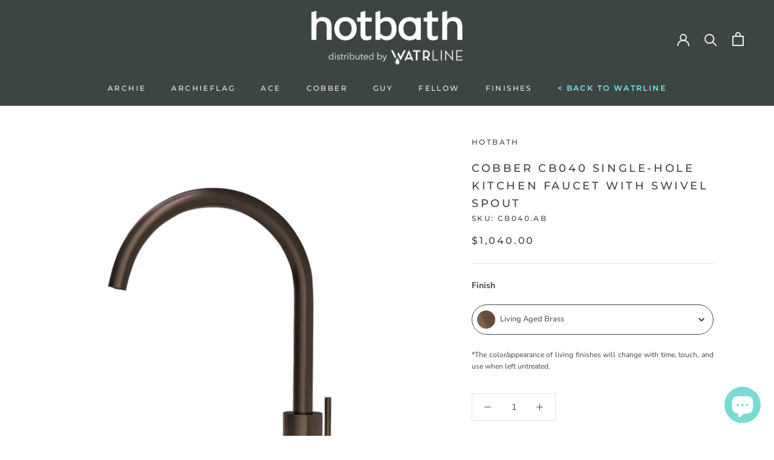

--- FILE ---
content_type: text/javascript
request_url: https://cdn.starapps.studio/apps/vsk/watrline/data.js
body_size: 42040
content:
"use strict";"undefined"==typeof window.starapps_data&&(window.starapps_data={}),"undefined"==typeof window.starapps_data.product_groups&&(window.starapps_data.product_groups=[{"id":1087631,"products_preset_id":78891,"collections_swatch":"custom_swatch","group_name":"Adara Outdoor Shower","option_name":"Finish","collections_preset_id":null,"display_position":"top","products_swatch":"custom_swatch","mobile_products_preset_id":null,"mobile_products_swatch":"first_product_image","mobile_collections_preset_id":null,"mobile_collections_swatch":"first_product_image","same_products_preset_for_mobile":true,"same_collections_preset_for_mobile":true,"option_values":[{"id":8042062217497,"option_value":"Brushed","handle":"adara-outdoor-shower-brushed","published":true,"swatch_src":"file","swatch_value":null},{"id":8042058449177,"option_value":"Matte Black","handle":"adara-outdoor-shower-matte-black","published":true,"swatch_src":"file","swatch_value":null},{"id":9650735448345,"option_value":"PVD Copper","handle":"adara-outdoor-shower-pvd-copper","published":true,"swatch_src":"url","swatch_value":null}]},{"id":4024417,"products_preset_id":78891,"collections_swatch":"first_product_image","group_name":"Alya Outdoor Bath Filler","option_name":"Finish","collections_preset_id":null,"display_position":"top","products_swatch":"custom_swatch","mobile_products_preset_id":null,"mobile_products_swatch":"first_product_image","mobile_collections_preset_id":null,"mobile_collections_swatch":"first_product_image","same_products_preset_for_mobile":true,"same_collections_preset_for_mobile":true,"option_values":[{"id":9140851999001,"option_value":"Brushed","handle":"alya-outdoor-bath-filler-brushed","published":true,"swatch_src":"url","swatch_value":null},{"id":9152429850905,"option_value":"Matte Black","handle":"alya-outdoor-bath-filler-matte-black","published":true,"swatch_src":"url","swatch_value":null},{"id":9650739282201,"option_value":"PVD Copper","handle":"alya-outdoor-bath-filler-pvd-copper","published":true,"swatch_src":"url","swatch_value":null}]},{"id":1220884,"products_preset_id":78891,"collections_swatch":"custom_swatch","group_name":"AN8500","option_name":"Finish","collections_preset_id":null,"display_position":"top","products_swatch":"custom_swatch","mobile_products_preset_id":null,"mobile_products_swatch":"first_product_image","mobile_collections_preset_id":null,"mobile_collections_swatch":"first_product_image","same_products_preset_for_mobile":true,"same_collections_preset_for_mobile":true,"option_values":[{"id":8135936213273,"option_value":"Polished","handle":"atena-8500-outdoor-shower-polished","published":false,"swatch_src":"file","swatch_value":null},{"id":8135948599577,"option_value":"Brushed","handle":"atena-8500-outdoor-shower-brushed","published":false,"swatch_src":"Yes","swatch_value":null},{"id":8135949549849,"option_value":"Matte Black","handle":"atena-8500-outdoor-shower-matte-black","published":false,"swatch_src":"file","swatch_value":null}]},{"id":1220885,"products_preset_id":78891,"collections_swatch":"custom_swatch","group_name":"AN8700","option_name":"Finish","collections_preset_id":null,"display_position":"top","products_swatch":"custom_swatch","mobile_products_preset_id":null,"mobile_products_swatch":"first_product_image","mobile_collections_preset_id":null,"mobile_collections_swatch":"first_product_image","same_products_preset_for_mobile":true,"same_collections_preset_for_mobile":true,"option_values":[{"id":8135951286553,"option_value":"Polished","handle":"atena-8700-outdoor-shower-polished","published":false,"swatch_src":"file","swatch_value":null},{"id":8135952138521,"option_value":"Brushed","handle":"atena-8700-outdoor-shower-brushed","published":false,"swatch_src":"file","swatch_value":null},{"id":8135953088793,"option_value":"Matte Black","handle":"atena-8700-outdoor-shower","published":false,"swatch_src":"file","swatch_value":null}]},{"id":1087402,"products_preset_id":78891,"collections_swatch":"custom_swatch","group_name":"AP4500","option_name":"Finish","collections_preset_id":null,"display_position":"top","products_swatch":"custom_swatch","mobile_products_preset_id":null,"mobile_products_swatch":"first_product_image","mobile_collections_preset_id":null,"mobile_collections_swatch":"first_product_image","same_products_preset_for_mobile":true,"same_collections_preset_for_mobile":true,"option_values":[{"id":8014476017945,"option_value":"Polished","handle":"aphrodite-4500-outdoor-shower-polished","published":false,"swatch_src":"file","swatch_value":null},{"id":8014475886873,"option_value":"Brushed","handle":"aphrodite-4500-outdoor-shower-brushed","published":false,"swatch_src":"file","swatch_value":null},{"id":8014475821337,"option_value":"Matte Black","handle":"aphrodite-4500-outdoor-shower-matte-black","published":false,"swatch_src":"file","swatch_value":null}]},{"id":1087442,"products_preset_id":78891,"collections_swatch":"custom_swatch","group_name":"AP4600","option_name":"Finish","collections_preset_id":null,"display_position":"top","products_swatch":"custom_swatch","mobile_products_preset_id":null,"mobile_products_swatch":"first_product_image","mobile_collections_preset_id":null,"mobile_collections_swatch":"first_product_image","same_products_preset_for_mobile":true,"same_collections_preset_for_mobile":true,"option_values":[{"id":8014475133209,"option_value":"Polished","handle":"aphrodite-4600-outdoor-shower-polished","published":false,"swatch_src":"file","swatch_value":null},{"id":8014474969369,"option_value":"Brushed","handle":"aphrodite-4600-outdoor-shower-brushed","published":false,"swatch_src":"file","swatch_value":null},{"id":8014474903833,"option_value":"Matte Black","handle":"aphrodite-4600-outdoor-shower-matte-black","published":false,"swatch_src":"file","swatch_value":null}]},{"id":1087443,"products_preset_id":78891,"collections_swatch":"custom_swatch","group_name":"AP4700","option_name":"Finish","collections_preset_id":null,"display_position":"top","products_swatch":"custom_swatch","mobile_products_preset_id":null,"mobile_products_swatch":"first_product_image","mobile_collections_preset_id":null,"mobile_collections_swatch":"first_product_image","same_products_preset_for_mobile":true,"same_collections_preset_for_mobile":true,"option_values":[{"id":8014474248473,"option_value":"Polished","handle":"aphrodite-4700-outdoor-shower-polished","published":false,"swatch_src":"file","swatch_value":null},{"id":8014474182937,"option_value":"Brushed","handle":"aphrodite-4700-outdoor-shower-brushed","published":false,"swatch_src":"file","swatch_value":null},{"id":8014474051865,"option_value":"Matte Black","handle":"aphrodite-4700-outdoor-shower-matte-black","published":false,"swatch_src":"file","swatch_value":null}]},{"id":1087634,"products_preset_id":78891,"collections_swatch":"custom_swatch","group_name":"Apollo Outdoor Shower","option_name":"Finish","collections_preset_id":null,"display_position":"top","products_swatch":"custom_swatch","mobile_products_preset_id":null,"mobile_products_swatch":"first_product_image","mobile_collections_preset_id":null,"mobile_collections_swatch":"first_product_image","same_products_preset_for_mobile":true,"same_collections_preset_for_mobile":true,"option_values":[{"id":8014518976793,"option_value":"Brushed","handle":"apollo-outdoor-shower-brushed","published":true,"swatch_src":"file","swatch_value":null},{"id":8014518911257,"option_value":"Matte Black","handle":"apollo-outdoor-shower-matte-black","published":true,"swatch_src":"file","swatch_value":null},{"id":9650743640345,"option_value":"PVD Copper","handle":"apollo-outdoor-shower-pvd-copper","published":true,"swatch_src":"url","swatch_value":null}]},{"id":1782312,"products_preset_id":78891,"collections_swatch":"custom_swatch","group_name":"AR003 ArchieFine Finishes","option_name":"Finish","collections_preset_id":null,"display_position":"top","products_swatch":"custom_swatch","mobile_products_preset_id":null,"mobile_products_swatch":"first_product_image","mobile_collections_preset_id":null,"mobile_collections_swatch":"first_product_image","same_products_preset_for_mobile":true,"same_collections_preset_for_mobile":true,"option_values":[{"id":8014524154137,"option_value":"Brushed","handle":"archie-ar003-316-stainless-steel-single-hole-faucet-brushed","published":true,"swatch_src":"file","swatch_value":null},{"id":8014524252441,"option_value":"PVD Brushed Copper","handle":"archie-ar003-316-stainless-steel-single-hole-faucet-pvd-brushed-copper","published":true,"swatch_src":"file","swatch_value":null},{"id":8014524317977,"option_value":"PVD Gun Metal","handle":"archie-ar003-316-stainless-steel-single-hole-faucet-pvd-gun-metal","published":true,"swatch_src":"file","swatch_value":null}]},{"id":1782257,"products_preset_id":78891,"collections_swatch":"custom_swatch","group_name":"AR003H ArchieFine Finishes","option_name":"Finish","collections_preset_id":null,"display_position":"top","products_swatch":"custom_swatch","mobile_products_preset_id":null,"mobile_products_swatch":"first_product_image","mobile_collections_preset_id":null,"mobile_collections_swatch":"first_product_image","same_products_preset_for_mobile":true,"same_collections_preset_for_mobile":true,"option_values":[{"id":8014524973337,"option_value":"Brushed","handle":"archie-ar003h-316-stainless-steel-single-hole-vessel-faucet-brushed","published":true,"swatch_src":"file","swatch_value":null},{"id":8014525038873,"option_value":"PVD Brushed Copper","handle":"archie-ar003h-316-stainless-steel-single-hole-vessel-faucet-pvd-brushed-copper","published":true,"swatch_src":"file","swatch_value":null},{"id":8014525137177,"option_value":"PVD Gun Metal","handle":"archie-ar003h-316-stainless-steel-single-hole-vessel-faucet-pvd-gun-metal","published":true,"swatch_src":"file","swatch_value":null}]},{"id":1782263,"products_preset_id":78891,"collections_swatch":"custom_swatch","group_name":"AR003M ArchieFine Finishes","option_name":"Finish","collections_preset_id":null,"display_position":"top","products_swatch":"custom_swatch","mobile_products_preset_id":null,"mobile_products_swatch":"first_product_image","mobile_collections_preset_id":null,"mobile_collections_swatch":"first_product_image","same_products_preset_for_mobile":true,"same_collections_preset_for_mobile":true,"option_values":[{"id":8014524612889,"option_value":"Brushed","handle":"archie-ar003m-316-stainless-steel-single-hole-vessel-faucet-brushed","published":true,"swatch_src":"file","swatch_value":null},{"id":8014524678425,"option_value":"PVD Brushed Copper","handle":"archie-ar003m-316-stainless-steel-single-hole-vessel-faucet-pvd-brushed-copper","published":true,"swatch_src":"file","swatch_value":null},{"id":8014524743961,"option_value":"PVD Gun Metal","handle":"archie-ar003m-316-stainless-steel-single-hole-vessel-faucet-pvd-gun-metal","published":true,"swatch_src":"file","swatch_value":null}]},{"id":1782266,"products_preset_id":78891,"collections_swatch":"custom_swatch","group_name":"AR014 ArchieFine Finishes","option_name":"Finish","collections_preset_id":null,"display_position":"top","products_swatch":"custom_swatch","mobile_products_preset_id":null,"mobile_products_swatch":"first_product_image","mobile_collections_preset_id":null,"mobile_collections_swatch":"first_product_image","same_products_preset_for_mobile":true,"same_collections_preset_for_mobile":true,"option_values":[{"id":8014526939417,"option_value":"Brushed","handle":"archie-ar014-316-stainless-steel-single-hole-faucet-with-swivel-spout-brushed","published":true,"swatch_src":"file","swatch_value":null},{"id":8014527037721,"option_value":"PVD Brushed Copper","handle":"archie-ar014-316-stainless-steel-single-hole-faucet-with-swivel-spout-pvd-brushed-copper","published":true,"swatch_src":"file","swatch_value":null},{"id":8014527136025,"option_value":"PVD Gun Metal","handle":"archie-ar014-316-stainless-steel-single-hole-faucet-with-swivel-spout-pvd-gun-metal","published":true,"swatch_src":"file","swatch_value":null}]},{"id":1106867,"products_preset_id":78891,"collections_swatch":"custom_swatch","group_name":"AR018","option_name":"Finish","collections_preset_id":null,"display_position":"top","products_swatch":"custom_swatch","mobile_products_preset_id":null,"mobile_products_swatch":"first_product_image","mobile_collections_preset_id":null,"mobile_collections_swatch":"first_product_image","same_products_preset_for_mobile":true,"same_collections_preset_for_mobile":true,"option_values":[{"id":8071836303641,"option_value":"Brushed","handle":"archie-ar018-316-stainless-steel-single-hole-bidet-faucet-brushed","published":true,"swatch_src":"file","swatch_value":null},{"id":8071836270873,"option_value":"PVD Brushed Copper","handle":"archie-ar018-316-stainless-steel-single-hole-bidet-faucet-pvd-brushed-copper","published":true,"swatch_src":"file","swatch_value":null},{"id":8071836238105,"option_value":"PVD Gun Metal","handle":"archie-ar018-316-stainless-steel-single-hole-bidet-faucet-pvd-gun-metal","published":true,"swatch_src":"file","swatch_value":null}]},{"id":1782269,"products_preset_id":78891,"collections_swatch":"custom_swatch","group_name":"AR018 ArchieFine Finishes","option_name":"Finish","collections_preset_id":null,"display_position":"top","products_swatch":"custom_swatch","mobile_products_preset_id":null,"mobile_products_swatch":"first_product_image","mobile_collections_preset_id":null,"mobile_collections_swatch":"first_product_image","same_products_preset_for_mobile":true,"same_collections_preset_for_mobile":true,"option_values":[{"id":8071836303641,"option_value":"Brushed","handle":"archie-ar018-316-stainless-steel-single-hole-bidet-faucet-brushed","published":true,"swatch_src":"file","swatch_value":null},{"id":8071836270873,"option_value":"PVD Brushed Copper","handle":"archie-ar018-316-stainless-steel-single-hole-bidet-faucet-pvd-brushed-copper","published":true,"swatch_src":"file","swatch_value":null},{"id":8071836238105,"option_value":"PVD Gun Metal","handle":"archie-ar018-316-stainless-steel-single-hole-bidet-faucet-pvd-gun-metal","published":true,"swatch_src":"file","swatch_value":null}]},{"id":1106871,"products_preset_id":78891,"collections_swatch":"custom_swatch","group_name":"AR019","option_name":"Finish","collections_preset_id":null,"display_position":"top","products_swatch":"custom_swatch","mobile_products_preset_id":null,"mobile_products_swatch":"first_product_image","mobile_collections_preset_id":null,"mobile_collections_swatch":"first_product_image","same_products_preset_for_mobile":true,"same_collections_preset_for_mobile":true,"option_values":[{"id":8014522024217,"option_value":"Brushed","handle":"archie-ar019-316-stainless-steel-thermostatic-shower-mixer-wth-two-way-diverter-trim-only-brushed","published":false,"swatch_src":"file","swatch_value":null},{"id":8014522089753,"option_value":"PVD Brushed Copper","handle":"archie-ar019-316-stainless-steel-thermostatic-shower-mixer-wth-two-way-diverter-trim-only-pvd-brushed-copper","published":false,"swatch_src":"file","swatch_value":null},{"id":8014522220825,"option_value":"PVD Gun Metal","handle":"archie-ar019-316-stainless-steel-thermostatic-shower-mixer-wth-two-way-diverter-trim-only-pvd-gun-metal","published":false,"swatch_src":"file","swatch_value":null}]},{"id":1782306,"products_preset_id":78891,"collections_swatch":"custom_swatch","group_name":"AR023 ArchieFine Finishes","option_name":"Finish","collections_preset_id":null,"display_position":"top","products_swatch":"custom_swatch","mobile_products_preset_id":null,"mobile_products_swatch":"first_product_image","mobile_collections_preset_id":null,"mobile_collections_swatch":"first_product_image","same_products_preset_for_mobile":true,"same_collections_preset_for_mobile":true,"option_values":[{"id":8014525399321,"option_value":"Brushed","handle":"archie-ar023-316-stainless-steel-two-hole-faucet-brushed","published":true,"swatch_src":"file","swatch_value":null},{"id":8014525530393,"option_value":"PVD Brushed Copper","handle":"archie-ar023-316-stainless-steel-two-hole-faucet-pvd-brushed-copper","published":true,"swatch_src":"file","swatch_value":null},{"id":8014525595929,"option_value":"PVD Gun Metal","handle":"archie-ar023-316-stainless-steel-two-hole-faucet-pvd-gun-metal","published":true,"swatch_src":"file","swatch_value":null}]},{"id":1782278,"products_preset_id":78891,"collections_swatch":"custom_swatch","group_name":"AR024 ArchieFine Finishes","option_name":"Finish","collections_preset_id":null,"display_position":"top","products_swatch":"custom_swatch","mobile_products_preset_id":null,"mobile_products_swatch":"first_product_image","mobile_collections_preset_id":null,"mobile_collections_swatch":"first_product_image","same_products_preset_for_mobile":true,"same_collections_preset_for_mobile":true,"option_values":[{"id":8014523662617,"option_value":"Brushed","handle":"archie-ar124-316-stainless-steel-wall-mount-faucet-trim-only-brushed","published":true,"swatch_src":"file","swatch_value":null},{"id":8014523760921,"option_value":"PVD Brushed Copper","handle":"archie-ar124-316-stainless-steel-wall-mount-faucet-trim-only-pvd-brushed-copper","published":true,"swatch_src":"file","swatch_value":null},{"id":8014523891993,"option_value":"PVD Gun Metal","handle":"archie-ar124-316-stainless-steel-wall-mount-faucet-trim-only-pvd-gun-metal","published":true,"swatch_src":"file","swatch_value":null}]},{"id":1782281,"products_preset_id":78891,"collections_swatch":"custom_swatch","group_name":"AR029 ArchieFine Finishes","option_name":"Finish","collections_preset_id":null,"display_position":"top","products_swatch":"custom_swatch","mobile_products_preset_id":null,"mobile_products_swatch":"first_product_image","mobile_collections_preset_id":null,"mobile_collections_swatch":"first_product_image","same_products_preset_for_mobile":true,"same_collections_preset_for_mobile":true,"option_values":[{"id":8014522417433,"option_value":"Brushed","handle":"archie-ar129-316-stainless-steel-shower-valve-with-two-way-diverter-trim-only-brushed","published":true,"swatch_src":"file","swatch_value":null},{"id":8014522548505,"option_value":"PVD Brushed Copper","handle":"archie-ar129-316-stainless-steel-shower-valve-with-two-way-diverter-trim-only-pvd-brushed-copper","published":true,"swatch_src":"file","swatch_value":null},{"id":8014522646809,"option_value":"PVD Gun Metal","handle":"archie-ar129-316-stainless-steel-shower-valve-with-two-way-diverter-trim-only-pvd-gun-metal","published":true,"swatch_src":"Yes","swatch_value":null}]},{"id":1782272,"products_preset_id":78891,"collections_swatch":"custom_swatch","group_name":"AR031 ArchieFine Finishes","option_name":"Finish","collections_preset_id":null,"display_position":"top","products_swatch":"custom_swatch","mobile_products_preset_id":null,"mobile_products_swatch":"first_product_image","mobile_collections_preset_id":null,"mobile_collections_swatch":"first_product_image","same_products_preset_for_mobile":true,"same_collections_preset_for_mobile":true,"option_values":[{"id":8014522810649,"option_value":"Brushed","handle":"archie-ar131-316-stainless-steel-shower-valve-trim-only-brushed","published":true,"swatch_src":"file","swatch_value":null},{"id":8014522941721,"option_value":"PVD Brushed Copper","handle":"archie-ar131-316-stainless-steel-shower-valve-trim-only-pvd-brushed-copper","published":true,"swatch_src":"file","swatch_value":null},{"id":8014523040025,"option_value":"PVD Gun Metal","handle":"archie-ar131-316-stainless-steel-shower-valve-trim-only-pvd-gun-metal","published":true,"swatch_src":"file","swatch_value":null}]},{"id":1782297,"products_preset_id":78891,"collections_swatch":"custom_swatch","group_name":"AR033 ArchieFine Finishes","option_name":"Finish","collections_preset_id":null,"display_position":"top","products_swatch":"custom_swatch","mobile_products_preset_id":null,"mobile_products_swatch":"first_product_image","mobile_collections_preset_id":null,"mobile_collections_swatch":"first_product_image","same_products_preset_for_mobile":true,"same_collections_preset_for_mobile":true,"option_values":[{"id":8014848196889,"option_value":"Brushed","handle":"archie-ar033-316-stainless-steel-widespread-faucet-brushed","published":true,"swatch_src":"file","swatch_value":null},{"id":8014848295193,"option_value":"PVD Brushed Copper","handle":"archie-ar033-316-stainless-steel-widespread-faucet-pvd-brushed-copper","published":true,"swatch_src":"file","swatch_value":null},{"id":8014848426265,"option_value":"PVD Gun Metal","handle":"archie-ar033-316-stainless-steel-widespread-faucet-pvd-gun-metal","published":true,"swatch_src":"file","swatch_value":null}]},{"id":1106896,"products_preset_id":78891,"collections_swatch":"custom_swatch","group_name":"AR035","option_name":"Finish","collections_preset_id":null,"display_position":"top","products_swatch":"custom_swatch","mobile_products_preset_id":null,"mobile_products_swatch":"first_product_image","mobile_collections_preset_id":null,"mobile_collections_swatch":"first_product_image","same_products_preset_for_mobile":true,"same_collections_preset_for_mobile":true,"option_values":[{"id":8014529626393,"option_value":"Brushed","handle":"archie-ar035-stainless-steel-p-trap-brushed","published":true,"swatch_src":"file","swatch_value":null},{"id":8014529691929,"option_value":"PVD Brushed Copper","handle":"archie-ar035-stainless-steel-p-trap-pvd-brushed-copper","published":true,"swatch_src":"file","swatch_value":null},{"id":8014529823001,"option_value":"PVD Gun Metal","handle":"archie-ar035-stainless-steel-p-trap-pvd-gun-metal","published":true,"swatch_src":"file","swatch_value":null}]},{"id":1782287,"products_preset_id":78891,"collections_swatch":"custom_swatch","group_name":"AR078W ArchieFine Finishes","option_name":"Finish","collections_preset_id":null,"display_position":"top","products_swatch":"custom_swatch","mobile_products_preset_id":null,"mobile_products_swatch":"first_product_image","mobile_collections_preset_id":null,"mobile_collections_swatch":"first_product_image","same_products_preset_for_mobile":true,"same_collections_preset_for_mobile":true,"option_values":[{"id":8071837450521,"option_value":"Brushed","handle":"archie-ar078w-316-stainless-steel-floor-mount-faucet-trim-only-brushed","published":true,"swatch_src":"file","swatch_value":null},{"id":8071837417753,"option_value":"PVD Brushed Copper","handle":"archie-ar078w-316-stainless-steel-floor-mount-faucet-trim-only-pvd-brushed-copper","published":true,"swatch_src":"file","swatch_value":null},{"id":8071837384985,"option_value":"PVD Gun Metal","handle":"archie-ar078w-316-stainless-steel-floor-mount-faucet-trim-only-pvd-gun-metal","published":true,"swatch_src":"file","swatch_value":null}]},{"id":1782290,"products_preset_id":78891,"collections_swatch":"custom_swatch","group_name":"AR083 ArchieFine Finishes","option_name":"Finish","collections_preset_id":null,"display_position":"top","products_swatch":"custom_swatch","mobile_products_preset_id":null,"mobile_products_swatch":"first_product_image","mobile_collections_preset_id":null,"mobile_collections_swatch":"first_product_image","same_products_preset_for_mobile":true,"same_collections_preset_for_mobile":true,"option_values":[{"id":8071837974809,"option_value":"Brushed","handle":"archie-ar083-316-stainless-steel-deck-mount-bath-set-with-hand-shower-and-spout-brushed","published":true,"swatch_src":"file","swatch_value":null},{"id":8071837942041,"option_value":"PVD Brushed Copper","handle":"archie-ar083-316-stainless-steel-deck-mount-bath-set-with-hand-shower-and-spout-pvd-brushed-copper","published":true,"swatch_src":"file","swatch_value":null},{"id":8071837843737,"option_value":"PVD Gun Metal","handle":"archie-ar083-316-stainless-steel-deck-mount-bath-set-with-hand-shower-and-spout-pvd-gun-metal","published":true,"swatch_src":"file","swatch_value":null}]},{"id":1782309,"products_preset_id":78891,"collections_swatch":"custom_swatch","group_name":"AR085 ArchieFine Finishes","option_name":"Finish","collections_preset_id":null,"display_position":"top","products_swatch":"custom_swatch","mobile_products_preset_id":null,"mobile_products_swatch":"first_product_image","mobile_collections_preset_id":null,"mobile_collections_swatch":"first_product_image","same_products_preset_for_mobile":true,"same_collections_preset_for_mobile":true,"option_values":[{"id":8071838433561,"option_value":"Brushed","handle":"archie-ar085-316-stainless-steel-deck-mount-bath-set-with-hand-shower-brushed","published":true,"swatch_src":"file","swatch_value":null},{"id":8071838400793,"option_value":"PVD Brushed Copper","handle":"archie-ar085-316-stainless-steel-deck-mount-bath-set-with-hand-shower-pvd-brushed-copper","published":true,"swatch_src":"Yes","swatch_value":null},{"id":8071838368025,"option_value":"PVD Gun Metal","handle":"archie-ar085-316-stainless-steel-deck-mount-bath-set-with-hand-shower-pvd-gun-metal","published":true,"swatch_src":"file","swatch_value":null}]},{"id":1106913,"products_preset_id":78891,"collections_swatch":"custom_swatch","group_name":"AR086","option_name":"Finish","collections_preset_id":null,"display_position":"top","products_swatch":"custom_swatch","mobile_products_preset_id":null,"mobile_products_swatch":"first_product_image","mobile_collections_preset_id":null,"mobile_collections_swatch":"first_product_image","same_products_preset_for_mobile":true,"same_collections_preset_for_mobile":true,"option_values":[{"id":8014528348441,"option_value":"Brushed","handle":"archie-ar086-316-stainless-steel-freestanding-bath-spout-brushed","published":true,"swatch_src":"file","swatch_value":null},{"id":8014528446745,"option_value":"PVD Brushed Copper","handle":"archie-ar086-316-stainless-steel-freestanding-bath-spout-pvd-brushed-copper","published":true,"swatch_src":"file","swatch_value":null},{"id":8014528610585,"option_value":"PVD Gun Metal","handle":"archie-ar086-316-stainless-steel-freestanding-bath-spout-pvd-gun-metal","published":true,"swatch_src":"file","swatch_value":null}]},{"id":1782300,"products_preset_id":78891,"collections_swatch":"custom_swatch","group_name":"AR087 ArchieFine Finishes","option_name":"Finish","collections_preset_id":null,"display_position":"top","products_swatch":"custom_swatch","mobile_products_preset_id":null,"mobile_products_swatch":"first_product_image","mobile_collections_preset_id":null,"mobile_collections_swatch":"first_product_image","same_products_preset_for_mobile":true,"same_collections_preset_for_mobile":true,"option_values":[{"id":8014850490649,"option_value":"Brushed","handle":"archie-ar087-316-stainless-steel-freestanding-bath-filler-with-hand-shower-trim-only-brushed","published":true,"swatch_src":"file","swatch_value":null},{"id":8014850621721,"option_value":"PVD Brushed Copper","handle":"archie-ar087-316-stainless-steel-freestanding-bath-filler-with-hand-shower-trim-only-pvd-brushed-copper","published":true,"swatch_src":"file","swatch_value":null},{"id":8014850687257,"option_value":"PVD Gun Metal","handle":"archie-ar087-316-stainless-steel-freestanding-bath-filler-with-hand-shower-trim-only-pvd-gun-metal","published":true,"swatch_src":"file","swatch_value":null}]},{"id":1106922,"products_preset_id":78891,"collections_swatch":"custom_swatch","group_name":"AR096-15","option_name":"Finish","collections_preset_id":null,"display_position":"top","products_swatch":"custom_swatch","mobile_products_preset_id":null,"mobile_products_swatch":"first_product_image","mobile_collections_preset_id":null,"mobile_collections_swatch":"first_product_image","same_products_preset_for_mobile":true,"same_collections_preset_for_mobile":true,"option_values":[{"id":8014527234329,"option_value":"Brushed","handle":"archie-ar096-316-stainless-steel-wall-spout-6-inches-brushed","published":true,"swatch_src":"file","swatch_value":null},{"id":8014527299865,"option_value":"PVD Brushed Copper","handle":"archie-ar096-316-stainless-steel-wall-spout-6-inches-pvd-brushed-copper","published":true,"swatch_src":"file","swatch_value":null},{"id":8014527365401,"option_value":"PVD Gun Metal","handle":"archie-ar096-316-stainless-steel-wall-spout-6-inches-pvd-gun-metal","published":true,"swatch_src":"file","swatch_value":null}]},{"id":1106923,"products_preset_id":78891,"collections_swatch":"custom_swatch","group_name":"AR096-20","option_name":"Finish","collections_preset_id":null,"display_position":"top","products_swatch":"custom_swatch","mobile_products_preset_id":null,"mobile_products_swatch":"first_product_image","mobile_collections_preset_id":null,"mobile_collections_swatch":"first_product_image","same_products_preset_for_mobile":true,"same_collections_preset_for_mobile":true,"option_values":[{"id":8014527398169,"option_value":"Brushed","handle":"archie-ar096-316-stainless-steel-wall-spout-10-inches-brushed","published":false,"swatch_src":"file","swatch_value":null},{"id":8014527463705,"option_value":"PVD Brushed Copper","handle":"archie-ar096-316-stainless-steel-wall-spout-10-inches-pvd-brushed-copper","published":false,"swatch_src":"file","swatch_value":null},{"id":8014527594777,"option_value":"PVD Gun Metal","handle":"archie-ar096-316-stainless-steel-wall-spout-10-inches-pvd-gun-metal","published":false,"swatch_src":"file","swatch_value":null}]},{"id":1106924,"products_preset_id":78891,"collections_swatch":"custom_swatch","group_name":"AR096-25","option_name":"Finish","collections_preset_id":null,"display_position":"top","products_swatch":"custom_swatch","mobile_products_preset_id":null,"mobile_products_swatch":"first_product_image","mobile_collections_preset_id":null,"mobile_collections_swatch":"first_product_image","same_products_preset_for_mobile":true,"same_collections_preset_for_mobile":true,"option_values":[{"id":8014527725849,"option_value":"Brushed","handle":"archie-ar096-316-stainless-steel-wall-spout-12-inches-brushed","published":false,"swatch_src":"file","swatch_value":null},{"id":8014527824153,"option_value":"PVD Brushed Copper","handle":"archie-ar096-316-stainless-steel-wall-spout-12-inches-pvd-brushed-copper","published":false,"swatch_src":"file","swatch_value":null},{"id":8014527955225,"option_value":"PVD Gun Metal","handle":"archie-ar096-316-stainless-steel-wall-spout-12-inches-pvd-gun-metal","published":false,"swatch_src":"file","swatch_value":null}]},{"id":1106925,"products_preset_id":78891,"collections_swatch":"custom_swatch","group_name":"AR096-30","option_name":"Finish","collections_preset_id":null,"display_position":"top","products_swatch":"custom_swatch","mobile_products_preset_id":null,"mobile_products_swatch":"first_product_image","mobile_collections_preset_id":null,"mobile_collections_swatch":"first_product_image","same_products_preset_for_mobile":true,"same_collections_preset_for_mobile":true,"option_values":[{"id":8014528053529,"option_value":"Brushed","handle":"archie-ar096-316-stainless-steel-wall-spout-14-inches-brushed","published":false,"swatch_src":"file","swatch_value":null},{"id":8014528151833,"option_value":"PVD Brushed Copper","handle":"archie-ar096-316-stainless-steel-wall-spout-14-inches-pvd-brushed-copper","published":false,"swatch_src":"file","swatch_value":null},{"id":8014528250137,"option_value":"PVD Gun Metal","handle":"archie-ar096-316-stainless-steel-wall-spout-14-inches-pvd-gun-metal","published":false,"swatch_src":"file","swatch_value":null}]},{"id":1106927,"products_preset_id":78530,"collections_swatch":"first_product_image","group_name":"AR096 BCP Lengths","option_name":"Length","collections_preset_id":null,"display_position":"top","products_swatch":"first_product_image","mobile_products_preset_id":null,"mobile_products_swatch":"first_product_image","mobile_collections_preset_id":null,"mobile_collections_swatch":"first_product_image","same_products_preset_for_mobile":true,"same_collections_preset_for_mobile":true,"option_values":[{"id":8014527299865,"option_value":"6 inches","handle":"archie-ar096-316-stainless-steel-wall-spout-6-inches-pvd-brushed-copper","published":true,"swatch_src":"No","swatch_value":null},{"id":8014527463705,"option_value":"8 inches","handle":"archie-ar096-316-stainless-steel-wall-spout-10-inches-pvd-brushed-copper","published":false,"swatch_src":"No","swatch_value":null},{"id":8014527824153,"option_value":"10 inches","handle":"archie-ar096-316-stainless-steel-wall-spout-12-inches-pvd-brushed-copper","published":false,"swatch_src":"No","swatch_value":null},{"id":8014528151833,"option_value":"12 inches","handle":"archie-ar096-316-stainless-steel-wall-spout-14-inches-pvd-brushed-copper","published":false,"swatch_src":"No","swatch_value":null}]},{"id":1106928,"products_preset_id":78530,"collections_swatch":"first_product_image","group_name":"AR096 BGP Lengths","option_name":"Length","collections_preset_id":null,"display_position":"top","products_swatch":"first_product_image","mobile_products_preset_id":null,"mobile_products_swatch":"first_product_image","mobile_collections_preset_id":null,"mobile_collections_swatch":"first_product_image","same_products_preset_for_mobile":true,"same_collections_preset_for_mobile":true,"option_values":[{"id":8014527365401,"option_value":"6 inches","handle":"archie-ar096-316-stainless-steel-wall-spout-6-inches-pvd-gun-metal","published":true,"swatch_src":"No","swatch_value":null},{"id":8014527594777,"option_value":"8 inches","handle":"archie-ar096-316-stainless-steel-wall-spout-10-inches-pvd-gun-metal","published":false,"swatch_src":"No","swatch_value":null},{"id":8014527955225,"option_value":"10 inches","handle":"archie-ar096-316-stainless-steel-wall-spout-12-inches-pvd-gun-metal","published":false,"swatch_src":"No","swatch_value":null},{"id":8014528250137,"option_value":"12 inches","handle":"archie-ar096-316-stainless-steel-wall-spout-14-inches-pvd-gun-metal","published":false,"swatch_src":"No","swatch_value":null}]},{"id":1106926,"products_preset_id":78530,"collections_swatch":"first_product_image","group_name":"AR096 Brushed Lengths","option_name":"Length","collections_preset_id":null,"display_position":"top","products_swatch":"first_product_image","mobile_products_preset_id":null,"mobile_products_swatch":"first_product_image","mobile_collections_preset_id":null,"mobile_collections_swatch":"first_product_image","same_products_preset_for_mobile":true,"same_collections_preset_for_mobile":true,"option_values":[{"id":8014527234329,"option_value":"6 inches","handle":"archie-ar096-316-stainless-steel-wall-spout-6-inches-brushed","published":true,"swatch_src":"No","swatch_value":null},{"id":8014527398169,"option_value":"8 inches","handle":"archie-ar096-316-stainless-steel-wall-spout-10-inches-brushed","published":false,"swatch_src":"No","swatch_value":null},{"id":8014527725849,"option_value":"10 inches","handle":"archie-ar096-316-stainless-steel-wall-spout-12-inches-brushed","published":false,"swatch_src":"No","swatch_value":null},{"id":8014528053529,"option_value":"12 inches","handle":"archie-ar096-316-stainless-steel-wall-spout-14-inches-brushed","published":false,"swatch_src":"No","swatch_value":null}]},{"id":1106929,"products_preset_id":78891,"collections_swatch":"custom_swatch","group_name":"AR100","option_name":"Finish","collections_preset_id":null,"display_position":"top","products_swatch":"custom_swatch","mobile_products_preset_id":null,"mobile_products_swatch":"first_product_image","mobile_collections_preset_id":null,"mobile_collections_swatch":"first_product_image","same_products_preset_for_mobile":true,"same_collections_preset_for_mobile":true,"option_values":[{"id":8014520090905,"option_value":"Brushed","handle":"archie-ar100-316-stainless-steel-shower-head-8-inches-brushed","published":true,"swatch_src":"file","swatch_value":null},{"id":8014520221977,"option_value":"PVD Brushed Copper","handle":"archie-ar100-316-stainless-steel-shower-head-8-inches-pvd-brushed-copper","published":true,"swatch_src":"file","swatch_value":null},{"id":8014520287513,"option_value":"PVD Gun Metal","handle":"archie-ar100-316-stainless-steel-shower-head-8-inches-pvd-gun-metal","published":true,"swatch_src":"file","swatch_value":null}]},{"id":1106932,"products_preset_id":78530,"collections_swatch":"first_product_image","group_name":"AR100-106 BCP Size","option_name":"Size","collections_preset_id":null,"display_position":"top","products_swatch":"first_product_image","mobile_products_preset_id":null,"mobile_products_swatch":"first_product_image","mobile_collections_preset_id":null,"mobile_collections_swatch":"first_product_image","same_products_preset_for_mobile":true,"same_collections_preset_for_mobile":true,"option_values":[{"id":8014520221977,"option_value":"8 inches","handle":"archie-ar100-316-stainless-steel-shower-head-8-inches-pvd-brushed-copper","published":true,"swatch_src":"No","swatch_value":null},{"id":8014519894297,"option_value":"12 inches","handle":"archie-ar106-316-stainless-steel-shower-head-12-inches-pvd-brushed-copper","published":true,"swatch_src":"No","swatch_value":null}]},{"id":1106933,"products_preset_id":78530,"collections_swatch":"first_product_image","group_name":"AR100-106 BGP Size","option_name":"Size","collections_preset_id":null,"display_position":"top","products_swatch":"first_product_image","mobile_products_preset_id":null,"mobile_products_swatch":"first_product_image","mobile_collections_preset_id":null,"mobile_collections_swatch":"first_product_image","same_products_preset_for_mobile":true,"same_collections_preset_for_mobile":true,"option_values":[{"id":8014520287513,"option_value":"8 inches","handle":"archie-ar100-316-stainless-steel-shower-head-8-inches-pvd-gun-metal","published":true,"swatch_src":"No","swatch_value":null},{"id":8014519992601,"option_value":"12 inches","handle":"archie-ar106-316-stainless-steel-shower-head-12-inches-pvd-gun-metal","published":true,"swatch_src":"No","swatch_value":null}]},{"id":1106931,"products_preset_id":78530,"collections_swatch":"first_product_image","group_name":"AR100-106 Brushed Size","option_name":"Size","collections_preset_id":null,"display_position":"top","products_swatch":"first_product_image","mobile_products_preset_id":null,"mobile_products_swatch":"first_product_image","mobile_collections_preset_id":null,"mobile_collections_swatch":"first_product_image","same_products_preset_for_mobile":true,"same_collections_preset_for_mobile":true,"option_values":[{"id":8014520090905,"option_value":"8 inches","handle":"archie-ar100-316-stainless-steel-shower-head-8-inches-brushed","published":true,"swatch_src":"No","swatch_value":null},{"id":8014519828761,"option_value":"12 inches","handle":"archie-ar106-316-stainless-steel-shower-head-12-inches-brushed","published":true,"swatch_src":"No","swatch_value":null}]},{"id":1106930,"products_preset_id":78891,"collections_swatch":"custom_swatch","group_name":"AR106","option_name":"Finish","collections_preset_id":null,"display_position":"top","products_swatch":"custom_swatch","mobile_products_preset_id":null,"mobile_products_swatch":"first_product_image","mobile_collections_preset_id":null,"mobile_collections_swatch":"first_product_image","same_products_preset_for_mobile":true,"same_collections_preset_for_mobile":true,"option_values":[{"id":8014519828761,"option_value":"Brushed","handle":"archie-ar106-316-stainless-steel-shower-head-12-inches-brushed","published":true,"swatch_src":"file","swatch_value":null},{"id":8014519894297,"option_value":"PVD Brushed Copper","handle":"archie-ar106-316-stainless-steel-shower-head-12-inches-pvd-brushed-copper","published":true,"swatch_src":"file","swatch_value":null},{"id":8014519992601,"option_value":"PVD Gun Metal","handle":"archie-ar106-316-stainless-steel-shower-head-12-inches-pvd-gun-metal","published":true,"swatch_src":"file","swatch_value":null}]},{"id":1106934,"products_preset_id":78891,"collections_swatch":"custom_swatch","group_name":"AR110","option_name":"Finish","collections_preset_id":null,"display_position":"top","products_swatch":"custom_swatch","mobile_products_preset_id":null,"mobile_products_swatch":"first_product_image","mobile_collections_preset_id":null,"mobile_collections_swatch":"first_product_image","same_products_preset_for_mobile":true,"same_collections_preset_for_mobile":true,"option_values":[{"id":8071839285529,"option_value":"Brushed","handle":"archie-ar110-316-stainless-steel-recessed-ceiling-shower-head-15-inches-brushed","published":true,"swatch_src":"file","swatch_value":null}]},{"id":1106935,"products_preset_id":78891,"collections_swatch":"custom_swatch","group_name":"AR111","option_name":"Finish","collections_preset_id":null,"display_position":"top","products_swatch":"custom_swatch","mobile_products_preset_id":null,"mobile_products_swatch":"first_product_image","mobile_collections_preset_id":null,"mobile_collections_swatch":"first_product_image","same_products_preset_for_mobile":true,"same_collections_preset_for_mobile":true,"option_values":[{"id":8071839416601,"option_value":"Brushed","handle":"archie-ar111-316-stainless-steel-recessed-ceiling-shower-head-20-inches-brushed","published":true,"swatch_src":"file","swatch_value":null}]},{"id":3587120,"products_preset_id":78891,"collections_swatch":"first_product_image","group_name":"AR132 BGP","option_name":"Finish","collections_preset_id":null,"display_position":"top","products_swatch":"custom_swatch","mobile_products_preset_id":null,"mobile_products_swatch":"first_product_image","mobile_collections_preset_id":null,"mobile_collections_swatch":"first_product_image","same_products_preset_for_mobile":true,"same_collections_preset_for_mobile":true,"option_values":[{"id":8646351880473,"option_value":"PVD Gun Metal","handle":"archie-ar132-316-stainless-steel-tub-drain-with-overflow-pvd-gun-metal","published":false,"swatch_src":"file","swatch_value":null}]},{"id":1106936,"products_preset_id":78891,"collections_swatch":"custom_swatch","group_name":"AR142","option_name":"Finish","collections_preset_id":null,"display_position":"top","products_swatch":"custom_swatch","mobile_products_preset_id":null,"mobile_products_swatch":"first_product_image","mobile_collections_preset_id":null,"mobile_collections_swatch":"first_product_image","same_products_preset_for_mobile":true,"same_collections_preset_for_mobile":true,"option_values":[{"id":8071839580441,"option_value":"Brushed","handle":"archie-ar142-316-stainless-steel-recessed-ceiling-shower-head-with-waterfall-20-inches-brushed","published":true,"swatch_src":"file","swatch_value":null}]},{"id":1106937,"products_preset_id":78891,"collections_swatch":"custom_swatch","group_name":"AR160","option_name":"Finish","collections_preset_id":null,"display_position":"top","products_swatch":"custom_swatch","mobile_products_preset_id":null,"mobile_products_swatch":"first_product_image","mobile_collections_preset_id":null,"mobile_collections_swatch":"first_product_image","same_products_preset_for_mobile":true,"same_collections_preset_for_mobile":true,"option_values":[{"id":8071839809817,"option_value":"Brushed","handle":"archie-ar160-316-stainless-steel-wall-mount-waterfall-brushed","published":true,"swatch_src":"file","swatch_value":null}]},{"id":1106938,"products_preset_id":78891,"collections_swatch":"custom_swatch","group_name":"AR193","option_name":"Finish","collections_preset_id":null,"display_position":"top","products_swatch":"custom_swatch","mobile_products_preset_id":null,"mobile_products_swatch":"first_product_image","mobile_collections_preset_id":null,"mobile_collections_swatch":"first_product_image","same_products_preset_for_mobile":true,"same_collections_preset_for_mobile":true,"option_values":[{"id":8071839678745,"option_value":"Brushed","handle":"archie-ar193-316-stainless-steel-wall-shower-head-with-waterfall-brushed","published":true,"swatch_src":"file","swatch_value":null}]},{"id":1106939,"products_preset_id":78891,"collections_swatch":"custom_swatch","group_name":"AR198","option_name":"Finish","collections_preset_id":null,"display_position":"top","products_swatch":"custom_swatch","mobile_products_preset_id":null,"mobile_products_swatch":"first_product_image","mobile_collections_preset_id":null,"mobile_collections_swatch":"first_product_image","same_products_preset_for_mobile":true,"same_collections_preset_for_mobile":true,"option_values":[{"id":8014519566617,"option_value":"Brushed","handle":"archie-ar198-316-stainless-steel-ultraslim-shower-head-8-inches-brushed","published":true,"swatch_src":"file","swatch_value":null},{"id":8014519632153,"option_value":"PVD Brushed Copper","handle":"archie-ar198-316-stainless-steel-ultraslim-shower-head-8-inches-pvd-brushed-copper","published":true,"swatch_src":"file","swatch_value":null},{"id":8014519697689,"option_value":"PVD Gun Metal","handle":"archie-ar198-316-stainless-steel-ultraslim-shower-head-8-inches-pvd-gun-metal","published":true,"swatch_src":"file","swatch_value":null}]},{"id":1106942,"products_preset_id":78530,"collections_swatch":"first_product_image","group_name":"AR198-199 BCP Size","option_name":"Size","collections_preset_id":null,"display_position":"top","products_swatch":"first_product_image","mobile_products_preset_id":null,"mobile_products_swatch":"first_product_image","mobile_collections_preset_id":null,"mobile_collections_swatch":"first_product_image","same_products_preset_for_mobile":true,"same_collections_preset_for_mobile":true,"option_values":[{"id":8014519632153,"option_value":"8 inches","handle":"archie-ar198-316-stainless-steel-ultraslim-shower-head-8-inches-pvd-brushed-copper","published":true,"swatch_src":"No","swatch_value":null},{"id":8014519304473,"option_value":"12 inches","handle":"archie-ar199-316-stainless-steel-ultraslim-shower-head-12-inches-pvd-brushed-copper","published":true,"swatch_src":"No","swatch_value":null}]},{"id":1106943,"products_preset_id":78530,"collections_swatch":"first_product_image","group_name":"AR198-199 BGP Size","option_name":"Size","collections_preset_id":null,"display_position":"top","products_swatch":"first_product_image","mobile_products_preset_id":null,"mobile_products_swatch":"first_product_image","mobile_collections_preset_id":null,"mobile_collections_swatch":"first_product_image","same_products_preset_for_mobile":true,"same_collections_preset_for_mobile":true,"option_values":[{"id":8014519697689,"option_value":"8 inches","handle":"archie-ar198-316-stainless-steel-ultraslim-shower-head-8-inches-pvd-gun-metal","published":true,"swatch_src":"No","swatch_value":null},{"id":8014519402777,"option_value":"12 inches","handle":"archie-ar199-316-stainless-steel-ultraslim-shower-head-12-inches-pvd-gun-metal","published":true,"swatch_src":"No","swatch_value":null}]},{"id":1106941,"products_preset_id":78530,"collections_swatch":"first_product_image","group_name":"AR198-199 Brushed Size","option_name":"Size","collections_preset_id":null,"display_position":"top","products_swatch":"first_product_image","mobile_products_preset_id":null,"mobile_products_swatch":"first_product_image","mobile_collections_preset_id":null,"mobile_collections_swatch":"first_product_image","same_products_preset_for_mobile":true,"same_collections_preset_for_mobile":true,"option_values":[{"id":8014519566617,"option_value":"8 inches","handle":"archie-ar198-316-stainless-steel-ultraslim-shower-head-8-inches-brushed","published":true,"swatch_src":"No","swatch_value":null},{"id":8014519271705,"option_value":"12 inches","handle":"archie-ar199-316-stainless-steel-ultraslim-shower-head-12-inches-brushed","published":true,"swatch_src":"No","swatch_value":null}]},{"id":1106940,"products_preset_id":78891,"collections_swatch":"custom_swatch","group_name":"AR199","option_name":"Finish","collections_preset_id":null,"display_position":"top","products_swatch":"custom_swatch","mobile_products_preset_id":null,"mobile_products_swatch":"first_product_image","mobile_collections_preset_id":null,"mobile_collections_swatch":"first_product_image","same_products_preset_for_mobile":true,"same_collections_preset_for_mobile":true,"option_values":[{"id":8014519271705,"option_value":"Brushed","handle":"archie-ar199-316-stainless-steel-ultraslim-shower-head-12-inches-brushed","published":true,"swatch_src":"file","swatch_value":null},{"id":8014519304473,"option_value":"PVD Brushed Copper","handle":"archie-ar199-316-stainless-steel-ultraslim-shower-head-12-inches-pvd-brushed-copper","published":true,"swatch_src":"file","swatch_value":null},{"id":8014519402777,"option_value":"PVD Gun Metal","handle":"archie-ar199-316-stainless-steel-ultraslim-shower-head-12-inches-pvd-gun-metal","published":true,"swatch_src":"file","swatch_value":null}]},{"id":1106944,"products_preset_id":78891,"collections_swatch":"custom_swatch","group_name":"AR317","option_name":"Finish","collections_preset_id":null,"display_position":"top","products_swatch":"custom_swatch","mobile_products_preset_id":null,"mobile_products_swatch":"first_product_image","mobile_collections_preset_id":null,"mobile_collections_swatch":"first_product_image","same_products_preset_for_mobile":true,"same_collections_preset_for_mobile":true,"option_values":[{"id":8014521368857,"option_value":"Brushed","handle":"archie-ar317-316-stainless-steel-sliding-rail-with-hand-shower-and-wall-coupling-brushed","published":true,"swatch_src":"file","swatch_value":null},{"id":8014521434393,"option_value":"PVD Brushed Copper","handle":"archie-ar317-316-stainless-steel-sliding-rail-with-hand-shower-and-wall-coupling-pvd-brushed-copper","published":true,"swatch_src":"file","swatch_value":null},{"id":8014521565465,"option_value":"PVD Gun Metal","handle":"archie-ar317-316-stainless-steel-sliding-rail-with-hand-shower-and-wall-coupling-pvd-gun-metal","published":true,"swatch_src":"file","swatch_value":null}]},{"id":1106945,"products_preset_id":78891,"collections_swatch":"custom_swatch","group_name":"AR319","option_name":"Finish","collections_preset_id":null,"display_position":"top","products_swatch":"custom_swatch","mobile_products_preset_id":null,"mobile_products_swatch":"first_product_image","mobile_collections_preset_id":null,"mobile_collections_swatch":"first_product_image","same_products_preset_for_mobile":true,"same_collections_preset_for_mobile":true,"option_values":[{"id":8071839973657,"option_value":"Brushed","handle":"archie-ar319-316-stainless-steel-sliding-rail-with-hand-shower-brushed","published":false,"swatch_src":"file","swatch_value":null},{"id":8071839940889,"option_value":"PVD Brushed Copper","handle":"archie-ar319-316-stainless-steel-sliding-rail-with-hand-shower-pvd-brushed-copper","published":false,"swatch_src":"file","swatch_value":null},{"id":8071839875353,"option_value":"PVD Gun Metal","handle":"archie-ar319-316-stainless-steel-sliding-rail-with-hand-shower-pvd-gun-metal","published":false,"swatch_src":"file","swatch_value":null}]},{"id":1106946,"products_preset_id":78891,"collections_swatch":"custom_swatch","group_name":"AR430","option_name":"Finish","collections_preset_id":null,"display_position":"top","products_swatch":"custom_swatch","mobile_products_preset_id":null,"mobile_products_swatch":"first_product_image","mobile_collections_preset_id":null,"mobile_collections_swatch":"first_product_image","same_products_preset_for_mobile":true,"same_collections_preset_for_mobile":true,"option_values":[{"id":8014521172249,"option_value":"Brushed","handle":"archie-ar430-316-stainless-steel-hand-shower-with-wall-coupling-brushed","published":true,"swatch_src":"file","swatch_value":null},{"id":8014521237785,"option_value":"PVD Brushed Copper","handle":"archie-ar430-316-stainless-steel-hand-shower-with-wall-coupling-pvd-brushed-copper","published":true,"swatch_src":"file","swatch_value":null},{"id":8014521270553,"option_value":"PVD Gun Metal","handle":"archie-ar430-316-stainless-steel-hand-shower-with-wall-coupling-pvd-gun-metal","published":true,"swatch_src":"file","swatch_value":null}]},{"id":1106947,"products_preset_id":78891,"collections_swatch":"custom_swatch","group_name":"AR433","option_name":"Finish","collections_preset_id":null,"display_position":"top","products_swatch":"custom_swatch","mobile_products_preset_id":null,"mobile_products_swatch":"first_product_image","mobile_collections_preset_id":null,"mobile_collections_swatch":"first_product_image","same_products_preset_for_mobile":true,"same_collections_preset_for_mobile":true,"option_values":[{"id":8071840137497,"option_value":"Brushed","handle":"archie-ar433-316-stainless-steel-hand-shower-brushed","published":false,"swatch_src":"file","swatch_value":null},{"id":8071840104729,"option_value":"PVD Brushed Copper","handle":"archie-ar433-316-stainless-steel-hand-shower-pvd-brushed-copper","published":false,"swatch_src":"file","swatch_value":null},{"id":8071840071961,"option_value":"PVD Gun Metal","handle":"archie-ar433-316-stainless-steel-hand-shower-pvd-gun-metal","published":false,"swatch_src":"file","swatch_value":null}]},{"id":1106949,"products_preset_id":78891,"collections_swatch":"custom_swatch","group_name":"AR450","option_name":"Finish","collections_preset_id":null,"display_position":"top","products_swatch":"custom_swatch","mobile_products_preset_id":null,"mobile_products_swatch":"first_product_image","mobile_collections_preset_id":null,"mobile_collections_swatch":"first_product_image","same_products_preset_for_mobile":true,"same_collections_preset_for_mobile":true,"option_values":[{"id":8014520942873,"option_value":"Brushed","handle":"archie-ar450-316-stainless-steel-wall-shower-arm-brushed","published":true,"swatch_src":"file","swatch_value":null},{"id":8014521008409,"option_value":"PVD Brushed Copper","handle":"archie-ar450-316-stainless-steel-wall-shower-arm-pvd-brushed-copper","published":true,"swatch_src":"file","swatch_value":null},{"id":8014521073945,"option_value":"PVD Gun Metal","handle":"archie-ar450-316-stainless-steel-wall-shower-arm-pvd-gun-metal","published":true,"swatch_src":"file","swatch_value":null}]},{"id":1106950,"products_preset_id":78891,"collections_swatch":"custom_swatch","group_name":"AR452","option_name":"Finish","collections_preset_id":null,"display_position":"top","products_swatch":"custom_swatch","mobile_products_preset_id":null,"mobile_products_swatch":"first_product_image","mobile_collections_preset_id":null,"mobile_collections_swatch":"first_product_image","same_products_preset_for_mobile":true,"same_collections_preset_for_mobile":true,"option_values":[{"id":8014520713497,"option_value":"Brushed","handle":"archie-ar452-316-stainless-steel-ceiling-shower-arm-8-inches-brushed","published":true,"swatch_src":"file","swatch_value":null},{"id":8014520779033,"option_value":"PVD Brushed Copper","handle":"archie-ar452-316-stainless-steel-ceiling-shower-arm-8-inches-pvd-brushed-copper","published":true,"swatch_src":"file","swatch_value":null},{"id":8014520877337,"option_value":"PVD Gun Metal","handle":"archie-ar452-316-stainless-steel-ceiling-shower-arm-8-inches-pvd-gun-metal","published":true,"swatch_src":"file","swatch_value":null}]},{"id":1106953,"products_preset_id":78530,"collections_swatch":"first_product_image","group_name":"AR452-453 BCP Lengths","option_name":"Length","collections_preset_id":null,"display_position":"top","products_swatch":"first_product_image","mobile_products_preset_id":null,"mobile_products_swatch":"first_product_image","mobile_collections_preset_id":null,"mobile_collections_swatch":"first_product_image","same_products_preset_for_mobile":true,"same_collections_preset_for_mobile":true,"option_values":[{"id":8014520779033,"option_value":"8 inches","handle":"archie-ar452-316-stainless-steel-ceiling-shower-arm-8-inches-pvd-brushed-copper","published":true,"swatch_src":"No","swatch_value":null},{"id":8014520484121,"option_value":"12 inches","handle":"archie-ar453-316-stainless-steel-ceiling-shower-arm-12-inches-pvd-brushed-copper","published":true,"swatch_src":"No","swatch_value":null}]},{"id":1106954,"products_preset_id":78530,"collections_swatch":"first_product_image","group_name":"AR452-453 BGP Lengths","option_name":"Length","collections_preset_id":null,"display_position":"top","products_swatch":"first_product_image","mobile_products_preset_id":null,"mobile_products_swatch":"first_product_image","mobile_collections_preset_id":null,"mobile_collections_swatch":"first_product_image","same_products_preset_for_mobile":true,"same_collections_preset_for_mobile":true,"option_values":[{"id":8014520877337,"option_value":"8 inches","handle":"archie-ar452-316-stainless-steel-ceiling-shower-arm-8-inches-pvd-gun-metal","published":true,"swatch_src":"No","swatch_value":null},{"id":8014520582425,"option_value":"12 inches","handle":"archie-ar453-316-stainless-steel-ceiling-shower-arm-12-inches-pvd-gun-metal","published":true,"swatch_src":"No","swatch_value":null}]},{"id":1106952,"products_preset_id":78530,"collections_swatch":"first_product_image","group_name":"AR452-453 Brushed Lengths","option_name":"Length","collections_preset_id":null,"display_position":"top","products_swatch":"first_product_image","mobile_products_preset_id":null,"mobile_products_swatch":"first_product_image","mobile_collections_preset_id":null,"mobile_collections_swatch":"first_product_image","same_products_preset_for_mobile":true,"same_collections_preset_for_mobile":true,"option_values":[{"id":8014520713497,"option_value":"8 inches","handle":"archie-ar452-316-stainless-steel-ceiling-shower-arm-8-inches-brushed","published":true,"swatch_src":"No","swatch_value":null},{"id":8014520385817,"option_value":"12 inches","handle":"archie-ar453-316-stainless-steel-ceiling-shower-arm-12-inches-brushed","published":true,"swatch_src":"No","swatch_value":null}]},{"id":1106951,"products_preset_id":78891,"collections_swatch":"custom_swatch","group_name":"AR453","option_name":"Finish","collections_preset_id":null,"display_position":"top","products_swatch":"custom_swatch","mobile_products_preset_id":null,"mobile_products_swatch":"first_product_image","mobile_collections_preset_id":null,"mobile_collections_swatch":"first_product_image","same_products_preset_for_mobile":true,"same_collections_preset_for_mobile":true,"option_values":[{"id":8014520385817,"option_value":"Brushed","handle":"archie-ar453-316-stainless-steel-ceiling-shower-arm-12-inches-brushed","published":true,"swatch_src":"file","swatch_value":null},{"id":8014520484121,"option_value":"PVD Brushed Copper","handle":"archie-ar453-316-stainless-steel-ceiling-shower-arm-12-inches-pvd-brushed-copper","published":true,"swatch_src":"file","swatch_value":null},{"id":8014520582425,"option_value":"PVD Gun Metal","handle":"archie-ar453-316-stainless-steel-ceiling-shower-arm-12-inches-pvd-gun-metal","published":true,"swatch_src":"file","swatch_value":null}]},{"id":1782251,"products_preset_id":78891,"collections_swatch":"custom_swatch","group_name":"AR470 ArchieFine Finishes","option_name":"Finish","collections_preset_id":null,"display_position":"top","products_swatch":"custom_swatch","mobile_products_preset_id":null,"mobile_products_swatch":"first_product_image","mobile_collections_preset_id":null,"mobile_collections_swatch":"first_product_image","same_products_preset_for_mobile":true,"same_collections_preset_for_mobile":true,"option_values":[{"id":8014852096281,"option_value":"Brushed","handle":"archie-ar470-wall-mount-triple-function-shower-head-brushed","published":true,"swatch_src":"file","swatch_value":null},{"id":8014852161817,"option_value":"PVD Brushed Copper","handle":"archie-ar470-wall-mount-triple-function-shower-head-pvd-brushed-copper","published":true,"swatch_src":"file","swatch_value":null},{"id":8014852358425,"option_value":"PVD Gun Metal","handle":"archie-ar470-wall-mount-triple-function-shower-head-pvd-gun-metal","published":true,"swatch_src":"file","swatch_value":null}]},{"id":1106959,"products_preset_id":78891,"collections_swatch":"custom_swatch","group_name":"AR471","option_name":"Finish","collections_preset_id":null,"display_position":"top","products_swatch":"custom_swatch","mobile_products_preset_id":null,"mobile_products_swatch":"first_product_image","mobile_collections_preset_id":null,"mobile_collections_swatch":"first_product_image","same_products_preset_for_mobile":true,"same_collections_preset_for_mobile":true,"option_values":[{"id":8014530478361,"option_value":"Brushed","handle":"archie-ar471-wall-mount-single-function-shower-head-brushed","published":true,"swatch_src":"file","swatch_value":null},{"id":8014530609433,"option_value":"PVD Brushed Copper","handle":"archie-ar471-wall-mount-single-function-shower-head-pvd-brushed-copper","published":true,"swatch_src":"file","swatch_value":null},{"id":8014530740505,"option_value":"PVD Gun Metal","handle":"archie-ar471-wall-mount-single-function-shower-head-pvd-gun-metal","published":true,"swatch_src":"file","swatch_value":null}]},{"id":1106960,"products_preset_id":78891,"collections_swatch":"custom_swatch","group_name":"AR472","option_name":"Finish","collections_preset_id":null,"display_position":"top","products_swatch":"custom_swatch","mobile_products_preset_id":null,"mobile_products_swatch":"first_product_image","mobile_collections_preset_id":null,"mobile_collections_swatch":"first_product_image","same_products_preset_for_mobile":true,"same_collections_preset_for_mobile":true,"option_values":[{"id":8014530838809,"option_value":"Brushed","handle":"archie-ar472-ceiling-mount-shower-head-brushed","published":true,"swatch_src":"file","swatch_value":null},{"id":8014530969881,"option_value":"PVD Brushed Copper","handle":"archie-ar472-ceiling-mount-shower-head-pvd-brushed-copper","published":true,"swatch_src":"file","swatch_value":null},{"id":8014531035417,"option_value":"PVD Gun Metal","handle":"archie-ar472-ceiling-mount-shower-head-pvd-gun-metal","published":true,"swatch_src":"file","swatch_value":null}]},{"id":1782254,"products_preset_id":78891,"collections_swatch":"custom_swatch","group_name":"AR7066 ArchieFine Finishes","option_name":"Finish","collections_preset_id":null,"display_position":"top","products_swatch":"custom_swatch","mobile_products_preset_id":null,"mobile_products_swatch":"first_product_image","mobile_collections_preset_id":null,"mobile_collections_swatch":"first_product_image","same_products_preset_for_mobile":true,"same_collections_preset_for_mobile":true,"option_values":[{"id":8071840891161,"option_value":"Brushed","handle":"archie-ar7066-316-stainless-steel-thermostatic-mixer-with-2-stop-valves-trim-only-brushed","published":true,"swatch_src":"file","swatch_value":null},{"id":8071840858393,"option_value":"PVD Brushed Copper","handle":"archie-ar7066-316-stainless-steel-thermostatic-mixer-with-2-stop-valves-trim-only-pvd-brushed-copper","published":true,"swatch_src":"file","swatch_value":null},{"id":8071840825625,"option_value":"PVD Gun Metal","handle":"archie-ar7066-316-stainless-steel-thermostatic-mixer-with-2-stop-valves-trim-only-pvd-gun-metal","published":true,"swatch_src":"file","swatch_value":null}]},{"id":1782260,"products_preset_id":78891,"collections_swatch":"custom_swatch","group_name":"AR7067 ArchieFine Finishes","option_name":"Finish","collections_preset_id":null,"display_position":"top","products_swatch":"custom_swatch","mobile_products_preset_id":null,"mobile_products_swatch":"first_product_image","mobile_collections_preset_id":null,"mobile_collections_swatch":"first_product_image","same_products_preset_for_mobile":true,"same_collections_preset_for_mobile":true,"option_values":[{"id":8071841317145,"option_value":"Brushed","handle":"archie-ar7067-316-stainless-steel-thermostatic-mixer-with-2-stop-valves-trim-only-brushed","published":true,"swatch_src":"file","swatch_value":null},{"id":8071841251609,"option_value":"PVD Brushed Copper","handle":"archie-ar7067-316-stainless-steel-thermostatic-mixer-with-2-stop-valves-trim-only-pvd-brushed-copper","published":true,"swatch_src":"file","swatch_value":null},{"id":8071841186073,"option_value":"PVD Gun Metal","handle":"archie-ar7067-316-stainless-steel-thermostatic-mixer-with-2-stop-valves-trim-only-pvd-gun-metal","published":true,"swatch_src":"file","swatch_value":null}]},{"id":1782275,"products_preset_id":78891,"collections_swatch":"custom_swatch","group_name":"AR7071 ArchieFine Finishes","option_name":"Finish","collections_preset_id":null,"display_position":"top","products_swatch":"custom_swatch","mobile_products_preset_id":null,"mobile_products_swatch":"first_product_image","mobile_collections_preset_id":null,"mobile_collections_swatch":"first_product_image","same_products_preset_for_mobile":true,"same_collections_preset_for_mobile":true,"option_values":[{"id":8071841677593,"option_value":"Brushed","handle":"archie-ar7071-316-stainless-steel-thermostatic-bath-set-with-hand-shower-trim-only-brushed","published":true,"swatch_src":"file","swatch_value":null},{"id":8071841644825,"option_value":"PVD Brushed Copper","handle":"archie-ar7071-316-stainless-steel-thermostatic-bath-set-with-hand-shower-trim-only-pvd-brushed-copper","published":true,"swatch_src":"file","swatch_value":null},{"id":8071841612057,"option_value":"PVD Gun Metal","handle":"archie-ar7071-316-stainless-steel-thermostatic-bath-set-with-hand-shower-trim-only-pvd-gun-metal","published":true,"swatch_src":"file","swatch_value":null}]},{"id":1782284,"products_preset_id":78891,"collections_swatch":"custom_swatch","group_name":"AR7072 ArchieFine Finishes","option_name":"Finish","collections_preset_id":null,"display_position":"top","products_swatch":"custom_swatch","mobile_products_preset_id":null,"mobile_products_swatch":"first_product_image","mobile_collections_preset_id":null,"mobile_collections_swatch":"first_product_image","same_products_preset_for_mobile":true,"same_collections_preset_for_mobile":true,"option_values":[{"id":8071842070809,"option_value":"Brushed","handle":"archie-ar7072-316-stainless-steel-thermostatic-bath-set-with-hand-shower-and-spout-trim-only-brushed","published":true,"swatch_src":"file","swatch_value":null},{"id":8071842038041,"option_value":"PVD Brushed Copper","handle":"archie-ar7072-316-stainless-steel-thermostatic-bath-set-with-hand-shower-and-spout-trim-only-pvd-brushed-copper","published":true,"swatch_src":"file","swatch_value":null},{"id":8071842005273,"option_value":"PVD Gun Metal","handle":"archie-ar7072-316-stainless-steel-thermostatic-bath-set-with-hand-shower-and-spout-trim-only-pvd-gun-metal","published":true,"swatch_src":"file","swatch_value":null}]},{"id":1106977,"products_preset_id":78891,"collections_swatch":"custom_swatch","group_name":"AR708","option_name":"Finish","collections_preset_id":null,"display_position":"top","products_swatch":"custom_swatch","mobile_products_preset_id":null,"mobile_products_swatch":"first_product_image","mobile_collections_preset_id":null,"mobile_collections_swatch":"first_product_image","same_products_preset_for_mobile":true,"same_collections_preset_for_mobile":true,"option_values":[{"id":8014526349593,"option_value":"Brushed","handle":"archie-ar708-free-flow-drain-brushed","published":false,"swatch_src":"file","swatch_value":null},{"id":8014526480665,"option_value":"PVD Brushed Copper","handle":"archie-ar708-free-flow-drain-pvd-brushed-copper","published":false,"swatch_src":"file","swatch_value":null},{"id":8014526578969,"option_value":"PVD Gun Metal","handle":"archie-ar708-free-flow-drain-pvd-gun-metal","published":false,"swatch_src":"file","swatch_value":null}]},{"id":1106978,"products_preset_id":78891,"collections_swatch":"custom_swatch","group_name":"AR710","option_name":"Finish","collections_preset_id":null,"display_position":"top","products_swatch":"custom_swatch","mobile_products_preset_id":null,"mobile_products_swatch":"first_product_image","mobile_collections_preset_id":null,"mobile_collections_swatch":"first_product_image","same_products_preset_for_mobile":true,"same_collections_preset_for_mobile":true,"option_values":[{"id":8014526710041,"option_value":"Brushed","handle":"archie-ar710-pop-up-drain-brushed","published":true,"swatch_src":"file","swatch_value":null},{"id":8014526775577,"option_value":"PVD Brushed Copper","handle":"archie-ar710-pop-up-drain-pvd-brushed-copper","published":true,"swatch_src":"file","swatch_value":null},{"id":8014526841113,"option_value":"PVD Gun Metal","handle":"archie-ar710-pop-up-drain-pvd-gun-metal","published":true,"swatch_src":"file","swatch_value":null}]},{"id":1106979,"products_preset_id":78891,"collections_swatch":"custom_swatch","group_name":"ARA01","option_name":"Finish","collections_preset_id":null,"display_position":"top","products_swatch":"custom_swatch","mobile_products_preset_id":null,"mobile_products_swatch":"first_product_image","mobile_collections_preset_id":null,"mobile_collections_swatch":"first_product_image","same_products_preset_for_mobile":true,"same_collections_preset_for_mobile":true,"option_values":[{"id":8014531199257,"option_value":"Brushed","handle":"archie-ara01-stainless-steel-toothbrush-holder-brushed","published":true,"swatch_src":"file","swatch_value":null},{"id":8014531297561,"option_value":"PVD Brushed Copper","handle":"archie-ara01-stainless-steel-toothbrush-holder-pvd-brushed-copper","published":true,"swatch_src":"file","swatch_value":null},{"id":8014531428633,"option_value":"PVD Gun Metal","handle":"archie-ara01-stainless-steel-toothbrush-holder-pvd-gun-metal","published":true,"swatch_src":"file","swatch_value":null}]},{"id":1106980,"products_preset_id":78891,"collections_swatch":"custom_swatch","group_name":"ARA03","option_name":"Finish","collections_preset_id":null,"display_position":"top","products_swatch":"custom_swatch","mobile_products_preset_id":null,"mobile_products_swatch":"first_product_image","mobile_collections_preset_id":null,"mobile_collections_swatch":"first_product_image","same_products_preset_for_mobile":true,"same_collections_preset_for_mobile":true,"option_values":[{"id":8014531592473,"option_value":"Brushed","handle":"archie-ara03-stainless-steel-robe-hook-brushed","published":true,"swatch_src":"file","swatch_value":null},{"id":8014531690777,"option_value":"PVD Brushed Copper","handle":"archie-ara03-stainless-steel-robe-hook-pvd-brushed-copper","published":true,"swatch_src":"file","swatch_value":null},{"id":8014531789081,"option_value":"PVD Gun Metal","handle":"archie-ara03-stainless-steel-robe-hook-pvd-gun-metal","published":true,"swatch_src":"file","swatch_value":null}]},{"id":1106981,"products_preset_id":78891,"collections_swatch":"custom_swatch","group_name":"ARA04","option_name":"Finish","collections_preset_id":null,"display_position":"top","products_swatch":"custom_swatch","mobile_products_preset_id":null,"mobile_products_swatch":"first_product_image","mobile_collections_preset_id":null,"mobile_collections_swatch":"first_product_image","same_products_preset_for_mobile":true,"same_collections_preset_for_mobile":true,"option_values":[{"id":8014531920153,"option_value":"Brushed","handle":"archie-ara04-stainless-steel-toilet-roll-holder-brushed","published":true,"swatch_src":"file","swatch_value":null},{"id":8014532018457,"option_value":"PVD Brushed Copper","handle":"archie-ara04-stainless-steel-toilet-roll-holder-pvd-brushed-copper","published":true,"swatch_src":"file","swatch_value":null},{"id":8014532149529,"option_value":"PVD Gun Metal","handle":"archie-ara04-stainless-steel-toilet-roll-holder-pvd-gun-metal","published":true,"swatch_src":"file","swatch_value":null}]},{"id":1106982,"products_preset_id":78891,"collections_swatch":"custom_swatch","group_name":"ARA06","option_name":"Finish","collections_preset_id":null,"display_position":"top","products_swatch":"custom_swatch","mobile_products_preset_id":null,"mobile_products_swatch":"first_product_image","mobile_collections_preset_id":null,"mobile_collections_swatch":"first_product_image","same_products_preset_for_mobile":true,"same_collections_preset_for_mobile":true,"option_values":[{"id":8014532968729,"option_value":"Brushed","handle":"archie-ara06-stainless-steel-towel-bar-12-inches-brushed","published":true,"swatch_src":"file","swatch_value":null},{"id":8014533099801,"option_value":"PVD Brushed Copper","handle":"archie-ara06-stainless-steel-towel-bar-12-inches-pvd-brushed-copper","published":true,"swatch_src":"file","swatch_value":null},{"id":8014533329177,"option_value":"PVD Gun Metal","handle":"archie-ara06-stainless-steel-towel-bar-12-inches-pvd-gun-metal","published":true,"swatch_src":"file","swatch_value":null}]},{"id":1106985,"products_preset_id":78530,"collections_swatch":"first_product_image","group_name":"ARA06-ARA07 BCP Lengths","option_name":"Length","collections_preset_id":null,"display_position":"top","products_swatch":"first_product_image","mobile_products_preset_id":null,"mobile_products_swatch":"first_product_image","mobile_collections_preset_id":null,"mobile_collections_swatch":"first_product_image","same_products_preset_for_mobile":true,"same_collections_preset_for_mobile":true,"option_values":[{"id":8014533099801,"option_value":"12 inches","handle":"archie-ara06-stainless-steel-towel-bar-12-inches-pvd-brushed-copper","published":true,"swatch_src":"No","swatch_value":null},{"id":8014532772121,"option_value":"24 inches","handle":"archie-ara07-stainless-steel-towel-bar-24-inches-pvd-brushed-copper","published":true,"swatch_src":"No","swatch_value":null}]},{"id":1106986,"products_preset_id":78530,"collections_swatch":"first_product_image","group_name":"ARA06-ARA07 BGP Lengths","option_name":"Length","collections_preset_id":null,"display_position":"top","products_swatch":"first_product_image","mobile_products_preset_id":null,"mobile_products_swatch":"first_product_image","mobile_collections_preset_id":null,"mobile_collections_swatch":"first_product_image","same_products_preset_for_mobile":true,"same_collections_preset_for_mobile":true,"option_values":[{"id":8014533329177,"option_value":"12 inches","handle":"archie-ara06-stainless-steel-towel-bar-12-inches-pvd-gun-metal","published":true,"swatch_src":"No","swatch_value":null},{"id":8014532870425,"option_value":"24 inches","handle":"archie-ara07-stainless-steel-towel-bar-24-inches-pvd-gun-metal","published":true,"swatch_src":"No","swatch_value":null}]},{"id":1106984,"products_preset_id":78530,"collections_swatch":"first_product_image","group_name":"ARA06-ARA07 Brushed Lengths","option_name":"Length","collections_preset_id":null,"display_position":"top","products_swatch":"first_product_image","mobile_products_preset_id":null,"mobile_products_swatch":"first_product_image","mobile_collections_preset_id":null,"mobile_collections_swatch":"first_product_image","same_products_preset_for_mobile":true,"same_collections_preset_for_mobile":true,"option_values":[{"id":8014532968729,"option_value":"12 inches","handle":"archie-ara06-stainless-steel-towel-bar-12-inches-brushed","published":true,"swatch_src":"No","swatch_value":null},{"id":8014532641049,"option_value":"24 inches","handle":"archie-ara07-stainless-steel-towel-bar-24-inches-brushed","published":true,"swatch_src":"No","swatch_value":null}]},{"id":1106983,"products_preset_id":78891,"collections_swatch":"custom_swatch","group_name":"ARA07","option_name":"Finish","collections_preset_id":null,"display_position":"top","products_swatch":"custom_swatch","mobile_products_preset_id":null,"mobile_products_swatch":"first_product_image","mobile_collections_preset_id":null,"mobile_collections_swatch":"first_product_image","same_products_preset_for_mobile":true,"same_collections_preset_for_mobile":true,"option_values":[{"id":8014532641049,"option_value":"Brushed","handle":"archie-ara07-stainless-steel-towel-bar-24-inches-brushed","published":true,"swatch_src":"file","swatch_value":null},{"id":8014532772121,"option_value":"PVD Brushed Copper","handle":"archie-ara07-stainless-steel-towel-bar-24-inches-pvd-brushed-copper","published":true,"swatch_src":"file","swatch_value":null},{"id":8014532870425,"option_value":"PVD Gun Metal","handle":"archie-ara07-stainless-steel-towel-bar-24-inches-pvd-gun-metal","published":true,"swatch_src":"file","swatch_value":null}]},{"id":1106987,"products_preset_id":78891,"collections_swatch":"custom_swatch","group_name":"ARA08","option_name":"Finish","collections_preset_id":null,"display_position":"top","products_swatch":"custom_swatch","mobile_products_preset_id":null,"mobile_products_swatch":"first_product_image","mobile_collections_preset_id":null,"mobile_collections_swatch":"first_product_image","same_products_preset_for_mobile":true,"same_collections_preset_for_mobile":true,"option_values":[{"id":8014532346137,"option_value":"Brushed","handle":"archie-ara08-stainless-steel-towel-holder-brushed","published":true,"swatch_src":"file","swatch_value":null},{"id":8014532411673,"option_value":"PVD Brushed Copper","handle":"archie-ara08-stainless-steel-towel-holder-pvd-brushed-copper","published":true,"swatch_src":"file","swatch_value":null},{"id":8014532542745,"option_value":"PVD Gun Metal","handle":"archie-ara08-stainless-steel-towel-holder-pvd-gun-metal","published":true,"swatch_src":"file","swatch_value":null}]},{"id":1106988,"products_preset_id":78891,"collections_swatch":"custom_swatch","group_name":"ARA09","option_name":"Finish","collections_preset_id":null,"display_position":"top","products_swatch":"custom_swatch","mobile_products_preset_id":null,"mobile_products_swatch":"first_product_image","mobile_collections_preset_id":null,"mobile_collections_swatch":"first_product_image","same_products_preset_for_mobile":true,"same_collections_preset_for_mobile":true,"option_values":[{"id":8014533460249,"option_value":"Brushed","handle":"archie-ara09-stainless-steel-wall-soap-dispenser-brushed","published":true,"swatch_src":"file","swatch_value":null},{"id":8014533558553,"option_value":"PVD Brushed Copper","handle":"archie-ara09-stainless-steel-wall-soap-dispenser-pvd-brushed-copper","published":true,"swatch_src":"file","swatch_value":null},{"id":8014533591321,"option_value":"PVD Gun Metal","handle":"archie-ara09-stainless-steel-wall-soap-dispenser-pvd-gun-metal","published":true,"swatch_src":"file","swatch_value":null}]},{"id":1106989,"products_preset_id":78891,"collections_swatch":"custom_swatch","group_name":"ARA10","option_name":"Finish","collections_preset_id":null,"display_position":"top","products_swatch":"custom_swatch","mobile_products_preset_id":null,"mobile_products_swatch":"first_product_image","mobile_collections_preset_id":null,"mobile_collections_swatch":"first_product_image","same_products_preset_for_mobile":true,"same_collections_preset_for_mobile":true,"option_values":[{"id":8014533689625,"option_value":"Brushed","handle":"archie-ara10-stainless-steel-freestanding-soap-dispenser-brushed","published":true,"swatch_src":"file","swatch_value":null},{"id":8014533853465,"option_value":"PVD Brushed Copper","handle":"archie-ara10-stainless-steel-freestanding-soap-dispenser-pvd-brushed-copper","published":true,"swatch_src":"file","swatch_value":null},{"id":8014534017305,"option_value":"PVD Gun Metal","handle":"archie-ara10-stainless-steel-freestanding-soap-dispenser-pvd-gun-metal","published":true,"swatch_src":"file","swatch_value":null}]},{"id":1106990,"products_preset_id":78891,"collections_swatch":"custom_swatch","group_name":"ARA11","option_name":"Finish","collections_preset_id":null,"display_position":"top","products_swatch":"custom_swatch","mobile_products_preset_id":null,"mobile_products_swatch":"first_product_image","mobile_collections_preset_id":null,"mobile_collections_swatch":"first_product_image","same_products_preset_for_mobile":true,"same_collections_preset_for_mobile":true,"option_values":[{"id":8014534082841,"option_value":"Brushed","handle":"archie-ara11-stainless-steel-wall-toilet-brush-holder-brushed","published":true,"swatch_src":"file","swatch_value":null},{"id":8014534181145,"option_value":"PVD Brushed Copper","handle":"archie-ara11-stainless-steel-wall-toilet-brush-holder-pvd-brushed-copper","published":true,"swatch_src":"file","swatch_value":null},{"id":8014534344985,"option_value":"PVD Gun Metal","handle":"archie-ara11-stainless-steel-wall-toilet-brush-holder-pvd-gun-metal","published":true,"swatch_src":"file","swatch_value":null}]},{"id":1106991,"products_preset_id":78891,"collections_swatch":"custom_swatch","group_name":"ARA12","option_name":"Finish","collections_preset_id":null,"display_position":"top","products_swatch":"custom_swatch","mobile_products_preset_id":null,"mobile_products_swatch":"first_product_image","mobile_collections_preset_id":null,"mobile_collections_swatch":"first_product_image","same_products_preset_for_mobile":true,"same_collections_preset_for_mobile":true,"option_values":[{"id":8014534476057,"option_value":"Brushed","handle":"archie-ara12-stainless-steel-freestanding-toilet-brush-holder-brushed","published":true,"swatch_src":"file","swatch_value":null},{"id":8014534607129,"option_value":"PVD Brushed Copper","handle":"archie-ara12-stainless-steel-freestanding-toilet-brush-holder-pvd-brushed-copper","published":true,"swatch_src":"file","swatch_value":null},{"id":8014534770969,"option_value":"PVD Gun Metal","handle":"archie-ara12-stainless-steel-freestanding-toilet-brush-holder-pvd-gun-metal","published":true,"swatch_src":"file","swatch_value":null}]},{"id":1106992,"products_preset_id":78891,"collections_swatch":"custom_swatch","group_name":"ARA20","option_name":"Finish","collections_preset_id":null,"display_position":"top","products_swatch":"custom_swatch","mobile_products_preset_id":null,"mobile_products_swatch":"first_product_image","mobile_collections_preset_id":null,"mobile_collections_swatch":"first_product_image","same_products_preset_for_mobile":true,"same_collections_preset_for_mobile":true,"option_values":[{"id":8014534967577,"option_value":"Brushed","handle":"archie-ara20-stainless-steel-shelf-brushed","published":true,"swatch_src":"file","swatch_value":null},{"id":8014535033113,"option_value":"PVD Brushed Copper","handle":"archie-ara20-stainless-steel-shelf-pvd-brushed-copper","published":true,"swatch_src":"file","swatch_value":null},{"id":8014535164185,"option_value":"PVD Gun Metal","handle":"archie-ara20-stainless-steel-shelf-pvd-gun-metal","published":true,"swatch_src":"file","swatch_value":null}]},{"id":1106993,"products_preset_id":78891,"collections_swatch":"custom_swatch","group_name":"ARA21","option_name":"Finish","collections_preset_id":null,"display_position":"top","products_swatch":"custom_swatch","mobile_products_preset_id":null,"mobile_products_swatch":"first_product_image","mobile_collections_preset_id":null,"mobile_collections_swatch":"first_product_image","same_products_preset_for_mobile":true,"same_collections_preset_for_mobile":true,"option_values":[{"id":8014535262489,"option_value":"Brushed","handle":"archie-ara21-stainless-steel-corner-shelf-brushed","published":true,"swatch_src":"file","swatch_value":null},{"id":8014535459097,"option_value":"PVD Brushed Copper","handle":"archie-ara21-stainless-steel-corner-shelf-pvd-brushed-copper","published":true,"swatch_src":"file","swatch_value":null},{"id":8014535622937,"option_value":"PVD Gun Metal","handle":"archie-ara21-stainless-steel-corner-shelf-pvd-gun-metal","published":true,"swatch_src":"file","swatch_value":null}]},{"id":1106994,"products_preset_id":78891,"collections_swatch":"custom_swatch","group_name":"ARHR1","option_name":"Finish","collections_preset_id":null,"display_position":"top","products_swatch":"custom_swatch","mobile_products_preset_id":null,"mobile_products_swatch":"first_product_image","mobile_collections_preset_id":null,"mobile_collections_swatch":"first_product_image","same_products_preset_for_mobile":true,"same_collections_preset_for_mobile":true,"option_values":[{"id":8071842201881,"option_value":"Brushed","handle":"archie-arhr1-316-stainless-steel-high-flow-thermostatic-mixer-with-1-stop-valve-trim-only-brushed","published":true,"swatch_src":"file","swatch_value":null},{"id":8071842169113,"option_value":"PVD Brushed Copper","handle":"archie-arhr1-316-stainless-steel-high-flow-thermostatic-mixer-with-1-stop-valve-trim-only-pvd-brushed-copper","published":true,"swatch_src":"file","swatch_value":null},{"id":8071842136345,"option_value":"PVD Gun Metal","handle":"archie-arhr1-316-stainless-steel-high-flow-thermostatic-mixer-with-1-stop-valve-trim-only-pvd-gun-metal","published":true,"swatch_src":"file","swatch_value":null}]},{"id":1106995,"products_preset_id":78891,"collections_swatch":"custom_swatch","group_name":"ARHR2","option_name":"Finish","collections_preset_id":null,"display_position":"top","products_swatch":"custom_swatch","mobile_products_preset_id":null,"mobile_products_swatch":"first_product_image","mobile_collections_preset_id":null,"mobile_collections_swatch":"first_product_image","same_products_preset_for_mobile":true,"same_collections_preset_for_mobile":true,"option_values":[{"id":8071842332953,"option_value":"Brushed","handle":"archie-arhr2-316-stainless-steel-high-flow-thermostatic-mixer-with-2-stop-valves-trim-only-brushed","published":true,"swatch_src":"Yes","swatch_value":null},{"id":8071842267417,"option_value":"PVD Brushed Copper","handle":"archie-arhr2-316-stainless-steel-high-flow-thermostatic-mixer-with-2-stop-valves-trim-only-pvd-brushed-copper","published":true,"swatch_src":"file","swatch_value":null},{"id":8071842234649,"option_value":"PVD Gun Metal","handle":"archie-arhr2-316-stainless-steel-high-flow-thermostatic-mixer-with-2-stop-valves-trim-only-pvd-gun-metal","published":true,"swatch_src":"file","swatch_value":null}]},{"id":1106996,"products_preset_id":78891,"collections_swatch":"custom_swatch","group_name":"ARHR3","option_name":"Finish","collections_preset_id":null,"display_position":"top","products_swatch":"custom_swatch","mobile_products_preset_id":null,"mobile_products_swatch":"first_product_image","mobile_collections_preset_id":null,"mobile_collections_swatch":"first_product_image","same_products_preset_for_mobile":true,"same_collections_preset_for_mobile":true,"option_values":[{"id":8071842496793,"option_value":"Brushed","handle":"archie-arhr3-316-stainless-steel-high-flow-thermostatic-mixer-with-3-stop-valves-trim-only-brushed","published":true,"swatch_src":"file","swatch_value":null},{"id":8071842464025,"option_value":"PVD Brushed Copper","handle":"archie-arhr3-316-stainless-steel-high-flow-thermostatic-mixer-with-3-stop-valves-trim-only-pvd-brushed-copper","published":true,"swatch_src":"file","swatch_value":null},{"id":8071842365721,"option_value":"PVD Gun Metal","handle":"archie-arhr3-316-stainless-steel-high-flow-thermostatic-mixer-with-3-stop-valves-trim-only-pvd-gun-metal","published":true,"swatch_src":"file","swatch_value":null}]},{"id":1106998,"products_preset_id":78530,"collections_swatch":"first_product_image","group_name":"ARHR BCP Number of Stop Valves","option_name":"Number of Stop Valves","collections_preset_id":null,"display_position":"top","products_swatch":"first_product_image","mobile_products_preset_id":null,"mobile_products_swatch":"first_product_image","mobile_collections_preset_id":null,"mobile_collections_swatch":"first_product_image","same_products_preset_for_mobile":true,"same_collections_preset_for_mobile":true,"option_values":[{"id":8071842169113,"option_value":"1 Stop Valve","handle":"archie-arhr1-316-stainless-steel-high-flow-thermostatic-mixer-with-1-stop-valve-trim-only-pvd-brushed-copper","published":true,"swatch_src":"No","swatch_value":null},{"id":8071842267417,"option_value":"2 Stop Valves","handle":"archie-arhr2-316-stainless-steel-high-flow-thermostatic-mixer-with-2-stop-valves-trim-only-pvd-brushed-copper","published":true,"swatch_src":"No","swatch_value":null},{"id":8071842464025,"option_value":"3 Stop Valves","handle":"archie-arhr3-316-stainless-steel-high-flow-thermostatic-mixer-with-3-stop-valves-trim-only-pvd-brushed-copper","published":true,"swatch_src":"No","swatch_value":null}]},{"id":1106999,"products_preset_id":78530,"collections_swatch":"first_product_image","group_name":"ARHR BGP Number of Stop Valves","option_name":"Number of Stop Valves","collections_preset_id":null,"display_position":"top","products_swatch":"first_product_image","mobile_products_preset_id":null,"mobile_products_swatch":"first_product_image","mobile_collections_preset_id":null,"mobile_collections_swatch":"first_product_image","same_products_preset_for_mobile":true,"same_collections_preset_for_mobile":true,"option_values":[{"id":8071842136345,"option_value":"1 Stop Valve","handle":"archie-arhr1-316-stainless-steel-high-flow-thermostatic-mixer-with-1-stop-valve-trim-only-pvd-gun-metal","published":true,"swatch_src":"No","swatch_value":null},{"id":8071842234649,"option_value":"2 Stop Valves","handle":"archie-arhr2-316-stainless-steel-high-flow-thermostatic-mixer-with-2-stop-valves-trim-only-pvd-gun-metal","published":true,"swatch_src":"No","swatch_value":null},{"id":8071842365721,"option_value":"3 Stop Valves","handle":"archie-arhr3-316-stainless-steel-high-flow-thermostatic-mixer-with-3-stop-valves-trim-only-pvd-gun-metal","published":true,"swatch_src":"No","swatch_value":null}]},{"id":1106997,"products_preset_id":78530,"collections_swatch":"first_product_image","group_name":"ARHR Brushed Number of Stop Valves","option_name":"Number of Stop Valves","collections_preset_id":null,"display_position":"top","products_swatch":"first_product_image","mobile_products_preset_id":null,"mobile_products_swatch":"first_product_image","mobile_collections_preset_id":null,"mobile_collections_swatch":"first_product_image","same_products_preset_for_mobile":true,"same_collections_preset_for_mobile":true,"option_values":[{"id":8071842201881,"option_value":"1 Stop Valve","handle":"archie-arhr1-316-stainless-steel-high-flow-thermostatic-mixer-with-1-stop-valve-trim-only-brushed","published":true,"swatch_src":"No","swatch_value":null},{"id":8071842332953,"option_value":"2 Stop Valves","handle":"archie-arhr2-316-stainless-steel-high-flow-thermostatic-mixer-with-2-stop-valves-trim-only-brushed","published":true,"swatch_src":"No","swatch_value":null},{"id":8071842496793,"option_value":"3 Stop Valves","handle":"archie-arhr3-316-stainless-steel-high-flow-thermostatic-mixer-with-3-stop-valves-trim-only-brushed","published":true,"swatch_src":"No","swatch_value":null}]},{"id":1087632,"products_preset_id":78891,"collections_swatch":"custom_swatch","group_name":"Astra Outdoor Shower","option_name":"Finish","collections_preset_id":null,"display_position":"top","products_swatch":"custom_swatch","mobile_products_preset_id":null,"mobile_products_swatch":"first_product_image","mobile_collections_preset_id":null,"mobile_collections_swatch":"first_product_image","same_products_preset_for_mobile":true,"same_collections_preset_for_mobile":true,"option_values":[{"id":8014519173401,"option_value":"Brushed","handle":"astra-outdoor-shower-brushed","published":true,"swatch_src":"file","swatch_value":null},{"id":8014519140633,"option_value":"Matte Black","handle":"astra-outdoor-shower-matte-black","published":true,"swatch_src":"file","swatch_value":null},{"id":9618699747609,"option_value":"PVD Copper","handle":"astra-outdoor-shower-pvd-copper","published":true,"swatch_src":"file","swatch_value":null}]},{"id":1087437,"products_preset_id":78891,"collections_swatch":"custom_swatch","group_name":"AT1850","option_name":"Finish","collections_preset_id":null,"display_position":"top","products_swatch":"custom_swatch","mobile_products_preset_id":null,"mobile_products_swatch":"first_product_image","mobile_collections_preset_id":null,"mobile_collections_swatch":"first_product_image","same_products_preset_for_mobile":true,"same_collections_preset_for_mobile":true,"option_values":[{"id":8014478803225,"option_value":"Polished","handle":"atlas-1850-outdoor-bath-filler-polished","published":false,"swatch_src":"file","swatch_value":null},{"id":8014478704921,"option_value":"Brushed","handle":"atlas-1850-outdoor-bath-filler-brushed","published":false,"swatch_src":"file","swatch_value":null},{"id":8014478639385,"option_value":"Matte Black","handle":"atlas-1850-outdoor-bath-filler-matte-black","published":false,"swatch_src":"file","swatch_value":null}]},{"id":1087439,"products_preset_id":78891,"collections_swatch":"custom_swatch","group_name":"AT3800","option_name":"Finish","collections_preset_id":null,"display_position":"top","products_swatch":"custom_swatch","mobile_products_preset_id":null,"mobile_products_swatch":"first_product_image","mobile_collections_preset_id":null,"mobile_collections_swatch":"first_product_image","same_products_preset_for_mobile":true,"same_collections_preset_for_mobile":true,"option_values":[{"id":8014477754649,"option_value":"Polished","handle":"atlas-3800-outdoor-shower-polished","published":false,"swatch_src":"file","swatch_value":null},{"id":8014477623577,"option_value":"Brushed","handle":"atlas-3800-outdoor-shower-brushed","published":false,"swatch_src":"file","swatch_value":null},{"id":8014477525273,"option_value":"Matte Black","handle":"atlas-3800-outdoor-shower-matte-black","published":false,"swatch_src":"file","swatch_value":null}]},{"id":1087438,"products_preset_id":78891,"collections_swatch":"custom_swatch","group_name":"AT3850","option_name":"Finish","collections_preset_id":null,"display_position":"top","products_swatch":"custom_swatch","mobile_products_preset_id":null,"mobile_products_swatch":"first_product_image","mobile_collections_preset_id":null,"mobile_collections_swatch":"first_product_image","same_products_preset_for_mobile":true,"same_collections_preset_for_mobile":true,"option_values":[{"id":8014478508313,"option_value":"Polished","handle":"atlas-3850-outdoor-shower-polished","published":false,"swatch_src":"file","swatch_value":null},{"id":8014478442777,"option_value":"Brushed","handle":"atlas-3850-outdoor-shower-brushed","published":false,"swatch_src":"file","swatch_value":null},{"id":8014478344473,"option_value":"Matte Black","handle":"atlas-3850-outdoor-shower-matte-black","published":false,"swatch_src":"file","swatch_value":null}]},{"id":1087440,"products_preset_id":78891,"collections_swatch":"custom_swatch","group_name":"AT3900","option_name":"Finish","collections_preset_id":null,"display_position":"top","products_swatch":"custom_swatch","mobile_products_preset_id":null,"mobile_products_swatch":"first_product_image","mobile_collections_preset_id":null,"mobile_collections_swatch":"first_product_image","same_products_preset_for_mobile":true,"same_collections_preset_for_mobile":true,"option_values":[{"id":8014476968217,"option_value":"Polished","handle":"atlas-3900-outdoor-shower-polished","published":false,"swatch_src":"file","swatch_value":null},{"id":8014476837145,"option_value":"Brushed","handle":"atlas-3900-outdoor-shower-brushed","published":false,"swatch_src":"file","swatch_value":null},{"id":8014476738841,"option_value":"Matte Black","handle":"atlas-3900-outdoor-shower-matte-black","published":false,"swatch_src":"file","swatch_value":null}]},{"id":1087441,"products_preset_id":78891,"collections_swatch":"custom_swatch","group_name":"AT3950","option_name":"Finish","collections_preset_id":null,"display_position":"top","products_swatch":"custom_swatch","mobile_products_preset_id":null,"mobile_products_swatch":"first_product_image","mobile_collections_preset_id":null,"mobile_collections_swatch":"first_product_image","same_products_preset_for_mobile":true,"same_collections_preset_for_mobile":true,"option_values":[{"id":8014476280089,"option_value":"Polished","handle":"atlas-3950-outdoor-shower-polished","published":false,"swatch_src":"file","swatch_value":null},{"id":8014476181785,"option_value":"Brushed","handle":"atlas-3950-outdoor-shower-brushed","published":false,"swatch_src":"file","swatch_value":null},{"id":8014476116249,"option_value":"Matte Black","handle":"atlas-3950-outdoor-shower-matte-black","published":false,"swatch_src":"file","swatch_value":null}]},{"id":1087508,"products_preset_id":78891,"collections_swatch":"custom_swatch","group_name":"Bloom Basin","option_name":"Finish","collections_preset_id":null,"display_position":"top","products_swatch":"custom_swatch","mobile_products_preset_id":null,"mobile_products_swatch":"first_product_image","mobile_collections_preset_id":null,"mobile_collections_swatch":"first_product_image","same_products_preset_for_mobile":true,"same_collections_preset_for_mobile":true,"option_values":[{"id":8014515699993,"option_value":"Satin White","handle":"bloom-basin-satin-white","published":false,"swatch_src":"file","swatch_value":null}]},{"id":1087509,"products_preset_id":78891,"collections_swatch":"custom_swatch","group_name":"Bloom Basin High","option_name":"Finish","collections_preset_id":null,"display_position":"top","products_swatch":"custom_swatch","mobile_products_preset_id":null,"mobile_products_swatch":"first_product_image","mobile_collections_preset_id":null,"mobile_collections_swatch":"first_product_image","same_products_preset_for_mobile":true,"same_collections_preset_for_mobile":true,"option_values":[{"id":8014515568921,"option_value":"Satin White","handle":"bloom-basin-high-satin-white","published":false,"swatch_src":"file","swatch_value":null}]},{"id":1087544,"products_preset_id":78891,"collections_swatch":"custom_swatch","group_name":"Bloom Basin / Kitchen Mixer","option_name":"Finish","collections_preset_id":null,"display_position":"top","products_swatch":"custom_swatch","mobile_products_preset_id":null,"mobile_products_swatch":"first_product_image","mobile_collections_preset_id":null,"mobile_collections_swatch":"first_product_image","same_products_preset_for_mobile":true,"same_collections_preset_for_mobile":true,"option_values":[{"id":8014511669529,"option_value":"PVD Gun Metal","handle":"bloom-basin-kitchen-mixer-pvd-gun-metal","published":false,"swatch_src":"file","swatch_value":null}]},{"id":1087507,"products_preset_id":78891,"collections_swatch":"custom_swatch","group_name":"Bloom Basin Low","option_name":"Finish","collections_preset_id":null,"display_position":"top","products_swatch":"custom_swatch","mobile_products_preset_id":null,"mobile_products_swatch":"first_product_image","mobile_collections_preset_id":null,"mobile_collections_swatch":"first_product_image","same_products_preset_for_mobile":true,"same_collections_preset_for_mobile":true,"option_values":[{"id":8014515798297,"option_value":"Satin White","handle":"bloom-basin-low-satin-white","published":false,"swatch_src":"file","swatch_value":null}]},{"id":1087506,"products_preset_id":78891,"collections_swatch":"custom_swatch","group_name":"Bloom Basin Oval","option_name":"Finish","collections_preset_id":null,"display_position":"top","products_swatch":"custom_swatch","mobile_products_preset_id":null,"mobile_products_swatch":"first_product_image","mobile_collections_preset_id":null,"mobile_collections_swatch":"first_product_image","same_products_preset_for_mobile":true,"same_collections_preset_for_mobile":true,"option_values":[{"id":8014515863833,"option_value":"Satin White","handle":"bloom-basin-oval-satin-white","published":false,"swatch_src":"file","swatch_value":null}]},{"id":1087470,"products_preset_id":78891,"collections_swatch":"custom_swatch","group_name":"Bloom Bath","option_name":"Finish","collections_preset_id":null,"display_position":"top","products_swatch":"custom_swatch","mobile_products_preset_id":null,"mobile_products_swatch":"first_product_image","mobile_collections_preset_id":null,"mobile_collections_swatch":"first_product_image","same_products_preset_for_mobile":true,"same_collections_preset_for_mobile":true,"option_values":[{"id":8014515011865,"option_value":"Satin White","handle":"bloom-bath-satin-white","published":false,"swatch_src":"file","swatch_value":null}]},{"id":1087471,"products_preset_id":78891,"collections_swatch":"custom_swatch","group_name":"Bloom Bath Mixer","option_name":"Finish","collections_preset_id":null,"display_position":"top","products_swatch":"custom_swatch","mobile_products_preset_id":null,"mobile_products_swatch":"first_product_image","mobile_collections_preset_id":null,"mobile_collections_swatch":"first_product_image","same_products_preset_for_mobile":true,"same_collections_preset_for_mobile":true,"option_values":[{"id":8014511603993,"option_value":"PVD Gun Metal","handle":"bloom-bath-mixer-pvd-gun-metal","published":false,"swatch_src":"file","swatch_value":null}]},{"id":1087551,"products_preset_id":78891,"collections_swatch":"custom_swatch","group_name":"Bloom Ceiling Shower","option_name":"Finish","collections_preset_id":null,"display_position":"top","products_swatch":"custom_swatch","mobile_products_preset_id":null,"mobile_products_swatch":"first_product_image","mobile_collections_preset_id":null,"mobile_collections_swatch":"first_product_image","same_products_preset_for_mobile":true,"same_collections_preset_for_mobile":true,"option_values":[{"id":8014510883097,"option_value":"PVD Gun Metal","handle":"bloom-ceiling-shower-pvd-gun-metal","published":false,"swatch_src":"file","swatch_value":null}]},{"id":1087535,"products_preset_id":78891,"collections_swatch":"custom_swatch","group_name":"Bloom Robe Hook","option_name":"Finish","collections_preset_id":null,"display_position":"top","products_swatch":"custom_swatch","mobile_products_preset_id":null,"mobile_products_swatch":"first_product_image","mobile_collections_preset_id":null,"mobile_collections_swatch":"first_product_image","same_products_preset_for_mobile":true,"same_collections_preset_for_mobile":true,"option_values":[{"id":8014512718105,"option_value":"PVD Gun Metal","handle":"bloom-robe-hook-pvd-gun-metal","published":false,"swatch_src":"file","swatch_value":null}]},{"id":1087538,"products_preset_id":78891,"collections_swatch":"custom_swatch","group_name":"Bloom Shelf","option_name":"Finish","collections_preset_id":null,"display_position":"top","products_swatch":"custom_swatch","mobile_products_preset_id":null,"mobile_products_swatch":"first_product_image","mobile_collections_preset_id":null,"mobile_collections_swatch":"first_product_image","same_products_preset_for_mobile":true,"same_collections_preset_for_mobile":true,"option_values":[{"id":8014512423193,"option_value":"PVD Gun Metal","handle":"bloom-shelf-pvd-gun-metal","published":false,"swatch_src":"file","swatch_value":null}]},{"id":1087545,"products_preset_id":78891,"collections_swatch":"custom_swatch","group_name":"Bloom Shower 01","option_name":"Finish","collections_preset_id":null,"display_position":"top","products_swatch":"custom_swatch","mobile_products_preset_id":null,"mobile_products_swatch":"first_product_image","mobile_collections_preset_id":null,"mobile_collections_swatch":"first_product_image","same_products_preset_for_mobile":true,"same_collections_preset_for_mobile":true,"option_values":[{"id":8014511505689,"option_value":"PVD Gun Metal","handle":"bloom-shower-01-pvd-gun-metal","published":false,"swatch_src":"file","swatch_value":null}]},{"id":1087546,"products_preset_id":78891,"collections_swatch":"custom_swatch","group_name":"Bloom Shower 02","option_name":"Finish","collections_preset_id":null,"display_position":"top","products_swatch":"custom_swatch","mobile_products_preset_id":null,"mobile_products_swatch":"first_product_image","mobile_collections_preset_id":null,"mobile_collections_swatch":"first_product_image","same_products_preset_for_mobile":true,"same_collections_preset_for_mobile":true,"option_values":[{"id":8014511407385,"option_value":"PVD Gun Metal","handle":"bloom-shower-02-pvd-gun-metal","published":false,"swatch_src":"file","swatch_value":null}]},{"id":1087539,"products_preset_id":78891,"collections_swatch":"custom_swatch","group_name":"Bloom Spare Roll / Paper Towel Holder","option_name":"Finish","collections_preset_id":null,"display_position":"top","products_swatch":"custom_swatch","mobile_products_preset_id":null,"mobile_products_swatch":"first_product_image","mobile_collections_preset_id":null,"mobile_collections_swatch":"first_product_image","same_products_preset_for_mobile":true,"same_collections_preset_for_mobile":true,"option_values":[{"id":8014512324889,"option_value":"PVD Gun Metal","handle":"bloom-spare-roll-paper-towel-holder-pvd-gun-metal","published":false,"swatch_src":"file","swatch_value":null}]},{"id":1087542,"products_preset_id":78891,"collections_swatch":"custom_swatch","group_name":"Bloom Spout Long","option_name":"Finish","collections_preset_id":null,"display_position":"top","products_swatch":"custom_swatch","mobile_products_preset_id":null,"mobile_products_swatch":"first_product_image","mobile_collections_preset_id":null,"mobile_collections_swatch":"first_product_image","same_products_preset_for_mobile":true,"same_collections_preset_for_mobile":true,"option_values":[{"id":8014511931673,"option_value":"PVD Gun Metal","handle":"bloom-spout-long-pvd-gun-metal","published":false,"swatch_src":"file","swatch_value":null}]},{"id":1087541,"products_preset_id":78891,"collections_swatch":"custom_swatch","group_name":"Bloom Spout Short","option_name":"Finish","collections_preset_id":null,"display_position":"top","products_swatch":"custom_swatch","mobile_products_preset_id":null,"mobile_products_swatch":"first_product_image","mobile_collections_preset_id":null,"mobile_collections_swatch":"first_product_image","same_products_preset_for_mobile":true,"same_collections_preset_for_mobile":true,"option_values":[{"id":8014512128281,"option_value":"PVD Gun Metal","handle":"bloom-spout-short-pvd-gun-metal","published":false,"swatch_src":"file","swatch_value":null}]},{"id":1087540,"products_preset_id":78891,"collections_swatch":"custom_swatch","group_name":"Bloom Toilet Roll Holder","option_name":"Finish","collections_preset_id":null,"display_position":"top","products_swatch":"custom_swatch","mobile_products_preset_id":null,"mobile_products_swatch":"first_product_image","mobile_collections_preset_id":null,"mobile_collections_swatch":"first_product_image","same_products_preset_for_mobile":true,"same_collections_preset_for_mobile":true,"option_values":[{"id":8014512193817,"option_value":"PVD Gun Metal","handle":"bloom-toilet-roll-holder-pvd-gun-metal","published":false,"swatch_src":"Yes","swatch_value":null}]},{"id":1087537,"products_preset_id":78891,"collections_swatch":"custom_swatch","group_name":"Bloom Towel Holder","option_name":"Finish","collections_preset_id":null,"display_position":"top","products_swatch":"custom_swatch","mobile_products_preset_id":null,"mobile_products_swatch":"first_product_image","mobile_collections_preset_id":null,"mobile_collections_swatch":"first_product_image","same_products_preset_for_mobile":true,"same_collections_preset_for_mobile":true,"option_values":[{"id":8014512521497,"option_value":"PVD Gun Metal","handle":"bloom-towel-holder-pvd-gun-metal","published":false,"swatch_src":"file","swatch_value":null}]},{"id":1087536,"products_preset_id":78891,"collections_swatch":"custom_swatch","group_name":"Bloom Towel Rack","option_name":"Finish","collections_preset_id":null,"display_position":"top","products_swatch":"custom_swatch","mobile_products_preset_id":null,"mobile_products_swatch":"first_product_image","mobile_collections_preset_id":null,"mobile_collections_swatch":"first_product_image","same_products_preset_for_mobile":true,"same_collections_preset_for_mobile":true,"option_values":[{"id":8014512619801,"option_value":"PVD Gun Metal","handle":"bloom-towel-rack-pvd-gun-metal","published":false,"swatch_src":"file","swatch_value":null}]},{"id":1087543,"products_preset_id":78891,"collections_swatch":"custom_swatch","group_name":"Bloom Wall Basin Mixer","option_name":"Finish","collections_preset_id":null,"display_position":"top","products_swatch":"custom_swatch","mobile_products_preset_id":null,"mobile_products_swatch":"first_product_image","mobile_collections_preset_id":null,"mobile_collections_swatch":"first_product_image","same_products_preset_for_mobile":true,"same_collections_preset_for_mobile":true,"option_values":[{"id":8014511800601,"option_value":"PVD Gun Metal","handle":"bloom-wall-basin-mixer-pvd-gun-metal","published":false,"swatch_src":"file","swatch_value":null}]},{"id":1087549,"products_preset_id":78891,"collections_swatch":"custom_swatch","group_name":"Bloom Wall Diverter","option_name":"Finish","collections_preset_id":null,"display_position":"top","products_swatch":"custom_swatch","mobile_products_preset_id":null,"mobile_products_swatch":"first_product_image","mobile_collections_preset_id":null,"mobile_collections_swatch":"first_product_image","same_products_preset_for_mobile":true,"same_collections_preset_for_mobile":true,"option_values":[{"id":8014511079705,"option_value":"PVD Gun Metal","handle":"bloom-wall-diverter-pvd-gun-metal","published":false,"swatch_src":"file","swatch_value":null}]},{"id":1087550,"products_preset_id":78891,"collections_swatch":"custom_swatch","group_name":"Bloom Wall Hand Shower","option_name":"Finish","collections_preset_id":null,"display_position":"top","products_swatch":"custom_swatch","mobile_products_preset_id":null,"mobile_products_swatch":"first_product_image","mobile_collections_preset_id":null,"mobile_collections_swatch":"first_product_image","same_products_preset_for_mobile":true,"same_collections_preset_for_mobile":true,"option_values":[{"id":8014511014169,"option_value":"PVD Gun Metal","handle":"bloom-wall-hand-shower-pvd-gun-metal","published":false,"swatch_src":"file","swatch_value":null}]},{"id":1087552,"products_preset_id":78891,"collections_swatch":"custom_swatch","group_name":"Bloom Wall Shower","option_name":"Finish","collections_preset_id":null,"display_position":"top","products_swatch":"custom_swatch","mobile_products_preset_id":null,"mobile_products_swatch":"first_product_image","mobile_collections_preset_id":null,"mobile_collections_swatch":"first_product_image","same_products_preset_for_mobile":true,"same_collections_preset_for_mobile":true,"option_values":[{"id":8014510817561,"option_value":"PVD Gun Metal","handle":"bloom-wall-shower-pvd-gun-metal","published":false,"swatch_src":"file","swatch_value":null}]},{"id":1087547,"products_preset_id":78891,"collections_swatch":"custom_swatch","group_name":"Bloom Wall Valve - Cold Water (Right Turn)","option_name":"Finish","collections_preset_id":null,"display_position":"top","products_swatch":"custom_swatch","mobile_products_preset_id":null,"mobile_products_swatch":"first_product_image","mobile_collections_preset_id":null,"mobile_collections_swatch":"first_product_image","same_products_preset_for_mobile":true,"same_collections_preset_for_mobile":true,"option_values":[{"id":8014511276313,"option_value":"PVD Gun Metal","handle":"bloom-wall-valve-cold-water-right-turn-pvd-gun-metal","published":false,"swatch_src":"file","swatch_value":null}]},{"id":1087548,"products_preset_id":78891,"collections_swatch":"custom_swatch","group_name":"Bloom Wall Valve - Hot Water (Left Turn)","option_name":"Finish","collections_preset_id":null,"display_position":"top","products_swatch":"custom_swatch","mobile_products_preset_id":null,"mobile_products_swatch":"first_product_image","mobile_collections_preset_id":null,"mobile_collections_swatch":"first_product_image","same_products_preset_for_mobile":true,"same_collections_preset_for_mobile":true,"option_values":[{"id":8014511210777,"option_value":"PVD Gun Metal","handle":"bloom-wall-valve-hot-water-left-turn-pvd-gun-metal","published":false,"swatch_src":"file","swatch_value":null}]},{"id":4345796,"products_preset_id":78891,"collections_swatch":"first_product_image","group_name":"BUD Ceiling Finishes","option_name":"Finish","collections_preset_id":null,"display_position":"top","products_swatch":"custom_swatch","mobile_products_preset_id":null,"mobile_products_swatch":"first_product_image","mobile_collections_preset_id":null,"mobile_collections_swatch":"first_product_image","same_products_preset_for_mobile":true,"same_collections_preset_for_mobile":true,"option_values":[{"id":9542233030937,"option_value":"Brushed","handle":"bud-ceiling-shower-head-brushed","published":true,"swatch_src":"file","swatch_value":null},{"id":9542256427289,"option_value":"PVD Brushed Carbon","handle":"bud-ceiling-shower-head-pvd-brushed-carbon","published":true,"swatch_src":"file","swatch_value":null},{"id":9542259441945,"option_value":"PVD Brushed Gold","handle":"bud-ceiling-shower-head-pvd-brushed-gold","published":true,"swatch_src":"file","swatch_value":null},{"id":9542260392217,"option_value":"PVD Brushed Rose","handle":"bud-ceiling-shower-head-pvd-brushed-rose","published":true,"swatch_src":"file","swatch_value":null},{"id":9542261670169,"option_value":"PVD Brushed Bronze","handle":"bud-ceiling-shower-head-pvd-brushed-bronze","published":true,"swatch_src":"file","swatch_value":null}]},{"id":4345795,"products_preset_id":78891,"collections_swatch":"first_product_image","group_name":"BUD Wall Finishes","option_name":"Finish","collections_preset_id":null,"display_position":"top","products_swatch":"custom_swatch","mobile_products_preset_id":null,"mobile_products_swatch":"first_product_image","mobile_collections_preset_id":null,"mobile_collections_swatch":"first_product_image","same_products_preset_for_mobile":true,"same_collections_preset_for_mobile":true,"option_values":[{"id":9540363059481,"option_value":"Brushed","handle":"bud-wall-shower-head-brushed","published":true,"swatch_src":"file","swatch_value":null},{"id":9540365779225,"option_value":"PVD Brushed Carbon","handle":"bud-wall-shower-head-pvd-brushed-carbon","published":true,"swatch_src":"file","swatch_value":null},{"id":9540369973529,"option_value":"PVD Brushed Gold","handle":"bud-wall-shower-head-pvd-brushed-gold","published":true,"swatch_src":"file","swatch_value":null},{"id":9540370891033,"option_value":"PVD Brushed Rose","handle":"bud-wall-shower-head-pvd-brushed-rose","published":true,"swatch_src":"file","swatch_value":null},{"id":9540372103449,"option_value":"PVD Brushed Bronze","handle":"bud-wall-shower-head-pvd-brushed-bronze","published":true,"swatch_src":"file","swatch_value":null}]},{"id":3634229,"products_preset_id":78891,"collections_swatch":"first_product_image","group_name":"Calvus 01 Finishes","option_name":"Finish","collections_preset_id":null,"display_position":"top","products_swatch":"custom_swatch","mobile_products_preset_id":null,"mobile_products_swatch":"first_product_image","mobile_collections_preset_id":null,"mobile_collections_swatch":"first_product_image","same_products_preset_for_mobile":true,"same_collections_preset_for_mobile":true,"option_values":[{"id":8660702265625,"option_value":"Brushed","handle":"calvus-01-cold-water-outdoor-shower-brushed","published":true,"swatch_src":"file","swatch_value":null},{"id":8660708360473,"option_value":"Structured Black","handle":"calvus-01-cold-water-outdoor-shower-structured-black","published":true,"swatch_src":"file","swatch_value":null}]},{"id":5089621,"products_preset_id":78891,"collections_swatch":"first_product_image","group_name":"Calvus 02 Finishes","option_name":"Finish","collections_preset_id":null,"display_position":"top","products_swatch":"custom_swatch","mobile_products_preset_id":null,"mobile_products_swatch":"first_product_image","mobile_collections_preset_id":null,"mobile_collections_swatch":"first_product_image","same_products_preset_for_mobile":true,"same_collections_preset_for_mobile":true,"option_values":[{"id":9145717522713,"option_value":"Brushed","handle":"calvus-02-cold-water-outdoor-shower-brushed","published":true,"swatch_src":"url","swatch_value":null},{"id":9145727877401,"option_value":"Structured Black","handle":"calvus-02-cold-water-outdoor-shower-structured-black","published":true,"swatch_src":"url","swatch_value":null}]},{"id":3634230,"products_preset_id":78891,"collections_swatch":"first_product_image","group_name":"Calvus 03 Finishes","option_name":"Finish","collections_preset_id":null,"display_position":"top","products_swatch":"custom_swatch","mobile_products_preset_id":null,"mobile_products_swatch":"first_product_image","mobile_collections_preset_id":null,"mobile_collections_swatch":"first_product_image","same_products_preset_for_mobile":true,"same_collections_preset_for_mobile":true,"option_values":[{"id":8660694532377,"option_value":"Brushed","handle":"calvus-03-outdoor-shower-brushed","published":true,"swatch_src":"file","swatch_value":null},{"id":8660700004633,"option_value":"Structured Black","handle":"calvus-03-outdoor-shower-structured-black","published":true,"swatch_src":"file","swatch_value":null}]},{"id":3634231,"products_preset_id":78891,"collections_swatch":"first_product_image","group_name":"Calvus 06 Finishes","option_name":"Finish","collections_preset_id":null,"display_position":"top","products_swatch":"custom_swatch","mobile_products_preset_id":null,"mobile_products_swatch":"first_product_image","mobile_collections_preset_id":null,"mobile_collections_swatch":"first_product_image","same_products_preset_for_mobile":true,"same_collections_preset_for_mobile":true,"option_values":[{"id":8568449106201,"option_value":"Brushed","handle":"calvus-06-outdoor-shower-with-hand-shower-brushed","published":true,"swatch_src":"file","swatch_value":null},{"id":8660691452185,"option_value":"Structured Black","handle":"calvus-06-outdoor-shower-with-hand-shower-structured-black","published":true,"swatch_src":"file","swatch_value":null}]},{"id":3634240,"products_preset_id":78530,"collections_swatch":"first_product_image","group_name":"Calvus Black Configurations","option_name":"Configuration","collections_preset_id":null,"display_position":"top","products_swatch":"first_product_image","mobile_products_preset_id":null,"mobile_products_swatch":"first_product_image","mobile_collections_preset_id":null,"mobile_collections_swatch":"first_product_image","same_products_preset_for_mobile":true,"same_collections_preset_for_mobile":true,"option_values":[{"id":8660708360473,"option_value":"Cold Water Only","handle":"calvus-01-cold-water-outdoor-shower-structured-black","published":true,"swatch_src":"No","swatch_value":null},{"id":9145727877401,"option_value":"Cold Water Only Push Button","handle":"calvus-02-cold-water-outdoor-shower-structured-black","published":true,"swatch_src":null,"swatch_value":null},{"id":8660700004633,"option_value":"Hot \u0026 Cold Water","handle":"calvus-03-outdoor-shower-structured-black","published":true,"swatch_src":"No","swatch_value":null},{"id":8660691452185,"option_value":"Hot \u0026 Cold Water with Hand Shower","handle":"calvus-06-outdoor-shower-with-hand-shower-structured-black","published":true,"swatch_src":"No","swatch_value":null}]},{"id":3634239,"products_preset_id":78530,"collections_swatch":"first_product_image","group_name":"Calvus Brushed Configurations","option_name":"Configuration","collections_preset_id":null,"display_position":"top","products_swatch":"first_product_image","mobile_products_preset_id":null,"mobile_products_swatch":"first_product_image","mobile_collections_preset_id":null,"mobile_collections_swatch":"first_product_image","same_products_preset_for_mobile":true,"same_collections_preset_for_mobile":true,"option_values":[{"id":8660702265625,"option_value":"Cold Water Only","handle":"calvus-01-cold-water-outdoor-shower-brushed","published":true,"swatch_src":"No","swatch_value":null},{"id":9145717522713,"option_value":"Cold Water Only Push Button","handle":"calvus-02-cold-water-outdoor-shower-brushed","published":true,"swatch_src":null,"swatch_value":null},{"id":8660694532377,"option_value":"Hot \u0026 Cold Water","handle":"calvus-03-outdoor-shower-brushed","published":true,"swatch_src":"No","swatch_value":null},{"id":8568449106201,"option_value":"Hot \u0026 Cold Water with Hand Shower","handle":"calvus-06-outdoor-shower-with-hand-shower-brushed","published":true,"swatch_src":"No","swatch_value":null}]},{"id":1087637,"products_preset_id":78891,"collections_swatch":"custom_swatch","group_name":"Capella Outdoor Shower","option_name":"Finish","collections_preset_id":null,"display_position":"top","products_swatch":"custom_swatch","mobile_products_preset_id":null,"mobile_products_swatch":"first_product_image","mobile_collections_preset_id":null,"mobile_collections_swatch":"first_product_image","same_products_preset_for_mobile":true,"same_collections_preset_for_mobile":true,"option_values":[{"id":8014518649113,"option_value":"Brushed","handle":"capella-outdoor-shower-brushed","published":true,"swatch_src":"file","swatch_value":null},{"id":8014518616345,"option_value":"Matte Black","handle":"capella-outdoor-shower-matte-black","published":true,"swatch_src":"file","swatch_value":null},{"id":9650750193945,"option_value":"PVD Copper","handle":"capella-outdoor-shower-pvd-copper","published":true,"swatch_src":"url","swatch_value":null}]},{"id":1106815,"products_preset_id":78891,"collections_swatch":"custom_swatch","group_name":"CB003C","option_name":"Finish","collections_preset_id":null,"display_position":"top","products_swatch":"custom_swatch","mobile_products_preset_id":null,"mobile_products_swatch":"first_product_image","mobile_collections_preset_id":null,"mobile_collections_swatch":"first_product_image","same_products_preset_for_mobile":true,"same_collections_preset_for_mobile":true,"option_values":[{"id":8014539784473,"option_value":"Chrome","handle":"cobber-cb003c-single-hole-faucet-chrome","published":true,"swatch_src":"file","swatch_value":null},{"id":8014539882777,"option_value":"Brushed Nickel","handle":"cobber-cb003c-single-hole-faucet-brushed-nickel","published":true,"swatch_src":"file","swatch_value":null},{"id":8014540013849,"option_value":"Matte Black","handle":"cobber-cb003c-single-hole-faucet-matte-black","published":false,"swatch_src":"file","swatch_value":null},{"id":8014540144921,"option_value":"Matte White","handle":"cobber-cb003c-single-hole-faucet-matte-white","published":true,"swatch_src":"file","swatch_value":null},{"id":8014540243225,"option_value":"Living Aged Brass","handle":"cobber-cb003c-single-hole-faucet-aged-brass-living-finish","published":true,"swatch_src":"file","swatch_value":null},{"id":8014540407065,"option_value":"Living Brushed Brass","handle":"cobber-cb003c-single-hole-faucet-brushed-brass-living-finish","published":true,"swatch_src":"file","swatch_value":null},{"id":8014540538137,"option_value":"Living Natural Brass","handle":"cobber-cb003c-single-hole-faucet-natural-brass-living-finish","published":false,"swatch_src":"file","swatch_value":null},{"id":8014540636441,"option_value":"Aged Iron","handle":"cobber-cb003c-single-hole-faucet-aged-iron","published":true,"swatch_src":"file","swatch_value":null},{"id":8014540800281,"option_value":"Black Chrome","handle":"cobber-cb003c-single-hole-faucet-black-chrome","published":false,"swatch_src":"file","swatch_value":null},{"id":8014540898585,"option_value":"PVD Brushed Brass","handle":"cobber-cb003c-single-hole-faucet-pvd-brushed-brass","published":true,"swatch_src":"file","swatch_value":null},{"id":8014541029657,"option_value":"PVD Brushed Copper","handle":"cobber-cb003c-single-hole-faucet-pvd-brushed-copper","published":true,"swatch_src":"file","swatch_value":null}]},{"id":1107005,"products_preset_id":78891,"collections_swatch":"custom_swatch","group_name":"CB003HC","option_name":"Finish","collections_preset_id":null,"display_position":"top","products_swatch":"custom_swatch","mobile_products_preset_id":null,"mobile_products_swatch":"first_product_image","mobile_collections_preset_id":null,"mobile_collections_swatch":"first_product_image","same_products_preset_for_mobile":true,"same_collections_preset_for_mobile":true,"option_values":[{"id":8014542700825,"option_value":"Chrome","handle":"cobber-cb003hc-single-hole-vessel-faucet-chrome","published":true,"swatch_src":"file","swatch_value":null},{"id":8014542831897,"option_value":"Brushed Nickel","handle":"cobber-cb003hc-single-hole-vessel-faucet-brushed-nickel","published":true,"swatch_src":"file","swatch_value":null},{"id":8014542995737,"option_value":"Matte Black","handle":"cobber-cb003hc-single-hole-vessel-faucet-matte-black","published":false,"swatch_src":"file","swatch_value":null},{"id":8014543094041,"option_value":"Matte White","handle":"cobber-cb003hc-single-hole-vessel-faucet-matte-white","published":true,"swatch_src":"file","swatch_value":null},{"id":8014543225113,"option_value":"Living Aged Brass","handle":"cobber-cb003hc-single-hole-vessel-faucet-aged-brass-living-finish","published":true,"swatch_src":"file","swatch_value":null},{"id":8014543323417,"option_value":"Living Brushed Brass","handle":"cobber-cb003hc-single-hole-vessel-faucet-brushed-brass-living-finish","published":true,"swatch_src":"file","swatch_value":null},{"id":8014543487257,"option_value":"Living Natural Brass","handle":"cobber-cb003hc-single-hole-vessel-faucet-natural-brass-living-finish","published":false,"swatch_src":"file","swatch_value":null},{"id":8014543585561,"option_value":"Aged Iron","handle":"cobber-cb003hc-single-hole-vessel-faucet-aged-iron","published":true,"swatch_src":"file","swatch_value":null},{"id":8014543782169,"option_value":"Black Chrome","handle":"cobber-cb003hc-single-hole-vessel-faucet-black-chrome","published":false,"swatch_src":"file","swatch_value":null},{"id":8014543847705,"option_value":"PVD Brushed Brass","handle":"cobber-cb003hc-single-hole-vessel-faucet-pvd-brushed-brass","published":true,"swatch_src":"file","swatch_value":null},{"id":8014543978777,"option_value":"PVD Brushed Copper","handle":"cobber-cb003hc-single-hole-vessel-faucet-pvd-brushed-copper","published":true,"swatch_src":"file","swatch_value":null}]},{"id":1107006,"products_preset_id":78891,"collections_swatch":"custom_swatch","group_name":"CB003MC","option_name":"Finish","collections_preset_id":null,"display_position":"top","products_swatch":"custom_swatch","mobile_products_preset_id":null,"mobile_products_swatch":"first_product_image","mobile_collections_preset_id":null,"mobile_collections_swatch":"first_product_image","same_products_preset_for_mobile":true,"same_collections_preset_for_mobile":true,"option_values":[{"id":8014541127961,"option_value":"Chrome","handle":"cobber-cb003mc-single-hole-vessel-faucet-chrome","published":true,"swatch_src":"file","swatch_value":null},{"id":8014541291801,"option_value":"Brushed Nickel","handle":"cobber-cb003mc-single-hole-vessel-faucet-brushed-nickel","published":true,"swatch_src":"file","swatch_value":null},{"id":8014541488409,"option_value":"Matte Black","handle":"cobber-cb003mc-single-hole-vessel-faucet-matte-black","published":false,"swatch_src":"file","swatch_value":null},{"id":8014541685017,"option_value":"Matte White","handle":"cobber-cb003mc-single-hole-vessel-faucet-matte-white","published":true,"swatch_src":"file","swatch_value":null},{"id":8014541816089,"option_value":"Living Aged Brass","handle":"cobber-cb003mc-single-hole-vessel-faucet-aged-brass-living-finish","published":true,"swatch_src":"file","swatch_value":null},{"id":8014541979929,"option_value":"Living Brushed Brass","handle":"cobber-cb003mc-single-hole-vessel-faucet-brushed-brass-living-finish","published":true,"swatch_src":"file","swatch_value":null},{"id":8014542078233,"option_value":"Living Natural Brass","handle":"cobber-cb003mc-single-hole-vessel-faucet-natural-brass-living-finish","published":false,"swatch_src":"file","swatch_value":null},{"id":8014542176537,"option_value":"Aged Iron","handle":"cobber-cb003mc-single-hole-vessel-faucet-aged-iron","published":true,"swatch_src":"file","swatch_value":null},{"id":8014542340377,"option_value":"Black Chrome","handle":"cobber-cb003mc-single-hole-vessel-faucet-black-chrome","published":false,"swatch_src":"file","swatch_value":null},{"id":8014542405913,"option_value":"PVD Brushed Brass","handle":"cobber-cb003mc-single-hole-vessel-faucet-pvd-brushed-brass","published":true,"swatch_src":"file","swatch_value":null},{"id":8014542536985,"option_value":"PVD Brushed Copper","handle":"cobber-cb003mc-single-hole-vessel-faucet-pvd-brushed-copper","published":true,"swatch_src":"file","swatch_value":null}]},{"id":1107007,"products_preset_id":78891,"collections_swatch":"custom_swatch","group_name":"CB004","option_name":"Finish","collections_preset_id":null,"display_position":"top","products_swatch":"custom_swatch","mobile_products_preset_id":null,"mobile_products_swatch":"first_product_image","mobile_collections_preset_id":null,"mobile_collections_swatch":"first_product_image","same_products_preset_for_mobile":true,"same_collections_preset_for_mobile":true,"option_values":[{"id":8014544077081,"option_value":"Chrome","handle":"cobber-cb004-single-hole-faucet-with-swivel-spout-chrome","published":true,"swatch_src":"file","swatch_value":null},{"id":8014544208153,"option_value":"Brushed Nickel","handle":"cobber-cb004-single-hole-faucet-with-swivel-spout-brushed-nickel","published":true,"swatch_src":"file","swatch_value":null},{"id":8014544339225,"option_value":"Matte Black","handle":"cobber-cb004-single-hole-faucet-with-swivel-spout-matte-black","published":false,"swatch_src":"file","swatch_value":null},{"id":8014544470297,"option_value":"Matte White","handle":"cobber-cb004-single-hole-faucet-with-swivel-spout-matte-white","published":true,"swatch_src":"file","swatch_value":null},{"id":8014544568601,"option_value":"Living Aged Brass","handle":"cobber-cb004-single-hole-faucet-with-swivel-spout-aged-brass-living-finish","published":true,"swatch_src":"file","swatch_value":null},{"id":8014544699673,"option_value":"Living Brushed Brass","handle":"cobber-cb004-single-hole-faucet-with-swivel-spout-brushed-brass-living-finish","published":true,"swatch_src":"file","swatch_value":null},{"id":8014544830745,"option_value":"Living Natural Brass","handle":"cobber-cb004-single-hole-faucet-with-swivel-spout-natural-brass-living-finish","published":false,"swatch_src":"file","swatch_value":null},{"id":8014544929049,"option_value":"Aged Iron","handle":"cobber-cb004-single-hole-faucet-with-swivel-spout-aged-iron","published":true,"swatch_src":"file","swatch_value":null},{"id":8014545060121,"option_value":"Black Chrome","handle":"cobber-cb004-single-hole-faucet-with-swivel-spout-black-chrome","published":false,"swatch_src":"file","swatch_value":null},{"id":8014545191193,"option_value":"PVD Brushed Brass","handle":"cobber-cb004-single-hole-faucet-with-swivel-spout-pvd-brushed-brass","published":true,"swatch_src":"file","swatch_value":null},{"id":8014545289497,"option_value":"PVD Brushed Copper","handle":"cobber-cb004-single-hole-faucet-with-swivel-spout-pvd-brushed-copper","published":true,"swatch_src":"file","swatch_value":null}]},{"id":1107008,"products_preset_id":78891,"collections_swatch":"custom_swatch","group_name":"CB005","option_name":"Finish","collections_preset_id":null,"display_position":"top","products_swatch":"custom_swatch","mobile_products_preset_id":null,"mobile_products_swatch":"first_product_image","mobile_collections_preset_id":null,"mobile_collections_swatch":"first_product_image","same_products_preset_for_mobile":true,"same_collections_preset_for_mobile":true,"option_values":[{"id":8014535721241,"option_value":"Chrome","handle":"cobber-cb105-wall-mount-faucet-trim-only-chrome","published":true,"swatch_src":"file","swatch_value":null},{"id":8014535885081,"option_value":"Brushed Nickel","handle":"cobber-cb105-wall-mount-faucet-trim-only-brushed-nickel","published":true,"swatch_src":"file","swatch_value":null},{"id":8014536016153,"option_value":"Matte Black","handle":"cobber-cb105-wall-mount-faucet-trim-only-matte-black","published":false,"swatch_src":"file","swatch_value":null},{"id":8014536147225,"option_value":"Matte White","handle":"cobber-cb105-wall-mount-faucet-trim-only-matte-white","published":true,"swatch_src":"file","swatch_value":null},{"id":8014536245529,"option_value":"Living Aged Brass","handle":"cobber-cb105-wall-mount-faucet-trim-only-aged-brass-living-finish","published":true,"swatch_src":"file","swatch_value":null},{"id":8014536343833,"option_value":"Living Brushed Brass","handle":"cobber-cb105-wall-mount-faucet-trim-only-brushed-brass-living-finish","published":true,"swatch_src":"file","swatch_value":null},{"id":8014536474905,"option_value":"Living Natural Brass","handle":"cobber-cb105-wall-mount-faucet-trim-only-natural-brass-living-finish","published":false,"swatch_src":"file","swatch_value":null},{"id":8014536638745,"option_value":"Aged Iron","handle":"cobber-cb105-wall-mount-faucet-trim-only-aged-iron","published":true,"swatch_src":"file","swatch_value":null},{"id":8014536933657,"option_value":"Black Chrome","handle":"cobber-cb105-wall-mount-faucet-trim-only-black-chrome","published":false,"swatch_src":"file","swatch_value":null},{"id":8014537031961,"option_value":"PVD Brushed Brass","handle":"cobber-cb105-wall-mount-faucet-trim-only-pvd-brushed-brass","published":true,"swatch_src":"file","swatch_value":null},{"id":8014537130265,"option_value":"PVD Brushed Copper","handle":"cobber-cb105-wall-mount-faucet-trim-only-pvd-brushed-copper","published":true,"swatch_src":"file","swatch_value":null}]},{"id":1107009,"products_preset_id":78891,"collections_swatch":"custom_swatch","group_name":"CB007","option_name":"Finish","collections_preset_id":null,"display_position":"top","products_swatch":"custom_swatch","mobile_products_preset_id":null,"mobile_products_swatch":"first_product_image","mobile_collections_preset_id":null,"mobile_collections_swatch":"first_product_image","same_products_preset_for_mobile":true,"same_collections_preset_for_mobile":true,"option_values":[{"id":8014554333465,"option_value":"Chrome","handle":"cobber-cb007-thermostatic-mixer-with-two-stop-valves-trim-only-chrome","published":false,"swatch_src":"file","swatch_value":null},{"id":8014554431769,"option_value":"Brushed Nickel","handle":"cobber-cb007-thermostatic-mixer-with-two-stop-valves-trim-only-brushed-nickel","published":false,"swatch_src":"file","swatch_value":null},{"id":8014554693913,"option_value":"Matte Black","handle":"cobber-cb007-thermostatic-mixer-with-two-stop-valves-trim-only-matte-black","published":false,"swatch_src":"file","swatch_value":null},{"id":8014554890521,"option_value":"Matte White","handle":"cobber-cb007-thermostatic-mixer-with-two-stop-valves-trim-only-matte-white","published":false,"swatch_src":"file","swatch_value":null},{"id":8014554956057,"option_value":"Living Aged Brass","handle":"cobber-cb007-thermostatic-mixer-with-two-stop-valves-trim-only-aged-brass-living-finish","published":false,"swatch_src":"file","swatch_value":null},{"id":8014555021593,"option_value":"Living Brushed Brass","handle":"cobber-cb007-thermostatic-mixer-with-two-stop-valves-trim-only-brushed-brass-living-finish","published":false,"swatch_src":"file","swatch_value":null},{"id":8014555152665,"option_value":"Living Natural Brass","handle":"cobber-cb007-thermostatic-mixer-with-two-stop-valves-trim-only-natural-brass-living-finish","published":false,"swatch_src":"file","swatch_value":null},{"id":8014555218201,"option_value":"Aged Iron","handle":"cobber-cb007-thermostatic-mixer-with-two-stop-valves-trim-only-aged-iron","published":false,"swatch_src":"file","swatch_value":null},{"id":8014555283737,"option_value":"Black Chrome","handle":"cobber-cb007-thermostatic-mixer-with-two-stop-valves-trim-only-black-chrome","published":false,"swatch_src":"file","swatch_value":null},{"id":8014555316505,"option_value":"PVD Brushed Brass","handle":"cobber-cb007-thermostatic-mixer-with-two-stop-valves-trim-only-pvd-brushed-brass","published":false,"swatch_src":"file","swatch_value":null},{"id":8014555382041,"option_value":"PVD Brushed Copper","handle":"cobber-cb007-thermostatic-mixer-with-two-stop-valves-trim-only-pvd-brushed-copper","published":false,"swatch_src":"file","swatch_value":null}]},{"id":1107010,"products_preset_id":78891,"collections_swatch":"custom_swatch","group_name":"CB009","option_name":"Finish","collections_preset_id":null,"display_position":"top","products_swatch":"custom_swatch","mobile_products_preset_id":null,"mobile_products_swatch":"first_product_image","mobile_collections_preset_id":null,"mobile_collections_swatch":"first_product_image","same_products_preset_for_mobile":true,"same_collections_preset_for_mobile":true,"option_values":[{"id":8014555480345,"option_value":"Chrome","handle":"cobber-cb009-thermostatic-mixer-with-two-way-diverter-trim-only-chrome","published":true,"swatch_src":"file","swatch_value":null},{"id":8014555578649,"option_value":"Brushed Nickel","handle":"cobber-cb009-thermostatic-mixer-with-two-way-diverter-trim-only-brushed-nickel","published":true,"swatch_src":"file","swatch_value":null},{"id":8014555611417,"option_value":"Matte Black","handle":"cobber-cb009-thermostatic-mixer-with-two-way-diverter-trim-only-matte-black","published":false,"swatch_src":"file","swatch_value":null},{"id":8014555676953,"option_value":"Matte White","handle":"cobber-cb009-thermostatic-mixer-with-two-way-diverter-trim-only-matte-white","published":true,"swatch_src":"file","swatch_value":null},{"id":8014555742489,"option_value":"Living Aged Brass","handle":"cobber-cb009-thermostatic-mixer-with-two-way-diverter-trim-only-aged-brass-living-finish","published":true,"swatch_src":"file","swatch_value":null},{"id":8014555775257,"option_value":"Living Brushed Brass","handle":"cobber-cb009-thermostatic-mixer-with-two-way-diverter-trim-only-brushed-brass-living-finish","published":true,"swatch_src":"file","swatch_value":null},{"id":8014555873561,"option_value":"Living Natural Brass","handle":"cobber-cb009-thermostatic-mixer-with-two-way-diverter-trim-only-natural-brass-living-finish","published":false,"swatch_src":"file","swatch_value":null},{"id":8014556004633,"option_value":"Aged Iron","handle":"cobber-cb009-thermostatic-mixer-with-two-way-diverter-trim-only-aged-iron","published":true,"swatch_src":"file","swatch_value":null},{"id":8014556070169,"option_value":"Black Chrome","handle":"cobber-cb009-thermostatic-mixer-with-two-way-diverter-trim-only-black-chrome","published":false,"swatch_src":"file","swatch_value":null},{"id":8014556168473,"option_value":"PVD Brushed Brass","handle":"cobber-cb009-thermostatic-mixer-with-two-way-diverter-trim-only-pvd-brushed-brass","published":true,"swatch_src":"file","swatch_value":null},{"id":8014556234009,"option_value":"PVD Brushed Copper","handle":"cobber-cb009-thermostatic-mixer-with-two-way-diverter-trim-only-pvd-brushed-copper","published":true,"swatch_src":"file","swatch_value":null}]},{"id":1107011,"products_preset_id":78891,"collections_swatch":"custom_swatch","group_name":"CB011","option_name":"Finish","collections_preset_id":null,"display_position":"top","products_swatch":"custom_swatch","mobile_products_preset_id":null,"mobile_products_swatch":"first_product_image","mobile_collections_preset_id":null,"mobile_collections_swatch":"first_product_image","same_products_preset_for_mobile":true,"same_collections_preset_for_mobile":true,"option_values":[{"id":8014548664601,"option_value":"Chrome","handle":"cobber-cb111-wall-mount-two-way-diverter-trim-only-chrome","published":true,"swatch_src":"file","swatch_value":null},{"id":8014548828441,"option_value":"Brushed Nickel","handle":"cobber-cb111-wall-mount-two-way-diverter-trim-only-brushed-nickel","published":true,"swatch_src":"file","swatch_value":null},{"id":8014548926745,"option_value":"Matte Black","handle":"cobber-cb011-wall-mount-two-way-diverter-trim-only-matte-black","published":false,"swatch_src":"file","swatch_value":null},{"id":8014549057817,"option_value":"Matte White","handle":"cobber-cb111-wall-mount-two-way-diverter-trim-only-matte-white","published":true,"swatch_src":"file","swatch_value":null},{"id":8014549188889,"option_value":"Living Aged Brass","handle":"cobber-cb111-wall-mount-two-way-diverter-trim-only-aged-brass-living-finish","published":true,"swatch_src":"file","swatch_value":null},{"id":8014549254425,"option_value":"Living Brushed Brass","handle":"cobber-cb111-wall-mount-two-way-diverter-trim-only-brushed-brass-living-finish","published":true,"swatch_src":"file","swatch_value":null},{"id":8014549352729,"option_value":"Living Natural Brass","handle":"cobber-cb011-wall-mount-two-way-diverter-trim-only-natural-brass-living-finish","published":false,"swatch_src":"file","swatch_value":null},{"id":8014549451033,"option_value":"Aged Iron","handle":"cobber-cb111-wall-mount-two-way-diverter-trim-only-aged-iron","published":true,"swatch_src":"file","swatch_value":null},{"id":8014549516569,"option_value":"Black Chrome","handle":"cobber-cb011-wall-mount-two-way-diverter-trim-only-black-chrome","published":false,"swatch_src":"file","swatch_value":null},{"id":8014549713177,"option_value":"PVD Brushed Brass","handle":"cobber-cb111-wall-mount-two-way-diverter-trim-only-pvd-brushed-brass","published":true,"swatch_src":"file","swatch_value":null},{"id":8014549778713,"option_value":"PVD Brushed Copper","handle":"cobber-cb111-wall-mount-two-way-diverter-trim-only-pvd-brushed-copper","published":true,"swatch_src":"file","swatch_value":null}]},{"id":1107012,"products_preset_id":78891,"collections_swatch":"custom_swatch","group_name":"CB023","option_name":"Finish","collections_preset_id":null,"display_position":"top","products_swatch":"custom_swatch","mobile_products_preset_id":null,"mobile_products_swatch":"first_product_image","mobile_collections_preset_id":null,"mobile_collections_swatch":"first_product_image","same_products_preset_for_mobile":true,"same_collections_preset_for_mobile":true,"option_values":[{"id":8014545387801,"option_value":"Chrome","handle":"cobber-cb023-two-hole-deck-mount-faucet-chrome","published":true,"swatch_src":"file","swatch_value":null},{"id":8014545551641,"option_value":"Brushed Nickel","handle":"cobber-cb023-two-hole-deck-mount-faucet-brushed-nickel","published":true,"swatch_src":"file","swatch_value":null},{"id":8014545682713,"option_value":"Matte Black","handle":"cobber-cb023-two-hole-deck-mount-faucet-matte-black","published":false,"swatch_src":"file","swatch_value":null},{"id":8014545813785,"option_value":"Matte White","handle":"cobber-cb023-two-hole-deck-mount-faucet-matte-white","published":true,"swatch_src":"file","swatch_value":null},{"id":8014545977625,"option_value":"Living Aged Brass","handle":"cobber-cb023-two-hole-deck-mount-faucet-aged-brass-living-finish","published":true,"swatch_src":"file","swatch_value":null},{"id":8014546043161,"option_value":"Living Brushed Brass","handle":"cobber-cb023-two-hole-deck-mount-faucet-brushed-brass-living-finish","published":true,"swatch_src":"file","swatch_value":null},{"id":8014546174233,"option_value":"Living Natural Brass","handle":"cobber-cb023-two-hole-deck-mount-faucet-natural-brass-living-finish","published":false,"swatch_src":"file","swatch_value":null},{"id":8014546338073,"option_value":"Aged Iron","handle":"cobber-cb023-two-hole-deck-mount-faucet-aged-iron","published":true,"swatch_src":"file","swatch_value":null},{"id":8014546403609,"option_value":"Black Chrome","handle":"cobber-cb023-two-hole-deck-mount-faucet-black-chrome","published":false,"swatch_src":"file","swatch_value":null},{"id":8014546501913,"option_value":"PVD Brushed Brass","handle":"cobber-cb023-two-hole-deck-mount-faucet-pvd-brushed-brass","published":true,"swatch_src":"file","swatch_value":null},{"id":8014546567449,"option_value":"PVD Brushed Copper","handle":"cobber-cb023-two-hole-deck-mount-faucet-pvd-brushed-copper","published":true,"swatch_src":"file","swatch_value":null}]},{"id":1107013,"products_preset_id":78891,"collections_swatch":"custom_swatch","group_name":"CB031","option_name":"Finish","collections_preset_id":null,"display_position":"top","products_swatch":"custom_swatch","mobile_products_preset_id":null,"mobile_products_swatch":"first_product_image","mobile_collections_preset_id":null,"mobile_collections_swatch":"first_product_image","same_products_preset_for_mobile":true,"same_collections_preset_for_mobile":true,"option_values":[{"id":8014547550489,"option_value":"Chrome","handle":"cobber-cb131-tub-shower-valve-trim-only-chrome","published":true,"swatch_src":"file","swatch_value":null},{"id":8014547616025,"option_value":"Brushed Nickel","handle":"cobber-cb131-tub-shower-valve-trim-only-brushed-nickel","published":true,"swatch_src":"file","swatch_value":null},{"id":8014547714329,"option_value":"Matte Black","handle":"cobber-cb131-tub-shower-valve-trim-only-matte-black","published":false,"swatch_src":"file","swatch_value":null},{"id":8014547779865,"option_value":"Matte White","handle":"cobber-cb131-tub-shower-valve-trim-only-matte-white","published":true,"swatch_src":"file","swatch_value":null},{"id":8014547910937,"option_value":"Living Aged Brass","handle":"cobber-cb131-tub-shower-valve-trim-only-aged-brass-living-finish","published":true,"swatch_src":"file","swatch_value":null},{"id":8014548009241,"option_value":"Living Brushed Brass","handle":"cobber-cb131-tub-shower-valve-trim-only-brushed-brass-living-finish","published":true,"swatch_src":"file","swatch_value":null},{"id":8014548107545,"option_value":"Living Natural Brass","handle":"cobber-cb131-tub-shower-valve-trim-only-natural-brass-living-finish","published":false,"swatch_src":"file","swatch_value":null},{"id":8014548238617,"option_value":"Aged Iron","handle":"cobber-cb131-tub-shower-valve-trim-only-aged-iron","published":true,"swatch_src":"file","swatch_value":null},{"id":8014548304153,"option_value":"Black Chrome","handle":"cobber-cb131-tub-shower-valve-trim-only-black-chrome","published":false,"swatch_src":"file","swatch_value":null},{"id":8014548402457,"option_value":"PVD Brushed Brass","handle":"cobber-cb131-tub-shower-valve-trim-only-pvd-brushed-brass","published":true,"swatch_src":"file","swatch_value":null},{"id":8014548500761,"option_value":"PVD Brushed Copper","handle":"cobber-cb131-tub-shower-valve-trim-only-pvd-brushed-copper","published":true,"swatch_src":"file","swatch_value":null}]},{"id":1107014,"products_preset_id":78891,"collections_swatch":"custom_swatch","group_name":"CB033","option_name":"Finish","collections_preset_id":null,"display_position":"top","products_swatch":"custom_swatch","mobile_products_preset_id":null,"mobile_products_swatch":"first_product_image","mobile_collections_preset_id":null,"mobile_collections_swatch":"first_product_image","same_products_preset_for_mobile":true,"same_collections_preset_for_mobile":true,"option_values":[{"id":8014546632985,"option_value":"Chrome","handle":"cobber-cb033-widespread-faucet-chrome","published":true,"swatch_src":"file","swatch_value":null},{"id":8014546665753,"option_value":"Brushed Nickel","handle":"cobber-cb033-widespread-faucet-brushed-nickel","published":true,"swatch_src":"file","swatch_value":null},{"id":8014546731289,"option_value":"Matte Black","handle":"cobber-cb033-widespread-faucet-matte-black","published":false,"swatch_src":"file","swatch_value":null},{"id":8014546960665,"option_value":"Matte White","handle":"cobber-cb033-widespread-faucet-matte-white","published":true,"swatch_src":"file","swatch_value":null},{"id":8014546993433,"option_value":"Living Aged Brass","handle":"cobber-cb033-widespread-faucet-aged-brass-living-finish","published":true,"swatch_src":"file","swatch_value":null},{"id":8014547058969,"option_value":"Living Brushed Brass","handle":"cobber-cb033-widespread-faucet-brushed-brass-living-finish","published":true,"swatch_src":"file","swatch_value":null},{"id":8014547157273,"option_value":"Living Natural Brass","handle":"cobber-cb033-widespread-faucet-natural-brass-living-finish","published":false,"swatch_src":"file","swatch_value":null},{"id":8014547222809,"option_value":"Aged Iron","handle":"cobber-cb033-widespread-faucet-aged-iron","published":true,"swatch_src":"file","swatch_value":null},{"id":8014547288345,"option_value":"Black Chrome","handle":"cobber-cb033-widespread-faucet-black-chrome","published":false,"swatch_src":"file","swatch_value":null},{"id":8014547386649,"option_value":"PVD Brushed Brass","handle":"cobber-cb033-widespread-faucet-pvd-brushed-brass","published":true,"swatch_src":"file","swatch_value":null},{"id":8014547517721,"option_value":"PVD Brushed Copper","handle":"cobber-cb033-widespread-faucet-pvd-brushed-copper","published":true,"swatch_src":"file","swatch_value":null}]},{"id":1107015,"products_preset_id":78891,"collections_swatch":"custom_swatch","group_name":"CB039","option_name":"Finish","collections_preset_id":null,"display_position":"top","products_swatch":"custom_swatch","mobile_products_preset_id":null,"mobile_products_swatch":"first_product_image","mobile_collections_preset_id":null,"mobile_collections_swatch":"first_product_image","same_products_preset_for_mobile":true,"same_collections_preset_for_mobile":true,"option_values":[{"id":8014556430617,"option_value":"Chrome","handle":"cobber-cb039-thermostatic-mixer-with-three-way-diverter-trim-only-chrome","published":true,"swatch_src":"file","swatch_value":null},{"id":8014556561689,"option_value":"Brushed Nickel","handle":"cobber-cb039-thermostatic-mixer-with-three-way-diverter-trim-only-brushed-nickel","published":true,"swatch_src":"file","swatch_value":null},{"id":8014556659993,"option_value":"Matte Black","handle":"cobber-cb039-thermostatic-mixer-with-three-way-diverter-trim-only-matte-black","published":false,"swatch_src":"file","swatch_value":null},{"id":8014556791065,"option_value":"Matte White","handle":"cobber-cb039-thermostatic-mixer-with-three-way-diverter-trim-only-matte-white","published":true,"swatch_src":"file","swatch_value":null},{"id":8014556856601,"option_value":"Living Aged Brass","handle":"cobber-cb039-thermostatic-mixer-with-three-way-diverter-trim-only-aged-brass-living-finish","published":true,"swatch_src":"file","swatch_value":null},{"id":8014556987673,"option_value":"Living Brushed Brass","handle":"cobber-cb039-thermostatic-mixer-with-three-way-diverter-trim-only-brushed-brass-living-finish","published":true,"swatch_src":"file","swatch_value":null},{"id":8014557053209,"option_value":"Living Natural Brass","handle":"cobber-cb039-thermostatic-mixer-with-three-way-diverter-trim-only-natural-brass-living-finish","published":false,"swatch_src":"file","swatch_value":null},{"id":8014557151513,"option_value":"Aged Iron","handle":"cobber-cb039-thermostatic-mixer-with-three-way-diverter-trim-only-aged-iron","published":true,"swatch_src":"file","swatch_value":null},{"id":8014557249817,"option_value":"Black Chrome","handle":"cobber-cb039-thermostatic-mixer-with-three-way-diverter-trim-only-black-chrome","published":false,"swatch_src":"file","swatch_value":null},{"id":8014557282585,"option_value":"PVD Brushed Brass","handle":"cobber-cb039-thermostatic-mixer-with-three-way-diverter-trim-only-pvd-brushed-brass","published":true,"swatch_src":"file","swatch_value":null},{"id":8014557413657,"option_value":"PVD Brushed Copper","handle":"cobber-cb039-thermostatic-mixer-with-three-way-diverter-trim-only-pvd-brushed-copper","published":true,"swatch_src":"file","swatch_value":null}]},{"id":1107016,"products_preset_id":78891,"collections_swatch":"custom_swatch","group_name":"CB040","option_name":"Finish","collections_preset_id":null,"display_position":"top","products_swatch":"custom_swatch","mobile_products_preset_id":null,"mobile_products_swatch":"first_product_image","mobile_collections_preset_id":null,"mobile_collections_swatch":"first_product_image","same_products_preset_for_mobile":true,"same_collections_preset_for_mobile":true,"option_values":[{"id":8014585102617,"option_value":"Chrome","handle":"cobber-cb040-single-hole-kitchen-faucet-with-swivel-spout-chrome","published":true,"swatch_src":"file","swatch_value":null},{"id":8014585200921,"option_value":"Brushed Nickel","handle":"cobber-cb040-single-hole-kitchen-faucet-with-swivel-spout-brushed-nickel","published":true,"swatch_src":"file","swatch_value":null},{"id":8014585266457,"option_value":"Matte Black","handle":"cobber-cb040-single-hole-kitchen-faucet-with-swivel-spout-matte-black","published":false,"swatch_src":"file","swatch_value":null},{"id":8014585364761,"option_value":"Matte White","handle":"cobber-cb040-single-hole-kitchen-faucet-with-swivel-spout-matte-white","published":true,"swatch_src":"file","swatch_value":null},{"id":8014585430297,"option_value":"Living Aged Brass","handle":"cobber-cb040-single-hole-kitchen-faucet-with-swivel-spout-aged-brass-living-finish","published":true,"swatch_src":"file","swatch_value":null},{"id":8014585528601,"option_value":"Living Brushed Brass","handle":"cobber-cb040-single-hole-kitchen-faucet-with-swivel-spout-brushed-brass-living-finish","published":true,"swatch_src":"file","swatch_value":null},{"id":8014585561369,"option_value":"Living Natural Brass","handle":"cobber-cb040-single-hole-kitchen-faucet-with-swivel-spout-natural-brass-living-finish","published":false,"swatch_src":"file","swatch_value":null},{"id":8014585626905,"option_value":"Aged Iron","handle":"cobber-cb040-single-hole-kitchen-faucet-with-swivel-spout-aged-iron","published":true,"swatch_src":"file","swatch_value":null},{"id":8014585725209,"option_value":"Black Chrome","handle":"cobber-cb040-single-hole-kitchen-faucet-with-swivel-spout-black-chrome","published":false,"swatch_src":"file","swatch_value":null},{"id":8014585823513,"option_value":"PVD Brushed Brass","handle":"cobber-cb040-single-hole-kitchen-faucet-with-swivel-spout-pvd-brushed-brass","published":true,"swatch_src":"file","swatch_value":null},{"id":8014585889049,"option_value":"PVD Brushed Copper","handle":"cobber-cb040-single-hole-kitchen-faucet-with-swivel-spout-pvd-brushed-copper","published":true,"swatch_src":"file","swatch_value":null}]},{"id":1107017,"products_preset_id":78891,"collections_swatch":"custom_swatch","group_name":"CB041","option_name":"Finish","collections_preset_id":null,"display_position":"top","products_swatch":"custom_swatch","mobile_products_preset_id":null,"mobile_products_swatch":"first_product_image","mobile_collections_preset_id":null,"mobile_collections_swatch":"first_product_image","same_products_preset_for_mobile":true,"same_collections_preset_for_mobile":true,"option_values":[{"id":8014585954585,"option_value":"Chrome","handle":"cobber-cb041-single-hole-kitchen-faucet-with-swivel-spout-chrome","published":true,"swatch_src":"file","swatch_value":null},{"id":8014586020121,"option_value":"Brushed Nickel","handle":"cobber-cb041-single-hole-kitchen-faucet-with-swivel-spout-brushed-nickel","published":true,"swatch_src":"file","swatch_value":null},{"id":8014586085657,"option_value":"Matte Black","handle":"cobber-cb041-single-hole-kitchen-faucet-with-swivel-spout-matte-black","published":false,"swatch_src":"file","swatch_value":null},{"id":8014586151193,"option_value":"Matte White","handle":"cobber-cb041-single-hole-kitchen-faucet-with-swivel-spout-matte-white","published":true,"swatch_src":"file","swatch_value":null},{"id":8014586216729,"option_value":"Living Aged Brass","handle":"cobber-cb041-single-hole-kitchen-faucet-with-swivel-spout-aged-brass-living-finish","published":true,"swatch_src":"file","swatch_value":null},{"id":8014586282265,"option_value":"Living Brushed Brass","handle":"cobber-cb041-single-hole-kitchen-faucet-with-swivel-spout-brushed-brass-living-finish","published":true,"swatch_src":"file","swatch_value":null},{"id":8014586380569,"option_value":"Living Natural Brass","handle":"cobber-cb041-single-hole-kitchen-faucet-with-swivel-spout-natural-brass-living-finish","published":false,"swatch_src":"file","swatch_value":null},{"id":8014586478873,"option_value":"Aged Iron","handle":"cobber-cb041-single-hole-kitchen-faucet-with-swivel-spout-aged-iron","published":true,"swatch_src":"file","swatch_value":null},{"id":8014586544409,"option_value":"Black Chrome","handle":"cobber-cb041-single-hole-kitchen-faucet-with-swivel-spout-black-chrome","published":false,"swatch_src":"Yes","swatch_value":null},{"id":8014586675481,"option_value":"PVD Brushed Brass","handle":"cobber-cb041-single-hole-kitchen-faucet-with-swivel-spout-pvd-brushed-brass","published":true,"swatch_src":"file","swatch_value":null},{"id":8014586806553,"option_value":"PVD Brushed Copper","handle":"cobber-cb041-single-hole-kitchen-faucet-with-swivel-spout-pvd-brushed-copper","published":true,"swatch_src":"file","swatch_value":null}]},{"id":1107018,"products_preset_id":78891,"collections_swatch":"custom_swatch","group_name":"CB073","option_name":"Finish","collections_preset_id":null,"display_position":"top","products_swatch":"custom_swatch","mobile_products_preset_id":null,"mobile_products_swatch":"first_product_image","mobile_collections_preset_id":null,"mobile_collections_swatch":"first_product_image","same_products_preset_for_mobile":true,"same_collections_preset_for_mobile":true,"option_values":[{"id":8014551056665,"option_value":"Chrome","handle":"cobber-cb173-four-hole-deck-mount-bath-set-with-spout-and-hand-shower-chrome","published":true,"swatch_src":"file","swatch_value":null},{"id":8014551154969,"option_value":"Brushed Nickel","handle":"cobber-cb173-four-hole-deck-mount-bath-set-with-spout-and-hand-shower-brushed-nickel","published":true,"swatch_src":"file","swatch_value":null},{"id":8014551351577,"option_value":"Matte White","handle":"cobber-cb173-four-hole-deck-mount-bath-set-with-spout-and-hand-shower-matte-white","published":true,"swatch_src":"file","swatch_value":null},{"id":8014551482649,"option_value":"Living Aged Brass","handle":"cobber-cb173-four-hole-deck-mount-bath-set-with-spout-and-hand-shower-aged-brass-living-finish","published":true,"swatch_src":"file","swatch_value":null},{"id":8014551548185,"option_value":"Living Brushed Brass","handle":"cobber-cb173-four-hole-deck-mount-bath-set-with-spout-and-hand-shower-brushed-brass-living-finish","published":true,"swatch_src":"file","swatch_value":null},{"id":8014551646489,"option_value":"Aged Iron","handle":"cobber-cb173-four-hole-deck-mount-bath-set-with-spout-and-hand-shower-aged-iron","published":true,"swatch_src":"file","swatch_value":null},{"id":8014551744793,"option_value":"PVD Brushed Brass","handle":"cobber-cb173-four-hole-deck-mount-bath-set-with-spout-and-hand-shower-pvd-brushed-brass","published":true,"swatch_src":"file","swatch_value":null},{"id":8014551810329,"option_value":"PVD Brushed Copper","handle":"cobber-cb173-four-hole-deck-mount-bath-set-with-spout-and-hand-shower-pvd-brushed-copper","published":true,"swatch_src":"file","swatch_value":null}]},{"id":1107019,"products_preset_id":78891,"collections_swatch":"custom_swatch","group_name":"CB076","option_name":"Finish","collections_preset_id":null,"display_position":"top","products_swatch":"custom_swatch","mobile_products_preset_id":null,"mobile_products_swatch":"first_product_image","mobile_collections_preset_id":null,"mobile_collections_swatch":"first_product_image","same_products_preset_for_mobile":true,"same_collections_preset_for_mobile":true,"option_values":[{"id":8014549909785,"option_value":"Chrome","handle":"cobber-cb076-freestanding-bath-spout-chrome","published":true,"swatch_src":"file","swatch_value":null},{"id":8014549975321,"option_value":"Brushed Nickel","handle":"cobber-cb076-freestanding-bath-spout-brushed-nickel","published":true,"swatch_src":"Yes","swatch_value":null},{"id":8014550073625,"option_value":"Matte Black","handle":"cobber-cb076-freestanding-bath-spout-matte-black","published":false,"swatch_src":"file","swatch_value":null},{"id":8014550171929,"option_value":"Matte White","handle":"cobber-cb076-freestanding-bath-spout-matte-white","published":true,"swatch_src":"file","swatch_value":null},{"id":8014550303001,"option_value":"Living Aged Brass","handle":"cobber-cb076-freestanding-bath-spout-aged-brass-living-finish","published":true,"swatch_src":"file","swatch_value":null},{"id":8014550434073,"option_value":"Living Brushed Brass","handle":"cobber-cb076-freestanding-bath-spout-brushed-brass-living-finish","published":true,"swatch_src":"file","swatch_value":null},{"id":8014550532377,"option_value":"Living Natural Brass","handle":"cobber-cb076-freestanding-bath-spout-natural-brass-living-finish","published":false,"swatch_src":"file","swatch_value":null},{"id":8014550663449,"option_value":"Aged Iron","handle":"cobber-cb076-freestanding-bath-spout-aged-iron","published":true,"swatch_src":"file","swatch_value":null},{"id":8014550728985,"option_value":"Black Chrome","handle":"cobber-cb076-freestanding-bath-spout-black-chrome","published":false,"swatch_src":"file","swatch_value":null},{"id":8014550860057,"option_value":"PVD Brushed Brass","handle":"cobber-cb076-freestanding-bath-spout-pvd-brushed-brass","published":true,"swatch_src":"file","swatch_value":null},{"id":8014550958361,"option_value":"PVD Brushed Copper","handle":"cobber-cb076-freestanding-bath-spout-pvd-brushed-copper","published":true,"swatch_src":"file","swatch_value":null}]},{"id":1107020,"products_preset_id":78891,"collections_swatch":"custom_swatch","group_name":"CB077","option_name":"Finish","collections_preset_id":null,"display_position":"top","products_swatch":"custom_swatch","mobile_products_preset_id":null,"mobile_products_swatch":"first_product_image","mobile_collections_preset_id":null,"mobile_collections_swatch":"first_product_image","same_products_preset_for_mobile":true,"same_collections_preset_for_mobile":true,"option_values":[{"id":8014551875865,"option_value":"Chrome","handle":"cobber-cb187-freestanding-bath-filler-with-hand-shower-trim-only-chrome","published":true,"swatch_src":"file","swatch_value":null},{"id":8014551941401,"option_value":"Brushed Nickel","handle":"cobber-cb187-freestanding-bath-filler-with-hand-shower-trim-only-brushed-nickel","published":true,"swatch_src":"file","swatch_value":null},{"id":8014552105241,"option_value":"Matte White","handle":"cobber-cb187-freestanding-bath-filler-with-hand-shower-trim-only-matte-white","published":true,"swatch_src":"file","swatch_value":null},{"id":8014552203545,"option_value":"Living Aged Brass","handle":"cobber-cb187-freestanding-bath-filler-with-hand-shower-trim-only-aged-brass-living-finish","published":true,"swatch_src":"file","swatch_value":null},{"id":8014552301849,"option_value":"Living Brushed Brass","handle":"cobber-cb187-freestanding-bath-filler-with-hand-shower-trim-only-brushed-brass-living-finish","published":true,"swatch_src":"file","swatch_value":null},{"id":8014552498457,"option_value":"Aged Iron","handle":"cobber-cb077-freestanding-bath-filler-with-hand-shower-trim-only-aged-iron","published":true,"swatch_src":"file","swatch_value":null},{"id":8014552695065,"option_value":"PVD Brushed Brass","handle":"cobber-cb187-freestanding-bath-filler-with-hand-shower-trim-only-pvd-brushed-brass","published":true,"swatch_src":"Yes","swatch_value":null},{"id":8014552760601,"option_value":"PVD Brushed Copper","handle":"cobber-cb187-freestanding-bath-filler-with-hand-shower-trim-only-pvd-brushed-copper","published":true,"swatch_src":"file","swatch_value":null}]},{"id":1107021,"products_preset_id":78891,"collections_swatch":"custom_swatch","group_name":"CB095-15","option_name":"Finish","collections_preset_id":null,"display_position":"top","products_swatch":"custom_swatch","mobile_products_preset_id":null,"mobile_products_swatch":"first_product_image","mobile_collections_preset_id":null,"mobile_collections_swatch":"first_product_image","same_products_preset_for_mobile":true,"same_collections_preset_for_mobile":true,"option_values":[{"id":8071845151001,"option_value":"Chrome","handle":"cobber-cb095-wall-spout-6-inches-chrome","published":true,"swatch_src":"file","swatch_value":null},{"id":8071845085465,"option_value":"Brushed Nickel","handle":"cobber-cb095-wall-spout-6-inches-brushed-nickel","published":true,"swatch_src":"file","swatch_value":null},{"id":8071845052697,"option_value":"Matte Black","handle":"cobber-cb095-wall-spout-6-inches-matte-black","published":false,"swatch_src":"file","swatch_value":null},{"id":8071845019929,"option_value":"Matte White","handle":"cobber-cb095-wall-spout-6-inches-matte-white","published":true,"swatch_src":"file","swatch_value":null},{"id":8071844987161,"option_value":"Living Aged Brass","handle":"cobber-cb095-wall-spout-6-inches-aged-brass-living-finish","published":true,"swatch_src":"file","swatch_value":null},{"id":8071844954393,"option_value":"Living Brushed Brass","handle":"cobber-cb095-wall-spout-6-inches-brushed-brass-living-finish","published":true,"swatch_src":"file","swatch_value":null},{"id":8071844921625,"option_value":"Living Natural Brass","handle":"cobber-cb095-wall-spout-6-inches-natural-brass-living-finish","published":false,"swatch_src":"file","swatch_value":null},{"id":8071844856089,"option_value":"Aged Iron","handle":"cobber-cb095-wall-spout-6-inches-aged-iron","published":true,"swatch_src":"file","swatch_value":null},{"id":8071844790553,"option_value":"Black Chrome","handle":"cobber-cb095-wall-spout-6-inches-black-chrome","published":false,"swatch_src":"file","swatch_value":null},{"id":8071844757785,"option_value":"PVD Brushed Brass","handle":"cobber-cb095-wall-spout-6-inches-pvd-brushed-brass","published":true,"swatch_src":"file","swatch_value":null},{"id":8071844725017,"option_value":"PVD Brushed Copper","handle":"cobber-cb095-wall-spout-6-inches-pvd-brushed-copper","published":true,"swatch_src":"file","swatch_value":null}]},{"id":1107022,"products_preset_id":78891,"collections_swatch":"custom_swatch","group_name":"CB095-18","option_name":"Finish","collections_preset_id":null,"display_position":"top","products_swatch":"custom_swatch","mobile_products_preset_id":null,"mobile_products_swatch":"first_product_image","mobile_collections_preset_id":null,"mobile_collections_swatch":"first_product_image","same_products_preset_for_mobile":true,"same_collections_preset_for_mobile":true,"option_values":[{"id":8071845511449,"option_value":"Chrome","handle":"cobber-cb095-wall-spout-7-inches-chrome","published":true,"swatch_src":"file","swatch_value":null},{"id":8071845478681,"option_value":"Brushed Nickel","handle":"cobber-cb095-wall-spout-7-inches-brushed-nickel","published":true,"swatch_src":"file","swatch_value":null},{"id":8071845445913,"option_value":"Matte Black","handle":"cobber-cb095-wall-spout-7-inches-matte-black","published":false,"swatch_src":"file","swatch_value":null},{"id":8071845413145,"option_value":"Matte White","handle":"cobber-cb095-wall-spout-7-inches-matte-white","published":true,"swatch_src":"file","swatch_value":null},{"id":8071845380377,"option_value":"Living Aged Brass","handle":"cobber-cb095-wall-spout-7-inches-aged-brass-living-finish","published":true,"swatch_src":"file","swatch_value":null},{"id":8071845347609,"option_value":"Living Brushed Brass","handle":"cobber-cb095-wall-spout-7-inches-brushed-brass-living-finish","published":true,"swatch_src":"file","swatch_value":null},{"id":8071845314841,"option_value":"Living Natural Brass","handle":"cobber-cb095-wall-spout-7-inches-natural-brass-living-finish","published":false,"swatch_src":"Yes","swatch_value":null},{"id":8071845282073,"option_value":"Aged Iron","handle":"cobber-cb095-wall-spout-7-inches-aged-iron","published":true,"swatch_src":"file","swatch_value":null},{"id":8071845249305,"option_value":"Black Chrome","handle":"cobber-cb095-wall-spout-7-inches-black-chrome","published":false,"swatch_src":"file","swatch_value":null},{"id":8071845216537,"option_value":"PVD Brushed Brass","handle":"cobber-cb095-wall-spout-7-inches-pvd-brushed-brass","published":true,"swatch_src":"file","swatch_value":null},{"id":8071845183769,"option_value":"PVD Brushed Copper","handle":"cobber-cb095-wall-spout-7-inches-pvd-brushed-copper","published":true,"swatch_src":"file","swatch_value":null}]},{"id":1107023,"products_preset_id":78891,"collections_swatch":"custom_swatch","group_name":"CB095-22","option_name":"Finish","collections_preset_id":null,"display_position":"top","products_swatch":"custom_swatch","mobile_products_preset_id":null,"mobile_products_swatch":"first_product_image","mobile_collections_preset_id":null,"mobile_collections_swatch":"first_product_image","same_products_preset_for_mobile":true,"same_collections_preset_for_mobile":true,"option_values":[{"id":8071846035737,"option_value":"Chrome","handle":"cobber-cb095-wall-spout-9-inches-chrome","published":true,"swatch_src":"file","swatch_value":null},{"id":8071846002969,"option_value":"Brushed Nickel","handle":"cobber-cb095-wall-spout-9-inches-brushed-nickel","published":true,"swatch_src":"file","swatch_value":null},{"id":8071845970201,"option_value":"Matte Black","handle":"cobber-cb095-wall-spout-9-inches-matte-black","published":false,"swatch_src":"file","swatch_value":null},{"id":8071845937433,"option_value":"Matte White","handle":"cobber-cb095-wall-spout-9-inches-matte-white","published":true,"swatch_src":"file","swatch_value":null},{"id":8071845904665,"option_value":"Living Aged Brass","handle":"cobber-cb095-wall-spout-9-inches-aged-brass-living-finish","published":true,"swatch_src":"file","swatch_value":null},{"id":8071845871897,"option_value":"Living Brushed Brass","handle":"cobber-cb095-wall-spout-9-inches-brushed-brass-living-finish","published":true,"swatch_src":"file","swatch_value":null},{"id":8071845806361,"option_value":"Living Natural Brass","handle":"cobber-cb095-wall-spout-9-inches-natural-brass-living-finish","published":false,"swatch_src":"file","swatch_value":null},{"id":8071845773593,"option_value":"Aged Iron","handle":"cobber-cb095-wall-spout-9-inches-aged-iron","published":true,"swatch_src":"file","swatch_value":null},{"id":8071845708057,"option_value":"Black Chrome","handle":"cobber-cb095-wall-spout-9-inches-black-chrome","published":false,"swatch_src":"file","swatch_value":null},{"id":8071845675289,"option_value":"PVD Brushed Brass","handle":"cobber-cb095-wall-spout-9-inches-pvd-brushed-brass","published":true,"swatch_src":"file","swatch_value":null},{"id":8071845576985,"option_value":"PVD Brushed Copper","handle":"cobber-cb095-wall-spout-9-inches-pvd-brushed-copper","published":true,"swatch_src":"file","swatch_value":null}]},{"id":1107024,"products_preset_id":78891,"collections_swatch":"custom_swatch","group_name":"CB095-30","option_name":"Finish","collections_preset_id":null,"display_position":"top","products_swatch":"custom_swatch","mobile_products_preset_id":null,"mobile_products_swatch":"first_product_image","mobile_collections_preset_id":null,"mobile_collections_swatch":"first_product_image","same_products_preset_for_mobile":true,"same_collections_preset_for_mobile":true,"option_values":[{"id":8071846494489,"option_value":"Chrome","handle":"cobber-cb095-wall-spout-12-inches-chrome","published":true,"swatch_src":"file","swatch_value":null},{"id":8071846461721,"option_value":"Brushed Nickel","handle":"cobber-cb095-wall-spout-12-inches-brushed-nickel","published":true,"swatch_src":"file","swatch_value":null},{"id":8071846428953,"option_value":"Matte Black","handle":"cobber-cb095-wall-spout-12-inches-matte-black","published":false,"swatch_src":"file","swatch_value":null},{"id":8071846396185,"option_value":"Matte White","handle":"cobber-cb095-wall-spout-12-inches-matte-white","published":true,"swatch_src":"file","swatch_value":null},{"id":8071846330649,"option_value":"Living Aged Brass","handle":"cobber-cb095-wall-spout-12-inches-aged-brass-living-finish","published":true,"swatch_src":"file","swatch_value":null},{"id":8071846297881,"option_value":"Living Brushed Brass","handle":"cobber-cb095-wall-spout-12-inches-brushed-brass-living-finish","published":true,"swatch_src":"file","swatch_value":null},{"id":8071846232345,"option_value":"Living Natural Brass","handle":"cobber-cb095-wall-spout-12-inches-natural-brass-living-finish","published":false,"swatch_src":"file","swatch_value":null},{"id":8071846199577,"option_value":"Aged Iron","handle":"cobber-cb095-wall-spout-12-inches-aged-iron","published":true,"swatch_src":"file","swatch_value":null},{"id":8071846166809,"option_value":"Black Chrome","handle":"cobber-cb095-wall-spout-12-inches-black-chrome","published":false,"swatch_src":"file","swatch_value":null},{"id":8071846101273,"option_value":"PVD Brushed Brass","handle":"cobber-cb095-wall-spout-12-inches-pvd-brushed-brass","published":true,"swatch_src":"file","swatch_value":null},{"id":8071846068505,"option_value":"PVD Brushed Copper","handle":"cobber-cb095-wall-spout-12-inches-pvd-brushed-copper","published":true,"swatch_src":"file","swatch_value":null}]},{"id":1107032,"products_preset_id":78530,"collections_swatch":"first_product_image","group_name":"CB095 Aged Iron Lengths","option_name":"Length","collections_preset_id":null,"display_position":"top","products_swatch":"first_product_image","mobile_products_preset_id":null,"mobile_products_swatch":"first_product_image","mobile_collections_preset_id":null,"mobile_collections_swatch":"first_product_image","same_products_preset_for_mobile":true,"same_collections_preset_for_mobile":true,"option_values":[{"id":8071844856089,"option_value":"6 inches","handle":"cobber-cb095-wall-spout-6-inches-aged-iron","published":true,"swatch_src":"No","swatch_value":null},{"id":8071845282073,"option_value":"7 inches","handle":"cobber-cb095-wall-spout-7-inches-aged-iron","published":true,"swatch_src":"No","swatch_value":null},{"id":8071845773593,"option_value":"9 inches","handle":"cobber-cb095-wall-spout-9-inches-aged-iron","published":true,"swatch_src":"No","swatch_value":null},{"id":8071846199577,"option_value":"12 inches","handle":"cobber-cb095-wall-spout-12-inches-aged-iron","published":true,"swatch_src":"No","swatch_value":null}]},{"id":1107033,"products_preset_id":78530,"collections_swatch":"first_product_image","group_name":"CB095 Black Chrome Lengths","option_name":"Length","collections_preset_id":null,"display_position":"top","products_swatch":"first_product_image","mobile_products_preset_id":null,"mobile_products_swatch":"first_product_image","mobile_collections_preset_id":null,"mobile_collections_swatch":"first_product_image","same_products_preset_for_mobile":true,"same_collections_preset_for_mobile":true,"option_values":[{"id":8071844790553,"option_value":"6 inches","handle":"cobber-cb095-wall-spout-6-inches-black-chrome","published":false,"swatch_src":"No","swatch_value":null},{"id":8071845249305,"option_value":"7 inches","handle":"cobber-cb095-wall-spout-7-inches-black-chrome","published":false,"swatch_src":"No","swatch_value":null},{"id":8071845708057,"option_value":"9 inches","handle":"cobber-cb095-wall-spout-9-inches-black-chrome","published":false,"swatch_src":"No","swatch_value":null},{"id":8071846166809,"option_value":"12 inches","handle":"cobber-cb095-wall-spout-12-inches-black-chrome","published":false,"swatch_src":"No","swatch_value":null}]},{"id":1107026,"products_preset_id":78530,"collections_swatch":"first_product_image","group_name":"CB095 Brushed Nickel Lengths","option_name":"Length","collections_preset_id":null,"display_position":"top","products_swatch":"first_product_image","mobile_products_preset_id":null,"mobile_products_swatch":"first_product_image","mobile_collections_preset_id":null,"mobile_collections_swatch":"first_product_image","same_products_preset_for_mobile":true,"same_collections_preset_for_mobile":true,"option_values":[{"id":8071845085465,"option_value":"6 inches","handle":"cobber-cb095-wall-spout-6-inches-brushed-nickel","published":true,"swatch_src":"No","swatch_value":null},{"id":8071845478681,"option_value":"7 inches","handle":"cobber-cb095-wall-spout-7-inches-brushed-nickel","published":true,"swatch_src":"No","swatch_value":null},{"id":8071846002969,"option_value":"9 inches","handle":"cobber-cb095-wall-spout-9-inches-brushed-nickel","published":true,"swatch_src":"No","swatch_value":null},{"id":8071846461721,"option_value":"12 inches","handle":"cobber-cb095-wall-spout-12-inches-brushed-nickel","published":true,"swatch_src":"No","swatch_value":null}]},{"id":1107025,"products_preset_id":78530,"collections_swatch":"first_product_image","group_name":"CB095 Chrome Lengths","option_name":"Length","collections_preset_id":null,"display_position":"top","products_swatch":"first_product_image","mobile_products_preset_id":null,"mobile_products_swatch":"first_product_image","mobile_collections_preset_id":null,"mobile_collections_swatch":"first_product_image","same_products_preset_for_mobile":true,"same_collections_preset_for_mobile":true,"option_values":[{"id":8071845151001,"option_value":"6 inches","handle":"cobber-cb095-wall-spout-6-inches-chrome","published":true,"swatch_src":"No","swatch_value":null},{"id":8071845511449,"option_value":"7 inches","handle":"cobber-cb095-wall-spout-7-inches-chrome","published":true,"swatch_src":"No","swatch_value":null},{"id":8071846035737,"option_value":"9 inches","handle":"cobber-cb095-wall-spout-9-inches-chrome","published":true,"swatch_src":"No","swatch_value":null},{"id":8071846494489,"option_value":"12 inches","handle":"cobber-cb095-wall-spout-12-inches-chrome","published":true,"swatch_src":"No","swatch_value":null}]},{"id":1107029,"products_preset_id":78530,"collections_swatch":"first_product_image","group_name":"CB095 Living Aged Brass Lengths","option_name":"Length","collections_preset_id":null,"display_position":"top","products_swatch":"first_product_image","mobile_products_preset_id":null,"mobile_products_swatch":"first_product_image","mobile_collections_preset_id":null,"mobile_collections_swatch":"first_product_image","same_products_preset_for_mobile":true,"same_collections_preset_for_mobile":true,"option_values":[{"id":8071844987161,"option_value":"6 inches","handle":"cobber-cb095-wall-spout-6-inches-aged-brass-living-finish","published":true,"swatch_src":"No","swatch_value":null},{"id":8071845380377,"option_value":"7 inches","handle":"cobber-cb095-wall-spout-7-inches-aged-brass-living-finish","published":true,"swatch_src":"No","swatch_value":null},{"id":8071845904665,"option_value":"9 inches","handle":"cobber-cb095-wall-spout-9-inches-aged-brass-living-finish","published":true,"swatch_src":"No","swatch_value":null},{"id":8071846330649,"option_value":"12 inches","handle":"cobber-cb095-wall-spout-12-inches-aged-brass-living-finish","published":true,"swatch_src":"No","swatch_value":null}]},{"id":1107030,"products_preset_id":78530,"collections_swatch":"first_product_image","group_name":"CB095 Living Brushed Brass Lengths","option_name":"Length","collections_preset_id":null,"display_position":"top","products_swatch":"first_product_image","mobile_products_preset_id":null,"mobile_products_swatch":"first_product_image","mobile_collections_preset_id":null,"mobile_collections_swatch":"first_product_image","same_products_preset_for_mobile":true,"same_collections_preset_for_mobile":true,"option_values":[{"id":8071844954393,"option_value":"6 inches","handle":"cobber-cb095-wall-spout-6-inches-brushed-brass-living-finish","published":true,"swatch_src":"No","swatch_value":null},{"id":8071845347609,"option_value":"7 inches","handle":"cobber-cb095-wall-spout-7-inches-brushed-brass-living-finish","published":true,"swatch_src":"No","swatch_value":null},{"id":8071845871897,"option_value":"9 inches","handle":"cobber-cb095-wall-spout-9-inches-brushed-brass-living-finish","published":true,"swatch_src":"No","swatch_value":null},{"id":8071846297881,"option_value":"12 inches","handle":"cobber-cb095-wall-spout-12-inches-brushed-brass-living-finish","published":true,"swatch_src":"No","swatch_value":null}]},{"id":1107031,"products_preset_id":78530,"collections_swatch":"first_product_image","group_name":"CB095 Living Natural Brass Lengths","option_name":"Length","collections_preset_id":null,"display_position":"top","products_swatch":"first_product_image","mobile_products_preset_id":null,"mobile_products_swatch":"first_product_image","mobile_collections_preset_id":null,"mobile_collections_swatch":"first_product_image","same_products_preset_for_mobile":true,"same_collections_preset_for_mobile":true,"option_values":[{"id":8071844921625,"option_value":"6 inches","handle":"cobber-cb095-wall-spout-6-inches-natural-brass-living-finish","published":false,"swatch_src":"No","swatch_value":null},{"id":8071845314841,"option_value":"7 inches","handle":"cobber-cb095-wall-spout-7-inches-natural-brass-living-finish","published":false,"swatch_src":"No","swatch_value":null},{"id":8071845806361,"option_value":"9 inches","handle":"cobber-cb095-wall-spout-9-inches-natural-brass-living-finish","published":false,"swatch_src":"No","swatch_value":null},{"id":8071846232345,"option_value":"12 inches","handle":"cobber-cb095-wall-spout-12-inches-natural-brass-living-finish","published":false,"swatch_src":"No","swatch_value":null}]},{"id":1107027,"products_preset_id":78530,"collections_swatch":"first_product_image","group_name":"CB095 Matte Black Lengths","option_name":"Length","collections_preset_id":null,"display_position":"top","products_swatch":"first_product_image","mobile_products_preset_id":null,"mobile_products_swatch":"first_product_image","mobile_collections_preset_id":null,"mobile_collections_swatch":"first_product_image","same_products_preset_for_mobile":true,"same_collections_preset_for_mobile":true,"option_values":[{"id":8071845052697,"option_value":"6 inches","handle":"cobber-cb095-wall-spout-6-inches-matte-black","published":false,"swatch_src":"No","swatch_value":null},{"id":8071845445913,"option_value":"7 inches","handle":"cobber-cb095-wall-spout-7-inches-matte-black","published":false,"swatch_src":"No","swatch_value":null},{"id":8071845970201,"option_value":"9 inches","handle":"cobber-cb095-wall-spout-9-inches-matte-black","published":false,"swatch_src":"No","swatch_value":null},{"id":8071846428953,"option_value":"12 inches","handle":"cobber-cb095-wall-spout-12-inches-matte-black","published":false,"swatch_src":"No","swatch_value":null}]},{"id":1107028,"products_preset_id":78530,"collections_swatch":"first_product_image","group_name":"CB095 Matte White Lengths","option_name":"Length","collections_preset_id":null,"display_position":"top","products_swatch":"first_product_image","mobile_products_preset_id":null,"mobile_products_swatch":"first_product_image","mobile_collections_preset_id":null,"mobile_collections_swatch":"first_product_image","same_products_preset_for_mobile":true,"same_collections_preset_for_mobile":true,"option_values":[{"id":8071845019929,"option_value":"6 inches","handle":"cobber-cb095-wall-spout-6-inches-matte-white","published":true,"swatch_src":"No","swatch_value":null},{"id":8071845413145,"option_value":"7 inches","handle":"cobber-cb095-wall-spout-7-inches-matte-white","published":true,"swatch_src":"No","swatch_value":null},{"id":8071845937433,"option_value":"9 inches","handle":"cobber-cb095-wall-spout-9-inches-matte-white","published":true,"swatch_src":"No","swatch_value":null},{"id":8071846396185,"option_value":"12 inches","handle":"cobber-cb095-wall-spout-12-inches-matte-white","published":true,"swatch_src":"No","swatch_value":null}]},{"id":1107034,"products_preset_id":78530,"collections_swatch":"first_product_image","group_name":"CB095 PVD Brushed Brass Lengths","option_name":"Length","collections_preset_id":null,"display_position":"top","products_swatch":"first_product_image","mobile_products_preset_id":null,"mobile_products_swatch":"first_product_image","mobile_collections_preset_id":null,"mobile_collections_swatch":"first_product_image","same_products_preset_for_mobile":true,"same_collections_preset_for_mobile":true,"option_values":[{"id":8071844757785,"option_value":"6 inches","handle":"cobber-cb095-wall-spout-6-inches-pvd-brushed-brass","published":true,"swatch_src":"No","swatch_value":null},{"id":8071845216537,"option_value":"7 inches","handle":"cobber-cb095-wall-spout-7-inches-pvd-brushed-brass","published":true,"swatch_src":"No","swatch_value":null},{"id":8071845675289,"option_value":"9 inches","handle":"cobber-cb095-wall-spout-9-inches-pvd-brushed-brass","published":true,"swatch_src":"No","swatch_value":null},{"id":8071846101273,"option_value":"12 inches","handle":"cobber-cb095-wall-spout-12-inches-pvd-brushed-brass","published":true,"swatch_src":"No","swatch_value":null}]},{"id":1107035,"products_preset_id":78530,"collections_swatch":"first_product_image","group_name":"CB095 PVD Brushed Copper Lengths","option_name":"Length","collections_preset_id":null,"display_position":"top","products_swatch":"first_product_image","mobile_products_preset_id":null,"mobile_products_swatch":"first_product_image","mobile_collections_preset_id":null,"mobile_collections_swatch":"first_product_image","same_products_preset_for_mobile":true,"same_collections_preset_for_mobile":true,"option_values":[{"id":8071844725017,"option_value":"6 inches","handle":"cobber-cb095-wall-spout-6-inches-pvd-brushed-copper","published":true,"swatch_src":"No","swatch_value":null},{"id":8071845183769,"option_value":"7 inches","handle":"cobber-cb095-wall-spout-7-inches-pvd-brushed-copper","published":true,"swatch_src":"No","swatch_value":null},{"id":8071845576985,"option_value":"9 inches","handle":"cobber-cb095-wall-spout-9-inches-pvd-brushed-copper","published":true,"swatch_src":"No","swatch_value":null},{"id":8071846068505,"option_value":"12 inches","handle":"cobber-cb095-wall-spout-12-inches-pvd-brushed-copper","published":true,"swatch_src":"No","swatch_value":null}]},{"id":1107036,"products_preset_id":78891,"collections_swatch":"custom_swatch","group_name":"CB450","option_name":"Finish","collections_preset_id":null,"display_position":"top","products_swatch":"custom_swatch","mobile_products_preset_id":null,"mobile_products_swatch":"first_product_image","mobile_collections_preset_id":null,"mobile_collections_swatch":"first_product_image","same_products_preset_for_mobile":true,"same_collections_preset_for_mobile":true,"option_values":[{"id":8014565015833,"option_value":"Chrome","handle":"cobber-cb450-wall-shower-arm-chrome","published":true,"swatch_src":"file","swatch_value":null},{"id":8014565081369,"option_value":"Brushed Nickel","handle":"cobber-cb450-wall-shower-arm-brushed-nickel","published":true,"swatch_src":"file","swatch_value":null},{"id":8014565114137,"option_value":"Matte Black","handle":"cobber-cb450-wall-shower-arm-matte-black","published":false,"swatch_src":"file","swatch_value":null},{"id":8014565179673,"option_value":"Matte White","handle":"cobber-cb450-wall-shower-arm-matte-white","published":true,"swatch_src":"file","swatch_value":null},{"id":8014565277977,"option_value":"Living Aged Brass","handle":"cobber-cb450-wall-shower-arm-aged-brass-living-finish","published":true,"swatch_src":"file","swatch_value":null},{"id":8014565376281,"option_value":"Living Brushed Brass","handle":"cobber-cb450-wall-shower-arm-brushed-brass-living-finish","published":true,"swatch_src":"file","swatch_value":null},{"id":8014565507353,"option_value":"Living Natural Brass","handle":"cobber-cb450-wall-shower-arm-natural-brass-living-finish","published":false,"swatch_src":"file","swatch_value":null},{"id":8014565605657,"option_value":"Aged Iron","handle":"cobber-cb450-wall-shower-arm-aged-iron","published":true,"swatch_src":"file","swatch_value":null},{"id":8014565703961,"option_value":"Black Chrome","handle":"cobber-cb450-wall-shower-arm-black-chrome","published":false,"swatch_src":"file","swatch_value":null},{"id":8014565802265,"option_value":"PVD Brushed Brass","handle":"cobber-cb450-wall-shower-arm-pvd-brushed-brass","published":true,"swatch_src":"file","swatch_value":null},{"id":8014565933337,"option_value":"PVD Brushed Copper","handle":"cobber-cb450-wall-shower-arm-pvd-brushed-copper","published":true,"swatch_src":"file","swatch_value":null}]},{"id":1107037,"products_preset_id":78891,"collections_swatch":"custom_swatch","group_name":"CB452","option_name":"Finish","collections_preset_id":null,"display_position":"top","products_swatch":"custom_swatch","mobile_products_preset_id":null,"mobile_products_swatch":"first_product_image","mobile_collections_preset_id":null,"mobile_collections_swatch":"first_product_image","same_products_preset_for_mobile":true,"same_collections_preset_for_mobile":true,"option_values":[{"id":8014565998873,"option_value":"Chrome","handle":"cobber-cb452-ceiling-shower-arm-6-inches-chrome","published":true,"swatch_src":"file","swatch_value":null},{"id":8014566064409,"option_value":"Brushed Nickel","handle":"cobber-cb452-ceiling-shower-arm-6-inches-brushed-nickel","published":true,"swatch_src":"file","swatch_value":null},{"id":8014566162713,"option_value":"Matte Black","handle":"cobber-cb452-ceiling-shower-arm-6-inches-matte-black","published":false,"swatch_src":"file","swatch_value":null},{"id":8014566261017,"option_value":"Matte White","handle":"cobber-cb452-ceiling-shower-arm-6-inches-matte-white","published":true,"swatch_src":"Yes","swatch_value":null},{"id":8014566359321,"option_value":"Living Aged Brass","handle":"cobber-cb452-ceiling-shower-arm-6-inches-aged-brass-living-finish","published":true,"swatch_src":"file","swatch_value":null},{"id":8014566490393,"option_value":"Living Brushed Brass","handle":"cobber-cb452-ceiling-shower-arm-6-inches-brushed-brass-living-finish","published":true,"swatch_src":"file","swatch_value":null},{"id":8014566555929,"option_value":"Living Natural Brass","handle":"cobber-cb452-ceiling-shower-arm-6-inches-natural-brass-living-finish","published":false,"swatch_src":"file","swatch_value":null},{"id":8014566621465,"option_value":"Aged Iron","handle":"cobber-cb452-ceiling-shower-arm-6-inches-aged-iron","published":true,"swatch_src":"file","swatch_value":null},{"id":8014566687001,"option_value":"Black Chrome","handle":"cobber-cb452-ceiling-shower-arm-6-inches-black-chrome","published":false,"swatch_src":"file","swatch_value":null},{"id":8014566752537,"option_value":"PVD Brushed Brass","handle":"cobber-cb452-ceiling-shower-arm-6-inches-pvd-brushed-brass","published":true,"swatch_src":"Yes","swatch_value":null},{"id":8014566818073,"option_value":"PVD Brushed Copper","handle":"cobber-cb452-ceiling-shower-arm-6-inches-pvd-brushed-copper","published":true,"swatch_src":"file","swatch_value":null}]},{"id":1107046,"products_preset_id":78530,"collections_swatch":"first_product_image","group_name":"CB452-453 Aged Iron Lengths","option_name":"Length","collections_preset_id":null,"display_position":"top","products_swatch":"first_product_image","mobile_products_preset_id":null,"mobile_products_swatch":"first_product_image","mobile_collections_preset_id":null,"mobile_collections_swatch":"first_product_image","same_products_preset_for_mobile":true,"same_collections_preset_for_mobile":true,"option_values":[{"id":8014566621465,"option_value":"6 inches","handle":"cobber-cb452-ceiling-shower-arm-6-inches-aged-iron","published":true,"swatch_src":"No","swatch_value":null},{"id":8014567670041,"option_value":"12 inches","handle":"cobber-cb453-ceiling-shower-arm-12-inches-aged-iron","published":true,"swatch_src":"No","swatch_value":null}]},{"id":1107047,"products_preset_id":78530,"collections_swatch":"first_product_image","group_name":"CB452-453 Black Chrome Lengths","option_name":"Length","collections_preset_id":null,"display_position":"top","products_swatch":"first_product_image","mobile_products_preset_id":null,"mobile_products_swatch":"first_product_image","mobile_collections_preset_id":null,"mobile_collections_swatch":"first_product_image","same_products_preset_for_mobile":true,"same_collections_preset_for_mobile":true,"option_values":[{"id":8014566687001,"option_value":"6 inches","handle":"cobber-cb452-ceiling-shower-arm-6-inches-black-chrome","published":false,"swatch_src":"No","swatch_value":null},{"id":8014567768345,"option_value":"12 inches","handle":"cobber-cb453-ceiling-shower-arm-12-inches-black-chrome","published":false,"swatch_src":"No","swatch_value":null}]},{"id":1107040,"products_preset_id":78530,"collections_swatch":"first_product_image","group_name":"CB452-453 Brushed Nickel Lengths","option_name":"Length","collections_preset_id":null,"display_position":"top","products_swatch":"first_product_image","mobile_products_preset_id":null,"mobile_products_swatch":"first_product_image","mobile_collections_preset_id":null,"mobile_collections_swatch":"first_product_image","same_products_preset_for_mobile":true,"same_collections_preset_for_mobile":true,"option_values":[{"id":8014566064409,"option_value":"6 inches","handle":"cobber-cb452-ceiling-shower-arm-6-inches-brushed-nickel","published":true,"swatch_src":"No","swatch_value":null},{"id":8014567047449,"option_value":"12 inches","handle":"cobber-cb453-ceiling-shower-arm-12-inches-brushed-nickel","published":true,"swatch_src":"No","swatch_value":null}]},{"id":1107039,"products_preset_id":78530,"collections_swatch":"first_product_image","group_name":"CB452-453 Chrome Lengths","option_name":"Length","collections_preset_id":null,"display_position":"top","products_swatch":"first_product_image","mobile_products_preset_id":null,"mobile_products_swatch":"first_product_image","mobile_collections_preset_id":null,"mobile_collections_swatch":"first_product_image","same_products_preset_for_mobile":true,"same_collections_preset_for_mobile":true,"option_values":[{"id":8014565998873,"option_value":"6 inches","handle":"cobber-cb452-ceiling-shower-arm-6-inches-chrome","published":true,"swatch_src":"No","swatch_value":null},{"id":8014566949145,"option_value":"12 inches","handle":"cobber-cb453-ceiling-shower-arm-12-inches-chrome","published":true,"swatch_src":"No","swatch_value":null}]},{"id":1107043,"products_preset_id":78530,"collections_swatch":"first_product_image","group_name":"CB452-453 Living Aged Brass Lengths","option_name":"Length","collections_preset_id":null,"display_position":"top","products_swatch":"first_product_image","mobile_products_preset_id":null,"mobile_products_swatch":"first_product_image","mobile_collections_preset_id":null,"mobile_collections_swatch":"first_product_image","same_products_preset_for_mobile":true,"same_collections_preset_for_mobile":true,"option_values":[{"id":8014566359321,"option_value":"6 inches","handle":"cobber-cb452-ceiling-shower-arm-6-inches-aged-brass-living-finish","published":true,"swatch_src":"No","swatch_value":null},{"id":8014567375129,"option_value":"12 inches","handle":"cobber-cb453-ceiling-shower-arm-12-inches-aged-brass-living-finish","published":true,"swatch_src":"No","swatch_value":null}]},{"id":1107044,"products_preset_id":78530,"collections_swatch":"first_product_image","group_name":"CB452-453 Living Brushed Brass Lengths","option_name":"Length","collections_preset_id":null,"display_position":"top","products_swatch":"first_product_image","mobile_products_preset_id":null,"mobile_products_swatch":"first_product_image","mobile_collections_preset_id":null,"mobile_collections_swatch":"first_product_image","same_products_preset_for_mobile":true,"same_collections_preset_for_mobile":true,"option_values":[{"id":8014566490393,"option_value":"6 inches","handle":"cobber-cb452-ceiling-shower-arm-6-inches-brushed-brass-living-finish","published":true,"swatch_src":"No","swatch_value":null},{"id":8014567473433,"option_value":"12 inches","handle":"cobber-cb453-ceiling-shower-arm-12-inches-brushed-brass-living-finish","published":true,"swatch_src":"No","swatch_value":null}]},{"id":1107045,"products_preset_id":78530,"collections_swatch":"first_product_image","group_name":"CB452-453 Living Natural Brass Lengths","option_name":"Length","collections_preset_id":null,"display_position":"top","products_swatch":"first_product_image","mobile_products_preset_id":null,"mobile_products_swatch":"first_product_image","mobile_collections_preset_id":null,"mobile_collections_swatch":"first_product_image","same_products_preset_for_mobile":true,"same_collections_preset_for_mobile":true,"option_values":[{"id":8014566555929,"option_value":"6 inches","handle":"cobber-cb452-ceiling-shower-arm-6-inches-natural-brass-living-finish","published":false,"swatch_src":"No","swatch_value":null},{"id":8014567538969,"option_value":"12 inches","handle":"cobber-cb453-ceiling-shower-arm-12-inches-natural-brass-living-finish","published":false,"swatch_src":"No","swatch_value":null}]},{"id":1107041,"products_preset_id":78530,"collections_swatch":"first_product_image","group_name":"CB452-453 Matte Black Lengths","option_name":"Length","collections_preset_id":null,"display_position":"top","products_swatch":"first_product_image","mobile_products_preset_id":null,"mobile_products_swatch":"first_product_image","mobile_collections_preset_id":null,"mobile_collections_swatch":"first_product_image","same_products_preset_for_mobile":true,"same_collections_preset_for_mobile":true,"option_values":[{"id":8014566162713,"option_value":"6 inches","handle":"cobber-cb452-ceiling-shower-arm-6-inches-matte-black","published":false,"swatch_src":"No","swatch_value":null},{"id":8014567145753,"option_value":"12 inches","handle":"cobber-cb453-ceiling-shower-arm-12-inches-matte-black","published":false,"swatch_src":"No","swatch_value":null}]},{"id":1107042,"products_preset_id":78530,"collections_swatch":"first_product_image","group_name":"CB452-453 Matte White Lengths","option_name":"Length","collections_preset_id":null,"display_position":"top","products_swatch":"first_product_image","mobile_products_preset_id":null,"mobile_products_swatch":"first_product_image","mobile_collections_preset_id":null,"mobile_collections_swatch":"first_product_image","same_products_preset_for_mobile":true,"same_collections_preset_for_mobile":true,"option_values":[{"id":8014566261017,"option_value":"6 inches","handle":"cobber-cb452-ceiling-shower-arm-6-inches-matte-white","published":true,"swatch_src":"No","swatch_value":null},{"id":8014567276825,"option_value":"12 inches","handle":"cobber-cb453-ceiling-shower-arm-12-inches-matte-white","published":true,"swatch_src":"No","swatch_value":null}]},{"id":1107048,"products_preset_id":78530,"collections_swatch":"first_product_image","group_name":"CB452-453 PVD Brushed Brass Lengths","option_name":"Length","collections_preset_id":null,"display_position":"top","products_swatch":"first_product_image","mobile_products_preset_id":null,"mobile_products_swatch":"first_product_image","mobile_collections_preset_id":null,"mobile_collections_swatch":"first_product_image","same_products_preset_for_mobile":true,"same_collections_preset_for_mobile":true,"option_values":[{"id":8014566752537,"option_value":"6 inches","handle":"cobber-cb452-ceiling-shower-arm-6-inches-pvd-brushed-brass","published":true,"swatch_src":"No","swatch_value":null},{"id":8014567899417,"option_value":"12 inches","handle":"cobber-cb453-ceiling-shower-arm-12-inches-pvd-brushed-brass","published":true,"swatch_src":"No","swatch_value":null}]},{"id":1107049,"products_preset_id":78530,"collections_swatch":"first_product_image","group_name":"CB452-453 PVD Brushed Copper Lengths","option_name":"Length","collections_preset_id":null,"display_position":"top","products_swatch":"first_product_image","mobile_products_preset_id":null,"mobile_products_swatch":"first_product_image","mobile_collections_preset_id":null,"mobile_collections_swatch":"first_product_image","same_products_preset_for_mobile":true,"same_collections_preset_for_mobile":true,"option_values":[{"id":8014566818073,"option_value":"6 inches","handle":"cobber-cb452-ceiling-shower-arm-6-inches-pvd-brushed-copper","published":true,"swatch_src":"No","swatch_value":null},{"id":8014567997721,"option_value":"12 inches","handle":"cobber-cb453-ceiling-shower-arm-12-inches-pvd-brushed-copper","published":true,"swatch_src":"No","swatch_value":null}]},{"id":1107038,"products_preset_id":78891,"collections_swatch":"custom_swatch","group_name":"CB453","option_name":"Finish","collections_preset_id":null,"display_position":"top","products_swatch":"custom_swatch","mobile_products_preset_id":null,"mobile_products_swatch":"first_product_image","mobile_collections_preset_id":null,"mobile_collections_swatch":"first_product_image","same_products_preset_for_mobile":true,"same_collections_preset_for_mobile":true,"option_values":[{"id":8014566949145,"option_value":"Chrome","handle":"cobber-cb453-ceiling-shower-arm-12-inches-chrome","published":true,"swatch_src":"file","swatch_value":null},{"id":8014567047449,"option_value":"Brushed Nickel","handle":"cobber-cb453-ceiling-shower-arm-12-inches-brushed-nickel","published":true,"swatch_src":"file","swatch_value":null},{"id":8014567145753,"option_value":"Matte Black","handle":"cobber-cb453-ceiling-shower-arm-12-inches-matte-black","published":false,"swatch_src":"file","swatch_value":null},{"id":8014567276825,"option_value":"Matte White","handle":"cobber-cb453-ceiling-shower-arm-12-inches-matte-white","published":true,"swatch_src":"file","swatch_value":null},{"id":8014567375129,"option_value":"Living Aged Brass","handle":"cobber-cb453-ceiling-shower-arm-12-inches-aged-brass-living-finish","published":true,"swatch_src":"file","swatch_value":null},{"id":8014567473433,"option_value":"Living Brushed Brass","handle":"cobber-cb453-ceiling-shower-arm-12-inches-brushed-brass-living-finish","published":true,"swatch_src":"file","swatch_value":null},{"id":8014567538969,"option_value":"Living Natural Brass","handle":"cobber-cb453-ceiling-shower-arm-12-inches-natural-brass-living-finish","published":false,"swatch_src":"file","swatch_value":null},{"id":8014567670041,"option_value":"Aged Iron","handle":"cobber-cb453-ceiling-shower-arm-12-inches-aged-iron","published":true,"swatch_src":"file","swatch_value":null},{"id":8014567768345,"option_value":"Black Chrome","handle":"cobber-cb453-ceiling-shower-arm-12-inches-black-chrome","published":false,"swatch_src":"file","swatch_value":null},{"id":8014567899417,"option_value":"PVD Brushed Brass","handle":"cobber-cb453-ceiling-shower-arm-12-inches-pvd-brushed-brass","published":true,"swatch_src":"file","swatch_value":null},{"id":8014567997721,"option_value":"PVD Brushed Copper","handle":"cobber-cb453-ceiling-shower-arm-12-inches-pvd-brushed-copper","published":true,"swatch_src":"file","swatch_value":null}]},{"id":3587121,"products_preset_id":78891,"collections_swatch":"first_product_image","group_name":"CB7067 AI","option_name":"Finish","collections_preset_id":null,"display_position":"top","products_swatch":"custom_swatch","mobile_products_preset_id":null,"mobile_products_swatch":"first_product_image","mobile_collections_preset_id":null,"mobile_collections_swatch":"first_product_image","same_products_preset_for_mobile":true,"same_collections_preset_for_mobile":true,"option_values":[{"id":8646328189209,"option_value":"Aged Iron","handle":"cobber-cb7067-thermostatic-mixer-with-2-stop-valves-trim-only-aged-iron","published":false,"swatch_src":"file","swatch_value":null}]},{"id":1107050,"products_preset_id":78891,"collections_swatch":"custom_swatch","group_name":"CBA01","option_name":"Finish","collections_preset_id":null,"display_position":"top","products_swatch":"custom_swatch","mobile_products_preset_id":null,"mobile_products_swatch":"first_product_image","mobile_collections_preset_id":null,"mobile_collections_swatch":"first_product_image","same_products_preset_for_mobile":true,"same_collections_preset_for_mobile":true,"option_values":[{"id":8014569210137,"option_value":"Chrome","handle":"cobber-cba01-toothbrush-holder-chrome","published":true,"swatch_src":"file","swatch_value":null},{"id":8014569308441,"option_value":"Brushed Nickel","handle":"cobber-cba01-toothbrush-holder-brushed-nickel","published":true,"swatch_src":"file","swatch_value":null},{"id":8014569406745,"option_value":"Matte Black","handle":"cobber-cba01-toothbrush-holder-matte-black","published":false,"swatch_src":"file","swatch_value":null},{"id":8014569537817,"option_value":"Matte White","handle":"cobber-cba01-toothbrush-holder-matte-white","published":true,"swatch_src":"file","swatch_value":null},{"id":8014569636121,"option_value":"Living Aged Brass","handle":"cobber-cba01-toothbrush-holder-aged-brass-living-finish","published":true,"swatch_src":"file","swatch_value":null},{"id":8014569767193,"option_value":"Living Brushed Brass","handle":"cobber-cba01-toothbrush-holder-brushed-brass-living-finish","published":true,"swatch_src":"file","swatch_value":null},{"id":8014569832729,"option_value":"Living Natural Brass","handle":"cobber-cba01-toothbrush-holder-natural-brass-living-finish","published":false,"swatch_src":"file","swatch_value":null},{"id":8014569898265,"option_value":"Aged Iron","handle":"cobber-cba01-toothbrush-holder-aged-iron","published":true,"swatch_src":"file","swatch_value":null},{"id":8014570029337,"option_value":"Black Chrome","handle":"cobber-cba01-toothbrush-holder-black-chrome","published":false,"swatch_src":"file","swatch_value":null},{"id":8014570160409,"option_value":"PVD Brushed Brass","handle":"cobber-cba01-toothbrush-holder-pvd-brushed-brass","published":true,"swatch_src":"file","swatch_value":null},{"id":8014570291481,"option_value":"PVD Brushed Copper","handle":"cobber-cba01-toothbrush-holder-pvd-brushed-copper","published":true,"swatch_src":"file","swatch_value":null}]},{"id":1107051,"products_preset_id":78891,"collections_swatch":"custom_swatch","group_name":"CBA02","option_name":"Finish","collections_preset_id":null,"display_position":"top","products_swatch":"custom_swatch","mobile_products_preset_id":null,"mobile_products_swatch":"first_product_image","mobile_collections_preset_id":null,"mobile_collections_swatch":"first_product_image","same_products_preset_for_mobile":true,"same_collections_preset_for_mobile":true,"option_values":[{"id":8014570422553,"option_value":"Chrome","handle":"cobber-cba02-soap-dish-chrome","published":true,"swatch_src":"file","swatch_value":null},{"id":8014570520857,"option_value":"Brushed Nickel","handle":"cobber-cba02-soap-dish-brushed-nickel","published":true,"swatch_src":"file","swatch_value":null},{"id":8014570651929,"option_value":"Matte Black","handle":"cobber-cba02-soap-dish-matte-black","published":false,"swatch_src":"file","swatch_value":null},{"id":8014570717465,"option_value":"Matte White","handle":"cobber-cba02-soap-dish-matte-white","published":true,"swatch_src":"file","swatch_value":null},{"id":8014570815769,"option_value":"Living Aged Brass","handle":"cobber-cba02-soap-dish-aged-brass-living-finish","published":true,"swatch_src":"file","swatch_value":null},{"id":8014570914073,"option_value":"Living Brushed Brass","handle":"cobber-cba02-soap-dish-brushed-brass-living-finish","published":true,"swatch_src":"file","swatch_value":null},{"id":8014571110681,"option_value":"Living Natural Brass","handle":"cobber-cba02-soap-dish-natural-brass-living-finish","published":false,"swatch_src":"file","swatch_value":null},{"id":8014571176217,"option_value":"Aged Iron","handle":"cobber-cba02-soap-dish-aged-iron","published":true,"swatch_src":"file","swatch_value":null},{"id":8014571274521,"option_value":"Black Chrome","handle":"cobber-cba02-soap-dish-black-chrome","published":false,"swatch_src":"file","swatch_value":null},{"id":8014571340057,"option_value":"PVD Brushed Brass","handle":"cobber-cba02-soap-dish-pvd-brushed-brass","published":true,"swatch_src":"file","swatch_value":null},{"id":8014571438361,"option_value":"PVD Brushed Copper","handle":"cobber-cba02-soap-dish-pvd-brushed-copper","published":true,"swatch_src":"file","swatch_value":null}]},{"id":1107052,"products_preset_id":78891,"collections_swatch":"custom_swatch","group_name":"CBA03","option_name":"Finish","collections_preset_id":null,"display_position":"top","products_swatch":"custom_swatch","mobile_products_preset_id":null,"mobile_products_swatch":"first_product_image","mobile_collections_preset_id":null,"mobile_collections_swatch":"first_product_image","same_products_preset_for_mobile":true,"same_collections_preset_for_mobile":true,"option_values":[{"id":8014571536665,"option_value":"Chrome","handle":"cobber-cba03-robe-hook-chrome","published":true,"swatch_src":"file","swatch_value":null},{"id":8014571667737,"option_value":"Brushed Nickel","handle":"cobber-cba03-robe-hook-brushed-nickel","published":true,"swatch_src":"file","swatch_value":null},{"id":8014571831577,"option_value":"Matte Black","handle":"cobber-cba03-robe-hook-matte-black","published":false,"swatch_src":"file","swatch_value":null},{"id":8014571929881,"option_value":"Matte White","handle":"cobber-cba03-robe-hook-matte-white","published":true,"swatch_src":"file","swatch_value":null},{"id":8014572060953,"option_value":"Living Aged Brass","handle":"cobber-cba03-robe-hook-aged-brass-living-finish","published":true,"swatch_src":"file","swatch_value":null},{"id":8014572355865,"option_value":"Living Brushed Brass","handle":"cobber-cba03-robe-hook-brushed-brass-living-finish","published":true,"swatch_src":"file","swatch_value":null},{"id":8014572552473,"option_value":"Living Natural Brass","handle":"cobber-cba03-robe-hook-natural-brass-living-finish","published":false,"swatch_src":"Yes","swatch_value":null},{"id":8014572618009,"option_value":"Aged Iron","handle":"cobber-cba03-robe-hook-aged-iron","published":true,"swatch_src":"file","swatch_value":null},{"id":8014572650777,"option_value":"Black Chrome","handle":"cobber-cba03-robe-hook-black-chrome","published":false,"swatch_src":"file","swatch_value":null},{"id":8014572749081,"option_value":"PVD Brushed Brass","handle":"cobber-cba03-robe-hook-pvd-brushed-brass","published":true,"swatch_src":"file","swatch_value":null},{"id":8014572880153,"option_value":"PVD Brushed Copper","handle":"cobber-cba03-robe-hook-pvd-brushed-copper","published":true,"swatch_src":"file","swatch_value":null}]},{"id":1107053,"products_preset_id":78891,"collections_swatch":"custom_swatch","group_name":"CBA04","option_name":"Finish","collections_preset_id":null,"display_position":"top","products_swatch":"custom_swatch","mobile_products_preset_id":null,"mobile_products_swatch":"first_product_image","mobile_collections_preset_id":null,"mobile_collections_swatch":"first_product_image","same_products_preset_for_mobile":true,"same_collections_preset_for_mobile":true,"option_values":[{"id":8014572945689,"option_value":"Chrome","handle":"cobber-cba04-toilet-roll-holder-chrome","published":true,"swatch_src":"file","swatch_value":null},{"id":8014573043993,"option_value":"Brushed Nickel","handle":"cobber-cba04-toilet-roll-holder-brushed-nickel","published":true,"swatch_src":"file","swatch_value":null},{"id":8014573142297,"option_value":"Matte Black","handle":"cobber-cba04-toilet-roll-holder-matte-black","published":false,"swatch_src":"file","swatch_value":null},{"id":8014573175065,"option_value":"Matte White","handle":"cobber-cba04-toilet-roll-holder-matte-white","published":true,"swatch_src":"file","swatch_value":null},{"id":8014573240601,"option_value":"Living Aged Brass","handle":"cobber-cba04-toilet-roll-holder-aged-brass-living-finish","published":true,"swatch_src":"file","swatch_value":null},{"id":8014573338905,"option_value":"Living Brushed Brass","handle":"cobber-cba04-toilet-roll-holder-brushed-brass-living-finish","published":true,"swatch_src":"file","swatch_value":null},{"id":8014573404441,"option_value":"Living Natural Brass","handle":"cobber-cba04-toilet-roll-holder-natural-brass-living-finish","published":false,"swatch_src":"file","swatch_value":null},{"id":8014573437209,"option_value":"Aged Iron","handle":"cobber-cba04-toilet-roll-holder-aged-iron","published":true,"swatch_src":"file","swatch_value":null},{"id":8014573535513,"option_value":"Black Chrome","handle":"cobber-cba04-toilet-roll-holder-black-chrome","published":false,"swatch_src":"file","swatch_value":null},{"id":8014573568281,"option_value":"PVD Brushed Brass","handle":"cobber-cba04-toilet-roll-holder-pvd-brushed-brass","published":true,"swatch_src":"file","swatch_value":null},{"id":8014573699353,"option_value":"PVD Brushed Copper","handle":"cobber-cba04-toilet-roll-holder-pvd-brushed-copper","published":true,"swatch_src":"file","swatch_value":null}]},{"id":1107054,"products_preset_id":78891,"collections_swatch":"custom_swatch","group_name":"CBA05","option_name":"Finish","collections_preset_id":null,"display_position":"top","products_swatch":"custom_swatch","mobile_products_preset_id":null,"mobile_products_swatch":"first_product_image","mobile_collections_preset_id":null,"mobile_collections_swatch":"first_product_image","same_products_preset_for_mobile":true,"same_collections_preset_for_mobile":true,"option_values":[{"id":8014573732121,"option_value":"Chrome","handle":"cobber-cba05-double-toilet-roll-holder-chrome","published":true,"swatch_src":"file","swatch_value":null},{"id":8014573797657,"option_value":"Brushed Nickel","handle":"cobber-cba05-double-toilet-roll-holder-brushed-nickel","published":true,"swatch_src":"file","swatch_value":null},{"id":8014573928729,"option_value":"Matte Black","handle":"cobber-cba05-double-toilet-roll-holder-matte-black","published":false,"swatch_src":"file","swatch_value":null},{"id":8014574027033,"option_value":"Matte White","handle":"cobber-cba05-double-toilet-roll-holder-matte-white","published":true,"swatch_src":"file","swatch_value":null},{"id":8014574158105,"option_value":"Living Aged Brass","handle":"cobber-cba05-double-toilet-roll-holder-aged-brass-living-finish","published":true,"swatch_src":"file","swatch_value":null},{"id":8014574289177,"option_value":"Living Brushed Brass","handle":"cobber-cba05-double-toilet-roll-holder-brushed-brass-living-finish","published":true,"swatch_src":"file","swatch_value":null},{"id":8014574354713,"option_value":"Living Natural Brass","handle":"cobber-cba05-double-toilet-roll-holder-natural-brass-living-finish","published":false,"swatch_src":"file","swatch_value":null},{"id":8014574420249,"option_value":"Aged Iron","handle":"cobber-cba05-double-toilet-roll-holder-aged-iron","published":true,"swatch_src":"Yes","swatch_value":null},{"id":8014574551321,"option_value":"Black Chrome","handle":"cobber-cba05-double-toilet-roll-holder-black-chrome","published":false,"swatch_src":"file","swatch_value":null},{"id":8014574649625,"option_value":"PVD Brushed Brass","handle":"cobber-cba05-double-toilet-roll-holder-pvd-brushed-brass","published":true,"swatch_src":"file","swatch_value":null},{"id":8014574715161,"option_value":"PVD Brushed Copper","handle":"cobber-cba05-double-toilet-roll-holder-pvd-brushed-copper","published":true,"swatch_src":"file","swatch_value":null}]},{"id":1107055,"products_preset_id":78891,"collections_swatch":"custom_swatch","group_name":"CBA06","option_name":"Finish","collections_preset_id":null,"display_position":"top","products_swatch":"custom_swatch","mobile_products_preset_id":null,"mobile_products_swatch":"first_product_image","mobile_collections_preset_id":null,"mobile_collections_swatch":"first_product_image","same_products_preset_for_mobile":true,"same_collections_preset_for_mobile":true,"option_values":[{"id":8014574846233,"option_value":"Chrome","handle":"cobber-cba06-towel-bar-13-inches-chrome","published":true,"swatch_src":"file","swatch_value":null},{"id":8014574977305,"option_value":"Brushed Nickel","handle":"cobber-cba06-towel-bar-13-inches-brushed-nickel","published":true,"swatch_src":"file","swatch_value":null},{"id":8014575042841,"option_value":"Matte Black","handle":"cobber-cba06-towel-bar-13-inches-matte-black","published":false,"swatch_src":"file","swatch_value":null},{"id":8014575141145,"option_value":"Matte White","handle":"cobber-cba06-towel-bar-13-inches-matte-white","published":true,"swatch_src":"file","swatch_value":null},{"id":8014575173913,"option_value":"Living Aged Brass","handle":"cobber-cba06-towel-bar-13-inches-aged-brass-living-finish","published":true,"swatch_src":"file","swatch_value":null},{"id":8014575239449,"option_value":"Living Brushed Brass","handle":"cobber-cba06-towel-bar-13-inches-brushed-brass-living-finish","published":true,"swatch_src":"file","swatch_value":null},{"id":8014575337753,"option_value":"Living Natural Brass","handle":"cobber-cba06-towel-bar-13-inches-natural-brass-living-finish","published":false,"swatch_src":"file","swatch_value":null},{"id":8014575403289,"option_value":"Aged Iron","handle":"cobber-cba06-towel-bar-13-inches-aged-iron","published":true,"swatch_src":"file","swatch_value":null},{"id":8014575468825,"option_value":"Black Chrome","handle":"cobber-cba06-towel-bar-13-inches-black-chrome","published":false,"swatch_src":"file","swatch_value":null},{"id":8014575534361,"option_value":"PVD Brushed Brass","handle":"cobber-cba06-towel-bar-13-inches-pvd-brushed-brass","published":true,"swatch_src":"file","swatch_value":null},{"id":8014575632665,"option_value":"PVD Brushed Copper","handle":"cobber-cba06-towel-bar-13-inches-pvd-brushed-copper","published":true,"swatch_src":"file","swatch_value":null}]},{"id":1107064,"products_preset_id":78530,"collections_swatch":"first_product_image","group_name":"CBA06-CBA07 Aged Iron Lengths","option_name":"Length","collections_preset_id":null,"display_position":"top","products_swatch":"first_product_image","mobile_products_preset_id":null,"mobile_products_swatch":"first_product_image","mobile_collections_preset_id":null,"mobile_collections_swatch":"first_product_image","same_products_preset_for_mobile":true,"same_collections_preset_for_mobile":true,"option_values":[{"id":8014575403289,"option_value":"13 inches","handle":"cobber-cba06-towel-bar-13-inches-aged-iron","published":true,"swatch_src":"No","swatch_value":null},{"id":8014576550169,"option_value":"25 inches","handle":"cobber-cba07-towel-bar-25-inches-aged-iron","published":true,"swatch_src":"No","swatch_value":null}]},{"id":1107065,"products_preset_id":78530,"collections_swatch":"first_product_image","group_name":"CBA06-CBA07 Black Chrome Lengths","option_name":"Length","collections_preset_id":null,"display_position":"top","products_swatch":"first_product_image","mobile_products_preset_id":null,"mobile_products_swatch":"first_product_image","mobile_collections_preset_id":null,"mobile_collections_swatch":"first_product_image","same_products_preset_for_mobile":true,"same_collections_preset_for_mobile":true,"option_values":[{"id":8014575468825,"option_value":"13 inches","handle":"cobber-cba06-towel-bar-13-inches-black-chrome","published":false,"swatch_src":"No","swatch_value":null},{"id":8014576746777,"option_value":"25 inches","handle":"cobber-cba07-towel-bar-25-inches-black-chrome","published":false,"swatch_src":"No","swatch_value":null}]},{"id":1107058,"products_preset_id":78530,"collections_swatch":"first_product_image","group_name":"CBA06-CBA07 Brushed Nickel Lengths","option_name":"Length","collections_preset_id":null,"display_position":"top","products_swatch":"first_product_image","mobile_products_preset_id":null,"mobile_products_swatch":"first_product_image","mobile_collections_preset_id":null,"mobile_collections_swatch":"first_product_image","same_products_preset_for_mobile":true,"same_collections_preset_for_mobile":true,"option_values":[{"id":8014574977305,"option_value":"13 inches","handle":"cobber-cba06-towel-bar-13-inches-brushed-nickel","published":true,"swatch_src":"No","swatch_value":null},{"id":8014575894809,"option_value":"25 inches","handle":"cobber-cba07-towel-bar-25-inches-brushed-nickel","published":true,"swatch_src":"No","swatch_value":null}]},{"id":1107057,"products_preset_id":78530,"collections_swatch":"first_product_image","group_name":"CBA06-CBA07 Chrome Lengths","option_name":"Length","collections_preset_id":null,"display_position":"top","products_swatch":"first_product_image","mobile_products_preset_id":null,"mobile_products_swatch":"first_product_image","mobile_collections_preset_id":null,"mobile_collections_swatch":"first_product_image","same_products_preset_for_mobile":true,"same_collections_preset_for_mobile":true,"option_values":[{"id":8014574846233,"option_value":"13 inches","handle":"cobber-cba06-towel-bar-13-inches-chrome","published":true,"swatch_src":"No","swatch_value":null},{"id":8014575730969,"option_value":"25 inches","handle":"cobber-cba07-towel-bar-25-inches-chrome","published":true,"swatch_src":"No","swatch_value":null}]},{"id":1107061,"products_preset_id":78530,"collections_swatch":"first_product_image","group_name":"CBA06-CBA07 Living Aged Brass Lengths","option_name":"Length","collections_preset_id":null,"display_position":"top","products_swatch":"first_product_image","mobile_products_preset_id":null,"mobile_products_swatch":"first_product_image","mobile_collections_preset_id":null,"mobile_collections_swatch":"first_product_image","same_products_preset_for_mobile":true,"same_collections_preset_for_mobile":true,"option_values":[{"id":8014575173913,"option_value":"13 inches","handle":"cobber-cba06-towel-bar-13-inches-aged-brass-living-finish","published":true,"swatch_src":"No","swatch_value":null},{"id":8014576222489,"option_value":"25 inches","handle":"cobber-cba07-towel-bar-25-inches-aged-brass-living-finish","published":true,"swatch_src":"No","swatch_value":null}]},{"id":1107062,"products_preset_id":78530,"collections_swatch":"first_product_image","group_name":"CBA06-CBA07 Living Brushed Brass Lengths","option_name":"Length","collections_preset_id":null,"display_position":"top","products_swatch":"first_product_image","mobile_products_preset_id":null,"mobile_products_swatch":"first_product_image","mobile_collections_preset_id":null,"mobile_collections_swatch":"first_product_image","same_products_preset_for_mobile":true,"same_collections_preset_for_mobile":true,"option_values":[{"id":8014575239449,"option_value":"13 inches","handle":"cobber-cba06-towel-bar-13-inches-brushed-brass-living-finish","published":true,"swatch_src":"No","swatch_value":null},{"id":8014576353561,"option_value":"25 inches","handle":"cobber-cba07-towel-bar-25-inches-brushed-brass-living-finish","published":true,"swatch_src":"No","swatch_value":null}]},{"id":1107063,"products_preset_id":78530,"collections_swatch":"first_product_image","group_name":"CBA06-CBA07 Living Natural Brass Lengths","option_name":"Length","collections_preset_id":null,"display_position":"top","products_swatch":"first_product_image","mobile_products_preset_id":null,"mobile_products_swatch":"first_product_image","mobile_collections_preset_id":null,"mobile_collections_swatch":"first_product_image","same_products_preset_for_mobile":true,"same_collections_preset_for_mobile":true,"option_values":[{"id":8014575337753,"option_value":"13 inches","handle":"cobber-cba06-towel-bar-13-inches-natural-brass-living-finish","published":false,"swatch_src":"No","swatch_value":null},{"id":8014576451865,"option_value":"25 inches","handle":"cobber-cba07-towel-bar-25-inches-natural-brass-living-finish","published":false,"swatch_src":"No","swatch_value":null}]},{"id":1107059,"products_preset_id":78530,"collections_swatch":"first_product_image","group_name":"CBA06-CBA07 Matte Black Lengths","option_name":"Length","collections_preset_id":null,"display_position":"top","products_swatch":"first_product_image","mobile_products_preset_id":null,"mobile_products_swatch":"first_product_image","mobile_collections_preset_id":null,"mobile_collections_swatch":"first_product_image","same_products_preset_for_mobile":true,"same_collections_preset_for_mobile":true,"option_values":[{"id":8014575042841,"option_value":"13 inches","handle":"cobber-cba06-towel-bar-13-inches-matte-black","published":false,"swatch_src":"No","swatch_value":null},{"id":8014576025881,"option_value":"25 inches","handle":"cobber-cba07-towel-bar-25-inches-matte-black","published":false,"swatch_src":"No","swatch_value":null}]},{"id":1107060,"products_preset_id":78530,"collections_swatch":"first_product_image","group_name":"CBA06-CBA07 Matte White Lengths","option_name":"Length","collections_preset_id":null,"display_position":"top","products_swatch":"first_product_image","mobile_products_preset_id":null,"mobile_products_swatch":"first_product_image","mobile_collections_preset_id":null,"mobile_collections_swatch":"first_product_image","same_products_preset_for_mobile":true,"same_collections_preset_for_mobile":true,"option_values":[{"id":8014575141145,"option_value":"13 inches","handle":"cobber-cba06-towel-bar-13-inches-matte-white","published":true,"swatch_src":"No","swatch_value":null},{"id":8014576091417,"option_value":"25 inches","handle":"cobber-cba07-towel-bar-25-inches-matte-white","published":true,"swatch_src":"No","swatch_value":null}]},{"id":1107066,"products_preset_id":78530,"collections_swatch":"first_product_image","group_name":"CBA06-CBA07 PVD Brushed Brass Lengths","option_name":"Length","collections_preset_id":null,"display_position":"top","products_swatch":"first_product_image","mobile_products_preset_id":null,"mobile_products_swatch":"first_product_image","mobile_collections_preset_id":null,"mobile_collections_swatch":"first_product_image","same_products_preset_for_mobile":true,"same_collections_preset_for_mobile":true,"option_values":[{"id":8014575534361,"option_value":"13 inches","handle":"cobber-cba06-towel-bar-13-inches-pvd-brushed-brass","published":true,"swatch_src":"No","swatch_value":null},{"id":8014576812313,"option_value":"25 inches","handle":"cobber-cba07-towel-bar-25-inches-pvd-brushed-brass","published":true,"swatch_src":"No","swatch_value":null}]},{"id":1107067,"products_preset_id":78530,"collections_swatch":"first_product_image","group_name":"CBA06-CBA07 PVD Brushed Copper Lengths","option_name":"Length","collections_preset_id":null,"display_position":"top","products_swatch":"first_product_image","mobile_products_preset_id":null,"mobile_products_swatch":"first_product_image","mobile_collections_preset_id":null,"mobile_collections_swatch":"first_product_image","same_products_preset_for_mobile":true,"same_collections_preset_for_mobile":true,"option_values":[{"id":8014575632665,"option_value":"13 inches","handle":"cobber-cba06-towel-bar-13-inches-pvd-brushed-copper","published":true,"swatch_src":"No","swatch_value":null},{"id":8014576877849,"option_value":"25 inches","handle":"cobber-cba07-towel-bar-25-inches-pvd-brushed-copper","published":true,"swatch_src":"No","swatch_value":null}]},{"id":1107056,"products_preset_id":78891,"collections_swatch":"custom_swatch","group_name":"CBA07","option_name":"Finish","collections_preset_id":null,"display_position":"top","products_swatch":"custom_swatch","mobile_products_preset_id":null,"mobile_products_swatch":"first_product_image","mobile_collections_preset_id":null,"mobile_collections_swatch":"first_product_image","same_products_preset_for_mobile":true,"same_collections_preset_for_mobile":true,"option_values":[{"id":8014575730969,"option_value":"Chrome","handle":"cobber-cba07-towel-bar-25-inches-chrome","published":true,"swatch_src":"file","swatch_value":null},{"id":8014575894809,"option_value":"Brushed Nickel","handle":"cobber-cba07-towel-bar-25-inches-brushed-nickel","published":true,"swatch_src":"Yes","swatch_value":null},{"id":8014576025881,"option_value":"Matte Black","handle":"cobber-cba07-towel-bar-25-inches-matte-black","published":false,"swatch_src":"file","swatch_value":null},{"id":8014576091417,"option_value":"Matte White","handle":"cobber-cba07-towel-bar-25-inches-matte-white","published":true,"swatch_src":"file","swatch_value":null},{"id":8014576222489,"option_value":"Living Aged Brass","handle":"cobber-cba07-towel-bar-25-inches-aged-brass-living-finish","published":true,"swatch_src":"file","swatch_value":null},{"id":8014576353561,"option_value":"Living Brushed Brass","handle":"cobber-cba07-towel-bar-25-inches-brushed-brass-living-finish","published":true,"swatch_src":"file","swatch_value":null},{"id":8014576451865,"option_value":"Living Natural Brass","handle":"cobber-cba07-towel-bar-25-inches-natural-brass-living-finish","published":false,"swatch_src":"file","swatch_value":null},{"id":8014576550169,"option_value":"Aged Iron","handle":"cobber-cba07-towel-bar-25-inches-aged-iron","published":true,"swatch_src":"file","swatch_value":null},{"id":8014576746777,"option_value":"Black Chrome","handle":"cobber-cba07-towel-bar-25-inches-black-chrome","published":false,"swatch_src":"file","swatch_value":null},{"id":8014576812313,"option_value":"PVD Brushed Brass","handle":"cobber-cba07-towel-bar-25-inches-pvd-brushed-brass","published":true,"swatch_src":"file","swatch_value":null},{"id":8014576877849,"option_value":"PVD Brushed Copper","handle":"cobber-cba07-towel-bar-25-inches-pvd-brushed-copper","published":true,"swatch_src":"file","swatch_value":null}]},{"id":1107068,"products_preset_id":78891,"collections_swatch":"custom_swatch","group_name":"CBA08","option_name":"Finish","collections_preset_id":null,"display_position":"top","products_swatch":"custom_swatch","mobile_products_preset_id":null,"mobile_products_swatch":"first_product_image","mobile_collections_preset_id":null,"mobile_collections_swatch":"first_product_image","same_products_preset_for_mobile":true,"same_collections_preset_for_mobile":true,"option_values":[{"id":8014576976153,"option_value":"Chrome","handle":"cobber-cba08-ring-towel-holder-chrome","published":true,"swatch_src":"Yes","swatch_value":null},{"id":8014577074457,"option_value":"Brushed Nickel","handle":"cobber-cba08-ring-towel-holder-brushed-nickel","published":true,"swatch_src":"file","swatch_value":null},{"id":8014577172761,"option_value":"Matte Black","handle":"cobber-cba08-ring-towel-holder-matte-black","published":false,"swatch_src":"file","swatch_value":null},{"id":8014577271065,"option_value":"Matte White","handle":"cobber-cba08-ring-towel-holder-matte-white","published":true,"swatch_src":"file","swatch_value":null},{"id":8014577369369,"option_value":"Living Aged Brass","handle":"cobber-cba08-ring-towel-holder-aged-brass-living-finish","published":true,"swatch_src":"file","swatch_value":null},{"id":8014577467673,"option_value":"Living Brushed Brass","handle":"cobber-cba08-ring-towel-holder-brushed-brass-living-finish","published":true,"swatch_src":"file","swatch_value":null},{"id":8014577598745,"option_value":"Living Natural Brass","handle":"cobber-cba08-ring-towel-holder-natural-brass-living-finish","published":false,"swatch_src":"file","swatch_value":null},{"id":8014577697049,"option_value":"Aged Iron","handle":"cobber-cba08-ring-towel-holder-aged-iron","published":true,"swatch_src":"file","swatch_value":null},{"id":8014577828121,"option_value":"Black Chrome","handle":"cobber-cba08-ring-towel-holder-black-chrome","published":false,"swatch_src":"file","swatch_value":null},{"id":8014577893657,"option_value":"PVD Brushed Brass","handle":"cobber-cba08-ring-towel-holder-pvd-brushed-brass","published":true,"swatch_src":"file","swatch_value":null},{"id":8014577991961,"option_value":"PVD Brushed Copper","handle":"cobber-cba08-ring-towel-holder-pvd-brushed-copper","published":true,"swatch_src":"file","swatch_value":null}]},{"id":1107069,"products_preset_id":78891,"collections_swatch":"custom_swatch","group_name":"CBA09","option_name":"Finish","collections_preset_id":null,"display_position":"top","products_swatch":"custom_swatch","mobile_products_preset_id":null,"mobile_products_swatch":"first_product_image","mobile_collections_preset_id":null,"mobile_collections_swatch":"first_product_image","same_products_preset_for_mobile":true,"same_collections_preset_for_mobile":true,"option_values":[{"id":8014578090265,"option_value":"Chrome","handle":"cobber-cba09-wall-soap-dispenser-chrome","published":true,"swatch_src":"file","swatch_value":null},{"id":8014578155801,"option_value":"Brushed Nickel","handle":"cobber-cba09-wall-soap-dispenser-brushed-nickel","published":true,"swatch_src":"file","swatch_value":null},{"id":8014578254105,"option_value":"Matte Black","handle":"cobber-cba09-wall-soap-dispenser-matte-black","published":false,"swatch_src":"file","swatch_value":null},{"id":8014578352409,"option_value":"Matte White","handle":"cobber-cba09-wall-soap-dispenser-matte-white","published":true,"swatch_src":"file","swatch_value":null},{"id":8014578450713,"option_value":"Living Aged Brass","handle":"cobber-cba09-wall-soap-dispenser-aged-brass-living-finish","published":true,"swatch_src":"file","swatch_value":null},{"id":8014578581785,"option_value":"Living Brushed Brass","handle":"cobber-cba09-wall-soap-dispenser-brushed-brass-living-finish","published":true,"swatch_src":"file","swatch_value":null},{"id":8014578680089,"option_value":"Living Natural Brass","handle":"cobber-cba09-wall-soap-dispenser-natural-brass-living-finish","published":false,"swatch_src":"file","swatch_value":null},{"id":8014578745625,"option_value":"Aged Iron","handle":"cobber-cba09-wall-soap-dispenser-aged-iron","published":true,"swatch_src":"Yes","swatch_value":null},{"id":8014578811161,"option_value":"Black Chrome","handle":"cobber-cba09-wall-soap-dispenser-black-chrome","published":false,"swatch_src":"file","swatch_value":null},{"id":8014578876697,"option_value":"PVD Brushed Brass","handle":"cobber-cba09-wall-soap-dispenser-pvd-brushed-brass","published":true,"swatch_src":"file","swatch_value":null},{"id":8014578942233,"option_value":"PVD Brushed Copper","handle":"cobber-cba09-wall-soap-dispenser-pvd-brushed-copper","published":true,"swatch_src":"file","swatch_value":null}]},{"id":1107070,"products_preset_id":78891,"collections_swatch":"custom_swatch","group_name":"CBA10","option_name":"Finish","collections_preset_id":null,"display_position":"top","products_swatch":"custom_swatch","mobile_products_preset_id":null,"mobile_products_swatch":"first_product_image","mobile_collections_preset_id":null,"mobile_collections_swatch":"first_product_image","same_products_preset_for_mobile":true,"same_collections_preset_for_mobile":true,"option_values":[{"id":8014579073305,"option_value":"Chrome","handle":"cobber-cba10-freestanding-soap-dispenser-chrome","published":true,"swatch_src":"file","swatch_value":null},{"id":8014579237145,"option_value":"Brushed Nickel","handle":"cobber-cba10-freestanding-soap-dispenser-brushed-nickel","published":true,"swatch_src":"file","swatch_value":null},{"id":8014579302681,"option_value":"Matte Black","handle":"cobber-cba10-freestanding-soap-dispenser-matte-black","published":false,"swatch_src":"file","swatch_value":null},{"id":8014579368217,"option_value":"Matte White","handle":"cobber-cba10-freestanding-soap-dispenser-matte-white","published":true,"swatch_src":"file","swatch_value":null},{"id":8014579433753,"option_value":"Living Aged Brass","handle":"cobber-cba10-freestanding-soap-dispenser-aged-brass-living-finish","published":true,"swatch_src":"file","swatch_value":null},{"id":8014579532057,"option_value":"Living Brushed Brass","handle":"cobber-cba10-freestanding-soap-dispenser-brushed-brass-living-finish","published":true,"swatch_src":"file","swatch_value":null},{"id":8014579630361,"option_value":"Living Natural Brass","handle":"cobber-cba10-freestanding-soap-dispenser-natural-brass-living-finish","published":false,"swatch_src":"file","swatch_value":null},{"id":8014579761433,"option_value":"Aged Iron","handle":"cobber-cba10-freestanding-soap-dispenser-aged-iron","published":true,"swatch_src":"file","swatch_value":null},{"id":8014579859737,"option_value":"Black Chrome","handle":"cobber-cba10-freestanding-soap-dispenser-black-chrome","published":false,"swatch_src":"file","swatch_value":null},{"id":8014579958041,"option_value":"PVD Brushed Brass","handle":"cobber-cba10-freestanding-soap-dispenser-pvd-brushed-brass","published":true,"swatch_src":"file","swatch_value":null},{"id":8014580023577,"option_value":"PVD Brushed Copper","handle":"cobber-cba10-freestanding-soap-dispenser-pvd-brushed-copper","published":true,"swatch_src":"file","swatch_value":null}]},{"id":1107071,"products_preset_id":78891,"collections_swatch":"custom_swatch","group_name":"CBA11","option_name":"Finish","collections_preset_id":null,"display_position":"top","products_swatch":"custom_swatch","mobile_products_preset_id":null,"mobile_products_swatch":"first_product_image","mobile_collections_preset_id":null,"mobile_collections_swatch":"first_product_image","same_products_preset_for_mobile":true,"same_collections_preset_for_mobile":true,"option_values":[{"id":8014580089113,"option_value":"Chrome","handle":"cobber-cba11-wall-toilet-brush-holder-chrome","published":true,"swatch_src":"file","swatch_value":null},{"id":8014580154649,"option_value":"Brushed Nickel","handle":"cobber-cba11-wall-toilet-brush-holder-brushed-nickel","published":true,"swatch_src":"file","swatch_value":null},{"id":8014580252953,"option_value":"Matte Black","handle":"cobber-cba11-wall-toilet-brush-holder-matte-black","published":false,"swatch_src":"file","swatch_value":null},{"id":8014580351257,"option_value":"Matte White","handle":"cobber-cba11-wall-toilet-brush-holder-matte-white","published":true,"swatch_src":"file","swatch_value":null},{"id":8014580449561,"option_value":"Living Aged Brass","handle":"cobber-cba11-wall-toilet-brush-holder-aged-brass-living-finish","published":true,"swatch_src":"file","swatch_value":null},{"id":8014580547865,"option_value":"Living Brushed Brass","handle":"cobber-cba11-wall-toilet-brush-holder-brushed-brass-living-finish","published":true,"swatch_src":"Yes","swatch_value":null},{"id":8014580646169,"option_value":"Living Natural Brass","handle":"cobber-cba11-wall-toilet-brush-holder-natural-brass-living-finish","published":false,"swatch_src":"file","swatch_value":null},{"id":8014580744473,"option_value":"Aged Iron","handle":"cobber-cba11-wall-toilet-brush-holder-aged-iron","published":true,"swatch_src":"file","swatch_value":null},{"id":8014580842777,"option_value":"Black Chrome","handle":"cobber-cba11-wall-toilet-brush-holder-black-chrome","published":false,"swatch_src":"file","swatch_value":null},{"id":8014580941081,"option_value":"PVD Brushed Brass","handle":"cobber-cba11-wall-toilet-brush-holder-pvd-brushed-brass","published":true,"swatch_src":"file","swatch_value":null},{"id":8014581072153,"option_value":"PVD Brushed Copper","handle":"cobber-cba11-wall-toilet-brush-holder-pvd-brushed-copper","published":true,"swatch_src":"file","swatch_value":null}]},{"id":1107072,"products_preset_id":78891,"collections_swatch":"custom_swatch","group_name":"CBA12","option_name":"Finish","collections_preset_id":null,"display_position":"top","products_swatch":"custom_swatch","mobile_products_preset_id":null,"mobile_products_swatch":"first_product_image","mobile_collections_preset_id":null,"mobile_collections_swatch":"first_product_image","same_products_preset_for_mobile":true,"same_collections_preset_for_mobile":true,"option_values":[{"id":8014581203225,"option_value":"Chrome","handle":"cobber-cba12-freestanding-toilet-brush-holder-chrome","published":true,"swatch_src":"file","swatch_value":null},{"id":8014581268761,"option_value":"Brushed Nickel","handle":"cobber-cba12-freestanding-toilet-brush-holder-brushed-nickel","published":true,"swatch_src":"file","swatch_value":null},{"id":8014581334297,"option_value":"Matte Black","handle":"cobber-cba12-freestanding-toilet-brush-holder-matte-black","published":false,"swatch_src":"file","swatch_value":null},{"id":8014581399833,"option_value":"Matte White","handle":"cobber-cba12-freestanding-toilet-brush-holder-matte-white","published":true,"swatch_src":"file","swatch_value":null},{"id":8014581465369,"option_value":"Living Aged Brass","handle":"cobber-cba12-freestanding-toilet-brush-holder-aged-brass-living-finish","published":true,"swatch_src":"file","swatch_value":null},{"id":8014581563673,"option_value":"Living Brushed Brass","handle":"cobber-cba12-freestanding-toilet-brush-holder-brushed-brass-living-finish","published":true,"swatch_src":"file","swatch_value":null},{"id":8014581629209,"option_value":"Living Natural Brass","handle":"cobber-cba12-freestanding-toilet-brush-holder-natural-brass-living-finish","published":false,"swatch_src":"file","swatch_value":null},{"id":8014581661977,"option_value":"Aged Iron","handle":"cobber-cba12-freestanding-toilet-brush-holder-aged-iron","published":true,"swatch_src":"file","swatch_value":null},{"id":8014581727513,"option_value":"Black Chrome","handle":"cobber-cba12-freestanding-toilet-brush-holder-black-chrome","published":false,"swatch_src":"file","swatch_value":null},{"id":8014581793049,"option_value":"PVD Brushed Brass","handle":"cobber-cba12-freestanding-toilet-brush-holder-pvd-brushed-brass","published":true,"swatch_src":"file","swatch_value":null},{"id":8014581825817,"option_value":"PVD Brushed Copper","handle":"cobber-cba12-freestanding-toilet-brush-holder-pvd-brushed-copper","published":true,"swatch_src":"file","swatch_value":null}]},{"id":1107073,"products_preset_id":78891,"collections_swatch":"custom_swatch","group_name":"CBA15","option_name":"Finish","collections_preset_id":null,"display_position":"top","products_swatch":"custom_swatch","mobile_products_preset_id":null,"mobile_products_swatch":"first_product_image","mobile_collections_preset_id":null,"mobile_collections_swatch":"first_product_image","same_products_preset_for_mobile":true,"same_collections_preset_for_mobile":true,"option_values":[{"id":8014581858585,"option_value":"Chrome","handle":"cobber-cba15-swivel-double-towel-rail-chrome","published":true,"swatch_src":"file","swatch_value":null},{"id":8014581924121,"option_value":"Brushed Nickel","handle":"cobber-cba15-swivel-double-towel-rail-brushed-nickel","published":true,"swatch_src":"file","swatch_value":null},{"id":8014581989657,"option_value":"Matte Black","handle":"cobber-cba15-swivel-double-towel-rail-matte-black","published":false,"swatch_src":"file","swatch_value":null},{"id":8014582087961,"option_value":"Matte White","handle":"cobber-cba15-swivel-double-towel-rail-matte-white","published":true,"swatch_src":"file","swatch_value":null},{"id":8014582153497,"option_value":"Living Aged Brass","handle":"cobber-cba15-swivel-double-towel-rail-aged-brass-living-finish","published":true,"swatch_src":"file","swatch_value":null},{"id":8014582186265,"option_value":"Living Brushed Brass","handle":"cobber-cba15-swivel-double-towel-rail-brushed-brass-living-finish","published":true,"swatch_src":"file","swatch_value":null},{"id":8014582219033,"option_value":"Living Natural Brass","handle":"cobber-cba15-swivel-double-towel-rail-natural-brass-living-finish","published":false,"swatch_src":"file","swatch_value":null},{"id":8014582284569,"option_value":"Aged Iron","handle":"cobber-cba15-swivel-double-towel-rail-aged-iron","published":true,"swatch_src":"file","swatch_value":null},{"id":8014582350105,"option_value":"Black Chrome","handle":"cobber-cba15-swivel-double-towel-rail-black-chrome","published":false,"swatch_src":"file","swatch_value":null},{"id":8014582382873,"option_value":"PVD Brushed Brass","handle":"cobber-cba15-swivel-double-towel-rail-pvd-brushed-brass","published":true,"swatch_src":"file","swatch_value":null},{"id":8014582481177,"option_value":"PVD Brushed Copper","handle":"cobber-cba15-swivel-double-towel-rail-pvd-brushed-copper","published":true,"swatch_src":"file","swatch_value":null}]},{"id":1107074,"products_preset_id":78891,"collections_swatch":"custom_swatch","group_name":"CBA16","option_name":"Finish","collections_preset_id":null,"display_position":"top","products_swatch":"custom_swatch","mobile_products_preset_id":null,"mobile_products_swatch":"first_product_image","mobile_collections_preset_id":null,"mobile_collections_swatch":"first_product_image","same_products_preset_for_mobile":true,"same_collections_preset_for_mobile":true,"option_values":[{"id":8014584316185,"option_value":"Chrome","handle":"cobber-cba16-grab-bar-chrome","published":true,"swatch_src":"file","swatch_value":null},{"id":8014584348953,"option_value":"Brushed Nickel","handle":"cobber-cba16-grab-bar-brushed-nickel","published":true,"swatch_src":"file","swatch_value":null},{"id":8014584381721,"option_value":"Matte Black","handle":"cobber-cba16-grab-bar-matte-black","published":false,"swatch_src":"file","swatch_value":null},{"id":8014584447257,"option_value":"Matte White","handle":"cobber-cba16-grab-bar-matte-white","published":true,"swatch_src":"file","swatch_value":null},{"id":8014584545561,"option_value":"Living Aged Brass","handle":"cobber-cba16-grab-bar-aged-brass-living-finish","published":true,"swatch_src":"file","swatch_value":null},{"id":8014584611097,"option_value":"Living Brushed Brass","handle":"cobber-cba16-grab-bar-brushed-brass-living-finish","published":true,"swatch_src":"file","swatch_value":null},{"id":8014584676633,"option_value":"Living Natural Brass","handle":"cobber-cba16-grab-bar-natural-brass-living-finish","published":false,"swatch_src":"file","swatch_value":null},{"id":8014584774937,"option_value":"Aged Iron","handle":"cobber-cba16-grab-bar-aged-iron","published":true,"swatch_src":"file","swatch_value":null},{"id":8014584906009,"option_value":"Black Chrome","handle":"cobber-cba16-grab-bar-black-chrome","published":false,"swatch_src":"file","swatch_value":null},{"id":8014584971545,"option_value":"PVD Brushed Brass","handle":"cobber-cba16-grab-bar-pvd-brushed-brass","published":true,"swatch_src":"file","swatch_value":null},{"id":8014585037081,"option_value":"PVD Brushed Copper","handle":"cobber-cba16-grab-bar-pvd-brushed-copper","published":true,"swatch_src":"file","swatch_value":null}]},{"id":1107075,"products_preset_id":78891,"collections_swatch":"custom_swatch","group_name":"CBA20","option_name":"Finish","collections_preset_id":null,"display_position":"top","products_swatch":"custom_swatch","mobile_products_preset_id":null,"mobile_products_swatch":"first_product_image","mobile_collections_preset_id":null,"mobile_collections_swatch":"first_product_image","same_products_preset_for_mobile":true,"same_collections_preset_for_mobile":true,"option_values":[{"id":8014583464217,"option_value":"Chrome","handle":"cobber-cba20-makeup-mirror-chrome","published":true,"swatch_src":"file","swatch_value":null},{"id":8014583595289,"option_value":"Brushed Nickel","handle":"cobber-cba20-makeup-mirror-brushed-nickel","published":true,"swatch_src":"file","swatch_value":null},{"id":8014583693593,"option_value":"Matte Black","handle":"cobber-cba20-makeup-mirror-matte-black","published":false,"swatch_src":"file","swatch_value":null},{"id":8014583759129,"option_value":"Matte White","handle":"cobber-cba20-makeup-mirror-matte-white","published":true,"swatch_src":"file","swatch_value":null},{"id":8014583824665,"option_value":"Living Aged Brass","handle":"cobber-cba20-makeup-mirror-aged-brass-living-finish","published":true,"swatch_src":"file","swatch_value":null},{"id":8014583922969,"option_value":"Living Brushed Brass","handle":"cobber-cba20-makeup-mirror-brushed-brass-living-finish","published":true,"swatch_src":"file","swatch_value":null},{"id":8014583988505,"option_value":"Living Natural Brass","handle":"cobber-cba20-makeup-mirror-natural-brass-living-finish","published":false,"swatch_src":"file","swatch_value":null},{"id":8014584021273,"option_value":"Aged Iron","handle":"cobber-cba20-makeup-mirror-aged-iron","published":true,"swatch_src":"file","swatch_value":null},{"id":8014584086809,"option_value":"Black Chrome","handle":"cobber-cba20-makeup-mirror-black-chrome","published":false,"swatch_src":"file","swatch_value":null},{"id":8014584152345,"option_value":"PVD Brushed Brass","handle":"cobber-cba20-makeup-mirror-pvd-brushed-brass","published":true,"swatch_src":"file","swatch_value":null},{"id":8014584250649,"option_value":"PVD Brushed Copper","handle":"cobber-cba20-makeup-mirror-pvd-brushed-copper","published":true,"swatch_src":"file","swatch_value":null}]},{"id":1107076,"products_preset_id":78891,"collections_swatch":"custom_swatch","group_name":"CBA21","option_name":"Finish","collections_preset_id":null,"display_position":"top","products_swatch":"custom_swatch","mobile_products_preset_id":null,"mobile_products_swatch":"first_product_image","mobile_collections_preset_id":null,"mobile_collections_swatch":"first_product_image","same_products_preset_for_mobile":true,"same_collections_preset_for_mobile":true,"option_values":[{"id":8014589591833,"option_value":"Chrome","handle":"cobber-cba21-deck-mount-soap-dispenser-chrome","published":false,"swatch_src":"file","swatch_value":null},{"id":8014589624601,"option_value":"Brushed Nickel","handle":"cobber-cba21-deck-mount-soap-dispenser-brushed-nickel","published":false,"swatch_src":"file","swatch_value":null},{"id":8014589690137,"option_value":"Matte Black","handle":"cobber-cba21-deck-mount-soap-dispenser-matte-black","published":false,"swatch_src":"file","swatch_value":null},{"id":8014589722905,"option_value":"Matte White","handle":"cobber-cba21-deck-mount-soap-dispenser-matte-white","published":false,"swatch_src":"file","swatch_value":null},{"id":8014589755673,"option_value":"Living Aged Brass","handle":"cobber-cba21-deck-mount-soap-dispenser-aged-brass-living-finish","published":false,"swatch_src":"file","swatch_value":null},{"id":8014589821209,"option_value":"Living Brushed Brass","handle":"cobber-cba21-deck-mount-soap-dispenser-brushed-brass-living-finish","published":false,"swatch_src":"file","swatch_value":null},{"id":8014589919513,"option_value":"Living Natural Brass","handle":"cobber-cba21-deck-mount-soap-dispenser-natural-brass-living-finish","published":false,"swatch_src":"file","swatch_value":null},{"id":8014590017817,"option_value":"Aged Iron","handle":"cobber-cba21-deck-mount-soap-dispenser-aged-iron","published":false,"swatch_src":"file","swatch_value":null},{"id":8014590083353,"option_value":"Black Chrome","handle":"cobber-cba21-deck-mount-soap-dispenser-black-chrome","published":false,"swatch_src":"file","swatch_value":null},{"id":8014590116121,"option_value":"PVD Brushed Brass","handle":"cobber-cba21-deck-mount-soap-dispenser-pvd-brushed-brass","published":false,"swatch_src":"file","swatch_value":null},{"id":8014590181657,"option_value":"PVD Brushed Copper","handle":"cobber-cba21-deck-mount-soap-dispenser-pvd-brushed-copper","published":false,"swatch_src":"file","swatch_value":null}]},{"id":1107077,"products_preset_id":78891,"collections_swatch":"custom_swatch","group_name":"CBA25","option_name":"Finish","collections_preset_id":null,"display_position":"top","products_swatch":"custom_swatch","mobile_products_preset_id":null,"mobile_products_swatch":"first_product_image","mobile_collections_preset_id":null,"mobile_collections_swatch":"first_product_image","same_products_preset_for_mobile":true,"same_collections_preset_for_mobile":true,"option_values":[{"id":8014582579481,"option_value":"Chrome","handle":"cobber-cba25-towel-rack-chrome","published":false,"swatch_src":"file","swatch_value":null},{"id":8014582677785,"option_value":"Brushed Nickel","handle":"cobber-cba25-towel-rack-brushed-nickel","published":false,"swatch_src":"file","swatch_value":null},{"id":8014582710553,"option_value":"Matte Black","handle":"cobber-cba25-towel-rack-matte-black","published":false,"swatch_src":"file","swatch_value":null},{"id":8014582776089,"option_value":"Matte White","handle":"cobber-cba25-towel-rack-matte-white","published":false,"swatch_src":"file","swatch_value":null},{"id":8014582874393,"option_value":"Living Aged Brass","handle":"cobber-cba25-towel-rack-aged-brass-living-finish","published":false,"swatch_src":"file","swatch_value":null},{"id":8014582972697,"option_value":"Living Brushed Brass","handle":"cobber-cba25-towel-rack-brushed-brass-living-finish","published":false,"swatch_src":"file","swatch_value":null},{"id":8014583071001,"option_value":"Living Natural Brass","handle":"cobber-cba25-towel-rack-natural-brass-living-finish","published":false,"swatch_src":"file","swatch_value":null},{"id":8014583169305,"option_value":"Aged Iron","handle":"cobber-cba25-towel-rack-aged-iron","published":false,"swatch_src":"file","swatch_value":null},{"id":8014583234841,"option_value":"Black Chrome","handle":"cobber-cba25-towel-rack-black-chrome","published":false,"swatch_src":"file","swatch_value":null},{"id":8014583300377,"option_value":"PVD Brushed Brass","handle":"cobber-cba25-towel-rack-pvd-brushed-brass","published":false,"swatch_src":"file","swatch_value":null},{"id":8014583365913,"option_value":"PVD Brushed Copper","handle":"cobber-cba25-towel-rack-pvd-brushed-copper","published":false,"swatch_src":"file","swatch_value":null}]},{"id":4345784,"products_preset_id":78891,"collections_swatch":"first_product_image","group_name":"CDE1 Finishes","option_name":"Finish","collections_preset_id":null,"display_position":"top","products_swatch":"custom_swatch","mobile_products_preset_id":null,"mobile_products_swatch":"first_product_image","mobile_collections_preset_id":null,"mobile_collections_swatch":"first_product_image","same_products_preset_for_mobile":true,"same_collections_preset_for_mobile":true,"option_values":[{"id":9540335075609,"option_value":"Brushed","handle":"cde1-freestanding-outdoor-shower-brushed","published":true,"swatch_src":"file","swatch_value":null}]},{"id":4345786,"products_preset_id":78891,"collections_swatch":"first_product_image","group_name":"CDE3 Finishes","option_name":"Finish","collections_preset_id":null,"display_position":"top","products_swatch":"custom_swatch","mobile_products_preset_id":null,"mobile_products_swatch":"first_product_image","mobile_collections_preset_id":null,"mobile_collections_swatch":"first_product_image","same_products_preset_for_mobile":true,"same_collections_preset_for_mobile":true,"option_values":[{"id":9540341465369,"option_value":"Brushed","handle":"cde3-freestanding-outdoor-shower-brushed","published":true,"swatch_src":"file","swatch_value":null}]},{"id":4345799,"products_preset_id":78891,"collections_swatch":"first_product_image","group_name":"CHV Spout 10 Inches Finishes","option_name":"Finish","collections_preset_id":null,"display_position":"top","products_swatch":"custom_swatch","mobile_products_preset_id":null,"mobile_products_swatch":"first_product_image","mobile_collections_preset_id":null,"mobile_collections_swatch":"first_product_image","same_products_preset_for_mobile":true,"same_collections_preset_for_mobile":true,"option_values":[{"id":9542398116121,"option_value":"Brushed","handle":"chv-wall-bath-spout-10-inches-brushed","published":true,"swatch_src":"file","swatch_value":null},{"id":9542398935321,"option_value":"PVD Brushed Carbon","handle":"chv-wall-bath-spout-10-inches-pvd-brushed-carbon","published":true,"swatch_src":"file","swatch_value":null},{"id":9542400377113,"option_value":"PVD Brushed Gold","handle":"chv-wall-bath-spout-10-inches-pvd-brushed-gold","published":true,"swatch_src":"file","swatch_value":null},{"id":9542400999705,"option_value":"PVD Brushed Rose","handle":"chv-wall-bath-spout-10-inches-pvd-brushed-rose","published":true,"swatch_src":"file","swatch_value":null},{"id":9542401622297,"option_value":"PVD Brushed Bronze","handle":"chv-wall-bath-spout-10-inches-pvd-brushed-bronze","published":true,"swatch_src":"file","swatch_value":null}]},{"id":4345798,"products_preset_id":78891,"collections_swatch":"first_product_image","group_name":"CHV Spout 7 Inches Finishes","option_name":"Finish","collections_preset_id":null,"display_position":"top","products_swatch":"custom_swatch","mobile_products_preset_id":null,"mobile_products_swatch":"first_product_image","mobile_collections_preset_id":null,"mobile_collections_swatch":"first_product_image","same_products_preset_for_mobile":true,"same_collections_preset_for_mobile":true,"option_values":[{"id":9542385795353,"option_value":"Brushed","handle":"chv-wall-bath-spout-7-inches-brushed","published":true,"swatch_src":"file","swatch_value":null},{"id":9542390907161,"option_value":"PVD Brushed Carbon","handle":"chv-wall-bath-spout-7-inches-pvd-brushed-carbon","published":true,"swatch_src":"file","swatch_value":null},{"id":9542394020121,"option_value":"PVD Brushed Gold","handle":"chv-wall-bath-spout-7-inches-pvd-brushed-gold","published":true,"swatch_src":"file","swatch_value":null},{"id":9542395756825,"option_value":"PVD Brushed Rose","handle":"chv-wall-bath-spout-7-inches-pvd-brushed-rose","published":true,"swatch_src":"file","swatch_value":null},{"id":9542397329689,"option_value":"PVD Brushed Bronze","handle":"chv-wall-bath-spout-7-inches-pvd-brushed-bronze","published":true,"swatch_src":"file","swatch_value":null}]},{"id":4345800,"products_preset_id":78530,"collections_swatch":"first_product_image","group_name":"CHV Spout Brushed Lengths","option_name":"Length","collections_preset_id":null,"display_position":"top","products_swatch":"first_product_image","mobile_products_preset_id":null,"mobile_products_swatch":"first_product_image","mobile_collections_preset_id":null,"mobile_collections_swatch":"first_product_image","same_products_preset_for_mobile":true,"same_collections_preset_for_mobile":true,"option_values":[{"id":9542385795353,"option_value":"7 Inches","handle":"chv-wall-bath-spout-7-inches-brushed","published":true,"swatch_src":null,"swatch_value":null},{"id":9542398116121,"option_value":"10 Inches","handle":"chv-wall-bath-spout-10-inches-brushed","published":true,"swatch_src":null,"swatch_value":null}]},{"id":4345804,"products_preset_id":78530,"collections_swatch":"first_product_image","group_name":"CHV Spout PVD Brushed Bronze Lengths","option_name":"Length","collections_preset_id":null,"display_position":"top","products_swatch":"first_product_image","mobile_products_preset_id":null,"mobile_products_swatch":"first_product_image","mobile_collections_preset_id":null,"mobile_collections_swatch":"first_product_image","same_products_preset_for_mobile":true,"same_collections_preset_for_mobile":true,"option_values":[{"id":9542397329689,"option_value":"7 Inches","handle":"chv-wall-bath-spout-7-inches-pvd-brushed-bronze","published":true,"swatch_src":null,"swatch_value":null},{"id":9542401622297,"option_value":"10 Inches","handle":"chv-wall-bath-spout-10-inches-pvd-brushed-bronze","published":true,"swatch_src":null,"swatch_value":null}]},{"id":4345801,"products_preset_id":78530,"collections_swatch":"first_product_image","group_name":"CHV Spout PVD Brushed Carbon Lengths","option_name":"Length","collections_preset_id":null,"display_position":"top","products_swatch":"first_product_image","mobile_products_preset_id":null,"mobile_products_swatch":"first_product_image","mobile_collections_preset_id":null,"mobile_collections_swatch":"first_product_image","same_products_preset_for_mobile":true,"same_collections_preset_for_mobile":true,"option_values":[{"id":9542390907161,"option_value":"7 Inches","handle":"chv-wall-bath-spout-7-inches-pvd-brushed-carbon","published":true,"swatch_src":null,"swatch_value":null},{"id":9542398935321,"option_value":"10 Inches","handle":"chv-wall-bath-spout-10-inches-pvd-brushed-carbon","published":true,"swatch_src":null,"swatch_value":null}]},{"id":4345802,"products_preset_id":78530,"collections_swatch":"first_product_image","group_name":"CHV Spout PVD Brushed Gold Lengths","option_name":"Length","collections_preset_id":null,"display_position":"top","products_swatch":"first_product_image","mobile_products_preset_id":null,"mobile_products_swatch":"first_product_image","mobile_collections_preset_id":null,"mobile_collections_swatch":"first_product_image","same_products_preset_for_mobile":true,"same_collections_preset_for_mobile":true,"option_values":[{"id":9542394020121,"option_value":"7 Inches","handle":"chv-wall-bath-spout-7-inches-pvd-brushed-gold","published":true,"swatch_src":null,"swatch_value":null},{"id":9542400377113,"option_value":"10 Inches","handle":"chv-wall-bath-spout-10-inches-pvd-brushed-gold","published":true,"swatch_src":null,"swatch_value":null}]},{"id":4345803,"products_preset_id":78530,"collections_swatch":"first_product_image","group_name":"CHV Spout PVD Brushed Rose Lengths","option_name":"Length","collections_preset_id":null,"display_position":"top","products_swatch":"first_product_image","mobile_products_preset_id":null,"mobile_products_swatch":"first_product_image","mobile_collections_preset_id":null,"mobile_collections_swatch":"first_product_image","same_products_preset_for_mobile":true,"same_collections_preset_for_mobile":true,"option_values":[{"id":9542395756825,"option_value":"7 Inches","handle":"chv-wall-bath-spout-7-inches-pvd-brushed-rose","published":true,"swatch_src":null,"swatch_value":null},{"id":9542400999705,"option_value":"10 Inches","handle":"chv-wall-bath-spout-10-inches-pvd-brushed-rose","published":true,"swatch_src":null,"swatch_value":null}]},{"id":1087635,"products_preset_id":78891,"collections_swatch":"custom_swatch","group_name":"Cielo Outdoor Shower","option_name":"Finish","collections_preset_id":null,"display_position":"top","products_swatch":"custom_swatch","mobile_products_preset_id":null,"mobile_products_swatch":"first_product_image","mobile_collections_preset_id":null,"mobile_collections_swatch":"first_product_image","same_products_preset_for_mobile":true,"same_collections_preset_for_mobile":true,"option_values":[{"id":8014518878489,"option_value":"Brushed","handle":"cielo-outdoor-shower-brushed","published":true,"swatch_src":"file","swatch_value":null},{"id":8014518780185,"option_value":"Matte Black","handle":"cielo-outdoor-shower-matte-black","published":true,"swatch_src":"file","swatch_value":null},{"id":9650753011993,"option_value":"PVD Copper","handle":"cielo-outdoor-shower-pvd-copper","published":true,"swatch_src":"url","swatch_value":null}]},{"id":3634235,"products_preset_id":78891,"collections_swatch":"first_product_image","group_name":"Cirrus 01 Finishes","option_name":"Finish","collections_preset_id":null,"display_position":"top","products_swatch":"custom_swatch","mobile_products_preset_id":null,"mobile_products_swatch":"first_product_image","mobile_collections_preset_id":null,"mobile_collections_swatch":"first_product_image","same_products_preset_for_mobile":true,"same_collections_preset_for_mobile":true,"option_values":[{"id":8660750205209,"option_value":"Brushed","handle":"cirrus-01-cold-water-outdoor-shower-brushed","published":true,"swatch_src":"file","swatch_value":null},{"id":8660754268441,"option_value":"Structured Black","handle":"cirrus-01-cold-water-outdoor-shower-structured-black","published":true,"swatch_src":"file","swatch_value":null}]},{"id":5089619,"products_preset_id":78891,"collections_swatch":"first_product_image","group_name":"Cirrus 02 Finishes","option_name":"Finish","collections_preset_id":null,"display_position":"top","products_swatch":"custom_swatch","mobile_products_preset_id":null,"mobile_products_swatch":"first_product_image","mobile_collections_preset_id":null,"mobile_collections_swatch":"first_product_image","same_products_preset_for_mobile":true,"same_collections_preset_for_mobile":true,"option_values":[{"id":9809056268569,"option_value":"Brushed","handle":"cirrus-02-cold-water-outdoor-shower-brushed","published":true,"swatch_src":"url","swatch_value":null},{"id":9809058726169,"option_value":"Structured Black","handle":"cirrus-02-cold-water-outdoor-shower-structured-black","published":true,"swatch_src":"url","swatch_value":null}]},{"id":3634236,"products_preset_id":78891,"collections_swatch":"first_product_image","group_name":"Cirrus 04 Finishes","option_name":"Finish","collections_preset_id":null,"display_position":"top","products_swatch":"custom_swatch","mobile_products_preset_id":null,"mobile_products_swatch":"first_product_image","mobile_collections_preset_id":null,"mobile_collections_swatch":"first_product_image","same_products_preset_for_mobile":true,"same_collections_preset_for_mobile":true,"option_values":[{"id":8660743684377,"option_value":"Brushed","handle":"cirrus-04-outdoor-shower-brushed","published":true,"swatch_src":"file","swatch_value":null},{"id":8568469618969,"option_value":"Structured Black","handle":"cirrus-04-outdoor-shower-structured-black","published":true,"swatch_src":"file","swatch_value":null}]},{"id":4595255,"products_preset_id":78891,"collections_swatch":"first_product_image","group_name":"Cirrus 08 Finishes","option_name":"Finish","collections_preset_id":null,"display_position":"top","products_swatch":"custom_swatch","mobile_products_preset_id":null,"mobile_products_swatch":"first_product_image","mobile_collections_preset_id":null,"mobile_collections_swatch":"first_product_image","same_products_preset_for_mobile":true,"same_collections_preset_for_mobile":true,"option_values":[{"id":9680233759001,"option_value":"Brushed","handle":"cirrus-08-outdoor-bath-filler-brushed","published":true,"swatch_src":"url","swatch_value":null},{"id":9680238772505,"option_value":"Structured Black","handle":"cirrus-08-outdoor-bath-filler-structured-black","published":true,"swatch_src":"url","swatch_value":null}]},{"id":3634242,"products_preset_id":78530,"collections_swatch":"first_product_image","group_name":"Cirrus Black Configurations","option_name":"Configuration","collections_preset_id":null,"display_position":"top","products_swatch":"first_product_image","mobile_products_preset_id":null,"mobile_products_swatch":"first_product_image","mobile_collections_preset_id":null,"mobile_collections_swatch":"first_product_image","same_products_preset_for_mobile":true,"same_collections_preset_for_mobile":true,"option_values":[{"id":8660754268441,"option_value":"Cold Water Only","handle":"cirrus-01-cold-water-outdoor-shower-structured-black","published":true,"swatch_src":"No","swatch_value":null},{"id":9809058726169,"option_value":"Cold Water Only Push Button","handle":"cirrus-02-cold-water-outdoor-shower-structured-black","published":true,"swatch_src":null,"swatch_value":null},{"id":8568469618969,"option_value":"Hot \u0026 Cold Water","handle":"cirrus-04-outdoor-shower-structured-black","published":true,"swatch_src":"No","swatch_value":null}]},{"id":3634241,"products_preset_id":78530,"collections_swatch":"first_product_image","group_name":"Cirrus Brushed Configurations","option_name":"Configuration","collections_preset_id":null,"display_position":"top","products_swatch":"first_product_image","mobile_products_preset_id":null,"mobile_products_swatch":"first_product_image","mobile_collections_preset_id":null,"mobile_collections_swatch":"first_product_image","same_products_preset_for_mobile":true,"same_collections_preset_for_mobile":true,"option_values":[{"id":8660750205209,"option_value":"Cold Water Only","handle":"cirrus-01-cold-water-outdoor-shower-brushed","published":true,"swatch_src":"No","swatch_value":null},{"id":9809056268569,"option_value":"Cold Water Only Push Button","handle":"cirrus-02-cold-water-outdoor-shower-brushed","published":true,"swatch_src":null,"swatch_value":null},{"id":8660743684377,"option_value":"Hot \u0026 Cold Water","handle":"cirrus-04-outdoor-shower-brushed","published":true,"swatch_src":"No","swatch_value":null}]},{"id":1087446,"products_preset_id":78891,"collections_swatch":"custom_swatch","group_name":"CM4600","option_name":"Finish","collections_preset_id":null,"display_position":"top","products_swatch":"custom_swatch","mobile_products_preset_id":null,"mobile_products_swatch":"first_product_image","mobile_collections_preset_id":null,"mobile_collections_swatch":"first_product_image","same_products_preset_for_mobile":true,"same_collections_preset_for_mobile":true,"option_values":[{"id":8014472904985,"option_value":"Polished","handle":"cometa-4600-outdoor-shower-polished","published":false,"swatch_src":"file","swatch_value":null},{"id":8014472773913,"option_value":"Brushed","handle":"cometa-4600-outdoor-shower-brushed","published":false,"swatch_src":"file","swatch_value":null},{"id":8014472741145,"option_value":"Matte Black","handle":"cometa-4600-outdoor-shower-matte-black","published":false,"swatch_src":"file","swatch_value":null}]},{"id":1087447,"products_preset_id":78891,"collections_swatch":"custom_swatch","group_name":"CM4650","option_name":"Finish","collections_preset_id":null,"display_position":"top","products_swatch":"custom_swatch","mobile_products_preset_id":null,"mobile_products_swatch":"first_product_image","mobile_collections_preset_id":null,"mobile_collections_swatch":"first_product_image","same_products_preset_for_mobile":true,"same_collections_preset_for_mobile":true,"option_values":[{"id":8014472347929,"option_value":"Polished","handle":"cometa-4650-outdoor-shower-polished","published":false,"swatch_src":"file","swatch_value":null},{"id":8014472249625,"option_value":"Brushed","handle":"cometa-4650-outdoor-shower-brushed","published":false,"swatch_src":"file","swatch_value":null},{"id":8014472216857,"option_value":"Matte Black","handle":"cometa-4650-outdoor-shower-matte-black","published":false,"swatch_src":"file","swatch_value":null}]},{"id":1087448,"products_preset_id":78891,"collections_swatch":"custom_swatch","group_name":"CM4700","option_name":"Finish","collections_preset_id":null,"display_position":"top","products_swatch":"custom_swatch","mobile_products_preset_id":null,"mobile_products_swatch":"first_product_image","mobile_collections_preset_id":null,"mobile_collections_swatch":"first_product_image","same_products_preset_for_mobile":true,"same_collections_preset_for_mobile":true,"option_values":[{"id":8014472118553,"option_value":"Polished","handle":"cometa-4700-outdoor-shower-polished","published":false,"swatch_src":"file","swatch_value":null},{"id":8014472053017,"option_value":"Brushed","handle":"cometa-4700-outdoor-shower-brushed","published":false,"swatch_src":"Yes","swatch_value":null},{"id":8014472020249,"option_value":"Matte Black","handle":"cometa-4700-outdoor-shower-matte-black","published":false,"swatch_src":"Yes","swatch_value":null}]},{"id":1087449,"products_preset_id":78891,"collections_swatch":"custom_swatch","group_name":"CM4750","option_name":"Finish","collections_preset_id":null,"display_position":"top","products_swatch":"custom_swatch","mobile_products_preset_id":null,"mobile_products_swatch":"first_product_image","mobile_collections_preset_id":null,"mobile_collections_swatch":"first_product_image","same_products_preset_for_mobile":true,"same_collections_preset_for_mobile":true,"option_values":[{"id":8014471921945,"option_value":"Polished","handle":"cometa-4750-outdoor-shower-polished","published":false,"swatch_src":"file","swatch_value":null},{"id":8014471856409,"option_value":"Brushed","handle":"cometa-4750-outdoor-shower-brushed","published":false,"swatch_src":"file","swatch_value":null},{"id":8014471790873,"option_value":"Matte Black","handle":"cometa-4750-outdoor-shower-matte-black","published":false,"swatch_src":"file","swatch_value":null}]},{"id":1087444,"products_preset_id":78891,"collections_swatch":"custom_swatch","group_name":"CM4800","option_name":"Finish","collections_preset_id":null,"display_position":"top","products_swatch":"custom_swatch","mobile_products_preset_id":null,"mobile_products_swatch":"first_product_image","mobile_collections_preset_id":null,"mobile_collections_swatch":"first_product_image","same_products_preset_for_mobile":true,"same_collections_preset_for_mobile":true,"option_values":[{"id":8014473888025,"option_value":"Polished","handle":"cometa-4800-outdoor-shower-polished","published":false,"swatch_src":"file","swatch_value":null},{"id":8014473822489,"option_value":"Brushed","handle":"cometa-4800-outdoor-shower-brushed","published":false,"swatch_src":"file","swatch_value":null},{"id":8014473756953,"option_value":"Matte Black","handle":"cometa-4800-outdoor-shower-matte-black","published":false,"swatch_src":"file","swatch_value":null}]},{"id":1087445,"products_preset_id":78891,"collections_swatch":"custom_swatch","group_name":"CM4850","option_name":"Finish","collections_preset_id":null,"display_position":"top","products_swatch":"custom_swatch","mobile_products_preset_id":null,"mobile_products_swatch":"first_product_image","mobile_collections_preset_id":null,"mobile_collections_swatch":"first_product_image","same_products_preset_for_mobile":true,"same_collections_preset_for_mobile":true,"option_values":[{"id":8014473167129,"option_value":"Polished","handle":"cometa-4850-outdoor-shower-polished","published":false,"swatch_src":"file","swatch_value":null},{"id":8014473068825,"option_value":"Brushed","handle":"cometa-4850-outdoor-shower-brushed","published":false,"swatch_src":"file","swatch_value":null},{"id":8014472970521,"option_value":"Matte Black","handle":"cometa-4850-outdoor-shower-matte-black","published":false,"swatch_src":"file","swatch_value":null}]},{"id":1087633,"products_preset_id":78891,"collections_swatch":"custom_swatch","group_name":"Cosmo Outdoor Shower","option_name":"Finish","collections_preset_id":null,"display_position":"top","products_swatch":"custom_swatch","mobile_products_preset_id":null,"mobile_products_swatch":"first_product_image","mobile_collections_preset_id":null,"mobile_collections_swatch":"first_product_image","same_products_preset_for_mobile":true,"same_collections_preset_for_mobile":true,"option_values":[{"id":8014519107865,"option_value":"Brushed","handle":"cosmo-outdoor-shower-brushed","published":true,"swatch_src":"file","swatch_value":null},{"id":8014519009561,"option_value":"Matte Black","handle":"cosmo-outdoor-shower-matte-black","published":true,"swatch_src":"file","swatch_value":null},{"id":9618706792729,"option_value":"PVD Copper","handle":"cosmo-outdoor-shower-pvd-copper","published":true,"swatch_src":"url","swatch_value":null}]},{"id":4244028,"products_preset_id":78891,"collections_swatch":"first_product_image","group_name":"Dahlia Bath Finishes","option_name":"Finish","collections_preset_id":null,"display_position":"top","products_swatch":"custom_swatch","mobile_products_preset_id":null,"mobile_products_swatch":"first_product_image","mobile_collections_preset_id":null,"mobile_collections_swatch":"first_product_image","same_products_preset_for_mobile":true,"same_collections_preset_for_mobile":true,"option_values":[{"id":9519124414745,"option_value":"White","handle":"dahlia-bath-white","published":true,"swatch_src":"file","swatch_value":null},{"id":9248248529177,"option_value":"Dark Taupe","handle":"dahlia-bath-dark-taupe","published":true,"swatch_src":"file","swatch_value":null},{"id":9519139258649,"option_value":"Sand","handle":"dahlia-bath-sand","published":true,"swatch_src":"file","swatch_value":null},{"id":9519111799065,"option_value":"Grey","handle":"dahlia-bath-grey","published":true,"swatch_src":"file","swatch_value":null},{"id":9519096201497,"option_value":"Studio Green","handle":"dahlia-bath-studio-green","published":true,"swatch_src":"file","swatch_value":null},{"id":9519156756761,"option_value":"Chocolate","handle":"dahlia-bath-chocolate","published":true,"swatch_src":"file","swatch_value":null},{"id":9519148564761,"option_value":"Terracotta","handle":"dahlia-bath-terracotta","published":true,"swatch_src":"file","swatch_value":null}]},{"id":4259909,"products_preset_id":78891,"collections_swatch":"first_product_image","group_name":"Dahlia Freestanding Basin Finishes","option_name":"Finish","collections_preset_id":null,"display_position":"top","products_swatch":"custom_swatch","mobile_products_preset_id":null,"mobile_products_swatch":"first_product_image","mobile_collections_preset_id":null,"mobile_collections_swatch":"first_product_image","same_products_preset_for_mobile":true,"same_collections_preset_for_mobile":true,"option_values":[{"id":9535763185945,"option_value":"White","handle":"dahlia-freestanding-basin-white","published":true,"swatch_src":"file","swatch_value":null},{"id":9252457382169,"option_value":"Dark Taupe","handle":"dahlia-freestanding-basin-dark-taupe","published":true,"swatch_src":"file","swatch_value":null},{"id":9535767904537,"option_value":"Sand","handle":"dahlia-freestanding-basin-sand","published":true,"swatch_src":"file","swatch_value":null},{"id":9535768920345,"option_value":"Grey","handle":"dahlia-freestanding-basin-grey","published":true,"swatch_src":"file","swatch_value":null},{"id":9535770427673,"option_value":"Studio Green","handle":"dahlia-freestanding-basin-studio-green","published":true,"swatch_src":"file","swatch_value":null},{"id":9535771214105,"option_value":"Chocolate","handle":"dahlia-freestanding-basin-chocolate","published":true,"swatch_src":"file","swatch_value":null},{"id":9535772164377,"option_value":"Terracotta","handle":"dahlia-freestanding-basin-terracotta","published":true,"swatch_src":"file","swatch_value":null}]},{"id":1087636,"products_preset_id":78891,"collections_swatch":"custom_swatch","group_name":"Elara Outdoor Shower","option_name":"Finish","collections_preset_id":null,"display_position":"top","products_swatch":"custom_swatch","mobile_products_preset_id":null,"mobile_products_swatch":"first_product_image","mobile_collections_preset_id":null,"mobile_collections_swatch":"first_product_image","same_products_preset_for_mobile":true,"same_collections_preset_for_mobile":true,"option_values":[{"id":8014518747417,"option_value":"Brushed","handle":"elara-outdoor-shower-brushed","published":true,"swatch_src":"file","swatch_value":null},{"id":8014518714649,"option_value":"Matte Black","handle":"elara-outdoor-shower-matte-black","published":true,"swatch_src":"file","swatch_value":null},{"id":9650758156569,"option_value":"PVD Copper","handle":"elara-outdoor-shower-pvd-copper","published":true,"swatch_src":"url","swatch_value":null}]},{"id":4024418,"products_preset_id":78891,"collections_swatch":"first_product_image","group_name":"Elio Outdoor Rinse Station","option_name":"Finish","collections_preset_id":null,"display_position":"top","products_swatch":"custom_swatch","mobile_products_preset_id":null,"mobile_products_swatch":"first_product_image","mobile_collections_preset_id":null,"mobile_collections_swatch":"first_product_image","same_products_preset_for_mobile":true,"same_collections_preset_for_mobile":true,"option_values":[{"id":9167924330777,"option_value":"Brushed","handle":"elio-outdoor-rinse-station-brushed","published":true,"swatch_src":"url","swatch_value":null},{"id":9167930917145,"option_value":"Matte Black","handle":"elio-outdoor-rinse-station-matte-black","published":true,"swatch_src":"url","swatch_value":null},{"id":9650764644633,"option_value":"PVD Copper","handle":"elio-outdoor-rinse-station-pvd-copper","published":true,"swatch_src":"url","swatch_value":null}]},{"id":1087416,"products_preset_id":78891,"collections_swatch":"custom_swatch","group_name":"ER1020","option_name":"Finish","collections_preset_id":null,"display_position":"top","products_swatch":"custom_swatch","mobile_products_preset_id":null,"mobile_products_swatch":"first_product_image","mobile_collections_preset_id":null,"mobile_collections_swatch":"first_product_image","same_products_preset_for_mobile":true,"same_collections_preset_for_mobile":true,"option_values":[{"id":8014486110489,"option_value":"Polished","handle":"hera-1020-outdoor-shower-polished","published":false,"swatch_src":"file","swatch_value":null}]},{"id":1087417,"products_preset_id":78891,"collections_swatch":"custom_swatch","group_name":"ER1050","option_name":"Finish","collections_preset_id":null,"display_position":"top","products_swatch":"custom_swatch","mobile_products_preset_id":null,"mobile_products_swatch":"first_product_image","mobile_collections_preset_id":null,"mobile_collections_swatch":"first_product_image","same_products_preset_for_mobile":true,"same_collections_preset_for_mobile":true,"option_values":[{"id":8014485324057,"option_value":"Polished","handle":"hera-1050-outdoor-shower-polished","published":false,"swatch_src":"file","swatch_value":null}]},{"id":1087418,"products_preset_id":78891,"collections_swatch":"custom_swatch","group_name":"ER1520","option_name":"Finish","collections_preset_id":null,"display_position":"top","products_swatch":"custom_swatch","mobile_products_preset_id":null,"mobile_products_swatch":"first_product_image","mobile_collections_preset_id":null,"mobile_collections_swatch":"first_product_image","same_products_preset_for_mobile":true,"same_collections_preset_for_mobile":true,"option_values":[{"id":8014484996377,"option_value":"Polished","handle":"hera-1520-outdoor-shower-polished","published":false,"swatch_src":"file","swatch_value":null}]},{"id":1087419,"products_preset_id":78891,"collections_swatch":"custom_swatch","group_name":"ER1550","option_name":"Finish","collections_preset_id":null,"display_position":"top","products_swatch":"custom_swatch","mobile_products_preset_id":null,"mobile_products_swatch":"first_product_image","mobile_collections_preset_id":null,"mobile_collections_swatch":"first_product_image","same_products_preset_for_mobile":true,"same_collections_preset_for_mobile":true,"option_values":[{"id":8014484275481,"option_value":"Polished","handle":"hera-1550-outdoor-shower-polished","published":false,"swatch_src":"file","swatch_value":null}]},{"id":1087638,"products_preset_id":78891,"collections_swatch":"custom_swatch","group_name":"Estella Outdoor Shower","option_name":"Finish","collections_preset_id":null,"display_position":"top","products_swatch":"custom_swatch","mobile_products_preset_id":null,"mobile_products_swatch":"first_product_image","mobile_collections_preset_id":null,"mobile_collections_swatch":"first_product_image","same_products_preset_for_mobile":true,"same_collections_preset_for_mobile":true,"option_values":[{"id":8014518518041,"option_value":"Brushed","handle":"estella-outdoor-shower-brushed","published":true,"swatch_src":"file","swatch_value":null},{"id":8014518452505,"option_value":"Matte Black","handle":"estella-outdoor-shower-matte-black","published":true,"swatch_src":"file","swatch_value":null},{"id":9650768445721,"option_value":"PVD Copper","handle":"estella-outdoor-shower-pvd-copper","published":true,"swatch_src":"url","swatch_value":null}]},{"id":1087505,"products_preset_id":78891,"collections_swatch":"custom_swatch","group_name":"Fatline Optional Wall Mount Bracket","option_name":"Finish","collections_preset_id":null,"display_position":"top","products_swatch":"custom_swatch","mobile_products_preset_id":null,"mobile_products_swatch":"first_product_image","mobile_collections_preset_id":null,"mobile_collections_swatch":"first_product_image","same_products_preset_for_mobile":true,"same_collections_preset_for_mobile":true,"option_values":[{"id":8014516650265,"option_value":"Brushed","handle":"fatline-optional-wall-mount-bracket-brushed","published":true,"swatch_src":"file","swatch_value":null}]},{"id":1087498,"products_preset_id":78891,"collections_swatch":"custom_swatch","group_name":"Fatline Shower 01","option_name":"Finish","collections_preset_id":null,"display_position":"top","products_swatch":"custom_swatch","mobile_products_preset_id":null,"mobile_products_swatch":"first_product_image","mobile_collections_preset_id":null,"mobile_collections_swatch":"first_product_image","same_products_preset_for_mobile":true,"same_collections_preset_for_mobile":true,"option_values":[{"id":8014517305625,"option_value":"Brushed","handle":"fatline-shower-01-brushed","published":false,"swatch_src":"file","swatch_value":null}]},{"id":1087499,"products_preset_id":78891,"collections_swatch":"custom_swatch","group_name":"Fatline Shower 01 with Rain Shower Head","option_name":"Finish","collections_preset_id":null,"display_position":"top","products_swatch":"custom_swatch","mobile_products_preset_id":null,"mobile_products_swatch":"first_product_image","mobile_collections_preset_id":null,"mobile_collections_swatch":"first_product_image","same_products_preset_for_mobile":true,"same_collections_preset_for_mobile":true,"option_values":[{"id":8014517207321,"option_value":"Brushed","handle":"fatline-shower-01-with-rain-shower-head-brushed","published":false,"swatch_src":"file","swatch_value":null}]},{"id":1087500,"products_preset_id":78891,"collections_swatch":"custom_swatch","group_name":"Fatline Shower 02","option_name":"Finish","collections_preset_id":null,"display_position":"top","products_swatch":"custom_swatch","mobile_products_preset_id":null,"mobile_products_swatch":"first_product_image","mobile_collections_preset_id":null,"mobile_collections_swatch":"first_product_image","same_products_preset_for_mobile":true,"same_collections_preset_for_mobile":true,"option_values":[{"id":8014517109017,"option_value":"Brushed","handle":"fatline-shower-02-brushed","published":false,"swatch_src":"file","swatch_value":null}]},{"id":1087502,"products_preset_id":78891,"collections_swatch":"custom_swatch","group_name":"Fatline Shower 02TH","option_name":"Finish","collections_preset_id":null,"display_position":"top","products_swatch":"custom_swatch","mobile_products_preset_id":null,"mobile_products_swatch":"first_product_image","mobile_collections_preset_id":null,"mobile_collections_swatch":"first_product_image","same_products_preset_for_mobile":true,"same_collections_preset_for_mobile":true,"option_values":[{"id":8014516945177,"option_value":"Brushed","handle":"fatline-shower-02th-brushed","published":false,"swatch_src":"file","swatch_value":null}]},{"id":1087501,"products_preset_id":78891,"collections_swatch":"custom_swatch","group_name":"Fatline Shower 02 with Rain Shower Head","option_name":"Finish","collections_preset_id":null,"display_position":"top","products_swatch":"custom_swatch","mobile_products_preset_id":null,"mobile_products_swatch":"first_product_image","mobile_collections_preset_id":null,"mobile_collections_swatch":"first_product_image","same_products_preset_for_mobile":true,"same_collections_preset_for_mobile":true,"option_values":[{"id":8014517010713,"option_value":"Brushed","handle":"fatline-shower-02-with-rain-shower-head-brushed","published":false,"swatch_src":"file","swatch_value":null}]},{"id":1087503,"products_preset_id":78891,"collections_swatch":"custom_swatch","group_name":"Fatline Shower 04","option_name":"Finish","collections_preset_id":null,"display_position":"top","products_swatch":"custom_swatch","mobile_products_preset_id":null,"mobile_products_swatch":"first_product_image","mobile_collections_preset_id":null,"mobile_collections_swatch":"first_product_image","same_products_preset_for_mobile":true,"same_collections_preset_for_mobile":true,"option_values":[{"id":8014516814105,"option_value":"Brushed","handle":"fatline-shower-04-brushed","published":false,"swatch_src":"file","swatch_value":null}]},{"id":1087504,"products_preset_id":78891,"collections_swatch":"custom_swatch","group_name":"Fatline Shower Push","option_name":"Finish","collections_preset_id":null,"display_position":"top","products_swatch":"custom_swatch","mobile_products_preset_id":null,"mobile_products_swatch":"first_product_image","mobile_collections_preset_id":null,"mobile_collections_swatch":"first_product_image","same_products_preset_for_mobile":true,"same_collections_preset_for_mobile":true,"option_values":[{"id":8014516715801,"option_value":"Brushed","handle":"fatline-shower-push-brushed","published":false,"swatch_src":"file","swatch_value":null}]},{"id":1107110,"products_preset_id":78891,"collections_swatch":"custom_swatch","group_name":"FKM11","option_name":"Finish","collections_preset_id":null,"display_position":"top","products_swatch":"custom_swatch","mobile_products_preset_id":null,"mobile_products_swatch":"first_product_image","mobile_collections_preset_id":null,"mobile_collections_swatch":"first_product_image","same_products_preset_for_mobile":true,"same_collections_preset_for_mobile":true,"option_values":[{"id":8014589526297,"option_value":"Brushed","handle":"fellow-fkm11-316-stainless-steel-single-hole-kitchen-faucet-with-pull-down-dual-spray-brushed","published":true,"swatch_src":"file","swatch_value":null},{"id":8071849771289,"option_value":"PVD Brushed Copper","handle":"fellow-fkm11-316-stainless-steel-single-hole-kitchen-faucet-with-pull-down-dual-spray-pvd-brushed-copper","published":true,"swatch_src":"file","swatch_value":null},{"id":8071849738521,"option_value":"PVD Gun Metal","handle":"fellow-fkm11-316-stainless-steel-single-hole-kitchen-faucet-with-pull-down-dual-spray-pvd-gun-metal","published":true,"swatch_src":"file","swatch_value":null}]},{"id":1107111,"products_preset_id":78891,"collections_swatch":"custom_swatch","group_name":"FKM12","option_name":"Finish","collections_preset_id":null,"display_position":"top","products_swatch":"custom_swatch","mobile_products_preset_id":null,"mobile_products_swatch":"first_product_image","mobile_collections_preset_id":null,"mobile_collections_swatch":"first_product_image","same_products_preset_for_mobile":true,"same_collections_preset_for_mobile":true,"option_values":[{"id":8014587003161,"option_value":"Chrome","handle":"fellow-fkm12-single-hole-kitchen-faucet-with-pull-down-spray-chrome","published":true,"swatch_src":"file","swatch_value":null},{"id":8014587068697,"option_value":"Brushed Nickel","handle":"fellow-fkm12-single-hole-kitchen-faucet-with-pull-down-spray-brushed-nickel","published":true,"swatch_src":"file","swatch_value":null}]},{"id":1107112,"products_preset_id":78891,"collections_swatch":"custom_swatch","group_name":"FKM13","option_name":"Finish","collections_preset_id":null,"display_position":"top","products_swatch":"custom_swatch","mobile_products_preset_id":null,"mobile_products_swatch":"first_product_image","mobile_collections_preset_id":null,"mobile_collections_swatch":"first_product_image","same_products_preset_for_mobile":true,"same_collections_preset_for_mobile":true,"option_values":[{"id":8014589329689,"option_value":"Chrome","handle":"fellow-fkm13-single-hole-kitchen-faucet-with-pull-down-dual-spray-chrome","published":true,"swatch_src":"file","swatch_value":null},{"id":8014589427993,"option_value":"Brushed Nickel","handle":"fellow-fkm13-single-hole-kitchen-faucet-with-pull-down-dual-spray-brushed-nickel","published":false,"swatch_src":"file","swatch_value":null}]},{"id":1107113,"products_preset_id":78891,"collections_swatch":"custom_swatch","group_name":"FKM14","option_name":"Finish","collections_preset_id":null,"display_position":"top","products_swatch":"custom_swatch","mobile_products_preset_id":null,"mobile_products_swatch":"first_product_image","mobile_collections_preset_id":null,"mobile_collections_swatch":"first_product_image","same_products_preset_for_mobile":true,"same_collections_preset_for_mobile":true,"option_values":[{"id":8014587134233,"option_value":"Chrome","handle":"fellow-fkm14-single-hole-kitchen-faucet-with-pull-down-dual-spray-chrome","published":true,"swatch_src":"file","swatch_value":null},{"id":8014587199769,"option_value":"Brushed Nickel","handle":"fellow-fkm14-single-hole-kitchen-faucet-with-pull-down-dual-spray-brushed-nickel","published":false,"swatch_src":"file","swatch_value":null},{"id":8014587265305,"option_value":"Matte Black","handle":"fellow-fkm14-single-hole-kitchen-faucet-with-pull-down-dual-spray-matte-black","published":false,"swatch_src":"file","swatch_value":null},{"id":8014587363609,"option_value":"Matte White","handle":"fellow-fkm14-single-hole-kitchen-faucet-with-pull-down-dual-spray-matte-white","published":false,"swatch_src":"file","swatch_value":null},{"id":8014587494681,"option_value":"Living Aged Brass","handle":"fellow-fkm14-single-hole-kitchen-faucet-with-pull-down-dual-spray-aged-brass-living-finish","published":false,"swatch_src":"file","swatch_value":null},{"id":8014587625753,"option_value":"Living Brushed Brass","handle":"fellow-fkm14-single-hole-kitchen-faucet-with-pull-down-dual-spray-brushed-brass-living-finish","published":false,"swatch_src":"file","swatch_value":null},{"id":8014587691289,"option_value":"Living Natural Brass","handle":"fellow-fkm14-single-hole-kitchen-faucet-with-pull-down-dual-spray-natural-brass-living-finish","published":false,"swatch_src":"file","swatch_value":null},{"id":8014587789593,"option_value":"Aged Iron","handle":"fellow-fkm14-single-hole-kitchen-faucet-with-pull-down-dual-spray-aged-iron","published":false,"swatch_src":"file","swatch_value":null},{"id":8014587887897,"option_value":"Black Chrome","handle":"fellow-fkm14-single-hole-kitchen-faucet-with-pull-down-dual-spray-black-chrome","published":false,"swatch_src":"file","swatch_value":null},{"id":8014588051737,"option_value":"PVD Brushed Brass","handle":"fellow-fkm14-single-hole-kitchen-faucet-with-pull-down-dual-spray-pvd-brushed-brass","published":false,"swatch_src":"file","swatch_value":null},{"id":8014588117273,"option_value":"PVD Brushed Copper","handle":"fellow-fkm14-single-hole-kitchen-faucet-with-pull-down-dual-spray-pvd-brushed-copper","published":false,"swatch_src":"Yes","swatch_value":null}]},{"id":1107114,"products_preset_id":78891,"collections_swatch":"custom_swatch","group_name":"FKM15","option_name":"Finish","collections_preset_id":null,"display_position":"top","products_swatch":"custom_swatch","mobile_products_preset_id":null,"mobile_products_swatch":"first_product_image","mobile_collections_preset_id":null,"mobile_collections_swatch":"first_product_image","same_products_preset_for_mobile":true,"same_collections_preset_for_mobile":true,"option_values":[{"id":8014588215577,"option_value":"Chrome","handle":"fellow-fkm15-single-hole-kitchen-faucet-with-pull-out-dual-spray-chrome","published":true,"swatch_src":"Yes","swatch_value":null},{"id":8014588281113,"option_value":"Brushed Nickel","handle":"fellow-fkm15-single-hole-kitchen-faucet-with-pull-out-dual-spray-brushed-nickel","published":false,"swatch_src":"file","swatch_value":null},{"id":8014588412185,"option_value":"Matte Black","handle":"fellow-fkm15-single-hole-kitchen-faucet-with-pull-out-dual-spray-matte-black","published":false,"swatch_src":"file","swatch_value":null},{"id":8014588543257,"option_value":"Matte White","handle":"fellow-fkm15-single-hole-kitchen-faucet-with-pull-out-dual-spray-matte-white","published":false,"swatch_src":"file","swatch_value":null},{"id":8014588608793,"option_value":"Living Aged Brass","handle":"fellow-fkm15-single-hole-kitchen-faucet-with-pull-out-dual-spray-aged-brass-living-finish","published":false,"swatch_src":"file","swatch_value":null},{"id":8014588707097,"option_value":"Living Brushed Brass","handle":"fellow-fkm15-single-hole-kitchen-faucet-with-pull-out-dual-spray-brushed-brass-living-finish","published":false,"swatch_src":"file","swatch_value":null},{"id":8014588838169,"option_value":"Living Natural Brass","handle":"fellow-fkm15-single-hole-kitchen-faucet-with-pull-out-dual-spray-natural-brass-living-finish","published":false,"swatch_src":"file","swatch_value":null},{"id":8014588936473,"option_value":"Aged Iron","handle":"fellow-fkm15-single-hole-kitchen-faucet-with-pull-out-dual-spray-aged-iron","published":false,"swatch_src":"file","swatch_value":null},{"id":8014589002009,"option_value":"Black Chrome","handle":"fellow-fkm15-single-hole-kitchen-faucet-with-pull-out-dual-spray-black-chrome","published":false,"swatch_src":"file","swatch_value":null},{"id":8014589100313,"option_value":"PVD Brushed Brass","handle":"fellow-fkm15-single-hole-kitchen-faucet-with-pull-out-dual-spray-pvd-brushed-brass","published":false,"swatch_src":"file","swatch_value":null},{"id":8014589231385,"option_value":"PVD Brushed Copper","handle":"fellow-fkm15-single-hole-kitchen-faucet-with-pull-out-dual-spray-pvd-brushed-copper","published":false,"swatch_src":"file","swatch_value":null}]},{"id":1087510,"products_preset_id":78891,"collections_swatch":"custom_swatch","group_name":"Flow Basin","option_name":"Finish","collections_preset_id":null,"display_position":"top","products_swatch":"custom_swatch","mobile_products_preset_id":null,"mobile_products_swatch":"first_product_image","mobile_collections_preset_id":null,"mobile_collections_swatch":"first_product_image","same_products_preset_for_mobile":true,"same_collections_preset_for_mobile":true,"option_values":[{"id":8014515470617,"option_value":"Satin White","handle":"flow-basin-satin-white","published":false,"swatch_src":"file","swatch_value":null}]},{"id":1087511,"products_preset_id":78891,"collections_swatch":"custom_swatch","group_name":"Flow Basin High","option_name":"Finish","collections_preset_id":null,"display_position":"top","products_swatch":"custom_swatch","mobile_products_preset_id":null,"mobile_products_swatch":"first_product_image","mobile_collections_preset_id":null,"mobile_collections_swatch":"first_product_image","same_products_preset_for_mobile":true,"same_collections_preset_for_mobile":true,"option_values":[{"id":8014515372313,"option_value":"Satin White","handle":"flow-basin-high-satin-white","published":false,"swatch_src":"file","swatch_value":null}]},{"id":1087531,"products_preset_id":78891,"collections_swatch":"custom_swatch","group_name":"Flow Basin Mixer Floor","option_name":"Finish","collections_preset_id":null,"display_position":"top","products_swatch":"custom_swatch","mobile_products_preset_id":null,"mobile_products_swatch":"first_product_image","mobile_collections_preset_id":null,"mobile_collections_swatch":"first_product_image","same_products_preset_for_mobile":true,"same_collections_preset_for_mobile":true,"option_values":[{"id":8014513144089,"option_value":"Brushed","handle":"flow-basin-mixer-floor-brushed","published":false,"swatch_src":"file","swatch_value":null}]},{"id":1087529,"products_preset_id":78891,"collections_swatch":"custom_swatch","group_name":"Flow Basin Mixer High","option_name":"Finish","collections_preset_id":null,"display_position":"top","products_swatch":"custom_swatch","mobile_products_preset_id":null,"mobile_products_swatch":"first_product_image","mobile_collections_preset_id":null,"mobile_collections_swatch":"first_product_image","same_products_preset_for_mobile":true,"same_collections_preset_for_mobile":true,"option_values":[{"id":8014513307929,"option_value":"Brushed","handle":"flow-basin-mixer-high-brushed","published":false,"swatch_src":"file","swatch_value":null}]},{"id":1087530,"products_preset_id":78891,"collections_swatch":"custom_swatch","group_name":"Flow Basin Mixer Low","option_name":"Finish","collections_preset_id":null,"display_position":"top","products_swatch":"custom_swatch","mobile_products_preset_id":null,"mobile_products_swatch":"first_product_image","mobile_collections_preset_id":null,"mobile_collections_swatch":"first_product_image","same_products_preset_for_mobile":true,"same_collections_preset_for_mobile":true,"option_values":[{"id":8014513242393,"option_value":"Brushed","handle":"flow-basin-mixer-low-brushed","published":false,"swatch_src":"file","swatch_value":null}]},{"id":1087515,"products_preset_id":78891,"collections_swatch":"custom_swatch","group_name":"Flow Bath","option_name":"Finish","collections_preset_id":null,"display_position":"top","products_swatch":"custom_swatch","mobile_products_preset_id":null,"mobile_products_swatch":"first_product_image","mobile_collections_preset_id":null,"mobile_collections_swatch":"first_product_image","same_products_preset_for_mobile":true,"same_collections_preset_for_mobile":true,"option_values":[{"id":8014514880793,"option_value":"Satin White","handle":"flow-bath-satin-white","published":false,"swatch_src":"file","swatch_value":null}]},{"id":1087532,"products_preset_id":78891,"collections_swatch":"custom_swatch","group_name":"Flow Bath Mixer","option_name":"Finish","collections_preset_id":null,"display_position":"top","products_swatch":"custom_swatch","mobile_products_preset_id":null,"mobile_products_swatch":"first_product_image","mobile_collections_preset_id":null,"mobile_collections_swatch":"first_product_image","same_products_preset_for_mobile":true,"same_collections_preset_for_mobile":true,"option_values":[{"id":8014513013017,"option_value":"Brushed","handle":"flow-bath-mixer-brushed","published":false,"swatch_src":"file","swatch_value":null}]},{"id":1087533,"products_preset_id":78891,"collections_swatch":"custom_swatch","group_name":"Flow Shower 02","option_name":"Finish","collections_preset_id":null,"display_position":"top","products_swatch":"custom_swatch","mobile_products_preset_id":null,"mobile_products_swatch":"first_product_image","mobile_collections_preset_id":null,"mobile_collections_swatch":"first_product_image","same_products_preset_for_mobile":true,"same_collections_preset_for_mobile":true,"option_values":[{"id":8014512947481,"option_value":"Brushed","handle":"flow-shower-02-brushed","published":false,"swatch_src":"file","swatch_value":null}]},{"id":1087528,"products_preset_id":78891,"collections_swatch":"custom_swatch","group_name":"Flow Wall Basin Mixer","option_name":"Finish","collections_preset_id":null,"display_position":"top","products_swatch":"custom_swatch","mobile_products_preset_id":null,"mobile_products_swatch":"first_product_image","mobile_collections_preset_id":null,"mobile_collections_swatch":"first_product_image","same_products_preset_for_mobile":true,"same_collections_preset_for_mobile":true,"option_values":[{"id":8014513439001,"option_value":"Brushed","handle":"flow-wall-basin-mixer-brushed","published":false,"swatch_src":"file","swatch_value":null}]},{"id":1087527,"products_preset_id":78891,"collections_swatch":"custom_swatch","group_name":"Flow Wall Basin Mixer Towel Bar - Left Version","option_name":"Finish","collections_preset_id":null,"display_position":"top","products_swatch":"custom_swatch","mobile_products_preset_id":null,"mobile_products_swatch":"first_product_image","mobile_collections_preset_id":null,"mobile_collections_swatch":"first_product_image","same_products_preset_for_mobile":true,"same_collections_preset_for_mobile":true,"option_values":[{"id":8014513504537,"option_value":"Brushed","handle":"flow-wall-basin-mixer-towel-bar-left-version-brushed","published":false,"swatch_src":"file","swatch_value":null}]},{"id":1087526,"products_preset_id":78891,"collections_swatch":"custom_swatch","group_name":"Flow Wall Basin Mixer Towel Bar - Right Version","option_name":"Finish","collections_preset_id":null,"display_position":"top","products_swatch":"custom_swatch","mobile_products_preset_id":null,"mobile_products_swatch":"first_product_image","mobile_collections_preset_id":null,"mobile_collections_swatch":"first_product_image","same_products_preset_for_mobile":true,"same_collections_preset_for_mobile":true,"option_values":[{"id":8014513635609,"option_value":"Brushed","handle":"flow-wall-basin-mixer-towel-bar-right-version-brushed","published":false,"swatch_src":"file","swatch_value":null}]},{"id":1087534,"products_preset_id":78891,"collections_swatch":"custom_swatch","group_name":"Flow Wall Shower","option_name":"Finish","collections_preset_id":null,"display_position":"top","products_swatch":"custom_swatch","mobile_products_preset_id":null,"mobile_products_swatch":"first_product_image","mobile_collections_preset_id":null,"mobile_collections_swatch":"first_product_image","same_products_preset_for_mobile":true,"same_collections_preset_for_mobile":true,"option_values":[{"id":8014512816409,"option_value":"Brushed","handle":"flow-wall-shower-brushed","published":false,"swatch_src":"file","swatch_value":null}]},{"id":3993039,"products_preset_id":78891,"collections_swatch":"first_product_image","group_name":"Frost-Free Calvus 03 Finishes","option_name":"Finish","collections_preset_id":null,"display_position":"top","products_swatch":"custom_swatch","mobile_products_preset_id":null,"mobile_products_swatch":"first_product_image","mobile_collections_preset_id":null,"mobile_collections_swatch":"first_product_image","same_products_preset_for_mobile":true,"same_collections_preset_for_mobile":true,"option_values":[{"id":9145743016217,"option_value":"Brushed","handle":"frost-free-calvus-03-outdoor-shower-brushed","published":true,"swatch_src":"url","swatch_value":null},{"id":9145758908697,"option_value":"Structured Black","handle":"frost-free-calvus-03-outdoor-shower-structured-black","published":true,"swatch_src":"url","swatch_value":null}]},{"id":3993042,"products_preset_id":78891,"collections_swatch":"first_product_image","group_name":"Frost-Free Cirrus 04 Finishes","option_name":"Finish","collections_preset_id":null,"display_position":"top","products_swatch":"custom_swatch","mobile_products_preset_id":null,"mobile_products_swatch":"first_product_image","mobile_collections_preset_id":null,"mobile_collections_swatch":"first_product_image","same_products_preset_for_mobile":true,"same_collections_preset_for_mobile":true,"option_values":[{"id":9145845973273,"option_value":"Brushed","handle":"frost-free-cirrus-04-outdoor-shower-brushed","published":true,"swatch_src":"url","swatch_value":null},{"id":9145843548441,"option_value":"Structured Black","handle":"frost-free-cirrus-04-outdoor-shower-structured-black","published":true,"swatch_src":"url","swatch_value":null}]},{"id":1115345,"products_preset_id":78891,"collections_swatch":"custom_swatch","group_name":"Frost-Free Fatline Shower 01","option_name":"Finish","collections_preset_id":null,"display_position":"top","products_swatch":"custom_swatch","mobile_products_preset_id":null,"mobile_products_swatch":"first_product_image","mobile_collections_preset_id":null,"mobile_collections_swatch":"first_product_image","same_products_preset_for_mobile":true,"same_collections_preset_for_mobile":true,"option_values":[{"id":8073921036569,"option_value":"Brushed","handle":"frost-free-fatline-shower-01-brushed","published":false,"swatch_src":"file","swatch_value":null}]},{"id":1115346,"products_preset_id":78891,"collections_swatch":"custom_swatch","group_name":"Frost-Free Original Shower 01","option_name":"Finish","collections_preset_id":null,"display_position":"top","products_swatch":"custom_swatch","mobile_products_preset_id":null,"mobile_products_swatch":"first_product_image","mobile_collections_preset_id":null,"mobile_collections_swatch":"first_product_image","same_products_preset_for_mobile":true,"same_collections_preset_for_mobile":true,"option_values":[{"id":8073918710041,"option_value":"Brushed","handle":"frost-free-original-shower-01-brushed","published":false,"swatch_src":"file","swatch_value":null}]},{"id":1115347,"products_preset_id":78891,"collections_swatch":"custom_swatch","group_name":"Frost-Free Original Shower 04","option_name":"Finish","collections_preset_id":null,"display_position":"top","products_swatch":"custom_swatch","mobile_products_preset_id":null,"mobile_products_swatch":"first_product_image","mobile_collections_preset_id":null,"mobile_collections_swatch":"first_product_image","same_products_preset_for_mobile":true,"same_collections_preset_for_mobile":true,"option_values":[{"id":8073923199257,"option_value":"Brushed","handle":"frost-free-original-shower-04-brushed","published":false,"swatch_src":"file","swatch_value":null}]},{"id":1115348,"products_preset_id":78891,"collections_swatch":"custom_swatch","group_name":"Frost-Free Original Shower Push","option_name":"Finish","collections_preset_id":null,"display_position":"top","products_swatch":"custom_swatch","mobile_products_preset_id":null,"mobile_products_swatch":"first_product_image","mobile_collections_preset_id":null,"mobile_collections_swatch":"first_product_image","same_products_preset_for_mobile":true,"same_collections_preset_for_mobile":true,"option_values":[{"id":8073923952921,"option_value":"Brushed","handle":"frost-free-original-shower-push-brushed","published":false,"swatch_src":"file","swatch_value":null}]},{"id":1115349,"products_preset_id":78891,"collections_swatch":"custom_swatch","group_name":"Frost-Free Soho Shower 01","option_name":"Finish","collections_preset_id":null,"display_position":"top","products_swatch":"custom_swatch","mobile_products_preset_id":null,"mobile_products_swatch":"first_product_image","mobile_collections_preset_id":null,"mobile_collections_swatch":"first_product_image","same_products_preset_for_mobile":true,"same_collections_preset_for_mobile":true,"option_values":[{"id":8086145728793,"option_value":"RAW (brushed)","handle":"frost-free-soho-shower-01-raw-brushed","published":false,"swatch_src":"file","swatch_value":null},{"id":7984334078233,"option_value":"Hammercoat Black","handle":"frost-free-soho-shower-01-hammercoat-black","published":false,"swatch_src":"file","swatch_value":null},{"id":8087155867929,"option_value":"Custom Finish","handle":"frost-free-soho-shower-01-custom-finish","published":false,"swatch_src":"file","swatch_value":null}]},{"id":3993041,"products_preset_id":78891,"collections_swatch":"first_product_image","group_name":"Frost-Free Volutus 03 Finishes","option_name":"Finish","collections_preset_id":null,"display_position":"top","products_swatch":"custom_swatch","mobile_products_preset_id":null,"mobile_products_swatch":"first_product_image","mobile_collections_preset_id":null,"mobile_collections_swatch":"first_product_image","same_products_preset_for_mobile":true,"same_collections_preset_for_mobile":true,"option_values":[{"id":9145790857497,"option_value":"Brushed","handle":"frost-free-volutus-03-outdoor-shower-brushed","published":true,"swatch_src":"url","swatch_value":null},{"id":9145809633561,"option_value":"Structured Black","handle":"frost-free-volutus-03-outdoor-shower-structured-black","published":true,"swatch_src":"url","swatch_value":null}]},{"id":1087420,"products_preset_id":78891,"collections_swatch":"custom_swatch","group_name":"GI3000","option_name":"Finish","collections_preset_id":null,"display_position":"top","products_swatch":"custom_swatch","mobile_products_preset_id":null,"mobile_products_swatch":"first_product_image","mobile_collections_preset_id":null,"mobile_collections_swatch":"first_product_image","same_products_preset_for_mobile":true,"same_collections_preset_for_mobile":true,"option_values":[{"id":8014484046105,"option_value":"Polished","handle":"giove-3000-outdoor-shower-polished","published":false,"swatch_src":"file","swatch_value":null},{"id":8014483915033,"option_value":"Brushed","handle":"giove-3000-outdoor-shower-brushed","published":false,"swatch_src":"file","swatch_value":null},{"id":8014483816729,"option_value":"Matte Black","handle":"giove-3000-outdoor-shower-matte-black","published":false,"swatch_src":"file","swatch_value":null}]},{"id":1087421,"products_preset_id":78891,"collections_swatch":"custom_swatch","group_name":"GI3050","option_name":"Finish","collections_preset_id":null,"display_position":"top","products_swatch":"custom_swatch","mobile_products_preset_id":null,"mobile_products_swatch":"first_product_image","mobile_collections_preset_id":null,"mobile_collections_swatch":"first_product_image","same_products_preset_for_mobile":true,"same_collections_preset_for_mobile":true,"option_values":[{"id":8014483718425,"option_value":"Polished","handle":"giove-3050-outdoor-shower-polished","published":false,"swatch_src":"file","swatch_value":null}]},{"id":1087422,"products_preset_id":78891,"collections_swatch":"custom_swatch","group_name":"GI3100","option_name":"Finish","collections_preset_id":null,"display_position":"top","products_swatch":"custom_swatch","mobile_products_preset_id":null,"mobile_products_swatch":"first_product_image","mobile_collections_preset_id":null,"mobile_collections_swatch":"first_product_image","same_products_preset_for_mobile":true,"same_collections_preset_for_mobile":true,"option_values":[{"id":8014483554585,"option_value":"Polished","handle":"giove-3100-outdoor-shower-polished","published":false,"swatch_src":"file","swatch_value":null},{"id":8014483456281,"option_value":"Brushed","handle":"giove-3100-outdoor-shower-brushed","published":false,"swatch_src":"file","swatch_value":null},{"id":8014483390745,"option_value":"Matte Black","handle":"giove-3100-outdoor-shower-matte-black","published":false,"swatch_src":"file","swatch_value":null}]},{"id":2505631,"products_preset_id":78891,"collections_swatch":"first_product_image","group_name":"InFine Foot Washes","option_name":"Finish","collections_preset_id":null,"display_position":"top","products_swatch":"custom_swatch","mobile_products_preset_id":null,"mobile_products_swatch":"first_product_image","mobile_collections_preset_id":null,"mobile_collections_swatch":"first_product_image","same_products_preset_for_mobile":true,"same_collections_preset_for_mobile":true,"option_values":[{"id":8208216785177,"option_value":"Brushed Stainless Steel","handle":"infine-quick-connect-outdoor-foot-wash-316-brushed-stainless-steel","published":false,"swatch_src":"file","swatch_value":null},{"id":8208218652953,"option_value":"Chrome Brass","handle":"infine-quick-connect-outdoor-foot-wash-chrome-brass","published":false,"swatch_src":"file","swatch_value":null},{"id":8208219472153,"option_value":"Brushed Nickel","handle":"infine-quick-connect-outdoor-foot-wash-brushed-nickel-brass","published":false,"swatch_src":"file","swatch_value":null},{"id":8208222650649,"option_value":"Matte Black","handle":"infine-quick-connect-outdoor-foot-wash-matte-black-brass","published":false,"swatch_src":"file","swatch_value":null},{"id":8208223371545,"option_value":"Glossy White","handle":"infine-quick-connect-outdoor-foot-wash-glossy-white-brass","published":false,"swatch_src":"file","swatch_value":null}]},{"id":2505629,"products_preset_id":78891,"collections_swatch":"first_product_image","group_name":"InFine Showers","option_name":"Finish","collections_preset_id":null,"display_position":"top","products_swatch":"custom_swatch","mobile_products_preset_id":null,"mobile_products_swatch":"first_product_image","mobile_collections_preset_id":null,"mobile_collections_swatch":"first_product_image","same_products_preset_for_mobile":true,"same_collections_preset_for_mobile":true,"option_values":[{"id":8184040587545,"option_value":"Brushed Stainless Steel","handle":"infine-quick-connect-outdoor-shower-316-brushed-stainless-steel","published":false,"swatch_src":"file","swatch_value":null},{"id":8184055922969,"option_value":"Chrome Brass","handle":"infine-quick-connect-outdoor-shower-chrome-brass","published":false,"swatch_src":"file","swatch_value":null},{"id":8184060412185,"option_value":"Brushed Nickel","handle":"infine-quick-connect-outdoor-shower-brushed-nickel-brass","published":false,"swatch_src":"file","swatch_value":null},{"id":8184065687833,"option_value":"Matte Black","handle":"infine-quick-connect-outdoor-shower-matte-black-brass","published":false,"swatch_src":"file","swatch_value":null},{"id":8184069390617,"option_value":"Glossy White","handle":"infine-quick-connect-outdoor-shower-glossy-white-brass","published":false,"swatch_src":"file","swatch_value":null}]},{"id":1782241,"products_preset_id":78891,"collections_swatch":"custom_swatch","group_name":"INGIRO FOOT WASH","option_name":"Finish","collections_preset_id":null,"display_position":"top","products_swatch":"custom_swatch","mobile_products_preset_id":null,"mobile_products_swatch":"first_product_image","mobile_collections_preset_id":null,"mobile_collections_swatch":"first_product_image","same_products_preset_for_mobile":true,"same_collections_preset_for_mobile":true,"option_values":[{"id":8184013193497,"option_value":"Brushed","handle":"ingiro-portable-outdoor-foot-wash-brushed","published":false,"swatch_src":"file","swatch_value":null},{"id":8184016568601,"option_value":"Matte Black","handle":"ingiro-portable-outdoor-foot-wash-matte-black","published":false,"swatch_src":"file","swatch_value":null},{"id":8184014274841,"option_value":"Ivory White","handle":"ingiro-portable-outdoor-foot-wash-ivory-white","published":false,"swatch_src":"file","swatch_value":null},{"id":8184019124505,"option_value":"Indigo Blue","handle":"ingiro-portable-outdoor-foot-wash-indigo-blue","published":false,"swatch_src":"file","swatch_value":null},{"id":8184019419417,"option_value":"Agave Green","handle":"ingiro-portable-outdoor-foot-wash-agave-green","published":false,"swatch_src":"file","swatch_value":null}]},{"id":1782242,"products_preset_id":78891,"collections_swatch":"custom_swatch","group_name":"INGIRO RINSE STATION","option_name":"Finish","collections_preset_id":null,"display_position":"top","products_swatch":"custom_swatch","mobile_products_preset_id":null,"mobile_products_swatch":"first_product_image","mobile_collections_preset_id":null,"mobile_collections_swatch":"first_product_image","same_products_preset_for_mobile":true,"same_collections_preset_for_mobile":true,"option_values":[{"id":8184002052377,"option_value":"Brushed","handle":"ingiro-portable-outdoor-rinse-station-brushed","published":false,"swatch_src":"file","swatch_value":null},{"id":8184007262489,"option_value":"Matte Black","handle":"ingiro-portable-outdoor-rinse-station-matte-black","published":false,"swatch_src":"file","swatch_value":null},{"id":8184005132569,"option_value":"Ivory White","handle":"ingiro-portable-outdoor-rinse-station-ivory-white","published":false,"swatch_src":"file","swatch_value":null},{"id":8184009654553,"option_value":"Indigo Blue","handle":"ingiro-portable-outdoor-rinse-station-indigo-blue","published":false,"swatch_src":"file","swatch_value":null},{"id":8184010375449,"option_value":"Agave Green","handle":"ingiro-portable-outdoor-rinse-station-agave-green","published":false,"swatch_src":"file","swatch_value":null}]},{"id":1782240,"products_preset_id":78891,"collections_swatch":"custom_swatch","group_name":"INGIRO SHOWER","option_name":"Finish","collections_preset_id":null,"display_position":"top","products_swatch":"custom_swatch","mobile_products_preset_id":null,"mobile_products_swatch":"first_product_image","mobile_collections_preset_id":null,"mobile_collections_swatch":"first_product_image","same_products_preset_for_mobile":true,"same_collections_preset_for_mobile":true,"option_values":[{"id":8183957192985,"option_value":"Brushed","handle":"ingiro-portable-outdoor-shower-brushed","published":false,"swatch_src":"file","swatch_value":null},{"id":8183989010713,"option_value":"Matte Black","handle":"ingiro-portable-outdoor-shower-matte-black","published":false,"swatch_src":"file","swatch_value":null},{"id":8183973380377,"option_value":"Ivory White","handle":"ingiro-portable-outdoor-shower-ivory-white","published":false,"swatch_src":"file","swatch_value":null},{"id":8183991632153,"option_value":"Indigo Blue","handle":"ingiro-portable-outdoor-shower-indigo-blue","published":false,"swatch_src":"file","swatch_value":null},{"id":8183993762073,"option_value":"Agave Green","handle":"ingiro-portable-outdoor-shower-agave-green","published":false,"swatch_src":"file","swatch_value":null}]},{"id":1782243,"products_preset_id":78891,"collections_swatch":"custom_swatch","group_name":"INGIRO WALL SHOWER","option_name":"Finish","collections_preset_id":null,"display_position":"top","products_swatch":"custom_swatch","mobile_products_preset_id":null,"mobile_products_swatch":"first_product_image","mobile_collections_preset_id":null,"mobile_collections_swatch":"first_product_image","same_products_preset_for_mobile":true,"same_collections_preset_for_mobile":true,"option_values":[{"id":8184022270233,"option_value":"Brushed","handle":"ingiro-wall-mount-outdoor-shower-brushed","published":false,"swatch_src":"file","swatch_value":null},{"id":8184028135705,"option_value":"Matte Black","handle":"ingiro-wall-mount-outdoor-shower-matte-black","published":false,"swatch_src":"file","swatch_value":null},{"id":8184025645337,"option_value":"Ivory White","handle":"ingiro-wall-mount-outdoor-shower-ivory-white","published":false,"swatch_src":"file","swatch_value":null},{"id":8184029806873,"option_value":"Indigo Blue","handle":"ingiro-wall-mount-outdoor-shower-indigo-blue","published":false,"swatch_src":"file","swatch_value":null},{"id":8184031936793,"option_value":"Agave Green","handle":"ingiro-wall-mount-outdoor-shower-agave-green","published":false,"swatch_src":"file","swatch_value":null}]},{"id":4024419,"products_preset_id":78891,"collections_swatch":"first_product_image","group_name":"Juno Outdoor Shower","option_name":"Finish","collections_preset_id":null,"display_position":"top","products_swatch":"custom_swatch","mobile_products_preset_id":null,"mobile_products_swatch":"first_product_image","mobile_collections_preset_id":null,"mobile_collections_swatch":"first_product_image","same_products_preset_for_mobile":true,"same_collections_preset_for_mobile":true,"option_values":[{"id":9165572866329,"option_value":"Brushed","handle":"juno-outdoor-shower-brushed","published":true,"swatch_src":"url","swatch_value":null},{"id":9165592592665,"option_value":"Matte Black","handle":"juno-outdoor-shower-matte-black","published":true,"swatch_src":"url","swatch_value":null},{"id":9650771820825,"option_value":"PVD Copper","handle":"juno-outdoor-shower-pvd-copper","published":true,"swatch_src":"url","swatch_value":null}]},{"id":4345805,"products_preset_id":78891,"collections_swatch":"first_product_image","group_name":"K20 Finishes","option_name":"Finish","collections_preset_id":null,"display_position":"top","products_swatch":"custom_swatch","mobile_products_preset_id":null,"mobile_products_swatch":"first_product_image","mobile_collections_preset_id":null,"mobile_collections_swatch":"first_product_image","same_products_preset_for_mobile":true,"same_collections_preset_for_mobile":true,"option_values":[{"id":9542279266585,"option_value":"Brushed","handle":"k20-wall-hand-shower-brushed","published":true,"swatch_src":"file","swatch_value":null},{"id":9542281068825,"option_value":"PVD Brushed Carbon","handle":"k20-wall-hand-shower-pvd-brushed-carbon","published":true,"swatch_src":"file","swatch_value":null},{"id":9542282871065,"option_value":"PVD Brushed Gold","handle":"k20-wall-hand-shower-pvd-brushed-gold","published":true,"swatch_src":"file","swatch_value":null},{"id":9542283690265,"option_value":"PVD Brushed Rose","handle":"k20-wall-hand-shower-pvd-brushed-rose","published":true,"swatch_src":"file","swatch_value":null},{"id":9542284902681,"option_value":"PVD Brushed Bronze","handle":"k20-wall-hand-shower-pvd-brushed-bronze","published":true,"swatch_src":"file","swatch_value":null}]},{"id":4345806,"products_preset_id":78891,"collections_swatch":"first_product_image","group_name":"K24 Finishes","option_name":"Finish","collections_preset_id":null,"display_position":"top","products_swatch":"custom_swatch","mobile_products_preset_id":null,"mobile_products_swatch":"first_product_image","mobile_collections_preset_id":null,"mobile_collections_swatch":"first_product_image","same_products_preset_for_mobile":true,"same_collections_preset_for_mobile":true,"option_values":[{"id":9542267666713,"option_value":"Brushed","handle":"k24-wall-hand-shower-brushed","published":true,"swatch_src":"file","swatch_value":null},{"id":9542271893785,"option_value":"PVD Brushed Carbon","handle":"k24-wall-hand-shower-pvd-brushed-carbon","published":true,"swatch_src":"file","swatch_value":null},{"id":9542275268889,"option_value":"PVD Brushed Gold","handle":"k24-wall-hand-shower-pvd-brushed-gold","published":true,"swatch_src":"file","swatch_value":null},{"id":9542277202201,"option_value":"PVD Brushed Rose","handle":"k24-wall-hand-shower-pvd-brushed-rose","published":true,"swatch_src":"file","swatch_value":null},{"id":9542278021401,"option_value":"PVD Brushed Bronze","handle":"k24-wall-hand-shower-pvd-brushed-bronze","published":true,"swatch_src":"file","swatch_value":null}]},{"id":4345809,"products_preset_id":78891,"collections_swatch":"first_product_image","group_name":"KIRA 12 Finishes","option_name":"Finish","collections_preset_id":null,"display_position":"top","products_swatch":"custom_swatch","mobile_products_preset_id":null,"mobile_products_swatch":"first_product_image","mobile_collections_preset_id":null,"mobile_collections_swatch":"first_product_image","same_products_preset_for_mobile":true,"same_collections_preset_for_mobile":true,"option_values":[{"id":9542313312537,"option_value":"Brushed","handle":"kira-horizontal-shower-mixer-with-two-way-diverter-trim-only-brushed","published":true,"swatch_src":"file","swatch_value":null},{"id":9542314197273,"option_value":"PVD Brushed Carbon","handle":"kira-horizontal-shower-mixer-with-two-way-diverter-trim-only-pvd-brushed-carbon","published":true,"swatch_src":"file","swatch_value":null},{"id":9542315507993,"option_value":"PVD Brushed Gold","handle":"kira-horizontal-shower-mixer-with-two-way-diverter-trim-only-pvd-brushed-gold","published":true,"swatch_src":"file","swatch_value":null},{"id":9542316097817,"option_value":"PVD Brushed Rose","handle":"kira-horizontal-shower-mixer-with-two-way-diverter-trim-only-pvd-brushed-rose","published":true,"swatch_src":"file","swatch_value":null},{"id":9542316818713,"option_value":"PVD Brushed Bronze","handle":"kira-horizontal-shower-mixer-with-two-way-diverter-trim-only-pvd-brushed-bronze","published":true,"swatch_src":"file","swatch_value":null}]},{"id":4345807,"products_preset_id":78891,"collections_swatch":"first_product_image","group_name":"KIRA 8 Finishes","option_name":"Finish","collections_preset_id":null,"display_position":"top","products_swatch":"custom_swatch","mobile_products_preset_id":null,"mobile_products_swatch":"first_product_image","mobile_collections_preset_id":null,"mobile_collections_swatch":"first_product_image","same_products_preset_for_mobile":true,"same_collections_preset_for_mobile":true,"option_values":[{"id":9542288605465,"option_value":"Brushed","handle":"kira-shower-mixer-trim-only-brushed","published":true,"swatch_src":"file","swatch_value":null},{"id":9542293717273,"option_value":"PVD Brushed Carbon","handle":"kira-shower-mixer-trim-only-pvd-brushed-carbon","published":true,"swatch_src":"file","swatch_value":null},{"id":9542298894617,"option_value":"PVD Brushed Gold","handle":"kira-shower-mixer-trim-only-pvd-brushed-gold","published":true,"swatch_src":"file","swatch_value":null},{"id":9542299681049,"option_value":"PVD Brushed Rose","handle":"kira-shower-mixer-trim-only-pvd-brushed-rose","published":true,"swatch_src":"file","swatch_value":null},{"id":9542300107033,"option_value":"PVD Brushed Bronze","handle":"kira-shower-mixer-trim-only-pvd-brushed-bronze","published":true,"swatch_src":"file","swatch_value":null}]},{"id":4345808,"products_preset_id":78891,"collections_swatch":"first_product_image","group_name":"KIRA 9 Finishes","option_name":"Finish","collections_preset_id":null,"display_position":"top","products_swatch":"custom_swatch","mobile_products_preset_id":null,"mobile_products_swatch":"first_product_image","mobile_collections_preset_id":null,"mobile_collections_swatch":"first_product_image","same_products_preset_for_mobile":true,"same_collections_preset_for_mobile":true,"option_values":[{"id":9542301548825,"option_value":"Brushed","handle":"kira-vertical-shower-mixer-with-two-way-diverter-trim-only-brushed","published":true,"swatch_src":"file","swatch_value":null},{"id":9542307545369,"option_value":"PVD Brushed Carbon","handle":"kira-vertical-shower-mixer-with-two-way-diverter-trim-only-pvd-brushed-carbon","published":true,"swatch_src":"file","swatch_value":null},{"id":9542309576985,"option_value":"PVD Brushed Gold","handle":"kira-vertical-shower-mixer-with-two-way-diverter-trim-only-pvd-brushed-gold","published":true,"swatch_src":"file","swatch_value":null},{"id":9542310363417,"option_value":"PVD Brushed Rose","handle":"kira-vertical-shower-mixer-with-two-way-diverter-trim-only-pvd-brushed-rose","published":true,"swatch_src":"file","swatch_value":null},{"id":9542311149849,"option_value":"PVD Brushed Bronze","handle":"kira-vertical-shower-mixer-with-two-way-diverter-trim-only-pvd-brushed-bronze","published":true,"swatch_src":"file","swatch_value":null}]},{"id":4345810,"products_preset_id":78530,"collections_swatch":"first_product_image","group_name":"KIRA Brushed Configuration","option_name":"Configuration","collections_preset_id":null,"display_position":"top","products_swatch":"first_product_image","mobile_products_preset_id":null,"mobile_products_swatch":"first_product_image","mobile_collections_preset_id":null,"mobile_collections_swatch":"first_product_image","same_products_preset_for_mobile":true,"same_collections_preset_for_mobile":true,"option_values":[{"id":9542288605465,"option_value":"Mixer Only","handle":"kira-shower-mixer-trim-only-brushed","published":true,"swatch_src":null,"swatch_value":null},{"id":9542301548825,"option_value":"Mixer + Two-Way Diverter (Vertical)","handle":"kira-vertical-shower-mixer-with-two-way-diverter-trim-only-brushed","published":true,"swatch_src":null,"swatch_value":null},{"id":9542313312537,"option_value":"Mixer + Two-Way Diverter (Horizontal)","handle":"kira-horizontal-shower-mixer-with-two-way-diverter-trim-only-brushed","published":true,"swatch_src":null,"swatch_value":null}]},{"id":4345830,"products_preset_id":78530,"collections_swatch":"first_product_image","group_name":"KIRA PVD Brushed Bronze Configuration","option_name":"Configuration","collections_preset_id":null,"display_position":"top","products_swatch":"first_product_image","mobile_products_preset_id":null,"mobile_products_swatch":"first_product_image","mobile_collections_preset_id":null,"mobile_collections_swatch":"first_product_image","same_products_preset_for_mobile":true,"same_collections_preset_for_mobile":true,"option_values":[{"id":9542300107033,"option_value":"Mixer Only","handle":"kira-shower-mixer-trim-only-pvd-brushed-bronze","published":true,"swatch_src":null,"swatch_value":null},{"id":9542311149849,"option_value":"Mixer + Two-Way Diverter (Vertical)","handle":"kira-vertical-shower-mixer-with-two-way-diverter-trim-only-pvd-brushed-bronze","published":true,"swatch_src":null,"swatch_value":null},{"id":9542316818713,"option_value":"Mixer + Two-Way Diverter (Horizontal)","handle":"kira-horizontal-shower-mixer-with-two-way-diverter-trim-only-pvd-brushed-bronze","published":true,"swatch_src":null,"swatch_value":null}]},{"id":4345825,"products_preset_id":78530,"collections_swatch":"first_product_image","group_name":"KIRA PVD Brushed Carbon Configuration","option_name":"Configuration","collections_preset_id":null,"display_position":"top","products_swatch":"first_product_image","mobile_products_preset_id":null,"mobile_products_swatch":"first_product_image","mobile_collections_preset_id":null,"mobile_collections_swatch":"first_product_image","same_products_preset_for_mobile":true,"same_collections_preset_for_mobile":true,"option_values":[{"id":9542293717273,"option_value":"Mixer Only","handle":"kira-shower-mixer-trim-only-pvd-brushed-carbon","published":true,"swatch_src":null,"swatch_value":null},{"id":9542307545369,"option_value":"Mixer + Two-Way Diverter (Vertical)","handle":"kira-vertical-shower-mixer-with-two-way-diverter-trim-only-pvd-brushed-carbon","published":true,"swatch_src":null,"swatch_value":null},{"id":9542314197273,"option_value":"Mixer + Two-Way Diverter (Horizontal)","handle":"kira-horizontal-shower-mixer-with-two-way-diverter-trim-only-pvd-brushed-carbon","published":true,"swatch_src":null,"swatch_value":null}]},{"id":4345828,"products_preset_id":78530,"collections_swatch":"first_product_image","group_name":"KIRA PVD Brushed Gold Configuration","option_name":"Configuration","collections_preset_id":null,"display_position":"top","products_swatch":"first_product_image","mobile_products_preset_id":null,"mobile_products_swatch":"first_product_image","mobile_collections_preset_id":null,"mobile_collections_swatch":"first_product_image","same_products_preset_for_mobile":true,"same_collections_preset_for_mobile":true,"option_values":[{"id":9542298894617,"option_value":"Mixer Only","handle":"kira-shower-mixer-trim-only-pvd-brushed-gold","published":true,"swatch_src":null,"swatch_value":null},{"id":9542309576985,"option_value":"Mixer + Two-Way Diverter (Vertical)","handle":"kira-vertical-shower-mixer-with-two-way-diverter-trim-only-pvd-brushed-gold","published":true,"swatch_src":null,"swatch_value":null},{"id":9542315507993,"option_value":"Mixer + Two-Way Diverter (Horizontal)","handle":"kira-horizontal-shower-mixer-with-two-way-diverter-trim-only-pvd-brushed-gold","published":true,"swatch_src":null,"swatch_value":null}]},{"id":4345829,"products_preset_id":78530,"collections_swatch":"first_product_image","group_name":"KIRA PVD Brushed Rose Configuration","option_name":"Configuration","collections_preset_id":null,"display_position":"top","products_swatch":"first_product_image","mobile_products_preset_id":null,"mobile_products_swatch":"first_product_image","mobile_collections_preset_id":null,"mobile_collections_swatch":"first_product_image","same_products_preset_for_mobile":true,"same_collections_preset_for_mobile":true,"option_values":[{"id":9542299681049,"option_value":"Mixer Only","handle":"kira-shower-mixer-trim-only-pvd-brushed-rose","published":true,"swatch_src":null,"swatch_value":null},{"id":9542310363417,"option_value":"Mixer + Two-Way Diverter (Vertical)","handle":"kira-vertical-shower-mixer-with-two-way-diverter-trim-only-pvd-brushed-rose","published":true,"swatch_src":null,"swatch_value":null},{"id":9542316097817,"option_value":"Mixer + Two-Way Diverter (Horizontal)","handle":"kira-horizontal-shower-mixer-with-two-way-diverter-trim-only-pvd-brushed-rose","published":true,"swatch_src":null,"swatch_value":null}]},{"id":3883089,"products_preset_id":78891,"collections_swatch":"first_product_image","group_name":"Linear Floor Drain 24 Inch Finishes","option_name":"Finish","collections_preset_id":null,"display_position":"top","products_swatch":"custom_swatch","mobile_products_preset_id":null,"mobile_products_swatch":"first_product_image","mobile_collections_preset_id":null,"mobile_collections_swatch":"first_product_image","same_products_preset_for_mobile":true,"same_collections_preset_for_mobile":true,"option_values":[{"id":9042389958937,"option_value":"Brushed","handle":"linear-floor-drain-24-inches-brushed","published":true,"swatch_src":"file","swatch_value":null},{"id":9048674402585,"option_value":"Matte Black","handle":"linear-floor-drain-24-inches-matte-black","published":true,"swatch_src":"file","swatch_value":null}]},{"id":3883090,"products_preset_id":78891,"collections_swatch":"first_product_image","group_name":"Linear Floor Drain 36 Inch Finishes","option_name":"Finish","collections_preset_id":null,"display_position":"top","products_swatch":"custom_swatch","mobile_products_preset_id":null,"mobile_products_swatch":"first_product_image","mobile_collections_preset_id":null,"mobile_collections_swatch":"first_product_image","same_products_preset_for_mobile":true,"same_collections_preset_for_mobile":true,"option_values":[{"id":9048672731417,"option_value":"Brushed","handle":"linear-floor-drain-36-inches-brushed","published":true,"swatch_src":"file","swatch_value":null},{"id":9048675090713,"option_value":"Matte Black","handle":"linear-floor-drain-36-inches-matte-black","published":true,"swatch_src":"file","swatch_value":null}]},{"id":3883088,"products_preset_id":78530,"collections_swatch":"first_product_image","group_name":"Linear Floor Drain Black Size","option_name":"Size","collections_preset_id":null,"display_position":"top","products_swatch":"first_product_image","mobile_products_preset_id":null,"mobile_products_swatch":"first_product_image","mobile_collections_preset_id":null,"mobile_collections_swatch":"first_product_image","same_products_preset_for_mobile":true,"same_collections_preset_for_mobile":true,"option_values":[{"id":9048674402585,"option_value":"24 Inches","handle":"linear-floor-drain-24-inches-matte-black","published":true,"swatch_src":null,"swatch_value":null},{"id":9048675090713,"option_value":"36 Inches","handle":"linear-floor-drain-36-inches-matte-black","published":true,"swatch_src":null,"swatch_value":null}]},{"id":3883087,"products_preset_id":78530,"collections_swatch":"first_product_image","group_name":"Linear Floor Drain Brushed Size","option_name":"Size","collections_preset_id":null,"display_position":"top","products_swatch":"first_product_image","mobile_products_preset_id":null,"mobile_products_swatch":"first_product_image","mobile_collections_preset_id":null,"mobile_collections_swatch":"first_product_image","same_products_preset_for_mobile":true,"same_collections_preset_for_mobile":true,"option_values":[{"id":9042389958937,"option_value":"24 Inches","handle":"linear-floor-drain-24-inches-brushed","published":true,"swatch_src":null,"swatch_value":null},{"id":9048672731417,"option_value":"36 Inches","handle":"linear-floor-drain-36-inches-brushed","published":true,"swatch_src":null,"swatch_value":null}]},{"id":1087458,"products_preset_id":78891,"collections_swatch":"custom_swatch","group_name":"LU5800","option_name":"Finish","collections_preset_id":null,"display_position":"top","products_swatch":"custom_swatch","mobile_products_preset_id":null,"mobile_products_swatch":"first_product_image","mobile_collections_preset_id":null,"mobile_collections_swatch":"first_product_image","same_products_preset_for_mobile":true,"same_collections_preset_for_mobile":true,"option_values":[{"id":8014470054169,"option_value":"Polished","handle":"luna-5800-outdoor-shower-polished","published":false,"swatch_src":"file","swatch_value":null},{"id":8014469955865,"option_value":"Brushed","handle":"luna-5800-outdoor-shower-brushed","published":false,"swatch_src":"file","swatch_value":null}]},{"id":1087459,"products_preset_id":78891,"collections_swatch":"custom_swatch","group_name":"LU5900","option_name":"Finish","collections_preset_id":null,"display_position":"top","products_swatch":"custom_swatch","mobile_products_preset_id":null,"mobile_products_swatch":"first_product_image","mobile_collections_preset_id":null,"mobile_collections_swatch":"first_product_image","same_products_preset_for_mobile":true,"same_collections_preset_for_mobile":true,"option_values":[{"id":8014469890329,"option_value":"Polished","handle":"luna-5900-outdoor-shower-polished","published":false,"swatch_src":"file","swatch_value":null},{"id":8014469792025,"option_value":"Brushed","handle":"luna-5900-outdoor-shower-brushed","published":false,"swatch_src":"file","swatch_value":null}]},{"id":1107078,"products_preset_id":78891,"collections_swatch":"custom_swatch","group_name":"M100","option_name":"Finish","collections_preset_id":null,"display_position":"top","products_swatch":"custom_swatch","mobile_products_preset_id":null,"mobile_products_swatch":"first_product_image","mobile_collections_preset_id":null,"mobile_collections_swatch":"first_product_image","same_products_preset_for_mobile":true,"same_collections_preset_for_mobile":true,"option_values":[{"id":8014563213593,"option_value":"Chrome","handle":"cobber-m100-shower-head-chrome","published":true,"swatch_src":"file","swatch_value":null},{"id":8014563246361,"option_value":"Brushed Nickel","handle":"cobber-m100-shower-head-brushed-nickel","published":true,"swatch_src":"Yes","swatch_value":null},{"id":8014563344665,"option_value":"Matte Black","handle":"cobber-m100-shower-head-matte-black","published":false,"swatch_src":"file","swatch_value":null},{"id":8014563410201,"option_value":"Matte White","handle":"cobber-m100-shower-head-matte-white","published":true,"swatch_src":"file","swatch_value":null},{"id":8014563475737,"option_value":"Living Aged Brass","handle":"cobber-m100-shower-head-aged-brass-living-finish","published":true,"swatch_src":"file","swatch_value":null},{"id":8014563541273,"option_value":"Living Brushed Brass","handle":"cobber-m100-shower-head-brushed-brass-living-finish","published":true,"swatch_src":"file","swatch_value":null},{"id":8014563574041,"option_value":"Living Natural Brass","handle":"cobber-m100-shower-head-natural-brass-living-finish","published":false,"swatch_src":"file","swatch_value":null},{"id":8014563737881,"option_value":"Aged Iron","handle":"cobber-m100-shower-head-aged-iron","published":true,"swatch_src":"file","swatch_value":null},{"id":8014563803417,"option_value":"Black Chrome","handle":"cobber-m100-shower-head-black-chrome","published":false,"swatch_src":"file","swatch_value":null},{"id":8014563934489,"option_value":"PVD Brushed Brass","handle":"cobber-m100-shower-head-pvd-brushed-brass","published":true,"swatch_src":"file","swatch_value":null},{"id":8014564000025,"option_value":"PVD Brushed Copper","handle":"cobber-m100-shower-head-pvd-brushed-copper","published":true,"swatch_src":"file","swatch_value":null}]},{"id":1107087,"products_preset_id":78530,"collections_swatch":"first_product_image","group_name":"M100-M106 Aged Iron Sizes","option_name":"Size","collections_preset_id":null,"display_position":"top","products_swatch":"first_product_image","mobile_products_preset_id":null,"mobile_products_swatch":"first_product_image","mobile_collections_preset_id":null,"mobile_collections_swatch":"first_product_image","same_products_preset_for_mobile":true,"same_collections_preset_for_mobile":true,"option_values":[{"id":8014563737881,"option_value":"8 inches","handle":"cobber-m100-shower-head-aged-iron","published":true,"swatch_src":"No","swatch_value":null},{"id":8014564753689,"option_value":"12 inches","handle":"cobber-m106-shower-head-aged-iron","published":true,"swatch_src":"No","swatch_value":null}]},{"id":1107088,"products_preset_id":78530,"collections_swatch":"first_product_image","group_name":"M100-M106 Black Chrome Sizes","option_name":"Size","collections_preset_id":null,"display_position":"top","products_swatch":"first_product_image","mobile_products_preset_id":null,"mobile_products_swatch":"first_product_image","mobile_collections_preset_id":null,"mobile_collections_swatch":"first_product_image","same_products_preset_for_mobile":true,"same_collections_preset_for_mobile":true,"option_values":[{"id":8014563803417,"option_value":"8 inches","handle":"cobber-m100-shower-head-black-chrome","published":false,"swatch_src":"No","swatch_value":null},{"id":8014564786457,"option_value":"12 inches","handle":"cobber-m106-shower-head-black-chrome","published":false,"swatch_src":"No","swatch_value":null}]},{"id":1107081,"products_preset_id":78530,"collections_swatch":"first_product_image","group_name":"M100-M106 Brushed Nickel Sizes","option_name":"Size","collections_preset_id":null,"display_position":"top","products_swatch":"first_product_image","mobile_products_preset_id":null,"mobile_products_swatch":"first_product_image","mobile_collections_preset_id":null,"mobile_collections_swatch":"first_product_image","same_products_preset_for_mobile":true,"same_collections_preset_for_mobile":true,"option_values":[{"id":8014563246361,"option_value":"8 inches","handle":"cobber-m100-shower-head-brushed-nickel","published":true,"swatch_src":"No","swatch_value":null},{"id":8014564196633,"option_value":"12 inches","handle":"cobber-m106-shower-head-brushed-nickel","published":true,"swatch_src":"No","swatch_value":null}]},{"id":1107080,"products_preset_id":78530,"collections_swatch":"first_product_image","group_name":"M100-M106 Chrome Sizes","option_name":"Size","collections_preset_id":null,"display_position":"top","products_swatch":"first_product_image","mobile_products_preset_id":null,"mobile_products_swatch":"first_product_image","mobile_collections_preset_id":null,"mobile_collections_swatch":"first_product_image","same_products_preset_for_mobile":true,"same_collections_preset_for_mobile":true,"option_values":[{"id":8014563213593,"option_value":"8 inches","handle":"cobber-m100-shower-head-chrome","published":true,"swatch_src":"No","swatch_value":null},{"id":8014564131097,"option_value":"12 inches","handle":"cobber-m106-shower-head-chrome","published":true,"swatch_src":"No","swatch_value":null}]},{"id":1107084,"products_preset_id":78530,"collections_swatch":"first_product_image","group_name":"M100-M106 Living Aged Brass Sizes","option_name":"Size","collections_preset_id":null,"display_position":"top","products_swatch":"first_product_image","mobile_products_preset_id":null,"mobile_products_swatch":"first_product_image","mobile_collections_preset_id":null,"mobile_collections_swatch":"first_product_image","same_products_preset_for_mobile":true,"same_collections_preset_for_mobile":true,"option_values":[{"id":8014563475737,"option_value":"8 inches","handle":"cobber-m100-shower-head-aged-brass-living-finish","published":true,"swatch_src":"No","swatch_value":null},{"id":8014564524313,"option_value":"12 inches","handle":"cobber-m106-shower-head-aged-brass-living-finish","published":true,"swatch_src":"No","swatch_value":null}]},{"id":1107085,"products_preset_id":78530,"collections_swatch":"first_product_image","group_name":"M100-M106 Living Brushed Brass Sizes","option_name":"Size","collections_preset_id":null,"display_position":"top","products_swatch":"first_product_image","mobile_products_preset_id":null,"mobile_products_swatch":"first_product_image","mobile_collections_preset_id":null,"mobile_collections_swatch":"first_product_image","same_products_preset_for_mobile":true,"same_collections_preset_for_mobile":true,"option_values":[{"id":8014563541273,"option_value":"8 inches","handle":"cobber-m100-shower-head-brushed-brass-living-finish","published":true,"swatch_src":"No","swatch_value":null},{"id":8014564622617,"option_value":"12 inches","handle":"cobber-m106-shower-head-brushed-brass-living-finish","published":true,"swatch_src":"No","swatch_value":null}]},{"id":1107086,"products_preset_id":78530,"collections_swatch":"first_product_image","group_name":"M100-M106 Living Natural Brass Sizes","option_name":"Size","collections_preset_id":null,"display_position":"top","products_swatch":"first_product_image","mobile_products_preset_id":null,"mobile_products_swatch":"first_product_image","mobile_collections_preset_id":null,"mobile_collections_swatch":"first_product_image","same_products_preset_for_mobile":true,"same_collections_preset_for_mobile":true,"option_values":[{"id":8014563574041,"option_value":"8 inches","handle":"cobber-m100-shower-head-natural-brass-living-finish","published":false,"swatch_src":"No","swatch_value":null},{"id":8014564688153,"option_value":"12 inches","handle":"cobber-m106-shower-head-natural-brass-living-finish","published":false,"swatch_src":"No","swatch_value":null}]},{"id":1107082,"products_preset_id":78530,"collections_swatch":"first_product_image","group_name":"M100-M106 Matte Black Sizes","option_name":"Size","collections_preset_id":null,"display_position":"top","products_swatch":"first_product_image","mobile_products_preset_id":null,"mobile_products_swatch":"first_product_image","mobile_collections_preset_id":null,"mobile_collections_swatch":"first_product_image","same_products_preset_for_mobile":true,"same_collections_preset_for_mobile":true,"option_values":[{"id":8014563344665,"option_value":"8 inches","handle":"cobber-m100-shower-head-matte-black","published":false,"swatch_src":"No","swatch_value":null},{"id":8014564360473,"option_value":"12 inches","handle":"cobber-m106-shower-head-matte-black","published":false,"swatch_src":"No","swatch_value":null}]},{"id":1107083,"products_preset_id":78530,"collections_swatch":"first_product_image","group_name":"M100-M106 Matte White Sizes","option_name":"Size","collections_preset_id":null,"display_position":"top","products_swatch":"first_product_image","mobile_products_preset_id":null,"mobile_products_swatch":"first_product_image","mobile_collections_preset_id":null,"mobile_collections_swatch":"first_product_image","same_products_preset_for_mobile":true,"same_collections_preset_for_mobile":true,"option_values":[{"id":8014563410201,"option_value":"8 inches","handle":"cobber-m100-shower-head-matte-white","published":true,"swatch_src":"No","swatch_value":null},{"id":8014564426009,"option_value":"12 inches","handle":"cobber-m106-shower-head-matte-white","published":true,"swatch_src":"No","swatch_value":null}]},{"id":1107089,"products_preset_id":78530,"collections_swatch":"first_product_image","group_name":"M100-M106 PVD Brushed Brass Sizes","option_name":"Size","collections_preset_id":null,"display_position":"top","products_swatch":"first_product_image","mobile_products_preset_id":null,"mobile_products_swatch":"first_product_image","mobile_collections_preset_id":null,"mobile_collections_swatch":"first_product_image","same_products_preset_for_mobile":true,"same_collections_preset_for_mobile":true,"option_values":[{"id":8014563934489,"option_value":"8 inches","handle":"cobber-m100-shower-head-pvd-brushed-brass","published":true,"swatch_src":"No","swatch_value":null},{"id":8014564851993,"option_value":"12 inches","handle":"cobber-m106-shower-head-pvd-brushed-brass","published":true,"swatch_src":"No","swatch_value":null}]},{"id":1107090,"products_preset_id":78530,"collections_swatch":"first_product_image","group_name":"M100-M106 PVD Brushed Copper Sizes","option_name":"Size","collections_preset_id":null,"display_position":"top","products_swatch":"first_product_image","mobile_products_preset_id":null,"mobile_products_swatch":"first_product_image","mobile_collections_preset_id":null,"mobile_collections_swatch":"first_product_image","same_products_preset_for_mobile":true,"same_collections_preset_for_mobile":true,"option_values":[{"id":8014564000025,"option_value":"8 inches","handle":"cobber-m100-shower-head-pvd-brushed-copper","published":true,"swatch_src":"No","swatch_value":null},{"id":8014564983065,"option_value":"12 inches","handle":"cobber-m106-shower-head-pvd-brushed-copper","published":true,"swatch_src":"No","swatch_value":null}]},{"id":1107079,"products_preset_id":78891,"collections_swatch":"custom_swatch","group_name":"M106","option_name":"Finish","collections_preset_id":null,"display_position":"top","products_swatch":"custom_swatch","mobile_products_preset_id":null,"mobile_products_swatch":"first_product_image","mobile_collections_preset_id":null,"mobile_collections_swatch":"first_product_image","same_products_preset_for_mobile":true,"same_collections_preset_for_mobile":true,"option_values":[{"id":8014564131097,"option_value":"Chrome","handle":"cobber-m106-shower-head-chrome","published":true,"swatch_src":"file","swatch_value":null},{"id":8014564196633,"option_value":"Brushed Nickel","handle":"cobber-m106-shower-head-brushed-nickel","published":true,"swatch_src":"file","swatch_value":null},{"id":8014564360473,"option_value":"Matte Black","handle":"cobber-m106-shower-head-matte-black","published":false,"swatch_src":"file","swatch_value":null},{"id":8014564426009,"option_value":"Matte White","handle":"cobber-m106-shower-head-matte-white","published":true,"swatch_src":"Yes","swatch_value":null},{"id":8014564524313,"option_value":"Living Aged Brass","handle":"cobber-m106-shower-head-aged-brass-living-finish","published":true,"swatch_src":"file","swatch_value":null},{"id":8014564622617,"option_value":"Living Brushed Brass","handle":"cobber-m106-shower-head-brushed-brass-living-finish","published":true,"swatch_src":"file","swatch_value":null},{"id":8014564688153,"option_value":"Living Natural Brass","handle":"cobber-m106-shower-head-natural-brass-living-finish","published":false,"swatch_src":"file","swatch_value":null},{"id":8014564753689,"option_value":"Aged Iron","handle":"cobber-m106-shower-head-aged-iron","published":true,"swatch_src":"file","swatch_value":null},{"id":8014564786457,"option_value":"Black Chrome","handle":"cobber-m106-shower-head-black-chrome","published":false,"swatch_src":"file","swatch_value":null},{"id":8014564851993,"option_value":"PVD Brushed Brass","handle":"cobber-m106-shower-head-pvd-brushed-brass","published":true,"swatch_src":"file","swatch_value":null},{"id":8014564983065,"option_value":"PVD Brushed Copper","handle":"cobber-m106-shower-head-pvd-brushed-copper","published":true,"swatch_src":"file","swatch_value":null}]},{"id":3587125,"products_preset_id":78891,"collections_swatch":"first_product_image","group_name":"M307 AI","option_name":"Finish","collections_preset_id":null,"display_position":"top","products_swatch":"custom_swatch","mobile_products_preset_id":null,"mobile_products_swatch":"first_product_image","mobile_collections_preset_id":null,"mobile_collections_swatch":"first_product_image","same_products_preset_for_mobile":true,"same_collections_preset_for_mobile":true,"option_values":[{"id":8646337921305,"option_value":"Aged Iron","handle":"cobber-m307-sliding-rail-with-hand-shower-and-wall-coupling-aged-iron","published":false,"swatch_src":"file","swatch_value":null}]},{"id":1107091,"products_preset_id":78891,"collections_swatch":"custom_swatch","group_name":"M308","option_name":"Finish","collections_preset_id":null,"display_position":"top","products_swatch":"custom_swatch","mobile_products_preset_id":null,"mobile_products_swatch":"first_product_image","mobile_collections_preset_id":null,"mobile_collections_swatch":"first_product_image","same_products_preset_for_mobile":true,"same_collections_preset_for_mobile":true,"option_values":[{"id":8014560788761,"option_value":"Chrome","handle":"cobber-m318-sliding-rail-with-hand-shower-and-wall-coupling-chrome","published":true,"swatch_src":"file","swatch_value":null},{"id":8014560887065,"option_value":"Brushed Nickel","handle":"cobber-m308-sliding-rail-with-hand-shower-and-wall-coupling-brushed-nickel","published":false,"swatch_src":"file","swatch_value":null},{"id":8014560985369,"option_value":"Matte Black","handle":"cobber-m308-sliding-rail-with-hand-shower-and-wall-coupling-matte-black","published":false,"swatch_src":"file","swatch_value":null},{"id":8014561050905,"option_value":"Matte White","handle":"cobber-m308-sliding-rail-with-hand-shower-and-wall-coupling-matte-white","published":false,"swatch_src":"Yes","swatch_value":null},{"id":8014561149209,"option_value":"Living Aged Brass","handle":"cobber-m308-sliding-rail-with-hand-shower-and-wall-coupling-aged-brass-living-finish","published":false,"swatch_src":"file","swatch_value":null},{"id":8014561280281,"option_value":"Living Brushed Brass","handle":"cobber-m308-sliding-rail-with-hand-shower-and-wall-coupling-brushed-brass-living-finish","published":false,"swatch_src":"file","swatch_value":null},{"id":8014561345817,"option_value":"Living Natural Brass","handle":"cobber-m308-sliding-rail-with-hand-shower-and-wall-coupling-natural-brass-living-finish","published":false,"swatch_src":"file","swatch_value":null},{"id":8014561444121,"option_value":"Aged Iron","handle":"cobber-m308-sliding-rail-with-hand-shower-and-wall-coupling-aged-iron","published":false,"swatch_src":"file","swatch_value":null},{"id":8014561607961,"option_value":"Black Chrome","handle":"cobber-m308-sliding-rail-with-hand-shower-and-wall-coupling-black-chrome","published":false,"swatch_src":"file","swatch_value":null},{"id":8014561706265,"option_value":"PVD Brushed Brass","handle":"cobber-m308-sliding-rail-with-hand-shower-and-wall-coupling-pvd-brushed-brass","published":false,"swatch_src":"file","swatch_value":null},{"id":8014561804569,"option_value":"PVD Brushed Copper","handle":"cobber-m308-sliding-rail-with-hand-shower-and-wall-coupling-pvd-brushed-copper","published":false,"swatch_src":"file","swatch_value":null}]},{"id":1107092,"products_preset_id":78891,"collections_swatch":"custom_swatch","group_name":"M442","option_name":"Finish","collections_preset_id":null,"display_position":"top","products_swatch":"custom_swatch","mobile_products_preset_id":null,"mobile_products_swatch":"first_product_image","mobile_collections_preset_id":null,"mobile_collections_swatch":"first_product_image","same_products_preset_for_mobile":true,"same_collections_preset_for_mobile":true,"option_values":[{"id":8014561935641,"option_value":"Chrome","handle":"cobber-m446-hand-shower-with-wall-coupling-chrome","published":true,"swatch_src":"file","swatch_value":null},{"id":8014562001177,"option_value":"Brushed Nickel","handle":"cobber-m446-hand-shower-with-wall-coupling-brushed-nickel","published":true,"swatch_src":"file","swatch_value":null},{"id":8014562165017,"option_value":"Matte Black","handle":"cobber-m442-hand-shower-with-wall-coupling-matte-black","published":false,"swatch_src":"file","swatch_value":null},{"id":8014562263321,"option_value":"Matte White","handle":"cobber-m442-hand-shower-with-wall-coupling-matte-white","published":false,"swatch_src":"file","swatch_value":null},{"id":8014562492697,"option_value":"Living Aged Brass","handle":"cobber-m446-hand-shower-with-wall-coupling-aged-brass-living-finish","published":false,"swatch_src":"file","swatch_value":null},{"id":8014562558233,"option_value":"Living Brushed Brass","handle":"cobber-m442-hand-shower-with-wall-coupling-brushed-brass-living-finish","published":false,"swatch_src":"file","swatch_value":null},{"id":8014562656537,"option_value":"Living Natural Brass","handle":"cobber-m442-hand-shower-with-wall-coupling-natural-brass-living-finish","published":false,"swatch_src":"file","swatch_value":null},{"id":8014562754841,"option_value":"Aged Iron","handle":"cobber-m442-hand-shower-with-wall-coupling-aged-iron","published":false,"swatch_src":"file","swatch_value":null},{"id":8014562853145,"option_value":"Black Chrome","handle":"cobber-m442-hand-shower-with-wall-coupling-black-chrome","published":false,"swatch_src":"file","swatch_value":null},{"id":8014562984217,"option_value":"PVD Brushed Brass","handle":"cobber-m446-hand-shower-with-wall-coupling-pvd-brushed-brass","published":true,"swatch_src":"file","swatch_value":null},{"id":8014563082521,"option_value":"PVD Brushed Copper","handle":"cobber-m446-hand-shower-with-wall-coupling-pvd-brushed-copper","published":true,"swatch_src":"file","swatch_value":null}]},{"id":1087462,"products_preset_id":78891,"collections_swatch":"custom_swatch","group_name":"MA7000","option_name":"Finish","collections_preset_id":null,"display_position":"top","products_swatch":"custom_swatch","mobile_products_preset_id":null,"mobile_products_swatch":"first_product_image","mobile_collections_preset_id":null,"mobile_collections_swatch":"first_product_image","same_products_preset_for_mobile":true,"same_collections_preset_for_mobile":true,"option_values":[{"id":8014469497113,"option_value":"Polished","handle":"marte-7000-outdoor-foot-wash-polished","published":false,"swatch_src":"file","swatch_value":null}]},{"id":1087463,"products_preset_id":78891,"collections_swatch":"custom_swatch","group_name":"MA7100","option_name":"Finish","collections_preset_id":null,"display_position":"top","products_swatch":"custom_swatch","mobile_products_preset_id":null,"mobile_products_swatch":"first_product_image","mobile_collections_preset_id":null,"mobile_collections_swatch":"first_product_image","same_products_preset_for_mobile":true,"same_collections_preset_for_mobile":true,"option_values":[{"id":8014469366041,"option_value":"Polished","handle":"marte-7100-outdoor-foot-wash-polished","published":false,"swatch_src":"file","swatch_value":null}]},{"id":1087464,"products_preset_id":78891,"collections_swatch":"custom_swatch","group_name":"MA7200","option_name":"Finish","collections_preset_id":null,"display_position":"top","products_swatch":"custom_swatch","mobile_products_preset_id":null,"mobile_products_swatch":"first_product_image","mobile_collections_preset_id":null,"mobile_collections_swatch":"first_product_image","same_products_preset_for_mobile":true,"same_collections_preset_for_mobile":true,"option_values":[{"id":8014469267737,"option_value":"Polished","handle":"marte-7200-outdoor-dog-station-polished","published":false,"swatch_src":"file","swatch_value":null}]},{"id":1087639,"products_preset_id":78891,"collections_swatch":"custom_swatch","group_name":"Maia Outdoor Shower","option_name":"Finish","collections_preset_id":null,"display_position":"top","products_swatch":"custom_swatch","mobile_products_preset_id":null,"mobile_products_swatch":"first_product_image","mobile_collections_preset_id":null,"mobile_collections_swatch":"first_product_image","same_products_preset_for_mobile":true,"same_collections_preset_for_mobile":true,"option_values":[{"id":8014518419737,"option_value":"Brushed","handle":"maia-outdoor-shower-brushed","published":true,"swatch_src":"file","swatch_value":null},{"id":8014518288665,"option_value":"Matte Black","handle":"maia-outdoor-shower-matte-black","published":true,"swatch_src":"file","swatch_value":null},{"id":9650774802713,"option_value":"PVD Copper","handle":"maia-outdoor-shower-pvd-copper","published":true,"swatch_src":"url","swatch_value":null}]},{"id":1782244,"products_preset_id":78532,"collections_swatch":"custom_swatch","group_name":"MARMOREA CARRARA FINISHES","option_name":"Finish","collections_preset_id":null,"display_position":"top","products_swatch":"custom_swatch","mobile_products_preset_id":78532,"mobile_products_swatch":"custom_swatch","mobile_collections_preset_id":null,"mobile_collections_swatch":"custom_swatch","same_products_preset_for_mobile":true,"same_collections_preset_for_mobile":true,"option_values":[{"id":8182514516249,"option_value":"Ivory White","handle":"marmorea-carrara-outdoor-shower-ivory-white","published":false,"swatch_src":"file","swatch_value":null},{"id":8182516220185,"option_value":"Brushed","handle":"marmorea-carrara-outdoor-shower-brushed","published":false,"swatch_src":"file","swatch_value":null}]},{"id":1782245,"products_preset_id":78532,"collections_swatch":"custom_swatch","group_name":"MARMOREA MARQUINA FINISHES","option_name":"Finish","collections_preset_id":null,"display_position":"top","products_swatch":"custom_swatch","mobile_products_preset_id":78532,"mobile_products_swatch":"custom_swatch","mobile_collections_preset_id":null,"mobile_collections_swatch":"custom_swatch","same_products_preset_for_mobile":true,"same_collections_preset_for_mobile":true,"option_values":[{"id":8182502457625,"option_value":"Matte Black","handle":"marmorea-marquina-outdoor-shower-matte-black","published":false,"swatch_src":"file","swatch_value":null},{"id":8182512582937,"option_value":"Brushed","handle":"marmorea-marquina-outdoor-shower-brushed","published":false,"swatch_src":"file","swatch_value":null}]},{"id":3807247,"products_preset_id":78891,"collections_swatch":"first_product_image","group_name":"Maximo Large Finishes","option_name":"Finish","collections_preset_id":null,"display_position":"top","products_swatch":"custom_swatch","mobile_products_preset_id":null,"mobile_products_swatch":"first_product_image","mobile_collections_preset_id":null,"mobile_collections_swatch":"first_product_image","same_products_preset_for_mobile":true,"same_collections_preset_for_mobile":true,"option_values":[{"id":8966095569177,"option_value":"Matte White","handle":"maximo-bath-large-matte-white","published":true,"swatch_src":"file","swatch_value":null}]},{"id":3807249,"products_preset_id":78530,"collections_swatch":"first_product_image","group_name":"Maximo Sizes","option_name":"Size","collections_preset_id":null,"display_position":"top","products_swatch":"first_product_image","mobile_products_preset_id":null,"mobile_products_swatch":"first_product_image","mobile_collections_preset_id":null,"mobile_collections_swatch":"first_product_image","same_products_preset_for_mobile":true,"same_collections_preset_for_mobile":true,"option_values":[{"id":8966095569177,"option_value":"Large","handle":"maximo-bath-large-matte-white","published":true,"swatch_src":"No","swatch_value":null},{"id":8966102253849,"option_value":"Small","handle":"maximo-bath-small-matte-white","published":true,"swatch_src":"No","swatch_value":null}]},{"id":3807248,"products_preset_id":78891,"collections_swatch":"first_product_image","group_name":"Maximo Small Finishes","option_name":"Finish","collections_preset_id":null,"display_position":"top","products_swatch":"custom_swatch","mobile_products_preset_id":null,"mobile_products_swatch":"first_product_image","mobile_collections_preset_id":null,"mobile_collections_swatch":"first_product_image","same_products_preset_for_mobile":true,"same_collections_preset_for_mobile":true,"option_values":[{"id":8966102253849,"option_value":"Matte White","handle":"maximo-bath-small-matte-white","published":true,"swatch_src":"file","swatch_value":null}]},{"id":3133952,"products_preset_id":78891,"collections_swatch":"first_product_image","group_name":"MINIMO Showers","option_name":"Finish","collections_preset_id":null,"display_position":"top","products_swatch":"custom_swatch","mobile_products_preset_id":null,"mobile_products_swatch":"first_product_image","mobile_collections_preset_id":null,"mobile_collections_swatch":"first_product_image","same_products_preset_for_mobile":true,"same_collections_preset_for_mobile":true,"option_values":[{"id":8388954423577,"option_value":"Marble Look Statuario Lux","handle":"minimo-natural-stone-outdoor-shower-marble-look-statuario-lux","published":true,"swatch_src":"file","swatch_value":null},{"id":8389022941465,"option_value":"Stone Look Gris du Gent","handle":"minimo-natural-stone-outdoor-shower-stone-look-gris-du-gent","published":true,"swatch_src":"file","swatch_value":null},{"id":8389024055577,"option_value":"Resin Look Azzurro","handle":"minimo-natural-stone-outdoor-shower-resin-look-azzurro","published":true,"swatch_src":"file","swatch_value":null},{"id":8389025628441,"option_value":"Concrete Look Graphite","handle":"minimo-natural-stone-outdoor-shower-concrete-look-graphite","published":true,"swatch_src":"file","swatch_value":null},{"id":8389026906393,"option_value":"Metal Look Corten","handle":"minimo-natural-stone-outdoor-shower-metal-look-corten","published":true,"swatch_src":"file","swatch_value":null}]},{"id":1087431,"products_preset_id":78891,"collections_swatch":"custom_swatch","group_name":"MR3500","option_name":"Finish","collections_preset_id":null,"display_position":"top","products_swatch":"custom_swatch","mobile_products_preset_id":null,"mobile_products_swatch":"first_product_image","mobile_collections_preset_id":null,"mobile_collections_swatch":"first_product_image","same_products_preset_for_mobile":true,"same_collections_preset_for_mobile":true,"option_values":[{"id":8014481522969,"option_value":"Polished","handle":"mercurio-3500-outdoor-shower-polished","published":false,"swatch_src":"file","swatch_value":null},{"id":8014481457433,"option_value":"Brushed","handle":"mercurio-3500-outdoor-shower-brushed","published":false,"swatch_src":"file","swatch_value":null},{"id":8014481424665,"option_value":"Matte Black","handle":"mercurio-3500-outdoor-shower-matte-black","published":false,"swatch_src":"file","swatch_value":null}]},{"id":1087432,"products_preset_id":78891,"collections_swatch":"custom_swatch","group_name":"MR3550","option_name":"Finish","collections_preset_id":null,"display_position":"top","products_swatch":"custom_swatch","mobile_products_preset_id":null,"mobile_products_swatch":"first_product_image","mobile_collections_preset_id":null,"mobile_collections_swatch":"first_product_image","same_products_preset_for_mobile":true,"same_collections_preset_for_mobile":true,"option_values":[{"id":8014480802073,"option_value":"Polished","handle":"mercurio-3550-outdoor-shower-polished","published":false,"swatch_src":"file","swatch_value":null},{"id":8014480605465,"option_value":"Brushed","handle":"mercurio-3550-outdoor-shower-brushed","published":false,"swatch_src":"file","swatch_value":null},{"id":8014480474393,"option_value":"Matte Black","handle":"mercurio-3550-outdoor-shower-matte-black","published":false,"swatch_src":"file","swatch_value":null}]},{"id":1087433,"products_preset_id":78891,"collections_swatch":"custom_swatch","group_name":"MR3600","option_name":"Finish","collections_preset_id":null,"display_position":"top","products_swatch":"custom_swatch","mobile_products_preset_id":null,"mobile_products_swatch":"first_product_image","mobile_collections_preset_id":null,"mobile_collections_swatch":"first_product_image","same_products_preset_for_mobile":true,"same_collections_preset_for_mobile":true,"option_values":[{"id":8014480343321,"option_value":"Polished","handle":"mercurio-3600-outdoor-shower-polished","published":false,"swatch_src":"file","swatch_value":null},{"id":8014480277785,"option_value":"Brushed","handle":"mercurio-3600-outdoor-shower-brushed","published":false,"swatch_src":"file","swatch_value":null},{"id":8014480179481,"option_value":"Matte Black","handle":"mercurio-3600-outdoor-shower-matte-black","published":false,"swatch_src":"file","swatch_value":null}]},{"id":1087434,"products_preset_id":78891,"collections_swatch":"custom_swatch","group_name":"MR3650","option_name":"Finish","collections_preset_id":null,"display_position":"top","products_swatch":"custom_swatch","mobile_products_preset_id":null,"mobile_products_swatch":"first_product_image","mobile_collections_preset_id":null,"mobile_collections_swatch":"first_product_image","same_products_preset_for_mobile":true,"same_collections_preset_for_mobile":true,"option_values":[{"id":8014479622425,"option_value":"Polished","handle":"mercurio-3650-outdoor-shower-polished","published":false,"swatch_src":"file","swatch_value":null},{"id":8014479524121,"option_value":"Brushed","handle":"mercurio-3650-outdoor-shower-brushed","published":false,"swatch_src":"file","swatch_value":null},{"id":8014479425817,"option_value":"Matte Black","handle":"mercurio-3650-outdoor-shower-matte-black","published":false,"swatch_src":"file","swatch_value":null}]},{"id":1087435,"products_preset_id":78891,"collections_swatch":"custom_swatch","group_name":"MR3700","option_name":"Finish","collections_preset_id":null,"display_position":"top","products_swatch":"custom_swatch","mobile_products_preset_id":null,"mobile_products_swatch":"first_product_image","mobile_collections_preset_id":null,"mobile_collections_swatch":"first_product_image","same_products_preset_for_mobile":true,"same_collections_preset_for_mobile":true,"option_values":[{"id":8014479360281,"option_value":"Polished","handle":"mercurio-3700-outdoor-shower-polished","published":false,"swatch_src":"file","swatch_value":null},{"id":8014479261977,"option_value":"Brushed","handle":"mercurio-3700-outdoor-shower-brushed","published":false,"swatch_src":"file","swatch_value":null},{"id":8014479196441,"option_value":"Matte Black","handle":"mercurio-3700-outdoor-shower-matte-black","published":false,"swatch_src":"file","swatch_value":null}]},{"id":1087436,"products_preset_id":78891,"collections_swatch":"custom_swatch","group_name":"MR3750","option_name":"Finish","collections_preset_id":null,"display_position":"top","products_swatch":"custom_swatch","mobile_products_preset_id":null,"mobile_products_swatch":"first_product_image","mobile_collections_preset_id":null,"mobile_collections_swatch":"first_product_image","same_products_preset_for_mobile":true,"same_collections_preset_for_mobile":true,"option_values":[{"id":8014479065369,"option_value":"Polished","handle":"mercurio-3750-outdoor-shower-polished","published":false,"swatch_src":"file","swatch_value":null},{"id":8014478967065,"option_value":"Brushed","handle":"mercurio-3750-outdoor-shower-brushed","published":false,"swatch_src":"file","swatch_value":null},{"id":8014478868761,"option_value":"Matte Black","handle":"mercurio-3750-outdoor-shower-matte-black","published":false,"swatch_src":"file","swatch_value":null}]},{"id":1087460,"products_preset_id":78891,"collections_swatch":"custom_swatch","group_name":"NE1450","option_name":"Finish","collections_preset_id":null,"display_position":"top","products_swatch":"custom_swatch","mobile_products_preset_id":null,"mobile_products_swatch":"first_product_image","mobile_collections_preset_id":null,"mobile_collections_swatch":"first_product_image","same_products_preset_for_mobile":true,"same_collections_preset_for_mobile":true,"option_values":[{"id":8014469660953,"option_value":"Polished","handle":"nettuno-1450-outdoor-shower-polished","published":false,"swatch_src":"file","swatch_value":null}]},{"id":1087461,"products_preset_id":78891,"collections_swatch":"custom_swatch","group_name":"NE1500","option_name":"Finish","collections_preset_id":null,"display_position":"top","products_swatch":"custom_swatch","mobile_products_preset_id":null,"mobile_products_swatch":"first_product_image","mobile_collections_preset_id":null,"mobile_collections_swatch":"first_product_image","same_products_preset_for_mobile":true,"same_collections_preset_for_mobile":true,"option_values":[{"id":8014469595417,"option_value":"Polished","handle":"nettuno-1500-outdoor-shower-polished","published":false,"swatch_src":"file","swatch_value":null}]},{"id":6321906,"products_preset_id":78891,"collections_swatch":"first_product_image","group_name":"NEK N01","option_name":"Finish","collections_preset_id":null,"display_position":"top","products_swatch":"custom_swatch","mobile_products_preset_id":null,"mobile_products_swatch":"first_product_image","mobile_collections_preset_id":null,"mobile_collections_swatch":"first_product_image","same_products_preset_for_mobile":true,"same_collections_preset_for_mobile":true,"option_values":[{"id":9976345952537,"option_value":"Polished","handle":"nek-n01-outdoor-shower-polished","published":true,"swatch_src":"file","swatch_value":null}]},{"id":6321908,"products_preset_id":78891,"collections_swatch":"first_product_image","group_name":"NEK N02","option_name":"Finish","collections_preset_id":null,"display_position":"top","products_swatch":"custom_swatch","mobile_products_preset_id":null,"mobile_products_swatch":"first_product_image","mobile_collections_preset_id":null,"mobile_collections_swatch":"first_product_image","same_products_preset_for_mobile":true,"same_collections_preset_for_mobile":true,"option_values":[{"id":9976349688089,"option_value":"Polished","handle":"nek-n02-outdoor-shower-polished","published":true,"swatch_src":"url","swatch_value":null}]},{"id":6321909,"products_preset_id":78891,"collections_swatch":"first_product_image","group_name":"NEK N03","option_name":"Finish","collections_preset_id":null,"display_position":"top","products_swatch":"custom_swatch","mobile_products_preset_id":null,"mobile_products_swatch":"first_product_image","mobile_collections_preset_id":null,"mobile_collections_swatch":"first_product_image","same_products_preset_for_mobile":true,"same_collections_preset_for_mobile":true,"option_values":[{"id":9976351129881,"option_value":"Polished","handle":"nek-n03-outdoor-shower-polished","published":true,"swatch_src":"url","swatch_value":null}]},{"id":3587119,"products_preset_id":78891,"collections_swatch":"first_product_image","group_name":"Nova BGP","option_name":"Finish","collections_preset_id":null,"display_position":"top","products_swatch":"custom_swatch","mobile_products_preset_id":null,"mobile_products_swatch":"first_product_image","mobile_collections_preset_id":null,"mobile_collections_swatch":"first_product_image","same_products_preset_for_mobile":true,"same_collections_preset_for_mobile":true,"option_values":[{"id":8646362923289,"option_value":"PVD Gun Metal","handle":"nova-outdoor-shower-pvd-gun-metal","published":false,"swatch_src":"file","swatch_value":null}]},{"id":1087640,"products_preset_id":78891,"collections_swatch":"custom_swatch","group_name":"Nova Outdoor Shower","option_name":"Finish","collections_preset_id":null,"display_position":"top","products_swatch":"custom_swatch","mobile_products_preset_id":null,"mobile_products_swatch":"first_product_image","mobile_collections_preset_id":null,"mobile_collections_swatch":"first_product_image","same_products_preset_for_mobile":true,"same_collections_preset_for_mobile":true,"option_values":[{"id":8014518190361,"option_value":"Brushed","handle":"nova-outdoor-shower-brushed","published":true,"swatch_src":"file","swatch_value":null},{"id":8014518092057,"option_value":"Matte Black","handle":"nova-outdoor-shower-matte-black","published":true,"swatch_src":"file","swatch_value":null},{"id":9650776899865,"option_value":"PVD Copper","handle":"nova-outdoor-shower-pvd-copper","published":true,"swatch_src":"url","swatch_value":null}]},{"id":1087497,"products_preset_id":78891,"collections_swatch":"custom_swatch","group_name":"Original Bath Mixer","option_name":"Finish","collections_preset_id":null,"display_position":"top","products_swatch":"custom_swatch","mobile_products_preset_id":null,"mobile_products_swatch":"first_product_image","mobile_collections_preset_id":null,"mobile_collections_swatch":"first_product_image","same_products_preset_for_mobile":true,"same_collections_preset_for_mobile":true,"option_values":[{"id":8014517436697,"option_value":"Brushed","handle":"original-bath-mixer-brushed","published":false,"swatch_src":"file","swatch_value":null}]},{"id":1087496,"products_preset_id":78891,"collections_swatch":"custom_swatch","group_name":"Original Optional Wall Mount Bracket","option_name":"Finish","collections_preset_id":null,"display_position":"top","products_swatch":"custom_swatch","mobile_products_preset_id":null,"mobile_products_swatch":"first_product_image","mobile_collections_preset_id":null,"mobile_collections_swatch":"first_product_image","same_products_preset_for_mobile":true,"same_collections_preset_for_mobile":true,"option_values":[{"id":8014517567769,"option_value":"Brushed","handle":"original-optional-wall-mount-bracket-brushed","published":true,"swatch_src":"file","swatch_value":null}]},{"id":1087491,"products_preset_id":78891,"collections_swatch":"custom_swatch","group_name":"Original Shower 02","option_name":"Finish","collections_preset_id":null,"display_position":"top","products_swatch":"custom_swatch","mobile_products_preset_id":null,"mobile_products_swatch":"first_product_image","mobile_collections_preset_id":null,"mobile_collections_swatch":"first_product_image","same_products_preset_for_mobile":true,"same_collections_preset_for_mobile":true,"option_values":[{"id":8014517993753,"option_value":"Brushed","handle":"original-shower-02-brushed","published":false,"swatch_src":"file","swatch_value":null}]},{"id":1087493,"products_preset_id":78891,"collections_swatch":"custom_swatch","group_name":"Original Shower 02TH","option_name":"Finish","collections_preset_id":null,"display_position":"top","products_swatch":"custom_swatch","mobile_products_preset_id":null,"mobile_products_swatch":"first_product_image","mobile_collections_preset_id":null,"mobile_collections_swatch":"first_product_image","same_products_preset_for_mobile":true,"same_collections_preset_for_mobile":true,"option_values":[{"id":8014517797145,"option_value":"Brushed","handle":"original-shower-02th-brushed","published":false,"swatch_src":"file","swatch_value":null}]},{"id":1087492,"products_preset_id":78891,"collections_swatch":"custom_swatch","group_name":"Original Shower 02 with Rain Shower Head","option_name":"Finish","collections_preset_id":null,"display_position":"top","products_swatch":"custom_swatch","mobile_products_preset_id":null,"mobile_products_swatch":"first_product_image","mobile_collections_preset_id":null,"mobile_collections_swatch":"first_product_image","same_products_preset_for_mobile":true,"same_collections_preset_for_mobile":true,"option_values":[{"id":8014517862681,"option_value":"Brushed","handle":"original-shower-02-with-rain-shower-head-brushed","published":false,"swatch_src":"file","swatch_value":null}]},{"id":1087494,"products_preset_id":78891,"collections_swatch":"custom_swatch","group_name":"Original Shower 04","option_name":"Finish","collections_preset_id":null,"display_position":"top","products_swatch":"custom_swatch","mobile_products_preset_id":null,"mobile_products_swatch":"first_product_image","mobile_collections_preset_id":null,"mobile_collections_swatch":"first_product_image","same_products_preset_for_mobile":true,"same_collections_preset_for_mobile":true,"option_values":[{"id":8014517731609,"option_value":"Brushed","handle":"original-shower-04-brushed","published":false,"swatch_src":"file","swatch_value":null}]},{"id":1087495,"products_preset_id":78891,"collections_swatch":"custom_swatch","group_name":"Original Shower Push","option_name":"Finish","collections_preset_id":null,"display_position":"top","products_swatch":"custom_swatch","mobile_products_preset_id":null,"mobile_products_swatch":"first_product_image","mobile_collections_preset_id":null,"mobile_collections_swatch":"first_product_image","same_products_preset_for_mobile":true,"same_collections_preset_for_mobile":true,"option_values":[{"id":8014517633305,"option_value":"Brushed","handle":"original-shower-push-brushed","published":false,"swatch_src":"file","swatch_value":null}]},{"id":1782230,"products_preset_id":78527,"collections_swatch":"custom_swatch","group_name":"OUTSIDE 1 AGAVE GREEN FLOWS","option_name":"Shower Head Type","collections_preset_id":null,"display_position":"top","products_swatch":"custom_swatch","mobile_products_preset_id":78527,"mobile_products_swatch":"custom_swatch","mobile_collections_preset_id":null,"mobile_collections_swatch":"custom_swatch","same_products_preset_for_mobile":true,"same_collections_preset_for_mobile":true,"option_values":[{"id":8183907385625,"option_value":"Rain Jet","handle":"out-side-freestanding-outdoor-shower-with-rain-jet-agave-green-handle","published":false,"swatch_src":"file","swatch_value":null},{"id":8183932420377,"option_value":"Cascade Flow","handle":"out-side-freestanding-outdoor-shower-with-cascade-flow-agave-green-handle","published":false,"swatch_src":"file","swatch_value":null},{"id":8183948706073,"option_value":"Mist Spray","handle":"out-side-freestanding-outdoor-shower-with-mist-spray-agave-green-handle","published":false,"swatch_src":"file","swatch_value":null}]},{"id":1782232,"products_preset_id":78527,"collections_swatch":"custom_swatch","group_name":"OUTSIDE 1 BLACK MARBLE FLOWS","option_name":"Shower Head Type","collections_preset_id":null,"display_position":"top","products_swatch":"custom_swatch","mobile_products_preset_id":78527,"mobile_products_swatch":"custom_swatch","mobile_collections_preset_id":null,"mobile_collections_swatch":"custom_swatch","same_products_preset_for_mobile":true,"same_collections_preset_for_mobile":true,"option_values":[{"id":8183914168601,"option_value":"Rain Jet","handle":"out-side-freestanding-outdoor-shower-with-rain-jet-black-marble-handle","published":false,"swatch_src":"file","swatch_value":null},{"id":8183938122009,"option_value":"Cascade Flow","handle":"out-side-freestanding-outdoor-shower-with-cascade-flow-black-marble-handle","published":false,"swatch_src":"file","swatch_value":null},{"id":8183952605465,"option_value":"Mist Spray","handle":"out-side-freestanding-outdoor-shower-with-mist-spray-black-marble-handle","published":false,"swatch_src":"file","swatch_value":null}]},{"id":1777825,"products_preset_id":78527,"collections_swatch":"custom_swatch","group_name":"OUTSIDE 1 BRUSHED FLOWS","option_name":"Shower Head Type","collections_preset_id":null,"display_position":"top","products_swatch":"custom_swatch","mobile_products_preset_id":78527,"mobile_products_swatch":"custom_swatch","mobile_collections_preset_id":null,"mobile_collections_swatch":"custom_swatch","same_products_preset_for_mobile":true,"same_collections_preset_for_mobile":true,"option_values":[{"id":8183825006873,"option_value":"Rain Jet","handle":"out-side-freestanding-outdoor-shower-with-rain-jet-brushed-handle","published":false,"swatch_src":"file","swatch_value":null},{"id":8183917642009,"option_value":"Cascade Flow","handle":"out-side-freestanding-outdoor-shower-with-cascade-flow-brushed-handle","published":false,"swatch_src":"file","swatch_value":null},{"id":8183939662105,"option_value":"Mist Spray","handle":"out-side-freestanding-outdoor-shower-with-mist-spray-brushed-handle","published":false,"swatch_src":"file","swatch_value":null}]},{"id":1777824,"products_preset_id":78891,"collections_swatch":"custom_swatch","group_name":"OUT-SIDE 1C HANDLE COLORS","option_name":"Handle Color","collections_preset_id":null,"display_position":"top","products_swatch":"custom_swatch","mobile_products_preset_id":null,"mobile_products_swatch":"first_product_image","mobile_collections_preset_id":null,"mobile_collections_swatch":"first_product_image","same_products_preset_for_mobile":true,"same_collections_preset_for_mobile":true,"option_values":[{"id":8183917642009,"option_value":"Brushed","handle":"out-side-freestanding-outdoor-shower-with-cascade-flow-brushed-handle","published":false,"swatch_src":"file","swatch_value":null},{"id":8183922163993,"option_value":"Ivory White","handle":"out-side-freestanding-outdoor-shower-with-cascade-flow-ivory-white-handle","published":false,"swatch_src":"file","swatch_value":null},{"id":8183926227225,"option_value":"Matte Black","handle":"out-side-freestanding-outdoor-shower-with-cascade-flow-matte-black-handle","published":false,"swatch_src":"file","swatch_value":null},{"id":8183929930009,"option_value":"Indigo Blue","handle":"out-side-freestanding-outdoor-shower-with-cascade-flow-indigo-blue-handle","published":false,"swatch_src":"file","swatch_value":null},{"id":8183932420377,"option_value":"Agave Green","handle":"out-side-freestanding-outdoor-shower-with-cascade-flow-agave-green-handle","published":false,"swatch_src":"file","swatch_value":null},{"id":8183934288153,"option_value":"White Marble","handle":"out-side-freestanding-outdoor-shower-with-cascade-flow-white-marble-handle","published":false,"swatch_src":"file","swatch_value":null},{"id":8183938122009,"option_value":"Black Marble","handle":"out-side-freestanding-outdoor-shower-with-cascade-flow-black-marble-handle","published":false,"swatch_src":"file","swatch_value":null}]},{"id":1782229,"products_preset_id":78527,"collections_swatch":"custom_swatch","group_name":"OUTSIDE 1 INDIGO BLUE FLOWS","option_name":"Shower Head Type","collections_preset_id":null,"display_position":"top","products_swatch":"custom_swatch","mobile_products_preset_id":78527,"mobile_products_swatch":"custom_swatch","mobile_collections_preset_id":null,"mobile_collections_swatch":"custom_swatch","same_products_preset_for_mobile":true,"same_collections_preset_for_mobile":true,"option_values":[{"id":8183903158553,"option_value":"Rain Jet","handle":"out-side-freestanding-outdoor-shower-with-rain-jet-indigo-blue-handle","published":false,"swatch_src":"file","swatch_value":null},{"id":8183929930009,"option_value":"Cascade Flow","handle":"out-side-freestanding-outdoor-shower-with-cascade-flow-indigo-blue-handle","published":false,"swatch_src":"file","swatch_value":null},{"id":8183947002137,"option_value":"Mist Spray","handle":"out-side-freestanding-outdoor-shower-with-mist-spray-indigo-blue-handle","published":false,"swatch_src":"file","swatch_value":null}]},{"id":1782227,"products_preset_id":78527,"collections_swatch":"custom_swatch","group_name":"OUTSIDE 1 IVORY WHITE FLOWS","option_name":"Shower Head Type","collections_preset_id":null,"display_position":"top","products_swatch":"custom_swatch","mobile_products_preset_id":78527,"mobile_products_swatch":"custom_swatch","mobile_collections_preset_id":null,"mobile_collections_swatch":"custom_swatch","same_products_preset_for_mobile":true,"same_collections_preset_for_mobile":true,"option_values":[{"id":8183849222425,"option_value":"Rain Jet","handle":"out-side-freestanding-outdoor-shower-with-rain-jet-ivory-white-handle","published":false,"swatch_src":"file","swatch_value":null},{"id":8183922163993,"option_value":"Cascade Flow","handle":"out-side-freestanding-outdoor-shower-with-cascade-flow-ivory-white-handle","published":false,"swatch_src":"file","swatch_value":null},{"id":8183942611225,"option_value":"Mist Spray","handle":"out-side-freestanding-outdoor-shower-with-mist-spray-ivory-white-handle","published":false,"swatch_src":"file","swatch_value":null}]},{"id":1782228,"products_preset_id":78527,"collections_swatch":"custom_swatch","group_name":"OUTSIDE 1 MATTE BLACK FLOWS","option_name":"Shower Head Type","collections_preset_id":null,"display_position":"top","products_swatch":"custom_swatch","mobile_products_preset_id":78527,"mobile_products_swatch":"custom_swatch","mobile_collections_preset_id":null,"mobile_collections_swatch":"custom_swatch","same_products_preset_for_mobile":true,"same_collections_preset_for_mobile":true,"option_values":[{"id":8183890411801,"option_value":"Rain Jet","handle":"out-side-freestanding-outdoor-shower-with-rain-jet-matte-black-handle","published":false,"swatch_src":"file","swatch_value":null},{"id":8183926227225,"option_value":"Cascade Flow","handle":"out-side-freestanding-outdoor-shower-with-cascade-flow-matte-black-handle","published":false,"swatch_src":"file","swatch_value":null},{"id":8183944610073,"option_value":"Mist Spray","handle":"out-side-freestanding-outdoor-shower-with-mist-spray-matte-black-handle","published":false,"swatch_src":"file","swatch_value":null}]},{"id":1782247,"products_preset_id":78891,"collections_swatch":"custom_swatch","group_name":"OUT-SIDE 1M HANDLE COLORS","option_name":"Handle Color","collections_preset_id":null,"display_position":"top","products_swatch":"custom_swatch","mobile_products_preset_id":null,"mobile_products_swatch":"first_product_image","mobile_collections_preset_id":null,"mobile_collections_swatch":"first_product_image","same_products_preset_for_mobile":true,"same_collections_preset_for_mobile":true,"option_values":[{"id":8183939662105,"option_value":"Brushed","handle":"out-side-freestanding-outdoor-shower-with-mist-spray-brushed-handle","published":false,"swatch_src":"file","swatch_value":null},{"id":8183942611225,"option_value":"Ivory White","handle":"out-side-freestanding-outdoor-shower-with-mist-spray-ivory-white-handle","published":false,"swatch_src":"file","swatch_value":null},{"id":8183944610073,"option_value":"Matte Black","handle":"out-side-freestanding-outdoor-shower-with-mist-spray-matte-black-handle","published":false,"swatch_src":"file","swatch_value":null},{"id":8183947002137,"option_value":"Indigo Blue","handle":"out-side-freestanding-outdoor-shower-with-mist-spray-indigo-blue-handle","published":false,"swatch_src":"file","swatch_value":null},{"id":8183948706073,"option_value":"Agave Green","handle":"out-side-freestanding-outdoor-shower-with-mist-spray-agave-green-handle","published":false,"swatch_src":"file","swatch_value":null},{"id":8183950999833,"option_value":"White Marble","handle":"out-side-freestanding-outdoor-shower-with-mist-spray-white-marble-handle","published":false,"swatch_src":"file","swatch_value":null},{"id":8183952605465,"option_value":"Black Marble","handle":"out-side-freestanding-outdoor-shower-with-mist-spray-black-marble-handle","published":false,"swatch_src":"file","swatch_value":null}]},{"id":1782246,"products_preset_id":78891,"collections_swatch":"custom_swatch","group_name":"OUT-SIDE 1R HANDLE COLORS","option_name":"Handle Color","collections_preset_id":null,"display_position":"top","products_swatch":"custom_swatch","mobile_products_preset_id":null,"mobile_products_swatch":"first_product_image","mobile_collections_preset_id":null,"mobile_collections_swatch":"first_product_image","same_products_preset_for_mobile":true,"same_collections_preset_for_mobile":true,"option_values":[{"id":8183825006873,"option_value":"Brushed","handle":"out-side-freestanding-outdoor-shower-with-rain-jet-brushed-handle","published":false,"swatch_src":"file","swatch_value":null},{"id":8183849222425,"option_value":"Ivory White","handle":"out-side-freestanding-outdoor-shower-with-rain-jet-ivory-white-handle","published":false,"swatch_src":"file","swatch_value":null},{"id":8183890411801,"option_value":"Matte Black","handle":"out-side-freestanding-outdoor-shower-with-rain-jet-matte-black-handle","published":false,"swatch_src":"file","swatch_value":null},{"id":8183903158553,"option_value":"Indigo Blue","handle":"out-side-freestanding-outdoor-shower-with-rain-jet-indigo-blue-handle","published":false,"swatch_src":"file","swatch_value":null},{"id":8183907385625,"option_value":"Agave Green","handle":"out-side-freestanding-outdoor-shower-with-rain-jet-agave-green-handle","published":false,"swatch_src":"file","swatch_value":null},{"id":8183911776537,"option_value":"White Marble","handle":"out-side-freestanding-outdoor-shower-with-rain-jet-white-marble-handle","published":false,"swatch_src":"file","swatch_value":null},{"id":8183914168601,"option_value":"Black Marble","handle":"out-side-freestanding-outdoor-shower-with-rain-jet-black-marble-handle","published":false,"swatch_src":"file","swatch_value":null}]},{"id":1782231,"products_preset_id":78527,"collections_swatch":"custom_swatch","group_name":"OUTSIDE 1 WHITE MARBLE FLOWS","option_name":"Shower Head Type","collections_preset_id":null,"display_position":"top","products_swatch":"custom_swatch","mobile_products_preset_id":78527,"mobile_products_swatch":"custom_swatch","mobile_collections_preset_id":null,"mobile_collections_swatch":"custom_swatch","same_products_preset_for_mobile":true,"same_collections_preset_for_mobile":true,"option_values":[{"id":8183911776537,"option_value":"Rain Jet","handle":"out-side-freestanding-outdoor-shower-with-rain-jet-white-marble-handle","published":false,"swatch_src":"file","swatch_value":null},{"id":8183934288153,"option_value":"Cascade Flow","handle":"out-side-freestanding-outdoor-shower-with-cascade-flow-white-marble-handle","published":false,"swatch_src":"file","swatch_value":null},{"id":8183950999833,"option_value":"Mist Spray","handle":"out-side-freestanding-outdoor-shower-with-mist-spray-white-marble-handle","published":false,"swatch_src":"file","swatch_value":null}]},{"id":1782248,"products_preset_id":78891,"collections_swatch":"custom_swatch","group_name":"OUT-SIDE 2C HANDLE COLORS","option_name":"Handle Color","collections_preset_id":null,"display_position":"top","products_swatch":"custom_swatch","mobile_products_preset_id":null,"mobile_products_swatch":"first_product_image","mobile_collections_preset_id":null,"mobile_collections_swatch":"first_product_image","same_products_preset_for_mobile":true,"same_collections_preset_for_mobile":true,"option_values":[{"id":8183768121625,"option_value":"Brushed","handle":"out-side-freestanding-outdoor-shower-with-cascade-flow-and-hand-shower-brushed-handles","published":false,"swatch_src":"file","swatch_value":null},{"id":8183770579225,"option_value":"Ivory White","handle":"out-side-freestanding-outdoor-shower-with-cascade-flow-and-hand-shower-ivory-white-handles","published":false,"swatch_src":"file","swatch_value":null},{"id":8183774314777,"option_value":"Matte Black","handle":"out-side-freestanding-outdoor-shower-with-cascade-flow-and-hand-shower-matte-black-handles","published":false,"swatch_src":"file","swatch_value":null},{"id":8183776641305,"option_value":"Indigo Blue","handle":"out-side-freestanding-outdoor-shower-with-cascade-flow-and-hand-shower-indigo-blue-handles","published":false,"swatch_src":"file","swatch_value":null},{"id":8183777919257,"option_value":"Agave Green","handle":"out-side-freestanding-outdoor-shower-with-cascade-flow-and-hand-shower-agave-green-handles","published":false,"swatch_src":"file","swatch_value":null},{"id":8183779787033,"option_value":"White Marble","handle":"out-side-freestanding-outdoor-shower-with-cascade-flow-and-hand-shower-white-marble-handles","published":false,"swatch_src":"file","swatch_value":null},{"id":8183783981337,"option_value":"Black Marble","handle":"out-side-freestanding-outdoor-shower-with-cascade-flow-and-hand-shower-black-marble-handles","published":false,"swatch_src":"file","swatch_value":null}]},{"id":1782250,"products_preset_id":78891,"collections_swatch":"custom_swatch","group_name":"OUT-SIDE 2M HANDLE COLORS","option_name":"Handle Color","collections_preset_id":null,"display_position":"top","products_swatch":"custom_swatch","mobile_products_preset_id":null,"mobile_products_swatch":"first_product_image","mobile_collections_preset_id":null,"mobile_collections_swatch":"first_product_image","same_products_preset_for_mobile":true,"same_collections_preset_for_mobile":true,"option_values":[{"id":8183796433177,"option_value":"Brushed","handle":"out-side-freestanding-outdoor-shower-with-mist-spray-and-hand-shower-brushed-handles","published":false,"swatch_src":"file","swatch_value":null},{"id":8183800168729,"option_value":"Ivory White","handle":"out-side-freestanding-outdoor-shower-with-mist-spray-and-hand-shower-ivory-white-handles","published":false,"swatch_src":"file","swatch_value":null},{"id":8183804690713,"option_value":"Matte Black","handle":"out-side-freestanding-outdoor-shower-with-mist-spray-and-hand-shower-matte-black-handles","published":false,"swatch_src":"Yes","swatch_value":null},{"id":8183807148313,"option_value":"Indigo Blue","handle":"out-side-freestanding-outdoor-shower-with-mist-spray-and-hand-shower-indigo-blue-handles","published":false,"swatch_src":"file","swatch_value":null},{"id":8183816782105,"option_value":"Agave Green","handle":"out-side-freestanding-outdoor-shower-with-mist-spray-and-hand-shower-agave-green-handles","published":false,"swatch_src":"file","swatch_value":null},{"id":8183818387737,"option_value":"White Marble","handle":"out-side-freestanding-outdoor-shower-with-mist-spray-and-hand-shower-white-marble-handles","published":false,"swatch_src":"file","swatch_value":null},{"id":8183820714265,"option_value":"Black Marble","handle":"out-side-freestanding-outdoor-shower-with-mist-spray-and-hand-shower-black-marble-handles","published":false,"swatch_src":"file","swatch_value":null}]},{"id":1782249,"products_preset_id":78891,"collections_swatch":"custom_swatch","group_name":"OUT-SIDE 2R HANDLE COLORS","option_name":"Handle Color","collections_preset_id":null,"display_position":"top","products_swatch":"custom_swatch","mobile_products_preset_id":null,"mobile_products_swatch":"first_product_image","mobile_collections_preset_id":null,"mobile_collections_swatch":"first_product_image","same_products_preset_for_mobile":true,"same_collections_preset_for_mobile":true,"option_values":[{"id":8183749869849,"option_value":"Ivory White","handle":"out-side-freestanding-outdoor-shower-with-rain-jet-and-hand-shower-ivory-white-handles","published":false,"swatch_src":"file","swatch_value":null},{"id":8183755669785,"option_value":"Matte Black","handle":"out-side-freestanding-outdoor-shower-with-rain-jet-and-hand-shower-matte-black-handles","published":false,"swatch_src":"file","swatch_value":null},{"id":8183762682137,"option_value":"Indigo Blue","handle":"out-side-freestanding-outdoor-shower-with-rain-jet-and-hand-shower-indigo-blue-handles","published":false,"swatch_src":"file","swatch_value":null},{"id":8183764156697,"option_value":"Agave Green","handle":"out-side-freestanding-outdoor-shower-with-rain-jet-and-hand-shower-agave-green-handles","published":false,"swatch_src":"file","swatch_value":null},{"id":8183765008665,"option_value":"White Marble","handle":"out-side-freestanding-outdoor-shower-with-rain-jet-and-hand-shower-white-marble-handles","published":false,"swatch_src":"file","swatch_value":null},{"id":8183765827865,"option_value":"Black Marble","handle":"out-side-freestanding-outdoor-shower-with-rain-jet-and-hand-shower-black-marble-handles","published":false,"swatch_src":"file","swatch_value":null}]},{"id":3587127,"products_preset_id":78891,"collections_swatch":"first_product_image","group_name":"P032 AI","option_name":"Finish","collections_preset_id":null,"display_position":"top","products_swatch":"custom_swatch","mobile_products_preset_id":null,"mobile_products_swatch":"first_product_image","mobile_collections_preset_id":null,"mobile_collections_swatch":"first_product_image","same_products_preset_for_mobile":true,"same_collections_preset_for_mobile":true,"option_values":[{"id":8646345064729,"option_value":"Aged Iron","handle":"cobber-p032-tub-drain-with-overflow-aged-iron","published":false,"swatch_src":"file","swatch_value":null}]},{"id":1107093,"products_preset_id":78891,"collections_swatch":"custom_swatch","group_name":"P035","option_name":"Finish","collections_preset_id":null,"display_position":"top","products_swatch":"custom_swatch","mobile_products_preset_id":null,"mobile_products_swatch":"first_product_image","mobile_collections_preset_id":null,"mobile_collections_swatch":"first_product_image","same_products_preset_for_mobile":true,"same_collections_preset_for_mobile":true,"option_values":[{"id":8014568063257,"option_value":"Chrome","handle":"cobber-p035-p-trap-chrome","published":true,"swatch_src":"file","swatch_value":null},{"id":8014568194329,"option_value":"Brushed Nickel","handle":"cobber-p035-p-trap-brushed-nickel","published":true,"swatch_src":"file","swatch_value":null},{"id":8014568259865,"option_value":"Matte Black","handle":"cobber-p035-p-trap-matte-black","published":false,"swatch_src":"file","swatch_value":null},{"id":8014568390937,"option_value":"Matte White","handle":"cobber-p035-p-trap-matte-white","published":true,"swatch_src":"file","swatch_value":null},{"id":8014568522009,"option_value":"Living Aged Brass","handle":"cobber-p035-p-trap-aged-brass-living-finish","published":true,"swatch_src":"file","swatch_value":null},{"id":8014568620313,"option_value":"Living Brushed Brass","handle":"cobber-p035-p-trap-brushed-brass-living-finish","published":true,"swatch_src":"file","swatch_value":null},{"id":8014568751385,"option_value":"Living Natural Brass","handle":"cobber-p035-p-trap-natural-brass-living-finish","published":false,"swatch_src":"file","swatch_value":null},{"id":8014568816921,"option_value":"Aged Iron","handle":"cobber-p035-p-trap-aged-iron","published":true,"swatch_src":"file","swatch_value":null},{"id":8014568947993,"option_value":"Black Chrome","handle":"cobber-p035-p-trap-black-chrome","published":false,"swatch_src":"file","swatch_value":null},{"id":8014569046297,"option_value":"PVD Brushed Brass","handle":"cobber-p035-p-trap-pvd-brushed-brass","published":true,"swatch_src":"file","swatch_value":null},{"id":8014569111833,"option_value":"PVD Brushed Copper","handle":"cobber-p035-p-trap-pvd-brushed-copper","published":true,"swatch_src":"file","swatch_value":null}]},{"id":1107094,"products_preset_id":78891,"collections_swatch":"custom_swatch","group_name":"P708","option_name":"Finish","collections_preset_id":null,"display_position":"top","products_swatch":"custom_swatch","mobile_products_preset_id":null,"mobile_products_swatch":"first_product_image","mobile_collections_preset_id":null,"mobile_collections_swatch":"first_product_image","same_products_preset_for_mobile":true,"same_collections_preset_for_mobile":true,"option_values":[{"id":8014538572057,"option_value":"Chrome","handle":"cobber-p708-free-flow-drain-chrome","published":true,"swatch_src":"file","swatch_value":null},{"id":8014538670361,"option_value":"Brushed Nickel","handle":"cobber-p708-free-flow-drain-brushed-nickel","published":true,"swatch_src":"file","swatch_value":null},{"id":8014538834201,"option_value":"Matte Black","handle":"cobber-p708-free-flow-drain-matte-black","published":false,"swatch_src":"file","swatch_value":null},{"id":8014538998041,"option_value":"Matte White","handle":"cobber-p708-free-flow-drain-matte-white","published":true,"swatch_src":"Yes","swatch_value":null},{"id":8014539096345,"option_value":"Living Aged Brass","handle":"cobber-p708-free-flow-drain-aged-brass-living-finish","published":true,"swatch_src":"Yes","swatch_value":null},{"id":8014539227417,"option_value":"Living Brushed Brass","handle":"cobber-p708-free-flow-drain-brushed-brass-living-finish","published":true,"swatch_src":"file","swatch_value":null},{"id":8014539325721,"option_value":"Living Natural Brass","handle":"cobber-p708-free-flow-drain-natural-brass-living-finish","published":false,"swatch_src":"file","swatch_value":null},{"id":8014539456793,"option_value":"Aged Iron","handle":"cobber-p708-free-flow-drain-aged-iron","published":true,"swatch_src":"file","swatch_value":null},{"id":8014539522329,"option_value":"Black Chrome","handle":"cobber-p708-free-flow-drain-black-chrome","published":false,"swatch_src":"file","swatch_value":null},{"id":8014539653401,"option_value":"PVD Brushed Brass","handle":"cobber-p708-free-flow-drain-pvd-brushed-brass","published":true,"swatch_src":"file","swatch_value":null},{"id":8014539718937,"option_value":"PVD Brushed Copper","handle":"cobber-p708-free-flow-drain-pvd-brushed-copper","published":true,"swatch_src":"file","swatch_value":null}]},{"id":1107103,"products_preset_id":78530,"collections_swatch":"first_product_image","group_name":"P708-P710 Aged Iron Types","option_name":"Type","collections_preset_id":null,"display_position":"top","products_swatch":"first_product_image","mobile_products_preset_id":null,"mobile_products_swatch":"first_product_image","mobile_collections_preset_id":null,"mobile_collections_swatch":"first_product_image","same_products_preset_for_mobile":true,"same_collections_preset_for_mobile":true,"option_values":[{"id":8014539456793,"option_value":"Free-Flow","handle":"cobber-p708-free-flow-drain-aged-iron","published":true,"swatch_src":"No","swatch_value":null},{"id":8014538015001,"option_value":"Pop-Up","handle":"cobber-p710-pop-up-drain-aged-iron","published":true,"swatch_src":"No","swatch_value":null}]},{"id":1107104,"products_preset_id":78530,"collections_swatch":"first_product_image","group_name":"P708-P710 Black Chrome Types","option_name":"Type","collections_preset_id":null,"display_position":"top","products_swatch":"first_product_image","mobile_products_preset_id":null,"mobile_products_swatch":"first_product_image","mobile_collections_preset_id":null,"mobile_collections_swatch":"first_product_image","same_products_preset_for_mobile":true,"same_collections_preset_for_mobile":true,"option_values":[{"id":8014539522329,"option_value":"Free-Flow","handle":"cobber-p708-free-flow-drain-black-chrome","published":false,"swatch_src":"No","swatch_value":null},{"id":8014538178841,"option_value":"Pop-Up","handle":"cobber-p710-pop-up-drain-black-chrome","published":false,"swatch_src":"No","swatch_value":null}]},{"id":1107097,"products_preset_id":78530,"collections_swatch":"first_product_image","group_name":"P708-P710 Brushed Nickel Types","option_name":"Type","collections_preset_id":null,"display_position":"top","products_swatch":"first_product_image","mobile_products_preset_id":null,"mobile_products_swatch":"first_product_image","mobile_collections_preset_id":null,"mobile_collections_swatch":"first_product_image","same_products_preset_for_mobile":true,"same_collections_preset_for_mobile":true,"option_values":[{"id":8014538670361,"option_value":"Free-Flow","handle":"cobber-p708-free-flow-drain-brushed-nickel","published":true,"swatch_src":"No","swatch_value":null},{"id":8014537326873,"option_value":"Pop-Up","handle":"cobber-p710-pop-up-drain-brushed-nickel","published":true,"swatch_src":"No","swatch_value":null}]},{"id":1107096,"products_preset_id":78530,"collections_swatch":"first_product_image","group_name":"P708-P710 Chrome Types","option_name":"Type","collections_preset_id":null,"display_position":"top","products_swatch":"first_product_image","mobile_products_preset_id":null,"mobile_products_swatch":"first_product_image","mobile_collections_preset_id":null,"mobile_collections_swatch":"first_product_image","same_products_preset_for_mobile":true,"same_collections_preset_for_mobile":true,"option_values":[{"id":8014538572057,"option_value":"Free-Flow","handle":"cobber-p708-free-flow-drain-chrome","published":true,"swatch_src":"No","swatch_value":null},{"id":8014537228569,"option_value":"Pop-Up","handle":"cobber-p710-pop-up-drain-chrome","published":true,"swatch_src":"No","swatch_value":null}]},{"id":1107100,"products_preset_id":78530,"collections_swatch":"first_product_image","group_name":"P708-P710 Living Aged Brass Types","option_name":"Type","collections_preset_id":null,"display_position":"top","products_swatch":"first_product_image","mobile_products_preset_id":null,"mobile_products_swatch":"first_product_image","mobile_collections_preset_id":null,"mobile_collections_swatch":"first_product_image","same_products_preset_for_mobile":true,"same_collections_preset_for_mobile":true,"option_values":[{"id":8014539096345,"option_value":"Free-Flow","handle":"cobber-p708-free-flow-drain-aged-brass-living-finish","published":true,"swatch_src":"No","swatch_value":null},{"id":8014537589017,"option_value":"Pop-Up","handle":"cobber-p710-pop-up-drain-aged-brass-living-finish","published":true,"swatch_src":"No","swatch_value":null}]},{"id":1107101,"products_preset_id":78530,"collections_swatch":"first_product_image","group_name":"P708-P710 Living Brushed Brass Types","option_name":"Type","collections_preset_id":null,"display_position":"top","products_swatch":"first_product_image","mobile_products_preset_id":null,"mobile_products_swatch":"first_product_image","mobile_collections_preset_id":null,"mobile_collections_swatch":"first_product_image","same_products_preset_for_mobile":true,"same_collections_preset_for_mobile":true,"option_values":[{"id":8014539227417,"option_value":"Free-Flow","handle":"cobber-p708-free-flow-drain-brushed-brass-living-finish","published":true,"swatch_src":"No","swatch_value":null},{"id":8014537687321,"option_value":"Pop-Up","handle":"cobber-p710-pop-up-drain-brushed-brass-living-finish","published":true,"swatch_src":"No","swatch_value":null}]},{"id":1107098,"products_preset_id":78530,"collections_swatch":"first_product_image","group_name":"P708-P710 Matte Black Types","option_name":"Type","collections_preset_id":null,"display_position":"top","products_swatch":"first_product_image","mobile_products_preset_id":null,"mobile_products_swatch":"first_product_image","mobile_collections_preset_id":null,"mobile_collections_swatch":"first_product_image","same_products_preset_for_mobile":true,"same_collections_preset_for_mobile":true,"option_values":[{"id":8014538834201,"option_value":"Free-Flow","handle":"cobber-p708-free-flow-drain-matte-black","published":false,"swatch_src":"No","swatch_value":null},{"id":8014537425177,"option_value":"Pop-Up","handle":"cobber-p710-pop-up-drain-matte-black","published":false,"swatch_src":"No","swatch_value":null}]},{"id":1107099,"products_preset_id":78530,"collections_swatch":"first_product_image","group_name":"P708-P710 Matte White Types","option_name":"Type","collections_preset_id":null,"display_position":"top","products_swatch":"first_product_image","mobile_products_preset_id":null,"mobile_products_swatch":"first_product_image","mobile_collections_preset_id":null,"mobile_collections_swatch":"first_product_image","same_products_preset_for_mobile":true,"same_collections_preset_for_mobile":true,"option_values":[{"id":8014538998041,"option_value":"Free-Flow","handle":"cobber-p708-free-flow-drain-matte-white","published":true,"swatch_src":"No","swatch_value":null},{"id":8014537490713,"option_value":"Pop-Up","handle":"cobber-p710-pop-up-drain-matte-white","published":true,"swatch_src":"No","swatch_value":null}]},{"id":1107105,"products_preset_id":78530,"collections_swatch":"first_product_image","group_name":"P708-P710 PVD Brushed Brass Types","option_name":"Type","collections_preset_id":null,"display_position":"top","products_swatch":"first_product_image","mobile_products_preset_id":null,"mobile_products_swatch":"first_product_image","mobile_collections_preset_id":null,"mobile_collections_swatch":"first_product_image","same_products_preset_for_mobile":true,"same_collections_preset_for_mobile":true,"option_values":[{"id":8014539653401,"option_value":"Free-Flow","handle":"cobber-p708-free-flow-drain-pvd-brushed-brass","published":true,"swatch_src":"No","swatch_value":null},{"id":8014537687321,"option_value":"Pop-Up","handle":"cobber-p710-pop-up-drain-brushed-brass-living-finish","published":true,"swatch_src":"No","swatch_value":null}]},{"id":1107106,"products_preset_id":78530,"collections_swatch":"first_product_image","group_name":"P708-P710 PVD Brushed Copper Types","option_name":"Type","collections_preset_id":null,"display_position":"top","products_swatch":"first_product_image","mobile_products_preset_id":null,"mobile_products_swatch":"first_product_image","mobile_collections_preset_id":null,"mobile_collections_swatch":"first_product_image","same_products_preset_for_mobile":true,"same_collections_preset_for_mobile":true,"option_values":[{"id":8014539718937,"option_value":"Free-Flow","handle":"cobber-p708-free-flow-drain-pvd-brushed-copper","published":true,"swatch_src":"No","swatch_value":null},{"id":8014538440985,"option_value":"Pop-Up","handle":"cobber-p710-pop-up-drain-pvd-brushed-copper","published":true,"swatch_src":"No","swatch_value":null}]},{"id":1107095,"products_preset_id":78891,"collections_swatch":"custom_swatch","group_name":"P710","option_name":"Finish","collections_preset_id":null,"display_position":"top","products_swatch":"custom_swatch","mobile_products_preset_id":null,"mobile_products_swatch":"first_product_image","mobile_collections_preset_id":null,"mobile_collections_swatch":"first_product_image","same_products_preset_for_mobile":true,"same_collections_preset_for_mobile":true,"option_values":[{"id":8014537228569,"option_value":"Chrome","handle":"cobber-p710-pop-up-drain-chrome","published":true,"swatch_src":"file","swatch_value":null},{"id":8014537326873,"option_value":"Brushed Nickel","handle":"cobber-p710-pop-up-drain-brushed-nickel","published":true,"swatch_src":"file","swatch_value":null},{"id":8014537425177,"option_value":"Matte Black","handle":"cobber-p710-pop-up-drain-matte-black","published":false,"swatch_src":"file","swatch_value":null},{"id":8014537490713,"option_value":"Matte White","handle":"cobber-p710-pop-up-drain-matte-white","published":true,"swatch_src":"file","swatch_value":null},{"id":8014537589017,"option_value":"Living Aged Brass","handle":"cobber-p710-pop-up-drain-aged-brass-living-finish","published":true,"swatch_src":"file","swatch_value":null},{"id":8014537687321,"option_value":"Living Brushed Brass","handle":"cobber-p710-pop-up-drain-brushed-brass-living-finish","published":true,"swatch_src":"file","swatch_value":null},{"id":8014537818393,"option_value":"Living Natural Brass","handle":"cobber-p710-pop-up-drain-natural-brass-living-finish","published":false,"swatch_src":"file","swatch_value":null},{"id":8014538015001,"option_value":"Aged Iron","handle":"cobber-p710-pop-up-drain-aged-iron","published":true,"swatch_src":"file","swatch_value":null},{"id":8014538178841,"option_value":"Black Chrome","handle":"cobber-p710-pop-up-drain-black-chrome","published":false,"swatch_src":"file","swatch_value":null},{"id":8014538309913,"option_value":"PVD Brushed Brass","handle":"cobber-p710-pop-up-drain-pvd-brushed-brass","published":true,"swatch_src":"file","swatch_value":null},{"id":8014538440985,"option_value":"PVD Brushed Copper","handle":"cobber-p710-pop-up-drain-pvd-brushed-copper","published":true,"swatch_src":"file","swatch_value":null}]},{"id":1107107,"products_preset_id":78891,"collections_swatch":"custom_swatch","group_name":"PB009","option_name":"Finish","collections_preset_id":null,"display_position":"top","products_swatch":"custom_swatch","mobile_products_preset_id":null,"mobile_products_swatch":"first_product_image","mobile_collections_preset_id":null,"mobile_collections_swatch":"first_product_image","same_products_preset_for_mobile":true,"same_collections_preset_for_mobile":true,"option_values":[{"id":8014559641881,"option_value":"Chrome","handle":"cobber-pb009-thermostatic-mixer-with-two-way-push-button-diverter-trim-only-chrome","published":false,"swatch_src":"file","swatch_value":null},{"id":8014559707417,"option_value":"Brushed Nickel","handle":"cobber-pb009-thermostatic-mixer-with-two-way-push-button-diverter-trim-only-brushed-nickel","published":false,"swatch_src":"file","swatch_value":null},{"id":8014559838489,"option_value":"Matte Black","handle":"cobber-pb009-thermostatic-mixer-with-two-way-push-button-diverter-trim-only-matte-black","published":false,"swatch_src":"file","swatch_value":null},{"id":8014559936793,"option_value":"Matte White","handle":"cobber-pb009-thermostatic-mixer-with-two-way-push-button-diverter-trim-only-matte-white","published":false,"swatch_src":"file","swatch_value":null},{"id":8014560035097,"option_value":"Living Aged Brass","handle":"cobber-pb009-thermostatic-mixer-with-two-way-push-button-diverter-trim-only-aged-brass-living-finish","published":false,"swatch_src":"file","swatch_value":null},{"id":8014560133401,"option_value":"Living Brushed Brass","handle":"cobber-pb009-thermostatic-mixer-with-two-way-push-button-diverter-trim-only-brushed-brass-living-finish","published":false,"swatch_src":"file","swatch_value":null},{"id":8014560264473,"option_value":"Living Natural Brass","handle":"cobber-pb009-thermostatic-mixer-with-two-way-push-button-diverter-trim-only-natural-brass-living-finish","published":false,"swatch_src":"file","swatch_value":null},{"id":8014560330009,"option_value":"Aged Iron","handle":"cobber-pb009-thermostatic-mixer-with-two-way-push-button-diverter-trim-only-aged-iron","published":false,"swatch_src":"file","swatch_value":null},{"id":8014560428313,"option_value":"Black Chrome","handle":"cobber-pb009-thermostatic-mixer-with-two-way-push-button-diverter-trim-only-black-chrome","published":false,"swatch_src":"file","swatch_value":null},{"id":8014560592153,"option_value":"PVD Brushed Brass","handle":"cobber-pb009-thermostatic-mixer-with-two-way-push-button-diverter-trim-only-pvd-brushed-brass","published":false,"swatch_src":"file","swatch_value":null},{"id":8014560690457,"option_value":"PVD Brushed Copper","handle":"cobber-pb009-thermostatic-mixer-with-two-way-push-button-diverter-trim-only-pvd-brushed-copper","published":false,"swatch_src":"file","swatch_value":null}]},{"id":1107108,"products_preset_id":78891,"collections_swatch":"custom_swatch","group_name":"PB050","option_name":"Finish","collections_preset_id":null,"display_position":"top","products_swatch":"custom_swatch","mobile_products_preset_id":null,"mobile_products_swatch":"first_product_image","mobile_collections_preset_id":null,"mobile_collections_swatch":"first_product_image","same_products_preset_for_mobile":true,"same_collections_preset_for_mobile":true,"option_values":[{"id":8014558462233,"option_value":"Chrome","handle":"cobber-pb050-thermostatic-mixer-with-three-way-push-button-diverter-trim-only-chrome","published":true,"swatch_src":"file","swatch_value":null},{"id":8014558560537,"option_value":"Brushed Nickel","handle":"cobber-pb050-thermostatic-mixer-with-three-way-push-button-diverter-trim-only-brushed-nickel","published":true,"swatch_src":"file","swatch_value":null},{"id":8014558757145,"option_value":"Matte Black","handle":"cobber-pb050-thermostatic-mixer-with-three-way-push-button-diverter-trim-only-matte-black","published":false,"swatch_src":"file","swatch_value":null},{"id":8014558822681,"option_value":"Matte White","handle":"cobber-pb050-thermostatic-mixer-with-three-way-push-button-diverter-trim-only-matte-white","published":true,"swatch_src":"file","swatch_value":null},{"id":8014558888217,"option_value":"Living Aged Brass","handle":"cobber-pb050-thermostatic-mixer-with-three-way-push-button-diverter-trim-only-aged-brass-living-finish","published":true,"swatch_src":"file","swatch_value":null},{"id":8014559019289,"option_value":"Living Brushed Brass","handle":"cobber-pb050-thermostatic-mixer-with-three-way-push-button-diverter-trim-only-brushed-brass-living-finish","published":true,"swatch_src":"file","swatch_value":null},{"id":8014559117593,"option_value":"Living Natural Brass","handle":"cobber-pb050-thermostatic-mixer-with-three-way-push-button-diverter-trim-only-natural-brass-living-finish","published":false,"swatch_src":"file","swatch_value":null},{"id":8014559183129,"option_value":"Aged Iron","handle":"cobber-pb050-thermostatic-mixer-with-three-way-push-button-diverter-trim-only-aged-iron","published":true,"swatch_src":"file","swatch_value":null},{"id":8014559248665,"option_value":"Black Chrome","handle":"cobber-pb050-thermostatic-mixer-with-three-way-push-button-diverter-trim-only-black-chrome","published":false,"swatch_src":"file","swatch_value":null},{"id":8014559379737,"option_value":"PVD Brushed Brass","handle":"cobber-pb050-thermostatic-mixer-with-three-way-push-button-diverter-trim-only-pvd-brushed-brass","published":true,"swatch_src":"file","swatch_value":null},{"id":8014559510809,"option_value":"PVD Brushed Copper","handle":"cobber-pb050-thermostatic-mixer-with-three-way-push-button-diverter-trim-only-pvd-brushed-copper","published":true,"swatch_src":"file","swatch_value":null}]},{"id":1107109,"products_preset_id":78891,"collections_swatch":"custom_swatch","group_name":"PB066","option_name":"Finish","collections_preset_id":null,"display_position":"top","products_swatch":"custom_swatch","mobile_products_preset_id":null,"mobile_products_swatch":"first_product_image","mobile_collections_preset_id":null,"mobile_collections_swatch":"first_product_image","same_products_preset_for_mobile":true,"same_collections_preset_for_mobile":true,"option_values":[{"id":8014557446425,"option_value":"Chrome","handle":"cobber-pb066-thermostatic-mixer-with-two-way-push-button-diverter-trim-only-chrome","published":true,"swatch_src":"file","swatch_value":null},{"id":8014557511961,"option_value":"Brushed Nickel","handle":"cobber-pb066-thermostatic-mixer-with-two-way-push-button-diverter-trim-only-brushed-nickel","published":true,"swatch_src":"file","swatch_value":null},{"id":8014557577497,"option_value":"Matte Black","handle":"cobber-pb066-thermostatic-mixer-with-two-way-push-button-diverter-trim-only-matte-black","published":false,"swatch_src":"file","swatch_value":null},{"id":8014557675801,"option_value":"Matte White","handle":"cobber-pb066-thermostatic-mixer-with-two-way-push-button-diverter-trim-only-matte-white","published":true,"swatch_src":"file","swatch_value":null},{"id":8014557741337,"option_value":"Living Aged Brass","handle":"cobber-pb066-thermostatic-mixer-with-two-way-push-button-diverter-trim-only-aged-brass-living-finish","published":true,"swatch_src":"file","swatch_value":null},{"id":8014557872409,"option_value":"Living Brushed Brass","handle":"cobber-pb066-thermostatic-mixer-with-two-way-push-button-diverter-trim-only-brushed-brass-living-finish","published":true,"swatch_src":"file","swatch_value":null},{"id":8014558036249,"option_value":"Living Natural Brass","handle":"cobber-pb066-thermostatic-mixer-with-two-way-push-button-diverter-trim-only-natural-brass-living-finish","published":false,"swatch_src":"file","swatch_value":null},{"id":8014558101785,"option_value":"Aged Iron","handle":"cobber-pb066-thermostatic-mixer-with-two-way-push-button-diverter-trim-only-aged-iron","published":true,"swatch_src":"file","swatch_value":null},{"id":8014558200089,"option_value":"Black Chrome","handle":"cobber-pb066-thermostatic-mixer-with-two-way-push-button-diverter-trim-only-black-chrome","published":false,"swatch_src":"file","swatch_value":null},{"id":8014558298393,"option_value":"PVD Brushed Brass","handle":"cobber-pb066-thermostatic-mixer-with-two-way-push-button-diverter-trim-only-pvd-brushed-brass","published":true,"swatch_src":"file","swatch_value":null},{"id":8014558396697,"option_value":"PVD Brushed Copper","handle":"cobber-pb066-thermostatic-mixer-with-two-way-push-button-diverter-trim-only-pvd-brushed-copper","published":true,"swatch_src":"file","swatch_value":null}]},{"id":1220883,"products_preset_id":78891,"collections_swatch":"custom_swatch","group_name":"Polaris Outdoor Shower","option_name":"Finish","collections_preset_id":null,"display_position":"top","products_swatch":"custom_swatch","mobile_products_preset_id":null,"mobile_products_swatch":"first_product_image","mobile_collections_preset_id":null,"mobile_collections_swatch":"first_product_image","same_products_preset_for_mobile":true,"same_collections_preset_for_mobile":true,"option_values":[{"id":8111192506649,"option_value":"Brushed","handle":"polaris-outdoor-shower-with-garden-hose-attachment","published":true,"swatch_src":"file","swatch_value":null}]},{"id":6321915,"products_preset_id":78891,"collections_swatch":"first_product_image","group_name":"POOL P01","option_name":"Finish","collections_preset_id":null,"display_position":"top","products_swatch":"custom_swatch","mobile_products_preset_id":null,"mobile_products_swatch":"first_product_image","mobile_collections_preset_id":null,"mobile_collections_swatch":"first_product_image","same_products_preset_for_mobile":true,"same_collections_preset_for_mobile":true,"option_values":[{"id":9976360927513,"option_value":"Polished","handle":"pool-p01-outdoor-shower-polished","published":true,"swatch_src":"url","swatch_value":null}]},{"id":6321916,"products_preset_id":78891,"collections_swatch":"first_product_image","group_name":"POOL P02","option_name":"Finish","collections_preset_id":null,"display_position":"top","products_swatch":"custom_swatch","mobile_products_preset_id":null,"mobile_products_swatch":"first_product_image","mobile_collections_preset_id":null,"mobile_collections_swatch":"first_product_image","same_products_preset_for_mobile":true,"same_collections_preset_for_mobile":true,"option_values":[{"id":9976362336537,"option_value":"Polished","handle":"pool-p02-outdoor-shower-polished","published":true,"swatch_src":"url","swatch_value":null}]},{"id":6321917,"products_preset_id":78891,"collections_swatch":"first_product_image","group_name":"POOL P03","option_name":"Finish","collections_preset_id":null,"display_position":"top","products_swatch":"custom_swatch","mobile_products_preset_id":null,"mobile_products_swatch":"first_product_image","mobile_collections_preset_id":null,"mobile_collections_swatch":"first_product_image","same_products_preset_for_mobile":true,"same_collections_preset_for_mobile":true,"option_values":[{"id":9976364335385,"option_value":"Polished","handle":"pool-p03-outdoor-shower-polished","published":true,"swatch_src":"url","swatch_value":null}]},{"id":6321918,"products_preset_id":78891,"collections_swatch":"first_product_image","group_name":"POOL P04","option_name":"Finish","collections_preset_id":null,"display_position":"top","products_swatch":"custom_swatch","mobile_products_preset_id":null,"mobile_products_swatch":"first_product_image","mobile_collections_preset_id":null,"mobile_collections_swatch":"first_product_image","same_products_preset_for_mobile":true,"same_collections_preset_for_mobile":true,"option_values":[{"id":9976365580569,"option_value":"Polished","handle":"pool-p04-cold-water-outdoor-shower-polished","published":true,"swatch_src":"url","swatch_value":null}]},{"id":6321919,"products_preset_id":78891,"collections_swatch":"first_product_image","group_name":"POOL P05","option_name":"Finish","collections_preset_id":null,"display_position":"top","products_swatch":"custom_swatch","mobile_products_preset_id":null,"mobile_products_swatch":"first_product_image","mobile_collections_preset_id":null,"mobile_collections_swatch":"first_product_image","same_products_preset_for_mobile":true,"same_collections_preset_for_mobile":true,"option_values":[{"id":9976366530841,"option_value":"Polished","handle":"pool-p05-cold-water-outdoor-shower-polished","published":true,"swatch_src":"url","swatch_value":null}]},{"id":1087518,"products_preset_id":78891,"collections_swatch":"custom_swatch","group_name":"Pure Basin Mixer High","option_name":"Finish","collections_preset_id":null,"display_position":"top","products_swatch":"custom_swatch","mobile_products_preset_id":null,"mobile_products_swatch":"first_product_image","mobile_collections_preset_id":null,"mobile_collections_swatch":"first_product_image","same_products_preset_for_mobile":true,"same_collections_preset_for_mobile":true,"option_values":[{"id":8014514487577,"option_value":"Brushed","handle":"pure-basin-mixer-high-brushed","published":false,"swatch_src":"file","swatch_value":null}]},{"id":1087519,"products_preset_id":78891,"collections_swatch":"custom_swatch","group_name":"Pure Basin Mixer Low","option_name":"Finish","collections_preset_id":null,"display_position":"top","products_swatch":"custom_swatch","mobile_products_preset_id":null,"mobile_products_swatch":"first_product_image","mobile_collections_preset_id":null,"mobile_collections_swatch":"first_product_image","same_products_preset_for_mobile":true,"same_collections_preset_for_mobile":true,"option_values":[{"id":8014514422041,"option_value":"Brushed","handle":"pure-basin-mixer-low-brushed","published":false,"swatch_src":"file","swatch_value":null}]},{"id":1087522,"products_preset_id":78891,"collections_swatch":"custom_swatch","group_name":"Pure Bath Mixer","option_name":"Finish","collections_preset_id":null,"display_position":"top","products_swatch":"custom_swatch","mobile_products_preset_id":null,"mobile_products_swatch":"first_product_image","mobile_collections_preset_id":null,"mobile_collections_swatch":"first_product_image","same_products_preset_for_mobile":true,"same_collections_preset_for_mobile":true,"option_values":[{"id":8014514028825,"option_value":"Brushed","handle":"pure-bath-mixer-brushed","published":false,"swatch_src":"file","swatch_value":null}]},{"id":1087525,"products_preset_id":78891,"collections_swatch":"custom_swatch","group_name":"Pure Optional Wall Mount Bracket","option_name":"Finish","collections_preset_id":null,"display_position":"top","products_swatch":"custom_swatch","mobile_products_preset_id":null,"mobile_products_swatch":"first_product_image","mobile_collections_preset_id":null,"mobile_collections_swatch":"first_product_image","same_products_preset_for_mobile":true,"same_collections_preset_for_mobile":true,"option_values":[{"id":8014513701145,"option_value":"Brushed","handle":"pure-optional-wall-mount-bracket-brushed","published":false,"swatch_src":"file","swatch_value":null}]},{"id":1087523,"products_preset_id":78891,"collections_swatch":"custom_swatch","group_name":"Pure Shower 01","option_name":"Finish","collections_preset_id":null,"display_position":"top","products_swatch":"custom_swatch","mobile_products_preset_id":null,"mobile_products_swatch":"first_product_image","mobile_collections_preset_id":null,"mobile_collections_swatch":"first_product_image","same_products_preset_for_mobile":true,"same_collections_preset_for_mobile":true,"option_values":[{"id":8014513930521,"option_value":"Brushed","handle":"pure-shower-01-brushed","published":false,"swatch_src":"file","swatch_value":null}]},{"id":1087524,"products_preset_id":78891,"collections_swatch":"custom_swatch","group_name":"Pure Shower 02","option_name":"Finish","collections_preset_id":null,"display_position":"top","products_swatch":"custom_swatch","mobile_products_preset_id":null,"mobile_products_swatch":"first_product_image","mobile_collections_preset_id":null,"mobile_collections_swatch":"first_product_image","same_products_preset_for_mobile":true,"same_collections_preset_for_mobile":true,"option_values":[{"id":8014513864985,"option_value":"Brushed","handle":"pure-shower-02-brushed","published":false,"swatch_src":"file","swatch_value":null}]},{"id":1087517,"products_preset_id":78891,"collections_swatch":"custom_swatch","group_name":"Pure Spout","option_name":"Finish","collections_preset_id":null,"display_position":"top","products_swatch":"custom_swatch","mobile_products_preset_id":null,"mobile_products_swatch":"first_product_image","mobile_collections_preset_id":null,"mobile_collections_swatch":"first_product_image","same_products_preset_for_mobile":true,"same_collections_preset_for_mobile":true,"option_values":[{"id":8014514618649,"option_value":"Brushed","handle":"pure-spout-brushed","published":false,"swatch_src":"file","swatch_value":null}]},{"id":1087520,"products_preset_id":78891,"collections_swatch":"custom_swatch","group_name":"Pure Wall Basin Mixer","option_name":"Finish","collections_preset_id":null,"display_position":"top","products_swatch":"custom_swatch","mobile_products_preset_id":null,"mobile_products_swatch":"first_product_image","mobile_collections_preset_id":null,"mobile_collections_swatch":"first_product_image","same_products_preset_for_mobile":true,"same_collections_preset_for_mobile":true,"option_values":[{"id":8014514225433,"option_value":"Brushed","handle":"pure-wall-basin-mixer-brushed","published":false,"swatch_src":"file","swatch_value":null}]},{"id":1087521,"products_preset_id":78891,"collections_swatch":"custom_swatch","group_name":"Pure Wall Bath Mixer","option_name":"Finish","collections_preset_id":null,"display_position":"top","products_swatch":"custom_swatch","mobile_products_preset_id":null,"mobile_products_swatch":"first_product_image","mobile_collections_preset_id":null,"mobile_collections_swatch":"first_product_image","same_products_preset_for_mobile":true,"same_collections_preset_for_mobile":true,"option_values":[{"id":8014514094361,"option_value":"Brushed","handle":"pure-wall-bath-mixer-brushed","published":false,"swatch_src":"Yes","swatch_value":null}]},{"id":4345841,"products_preset_id":78891,"collections_swatch":"first_product_image","group_name":"ROUND Robe Hook Finishes","option_name":"Finish","collections_preset_id":null,"display_position":"top","products_swatch":"custom_swatch","mobile_products_preset_id":null,"mobile_products_swatch":"first_product_image","mobile_collections_preset_id":null,"mobile_collections_swatch":"first_product_image","same_products_preset_for_mobile":true,"same_collections_preset_for_mobile":true,"option_values":[{"id":9542346277145,"option_value":"Brushed","handle":"round-robe-hook-brushed","published":true,"swatch_src":"file","swatch_value":null},{"id":9542348439833,"option_value":"PVD Brushed Carbon","handle":"round-robe-hook-pvd-brushed-carbon","published":true,"swatch_src":"file","swatch_value":null},{"id":9542349357337,"option_value":"PVD Brushed Gold","handle":"round-robe-hook-pvd-brushed-gold","published":true,"swatch_src":"file","swatch_value":null},{"id":9542349783321,"option_value":"PVD Brushed Rose","handle":"round-robe-hook-pvd-brushed-rose","published":true,"swatch_src":"file","swatch_value":null},{"id":9542350307609,"option_value":"PVD Brushed Bronze","handle":"round-robe-hook-pvd-brushed-bronze","published":true,"swatch_src":"file","swatch_value":null}]},{"id":4345842,"products_preset_id":78891,"collections_swatch":"first_product_image","group_name":"ROUND Toilet Roll Finishes","option_name":"Finish","collections_preset_id":null,"display_position":"top","products_swatch":"custom_swatch","mobile_products_preset_id":null,"mobile_products_swatch":"first_product_image","mobile_collections_preset_id":null,"mobile_collections_swatch":"first_product_image","same_products_preset_for_mobile":true,"same_collections_preset_for_mobile":true,"option_values":[{"id":9542350962969,"option_value":"Brushed","handle":"round-toilet-roll-holder-brushed","published":true,"swatch_src":"file","swatch_value":null},{"id":9542352109849,"option_value":"PVD Brushed Carbon","handle":"round-toilet-roll-holder-pvd-brushed-carbon","published":true,"swatch_src":"file","swatch_value":null},{"id":9542352797977,"option_value":"PVD Brushed Gold","handle":"round-toilet-roll-holder-pvd-brushed-gold","published":true,"swatch_src":"file","swatch_value":null},{"id":9542353289497,"option_value":"PVD Brushed Rose","handle":"round-toilet-roll-holder-pvd-brushed-rose","published":true,"swatch_src":"file","swatch_value":null},{"id":9542353977625,"option_value":"PVD Brushed Bronze","handle":"round-toilet-roll-holder-pvd-brushed-bronze","published":true,"swatch_src":"file","swatch_value":null}]},{"id":4345843,"products_preset_id":78891,"collections_swatch":"first_product_image","group_name":"ROUND Towel 16 Finishes","option_name":"Finish","collections_preset_id":null,"display_position":"top","products_swatch":"custom_swatch","mobile_products_preset_id":null,"mobile_products_swatch":"first_product_image","mobile_collections_preset_id":null,"mobile_collections_swatch":"first_product_image","same_products_preset_for_mobile":true,"same_collections_preset_for_mobile":true,"option_values":[{"id":9542356173081,"option_value":"Brushed","handle":"round-16-inch-towel-bar-brushed","published":true,"swatch_src":"file","swatch_value":null},{"id":9542357287193,"option_value":"PVD Brushed Carbon","handle":"round-16-inch-towel-bar-pvd-brushed-carbon","published":true,"swatch_src":"file","swatch_value":null},{"id":9542358303001,"option_value":"PVD Brushed Gold","handle":"round-16-inch-towel-bar-pvd-brushed-gold","published":true,"swatch_src":"file","swatch_value":null},{"id":9542358761753,"option_value":"PVD Brushed Rose","handle":"round-16-inch-towel-bar-pvd-brushed-rose","published":true,"swatch_src":"file","swatch_value":null},{"id":9542359187737,"option_value":"PVD Brushed Bronze","handle":"round-16-inch-towel-bar-pvd-brushed-bronze","published":true,"swatch_src":"file","swatch_value":null}]},{"id":4345844,"products_preset_id":78891,"collections_swatch":"first_product_image","group_name":"ROUND Towel 24 Finishes","option_name":"Finish","collections_preset_id":null,"display_position":"top","products_swatch":"custom_swatch","mobile_products_preset_id":null,"mobile_products_swatch":"first_product_image","mobile_collections_preset_id":null,"mobile_collections_swatch":"first_product_image","same_products_preset_for_mobile":true,"same_collections_preset_for_mobile":true,"option_values":[{"id":9542359908633,"option_value":"Brushed","handle":"round-24-inch-towel-bar-brushed","published":true,"swatch_src":"file","swatch_value":null},{"id":9542360367385,"option_value":"PVD Brushed Carbon","handle":"round-24-inch-towel-bar-pvd-brushed-carbon","published":true,"swatch_src":"file","swatch_value":null},{"id":9542361481497,"option_value":"PVD Brushed Gold","handle":"round-24-inch-towel-bar-pvd-brushed-gold","published":true,"swatch_src":"file","swatch_value":null},{"id":9542362202393,"option_value":"PVD Brushed Rose","handle":"round-24-inch-towel-bar-pvd-brushed-rose","published":true,"swatch_src":"file","swatch_value":null},{"id":9542362661145,"option_value":"PVD Brushed Bronze","handle":"round-24-inch-towel-bar-pvd-brushed-bronze","published":true,"swatch_src":"file","swatch_value":null}]},{"id":4345845,"products_preset_id":78530,"collections_swatch":"first_product_image","group_name":"ROUND Towel Brushed Length","option_name":"Length","collections_preset_id":null,"display_position":"top","products_swatch":"first_product_image","mobile_products_preset_id":null,"mobile_products_swatch":"first_product_image","mobile_collections_preset_id":null,"mobile_collections_swatch":"first_product_image","same_products_preset_for_mobile":true,"same_collections_preset_for_mobile":true,"option_values":[{"id":9542356173081,"option_value":"16 Inches","handle":"round-16-inch-towel-bar-brushed","published":true,"swatch_src":null,"swatch_value":null},{"id":9542359908633,"option_value":"24 Inches","handle":"round-24-inch-towel-bar-brushed","published":true,"swatch_src":null,"swatch_value":null}]},{"id":4345849,"products_preset_id":78530,"collections_swatch":"first_product_image","group_name":"ROUND Towel PVD Brushed Bronze Length","option_name":"Length","collections_preset_id":null,"display_position":"top","products_swatch":"first_product_image","mobile_products_preset_id":null,"mobile_products_swatch":"first_product_image","mobile_collections_preset_id":null,"mobile_collections_swatch":"first_product_image","same_products_preset_for_mobile":true,"same_collections_preset_for_mobile":true,"option_values":[{"id":9542359187737,"option_value":"16 Inches","handle":"round-16-inch-towel-bar-pvd-brushed-bronze","published":true,"swatch_src":null,"swatch_value":null},{"id":9542362661145,"option_value":"24 Inches","handle":"round-24-inch-towel-bar-pvd-brushed-bronze","published":true,"swatch_src":null,"swatch_value":null}]},{"id":4345846,"products_preset_id":78530,"collections_swatch":"first_product_image","group_name":"ROUND Towel PVD Brushed Carbon Length","option_name":"Length","collections_preset_id":null,"display_position":"top","products_swatch":"first_product_image","mobile_products_preset_id":null,"mobile_products_swatch":"first_product_image","mobile_collections_preset_id":null,"mobile_collections_swatch":"first_product_image","same_products_preset_for_mobile":true,"same_collections_preset_for_mobile":true,"option_values":[{"id":9542357287193,"option_value":"16 Inches","handle":"round-16-inch-towel-bar-pvd-brushed-carbon","published":true,"swatch_src":null,"swatch_value":null},{"id":9542360367385,"option_value":"24 Inches","handle":"round-24-inch-towel-bar-pvd-brushed-carbon","published":true,"swatch_src":null,"swatch_value":null}]},{"id":4345847,"products_preset_id":78530,"collections_swatch":"first_product_image","group_name":"ROUND Towel PVD Brushed Gold Length","option_name":"Length","collections_preset_id":null,"display_position":"top","products_swatch":"first_product_image","mobile_products_preset_id":null,"mobile_products_swatch":"first_product_image","mobile_collections_preset_id":null,"mobile_collections_swatch":"first_product_image","same_products_preset_for_mobile":true,"same_collections_preset_for_mobile":true,"option_values":[{"id":9542358303001,"option_value":"16 Inches","handle":"round-16-inch-towel-bar-pvd-brushed-gold","published":true,"swatch_src":null,"swatch_value":null},{"id":9542361481497,"option_value":"24 Inches","handle":"round-24-inch-towel-bar-pvd-brushed-gold","published":true,"swatch_src":null,"swatch_value":null}]},{"id":4345848,"products_preset_id":78530,"collections_swatch":"first_product_image","group_name":"ROUND Towel PVD Brushed Rose Length","option_name":"Length","collections_preset_id":null,"display_position":"top","products_swatch":"first_product_image","mobile_products_preset_id":null,"mobile_products_swatch":"first_product_image","mobile_collections_preset_id":null,"mobile_collections_swatch":"first_product_image","same_products_preset_for_mobile":true,"same_collections_preset_for_mobile":true,"option_values":[{"id":9542358761753,"option_value":"16 Inches","handle":"round-16-inch-towel-bar-pvd-brushed-rose","published":true,"swatch_src":null,"swatch_value":null},{"id":9542362202393,"option_value":"24 Inches","handle":"round-24-inch-towel-bar-pvd-brushed-rose","published":true,"swatch_src":null,"swatch_value":null}]},{"id":1087451,"products_preset_id":78891,"collections_swatch":"custom_swatch","group_name":"SA5000","option_name":"Finish","collections_preset_id":null,"display_position":"top","products_swatch":"custom_swatch","mobile_products_preset_id":null,"mobile_products_swatch":"first_product_image","mobile_collections_preset_id":null,"mobile_collections_swatch":"first_product_image","same_products_preset_for_mobile":true,"same_collections_preset_for_mobile":true,"option_values":[{"id":8014471364889,"option_value":"Polished","handle":"saturno-5000-outdoor-shower-polished","published":false,"swatch_src":"file","swatch_value":null},{"id":8014471266585,"option_value":"Brushed","handle":"saturno-5000-outdoor-shower-brushed","published":false,"swatch_src":"file","swatch_value":null}]},{"id":1087450,"products_preset_id":78891,"collections_swatch":"custom_swatch","group_name":"SA5900","option_name":"Finish","collections_preset_id":null,"display_position":"top","products_swatch":"custom_swatch","mobile_products_preset_id":null,"mobile_products_swatch":"first_product_image","mobile_collections_preset_id":null,"mobile_collections_swatch":"first_product_image","same_products_preset_for_mobile":true,"same_collections_preset_for_mobile":true,"option_values":[{"id":8014471692569,"option_value":"Polished","handle":"saturno-5900-outdoor-shower-polished","published":false,"swatch_src":"file","swatch_value":null},{"id":8014471594265,"option_value":"Brushed","handle":"saturno-5900-outdoor-shower-brushed","published":false,"swatch_src":"file","swatch_value":null},{"id":8014471463193,"option_value":"Matte Black","handle":"saturno-5900-outdoor-shower-matte-black","published":false,"swatch_src":"file","swatch_value":null}]},{"id":1782303,"products_preset_id":78891,"collections_swatch":"custom_swatch","group_name":"SDS31 ArchieFine Finishes","option_name":"Finish","collections_preset_id":null,"display_position":"top","products_swatch":"custom_swatch","mobile_products_preset_id":null,"mobile_products_swatch":"first_product_image","mobile_collections_preset_id":null,"mobile_collections_swatch":"first_product_image","same_products_preset_for_mobile":true,"same_collections_preset_for_mobile":true,"option_values":[{"id":8014841938201,"option_value":"Brushed","handle":"archie-sds31-316-stainless-steel-exposed-thermostatic-shower-set-brushed","published":true,"swatch_src":"file","swatch_value":null},{"id":8014842036505,"option_value":"PVD Brushed Copper","handle":"archie-sds31-316-stainless-steel-exposed-thermostatic-shower-set-pvd-brushed-copper","published":true,"swatch_src":"file","swatch_value":null},{"id":8014842069273,"option_value":"PVD Gun Metal","handle":"archie-sds31-316-stainless-steel-exposed-thermostatic-shower-set-pvd-gun-metal","published":true,"swatch_src":"file","swatch_value":null}]},{"id":1087577,"products_preset_id":78891,"collections_swatch":"custom_swatch","group_name":"Slimline 2-Hole Mixer Set High","option_name":"Finish","collections_preset_id":null,"display_position":"top","products_swatch":"custom_swatch","mobile_products_preset_id":null,"mobile_products_swatch":"first_product_image","mobile_collections_preset_id":null,"mobile_collections_swatch":"first_product_image","same_products_preset_for_mobile":true,"same_collections_preset_for_mobile":true,"option_values":[{"id":8014502625561,"option_value":"Brushed","handle":"slimline-2-hole-mixer-set-high-brushed","published":false,"swatch_src":"file","swatch_value":null},{"id":8014502723865,"option_value":"Structured Black","handle":"slimline-2-hole-mixer-set-high-structured-black","published":false,"swatch_src":"file","swatch_value":null},{"id":8014502854937,"option_value":"PVD Bronze","handle":"slimline-2-hole-mixer-set-high-pvd-bronze","published":false,"swatch_src":"file","swatch_value":null},{"id":8014502953241,"option_value":"PVD Matte Gold","handle":"slimline-2-hole-mixer-set-high-pvd-matte-gold","published":false,"swatch_src":"file","swatch_value":null}]},{"id":1087578,"products_preset_id":78891,"collections_swatch":"custom_swatch","group_name":"Slimline 2-Hole Mixer Set Low","option_name":"Finish","collections_preset_id":null,"display_position":"top","products_swatch":"custom_swatch","mobile_products_preset_id":null,"mobile_products_swatch":"first_product_image","mobile_collections_preset_id":null,"mobile_collections_swatch":"first_product_image","same_products_preset_for_mobile":true,"same_collections_preset_for_mobile":true,"option_values":[{"id":8014502134041,"option_value":"Brushed","handle":"slimline-2-hole-mixer-set-low-brushed","published":false,"swatch_src":"file","swatch_value":null},{"id":8014502297881,"option_value":"Structured Black","handle":"slimline-2-hole-mixer-set-low-structured-black","published":false,"swatch_src":"file","swatch_value":null},{"id":8014502396185,"option_value":"PVD Bronze","handle":"slimline-2-hole-mixer-set-low-pvd-bronze","published":false,"swatch_src":"file","swatch_value":null},{"id":8014502527257,"option_value":"PVD Matte Gold","handle":"slimline-2-hole-mixer-set-low-pvd-matte-gold","published":false,"swatch_src":"file","swatch_value":null}]},{"id":1087605,"products_preset_id":78891,"collections_swatch":"custom_swatch","group_name":"Slimline Basin Mixer Floor","option_name":"Finish","collections_preset_id":null,"display_position":"top","products_swatch":"custom_swatch","mobile_products_preset_id":null,"mobile_products_swatch":"first_product_image","mobile_collections_preset_id":null,"mobile_collections_swatch":"first_product_image","same_products_preset_for_mobile":true,"same_collections_preset_for_mobile":true,"option_values":[{"id":8014493810969,"option_value":"Brushed","handle":"slimline-basin-mixer-floor-brushed","published":false,"swatch_src":"file","swatch_value":null},{"id":8014493942041,"option_value":"Structured Black","handle":"slimline-basin-mixer-floor-structured-black","published":false,"swatch_src":"file","swatch_value":null},{"id":8014494007577,"option_value":"PVD Bronze","handle":"slimline-basin-mixer-floor-pvd-bronze","published":false,"swatch_src":"file","swatch_value":null},{"id":8014494171417,"option_value":"PVD Matte Gold","handle":"slimline-basin-mixer-floor-pvd-matte-gold","published":false,"swatch_src":"file","swatch_value":null}]},{"id":1087603,"products_preset_id":78891,"collections_swatch":"custom_swatch","group_name":"Slimline Basin Mixer High","option_name":"Finish","collections_preset_id":null,"display_position":"top","products_swatch":"custom_swatch","mobile_products_preset_id":null,"mobile_products_swatch":"first_product_image","mobile_collections_preset_id":null,"mobile_collections_swatch":"first_product_image","same_products_preset_for_mobile":true,"same_collections_preset_for_mobile":true,"option_values":[{"id":8014494728473,"option_value":"Brushed","handle":"slimline-basin-mixer-high-brushed","published":false,"swatch_src":"file","swatch_value":null},{"id":8014494859545,"option_value":"Structured Black","handle":"slimline-basin-mixer-high-structured-black","published":false,"swatch_src":"file","swatch_value":null},{"id":8014495056153,"option_value":"PVD Bronze","handle":"slimline-basin-mixer-high-pvd-bronze","published":false,"swatch_src":"file","swatch_value":null},{"id":8014495154457,"option_value":"PVD Matte Gold","handle":"slimline-basin-mixer-high-pvd-matte-gold","published":false,"swatch_src":"file","swatch_value":null}]},{"id":1087604,"products_preset_id":78891,"collections_swatch":"custom_swatch","group_name":"Slimline Basin Mixer Low","option_name":"Finish","collections_preset_id":null,"display_position":"top","products_swatch":"custom_swatch","mobile_products_preset_id":null,"mobile_products_swatch":"first_product_image","mobile_collections_preset_id":null,"mobile_collections_swatch":"first_product_image","same_products_preset_for_mobile":true,"same_collections_preset_for_mobile":true,"option_values":[{"id":8014494302489,"option_value":"Brushed","handle":"slimline-basin-mixer-low-brushed","published":false,"swatch_src":"file","swatch_value":null},{"id":8014494433561,"option_value":"Structured Black","handle":"slimline-basin-mixer-low-structured-black","published":false,"swatch_src":"file","swatch_value":null},{"id":8014494531865,"option_value":"PVD Bronze","handle":"slimline-basin-mixer-low-pvd-bronze","published":false,"swatch_src":"file","swatch_value":null},{"id":8014494630169,"option_value":"PVD Matte Gold","handle":"slimline-basin-mixer-low-pvd-matte-gold","published":false,"swatch_src":"file","swatch_value":null}]},{"id":1087607,"products_preset_id":78891,"collections_swatch":"custom_swatch","group_name":"Slimline Bath 01","option_name":"Finish","collections_preset_id":null,"display_position":"top","products_swatch":"custom_swatch","mobile_products_preset_id":null,"mobile_products_swatch":"first_product_image","mobile_collections_preset_id":null,"mobile_collections_swatch":"first_product_image","same_products_preset_for_mobile":true,"same_collections_preset_for_mobile":true,"option_values":[{"id":8014493122841,"option_value":"Brushed","handle":"slimline-bath-01-brushed","published":false,"swatch_src":"file","swatch_value":null}]},{"id":1087606,"products_preset_id":78891,"collections_swatch":"custom_swatch","group_name":"Slimline Bath Mixer 02","option_name":"Finish","collections_preset_id":null,"display_position":"top","products_swatch":"custom_swatch","mobile_products_preset_id":null,"mobile_products_swatch":"first_product_image","mobile_collections_preset_id":null,"mobile_collections_swatch":"first_product_image","same_products_preset_for_mobile":true,"same_collections_preset_for_mobile":true,"option_values":[{"id":8014493352217,"option_value":"Brushed","handle":"slimline-bath-mixer-02-brushed","published":false,"swatch_src":"file","swatch_value":null},{"id":8014493450521,"option_value":"Structured Black","handle":"slimline-bath-mixer-02-structured-black","published":false,"swatch_src":"file","swatch_value":null},{"id":8014493581593,"option_value":"PVD Bronze","handle":"slimline-bath-mixer-02-pvd-bronze","published":false,"swatch_src":"file","swatch_value":null},{"id":8014493679897,"option_value":"PVD Matte Gold","handle":"slimline-bath-mixer-02-pvd-matte-gold","published":false,"swatch_src":"file","swatch_value":null}]},{"id":1087630,"products_preset_id":78891,"collections_swatch":"custom_swatch","group_name":"Slimline Body Jet","option_name":"Finish","collections_preset_id":null,"display_position":"top","products_swatch":"custom_swatch","mobile_products_preset_id":null,"mobile_products_swatch":"first_product_image","mobile_collections_preset_id":null,"mobile_collections_swatch":"first_product_image","same_products_preset_for_mobile":true,"same_collections_preset_for_mobile":true,"option_values":[{"id":8014486896921,"option_value":"Brushed","handle":"slimline-body-jet-brushed","published":false,"swatch_src":"file","swatch_value":null},{"id":8014487060761,"option_value":"Structured Black","handle":"slimline-body-jet-structured-black","published":false,"swatch_src":"file","swatch_value":null},{"id":8014487126297,"option_value":"PVD Bronze","handle":"slimline-body-jet-pvd-bronze","published":false,"swatch_src":"file","swatch_value":null},{"id":8014487257369,"option_value":"PVD Matte Gold","handle":"slimline-body-jet-pvd-matte-gold","published":false,"swatch_src":"file","swatch_value":null}]},{"id":1087622,"products_preset_id":78891,"collections_swatch":"custom_swatch","group_name":"Slimline Ceiling Shower Arm - 10 Inches","option_name":"Finish","collections_preset_id":null,"display_position":"top","products_swatch":"custom_swatch","mobile_products_preset_id":null,"mobile_products_swatch":"first_product_image","mobile_collections_preset_id":null,"mobile_collections_swatch":"first_product_image","same_products_preset_for_mobile":true,"same_collections_preset_for_mobile":true,"option_values":[{"id":8014488699161,"option_value":"Brushed","handle":"slimline-ceiling-shower-arm-10-inches-brushed","published":false,"swatch_src":"file","swatch_value":null},{"id":8014488830233,"option_value":"Structured Black","handle":"slimline-ceiling-shower-arm-10-inches-structured-black","published":false,"swatch_src":"file","swatch_value":null},{"id":8014488994073,"option_value":"PVD Bronze","handle":"slimline-ceiling-shower-arm-10-inches-pvd-bronze","published":false,"swatch_src":"file","swatch_value":null},{"id":8014489059609,"option_value":"PVD Matte Gold","handle":"slimline-ceiling-shower-arm-10-inches-pvd-matte-gold","published":false,"swatch_src":"file","swatch_value":null}]},{"id":1087623,"products_preset_id":78891,"collections_swatch":"custom_swatch","group_name":"Slimline Ceiling Shower Arm - 14 Inches","option_name":"Finish","collections_preset_id":null,"display_position":"top","products_swatch":"custom_swatch","mobile_products_preset_id":null,"mobile_products_swatch":"first_product_image","mobile_collections_preset_id":null,"mobile_collections_swatch":"first_product_image","same_products_preset_for_mobile":true,"same_collections_preset_for_mobile":true,"option_values":[{"id":8014488305945,"option_value":"Brushed","handle":"slimline-ceiling-shower-arm-14-inches-brushed","published":false,"swatch_src":"file","swatch_value":null},{"id":8014488371481,"option_value":"Structured Black","handle":"slimline-ceiling-shower-arm-14-inches-structured-black","published":false,"swatch_src":"file","swatch_value":null},{"id":8014488469785,"option_value":"PVD Bronze","handle":"slimline-ceiling-shower-arm-14-inches-pvd-bronze","published":false,"swatch_src":"file","swatch_value":null},{"id":8014488600857,"option_value":"PVD Matte Gold","handle":"slimline-ceiling-shower-arm-14-inches-pvd-matte-gold","published":false,"swatch_src":"file","swatch_value":null}]},{"id":1087621,"products_preset_id":78891,"collections_swatch":"custom_swatch","group_name":"Slimline Ceiling Shower Arm - 6 Inches","option_name":"Finish","collections_preset_id":null,"display_position":"top","products_swatch":"custom_swatch","mobile_products_preset_id":null,"mobile_products_swatch":"first_product_image","mobile_collections_preset_id":null,"mobile_collections_swatch":"first_product_image","same_products_preset_for_mobile":true,"same_collections_preset_for_mobile":true,"option_values":[{"id":8014489157913,"option_value":"Brushed","handle":"slimline-ceiling-shower-arm-6-inches-brushed","published":false,"swatch_src":"file","swatch_value":null},{"id":8014489288985,"option_value":"Structured Black","handle":"slimline-ceiling-shower-arm-6-inches-structured-black","published":false,"swatch_src":"file","swatch_value":null},{"id":8014489354521,"option_value":"PVD Bronze","handle":"slimline-ceiling-shower-arm-6-inches-pvd-bronze","published":false,"swatch_src":"file","swatch_value":null},{"id":8014489452825,"option_value":"PVD Matte Gold","handle":"slimline-ceiling-shower-arm-6-inches-pvd-matte-gold","published":false,"swatch_src":"file","swatch_value":null}]},{"id":1087617,"products_preset_id":78530,"collections_swatch":"first_product_image","group_name":"Slimline Ceiling Shower Arm Brushed Length","option_name":"Length","collections_preset_id":null,"display_position":"top","products_swatch":"first_product_image","mobile_products_preset_id":null,"mobile_products_swatch":"first_product_image","mobile_collections_preset_id":null,"mobile_collections_swatch":"first_product_image","same_products_preset_for_mobile":true,"same_collections_preset_for_mobile":true,"option_values":[{"id":8014489157913,"option_value":"6 inches","handle":"slimline-ceiling-shower-arm-6-inches-brushed","published":false,"swatch_src":"No","swatch_value":null},{"id":8014488699161,"option_value":"10 inches","handle":"slimline-ceiling-shower-arm-10-inches-brushed","published":false,"swatch_src":"No","swatch_value":null},{"id":8014488305945,"option_value":"14 inches","handle":"slimline-ceiling-shower-arm-14-inches-brushed","published":false,"swatch_src":"No","swatch_value":null}]},{"id":1087619,"products_preset_id":78530,"collections_swatch":"first_product_image","group_name":"Slimline Ceiling Shower Arm PVD Bronze Length","option_name":"Length","collections_preset_id":null,"display_position":"top","products_swatch":"first_product_image","mobile_products_preset_id":null,"mobile_products_swatch":"first_product_image","mobile_collections_preset_id":null,"mobile_collections_swatch":"first_product_image","same_products_preset_for_mobile":true,"same_collections_preset_for_mobile":true,"option_values":[{"id":8014489354521,"option_value":"6 inches","handle":"slimline-ceiling-shower-arm-6-inches-pvd-bronze","published":false,"swatch_src":"No","swatch_value":null},{"id":8014488994073,"option_value":"10 inches","handle":"slimline-ceiling-shower-arm-10-inches-pvd-bronze","published":false,"swatch_src":"No","swatch_value":null},{"id":8014488469785,"option_value":"14 inches","handle":"slimline-ceiling-shower-arm-14-inches-pvd-bronze","published":false,"swatch_src":"No","swatch_value":null}]},{"id":1087620,"products_preset_id":78530,"collections_swatch":"first_product_image","group_name":"Slimline Ceiling Shower Arm PVD Matte Gold Length","option_name":"Length","collections_preset_id":null,"display_position":"top","products_swatch":"first_product_image","mobile_products_preset_id":null,"mobile_products_swatch":"first_product_image","mobile_collections_preset_id":null,"mobile_collections_swatch":"first_product_image","same_products_preset_for_mobile":true,"same_collections_preset_for_mobile":true,"option_values":[{"id":8014489452825,"option_value":"6 inches","handle":"slimline-ceiling-shower-arm-6-inches-pvd-matte-gold","published":false,"swatch_src":"No","swatch_value":null},{"id":8014489059609,"option_value":"10 inches","handle":"slimline-ceiling-shower-arm-10-inches-pvd-matte-gold","published":false,"swatch_src":"No","swatch_value":null},{"id":8014488600857,"option_value":"14 inches","handle":"slimline-ceiling-shower-arm-14-inches-pvd-matte-gold","published":false,"swatch_src":"No","swatch_value":null}]},{"id":1087618,"products_preset_id":78530,"collections_swatch":"first_product_image","group_name":"Slimline Ceiling Shower Arm Structured Black Length","option_name":"Length","collections_preset_id":null,"display_position":"top","products_swatch":"first_product_image","mobile_products_preset_id":null,"mobile_products_swatch":"first_product_image","mobile_collections_preset_id":null,"mobile_collections_swatch":"first_product_image","same_products_preset_for_mobile":true,"same_collections_preset_for_mobile":true,"option_values":[{"id":8014489288985,"option_value":"6 inches","handle":"slimline-ceiling-shower-arm-6-inches-structured-black","published":false,"swatch_src":"No","swatch_value":null},{"id":8014488830233,"option_value":"10 inches","handle":"slimline-ceiling-shower-arm-10-inches-structured-black","published":false,"swatch_src":"No","swatch_value":null},{"id":8014488371481,"option_value":"14 inches","handle":"slimline-ceiling-shower-arm-14-inches-structured-black","published":false,"swatch_src":"No","swatch_value":null}]},{"id":1087612,"products_preset_id":78891,"collections_swatch":"custom_swatch","group_name":"Slimline Diverter","option_name":"Finish","collections_preset_id":null,"display_position":"top","products_swatch":"custom_swatch","mobile_products_preset_id":null,"mobile_products_swatch":"first_product_image","mobile_collections_preset_id":null,"mobile_collections_swatch":"first_product_image","same_products_preset_for_mobile":true,"same_collections_preset_for_mobile":true,"option_values":[{"id":8014491353369,"option_value":"Brushed","handle":"slimline-diverter-brushed","published":false,"swatch_src":"file","swatch_value":null},{"id":8014491451673,"option_value":"Structured Black","handle":"slimline-diverter-structured-black","published":false,"swatch_src":"file","swatch_value":null},{"id":8014491517209,"option_value":"PVD Bronze","handle":"slimline-diverter-pvd-bronze","published":false,"swatch_src":"file","swatch_value":null},{"id":8014491648281,"option_value":"PVD Matte Gold","handle":"slimline-diverter-pvd-matte-gold","published":false,"swatch_src":"file","swatch_value":null}]},{"id":1087609,"products_preset_id":78891,"collections_swatch":"custom_swatch","group_name":"Slimline Mixer 01","option_name":"Finish","collections_preset_id":null,"display_position":"top","products_swatch":"custom_swatch","mobile_products_preset_id":null,"mobile_products_swatch":"first_product_image","mobile_collections_preset_id":null,"mobile_collections_swatch":"first_product_image","same_products_preset_for_mobile":true,"same_collections_preset_for_mobile":true,"option_values":[{"id":8014492467481,"option_value":"Brushed","handle":"slimline-mixer-01-brushed","published":false,"swatch_src":"file","swatch_value":null},{"id":8014492565785,"option_value":"Structured Black","handle":"slimline-mixer-01-structured-black","published":false,"swatch_src":"file","swatch_value":null}]},{"id":1087608,"products_preset_id":78891,"collections_swatch":"custom_swatch","group_name":"Slimline Mixer 01 Small","option_name":"Finish","collections_preset_id":null,"display_position":"top","products_swatch":"custom_swatch","mobile_products_preset_id":null,"mobile_products_swatch":"first_product_image","mobile_collections_preset_id":null,"mobile_collections_swatch":"first_product_image","same_products_preset_for_mobile":true,"same_collections_preset_for_mobile":true,"option_values":[{"id":8014492631321,"option_value":"Brushed","handle":"slimline-mixer-01-small-brushed","published":false,"swatch_src":"file","swatch_value":null},{"id":8014492664089,"option_value":"Structured Black","handle":"slimline-mixer-01-small-structured-black","published":false,"swatch_src":"file","swatch_value":null},{"id":8014492827929,"option_value":"PVD Bronze","handle":"slimline-mixer-01-small-pvd-bronze","published":false,"swatch_src":"file","swatch_value":null},{"id":8014492959001,"option_value":"PVD Matte Gold","handle":"slimline-mixer-01-small-pvd-matte-gold","published":false,"swatch_src":"file","swatch_value":null}]},{"id":1087610,"products_preset_id":78891,"collections_swatch":"custom_swatch","group_name":"Slimline Mixer 02","option_name":"Finish","collections_preset_id":null,"display_position":"top","products_swatch":"custom_swatch","mobile_products_preset_id":null,"mobile_products_swatch":"first_product_image","mobile_collections_preset_id":null,"mobile_collections_swatch":"first_product_image","same_products_preset_for_mobile":true,"same_collections_preset_for_mobile":true,"option_values":[{"id":8014492172569,"option_value":"Brushed","handle":"slimline-mixer-02-brushed","published":false,"swatch_src":"file","swatch_value":null},{"id":8014492270873,"option_value":"Structured Black","handle":"slimline-mixer-02-structured-black","published":false,"swatch_src":"file","swatch_value":null},{"id":8014492369177,"option_value":"PVD Bronze","handle":"slimline-mixer-02-pvd-bronze","published":false,"swatch_src":"file","swatch_value":null},{"id":8014492434713,"option_value":"PVD Matte Gold","handle":"slimline-mixer-02-pvd-matte-gold","published":false,"swatch_src":"file","swatch_value":null}]},{"id":1087588,"products_preset_id":78891,"collections_swatch":"custom_swatch","group_name":"Slimline Mixer TH","option_name":"Finish","collections_preset_id":null,"display_position":"top","products_swatch":"custom_swatch","mobile_products_preset_id":null,"mobile_products_swatch":"first_product_image","mobile_collections_preset_id":null,"mobile_collections_swatch":"first_product_image","same_products_preset_for_mobile":true,"same_collections_preset_for_mobile":true,"option_values":[{"id":8014498267417,"option_value":"Brushed","handle":"slimline-mixer-th-brushed","published":false,"swatch_src":"file","swatch_value":null},{"id":8014498398489,"option_value":"Structured Black","handle":"slimline-mixer-th-structured-black","published":false,"swatch_src":"file","swatch_value":null}]},{"id":1087583,"products_preset_id":78891,"collections_swatch":"custom_swatch","group_name":"Slimline Robe Hook","option_name":"Finish","collections_preset_id":null,"display_position":"top","products_swatch":"custom_swatch","mobile_products_preset_id":null,"mobile_products_swatch":"first_product_image","mobile_collections_preset_id":null,"mobile_collections_swatch":"first_product_image","same_products_preset_for_mobile":true,"same_collections_preset_for_mobile":true,"option_values":[{"id":8014499873049,"option_value":"Brushed","handle":"slimline-robe-hook-brushed","published":false,"swatch_src":"file","swatch_value":null},{"id":8014500036889,"option_value":"Structured Black","handle":"slimline-robe-hook-structured-black","published":false,"swatch_src":"file","swatch_value":null},{"id":8014500167961,"option_value":"PVD Bronze","handle":"slimline-robe-hook-pvd-bronze","published":false,"swatch_src":"file","swatch_value":null},{"id":8014500331801,"option_value":"PVD Matte Gold","handle":"slimline-robe-hook-pvd-matte-gold","published":false,"swatch_src":"file","swatch_value":null}]},{"id":1087624,"products_preset_id":78530,"collections_swatch":"first_product_image","group_name":"Slimline Shower Head Brushed Size","option_name":"Size","collections_preset_id":null,"display_position":"top","products_swatch":"first_product_image","mobile_products_preset_id":null,"mobile_products_swatch":"first_product_image","mobile_collections_preset_id":null,"mobile_collections_swatch":"first_product_image","same_products_preset_for_mobile":true,"same_collections_preset_for_mobile":true,"option_values":[{"id":8014487847193,"option_value":"10 inches","handle":"slimline-shower-head-small-brushed","published":false,"swatch_src":"No","swatch_value":null},{"id":8014487388441,"option_value":"16 inches","handle":"slimline-shower-head-large-brushed","published":false,"swatch_src":"No","swatch_value":null}]},{"id":1087629,"products_preset_id":78891,"collections_swatch":"custom_swatch","group_name":"Slimline Shower Head Large","option_name":"Finish","collections_preset_id":null,"display_position":"top","products_swatch":"custom_swatch","mobile_products_preset_id":null,"mobile_products_swatch":"first_product_image","mobile_collections_preset_id":null,"mobile_collections_swatch":"first_product_image","same_products_preset_for_mobile":true,"same_collections_preset_for_mobile":true,"option_values":[{"id":8014487388441,"option_value":"Brushed","handle":"slimline-shower-head-large-brushed","published":false,"swatch_src":"file","swatch_value":null},{"id":8014487453977,"option_value":"Structured Black","handle":"slimline-shower-head-large-structured-black","published":false,"swatch_src":"file","swatch_value":null},{"id":8014487585049,"option_value":"PVD Bronze","handle":"slimline-shower-head-large-pvd-bronze","published":false,"swatch_src":"file","swatch_value":null},{"id":8014487748889,"option_value":"PVD Matte Gold","handle":"slimline-shower-head-large-pvd-matte-gold","published":false,"swatch_src":"file","swatch_value":null}]},{"id":1087626,"products_preset_id":78530,"collections_swatch":"first_product_image","group_name":"Slimline Shower Head PVD Bronze Size","option_name":"Size","collections_preset_id":null,"display_position":"top","products_swatch":"first_product_image","mobile_products_preset_id":null,"mobile_products_swatch":"first_product_image","mobile_collections_preset_id":null,"mobile_collections_swatch":"first_product_image","same_products_preset_for_mobile":true,"same_collections_preset_for_mobile":true,"option_values":[{"id":8014488043801,"option_value":"10 inches","handle":"slimline-shower-head-small-pvd-bronze","published":false,"swatch_src":"No","swatch_value":null},{"id":8014487585049,"option_value":"16 inches","handle":"slimline-shower-head-large-pvd-bronze","published":false,"swatch_src":"No","swatch_value":null}]},{"id":1087627,"products_preset_id":78530,"collections_swatch":"first_product_image","group_name":"Slimline Shower Head PVD Matte Gold Size","option_name":"Size","collections_preset_id":null,"display_position":"top","products_swatch":"first_product_image","mobile_products_preset_id":null,"mobile_products_swatch":"first_product_image","mobile_collections_preset_id":null,"mobile_collections_swatch":"first_product_image","same_products_preset_for_mobile":true,"same_collections_preset_for_mobile":true,"option_values":[{"id":8014488174873,"option_value":"10 inches","handle":"slimline-shower-head-small-pvd-matte-gold","published":false,"swatch_src":"No","swatch_value":null},{"id":8014487748889,"option_value":"16 inches","handle":"slimline-shower-head-large-pvd-matte-gold","published":false,"swatch_src":"No","swatch_value":null}]},{"id":1087628,"products_preset_id":78891,"collections_swatch":"custom_swatch","group_name":"Slimline Shower Head Small","option_name":"Finish","collections_preset_id":null,"display_position":"top","products_swatch":"custom_swatch","mobile_products_preset_id":null,"mobile_products_swatch":"first_product_image","mobile_collections_preset_id":null,"mobile_collections_swatch":"first_product_image","same_products_preset_for_mobile":true,"same_collections_preset_for_mobile":true,"option_values":[{"id":8014487847193,"option_value":"Brushed","handle":"slimline-shower-head-small-brushed","published":false,"swatch_src":"file","swatch_value":null},{"id":8014487912729,"option_value":"Structured Black","handle":"slimline-shower-head-small-structured-black","published":false,"swatch_src":"file","swatch_value":null},{"id":8014488043801,"option_value":"PVD Bronze","handle":"slimline-shower-head-small-pvd-bronze","published":false,"swatch_src":"file","swatch_value":null},{"id":8014488174873,"option_value":"PVD Matte Gold","handle":"slimline-shower-head-small-pvd-matte-gold","published":false,"swatch_src":"file","swatch_value":null}]},{"id":1087625,"products_preset_id":78530,"collections_swatch":"first_product_image","group_name":"Slimline Shower Head Structured Black Size","option_name":"Size","collections_preset_id":null,"display_position":"top","products_swatch":"first_product_image","mobile_products_preset_id":null,"mobile_products_swatch":"first_product_image","mobile_collections_preset_id":null,"mobile_collections_swatch":"first_product_image","same_products_preset_for_mobile":true,"same_collections_preset_for_mobile":true,"option_values":[{"id":8014487912729,"option_value":"10 inches","handle":"slimline-shower-head-small-structured-black","published":false,"swatch_src":"No","swatch_value":null},{"id":8014487453977,"option_value":"16 inches","handle":"slimline-shower-head-large-structured-black","published":false,"swatch_src":"No","swatch_value":null}]},{"id":1087474,"products_preset_id":78891,"collections_swatch":"custom_swatch","group_name":"Slimline Shower Set","option_name":"Finish","collections_preset_id":null,"display_position":"top","products_swatch":"custom_swatch","mobile_products_preset_id":null,"mobile_products_swatch":"first_product_image","mobile_collections_preset_id":null,"mobile_collections_swatch":"first_product_image","same_products_preset_for_mobile":true,"same_collections_preset_for_mobile":true,"option_values":[{"id":8014489944345,"option_value":"Brushed","handle":"slimline-shower-set-brushed","published":false,"swatch_src":"file","swatch_value":null},{"id":8014490042649,"option_value":"Structured Black","handle":"slimline-shower-set-structured-black","published":false,"swatch_src":"file","swatch_value":null},{"id":8014490173721,"option_value":"PVD Bronze","handle":"slimline-shower-set-pvd-bronze","published":false,"swatch_src":"file","swatch_value":null},{"id":8014490272025,"option_value":"PVD Matte Gold","handle":"slimline-shower-set-pvd-matte-gold","published":false,"swatch_src":"file","swatch_value":null}]},{"id":1087586,"products_preset_id":78891,"collections_swatch":"custom_swatch","group_name":"Slimline Spare Roll Holder","option_name":"Finish","collections_preset_id":null,"display_position":"top","products_swatch":"custom_swatch","mobile_products_preset_id":null,"mobile_products_swatch":"first_product_image","mobile_collections_preset_id":null,"mobile_collections_swatch":"first_product_image","same_products_preset_for_mobile":true,"same_collections_preset_for_mobile":true,"option_values":[{"id":8014498955545,"option_value":"Brushed","handle":"slimline-spare-roll-holder-brushed","published":false,"swatch_src":"file","swatch_value":null},{"id":8014499086617,"option_value":"Structured Black","handle":"slimline-spare-roll-holder-structured-black","published":false,"swatch_src":"file","swatch_value":null},{"id":8014499119385,"option_value":"PVD Bronze","handle":"slimline-spare-roll-holder-pvd-bronze","published":false,"swatch_src":"file","swatch_value":null},{"id":8014499217689,"option_value":"PVD Matte Gold","handle":"slimline-spare-roll-holder-pvd-matte-gold","published":false,"swatch_src":"file","swatch_value":null}]},{"id":1087601,"products_preset_id":78891,"collections_swatch":"custom_swatch","group_name":"Slimline Spout - 10 Inches","option_name":"Finish","collections_preset_id":null,"display_position":"top","products_swatch":"custom_swatch","mobile_products_preset_id":null,"mobile_products_swatch":"first_product_image","mobile_collections_preset_id":null,"mobile_collections_swatch":"first_product_image","same_products_preset_for_mobile":true,"same_collections_preset_for_mobile":true,"option_values":[{"id":8014496661785,"option_value":"Brushed","handle":"slimline-spout-10-inches-brushed","published":false,"swatch_src":"file","swatch_value":null},{"id":8014496760089,"option_value":"Structured Black","handle":"slimline-spout-10-inches-structured-black","published":false,"swatch_src":"file","swatch_value":null},{"id":8014496825625,"option_value":"PVD Bronze","handle":"slimline-spout-10-inches-pvd-bronze","published":false,"swatch_src":"file","swatch_value":null},{"id":8014496956697,"option_value":"PVD Matte Gold","handle":"slimline-spout-10-inches-pvd-matte-gold","published":false,"swatch_src":"file","swatch_value":null}]},{"id":1087599,"products_preset_id":78891,"collections_swatch":"custom_swatch","group_name":"Slimline Spout - 4 Inches","option_name":"Finish","collections_preset_id":null,"display_position":"top","products_swatch":"custom_swatch","mobile_products_preset_id":null,"mobile_products_swatch":"first_product_image","mobile_collections_preset_id":null,"mobile_collections_swatch":"first_product_image","same_products_preset_for_mobile":true,"same_collections_preset_for_mobile":true,"option_values":[{"id":8014495711513,"option_value":"Brushed","handle":"slimline-spout-4-inches-brushed","published":false,"swatch_src":"file","swatch_value":null},{"id":8014495842585,"option_value":"Structured Black","handle":"slimline-spout-4-inches-structured-black","published":false,"swatch_src":"Yes","swatch_value":null},{"id":8014495940889,"option_value":"PVD Bronze","handle":"slimline-spout-4-inches-pvd-bronze","published":false,"swatch_src":"file","swatch_value":null},{"id":8014496071961,"option_value":"PVD Matte Gold","handle":"slimline-spout-4-inches-pvd-matte-gold","published":false,"swatch_src":"file","swatch_value":null}]},{"id":1087600,"products_preset_id":78891,"collections_swatch":"custom_swatch","group_name":"Slimline Spout - 7 Inches","option_name":"Finish","collections_preset_id":null,"display_position":"top","products_swatch":"custom_swatch","mobile_products_preset_id":null,"mobile_products_swatch":"first_product_image","mobile_collections_preset_id":null,"mobile_collections_swatch":"first_product_image","same_products_preset_for_mobile":true,"same_collections_preset_for_mobile":true,"option_values":[{"id":8014496235801,"option_value":"Brushed","handle":"slimline-spout-7-inches-brushed","published":false,"swatch_src":"file","swatch_value":null},{"id":8014496301337,"option_value":"Structured Black","handle":"slimline-spout-7-inches-structured-black","published":false,"swatch_src":"file","swatch_value":null},{"id":8014496399641,"option_value":"PVD Bronze","handle":"slimline-spout-7-inches-pvd-bronze","published":false,"swatch_src":"file","swatch_value":null},{"id":8014496497945,"option_value":"PVD Matte Gold","handle":"slimline-spout-7-inches-pvd-matte-gold","published":false,"swatch_src":"file","swatch_value":null}]},{"id":1087594,"products_preset_id":78891,"collections_swatch":"custom_swatch","group_name":"Slimline Spout 90 - 10 Inches","option_name":"Finish","collections_preset_id":null,"display_position":"top","products_swatch":"custom_swatch","mobile_products_preset_id":null,"mobile_products_swatch":"first_product_image","mobile_collections_preset_id":null,"mobile_collections_swatch":"first_product_image","same_products_preset_for_mobile":true,"same_collections_preset_for_mobile":true,"option_values":[{"id":8014497513753,"option_value":"Brushed","handle":"slimline-spout-90-10-inches-brushed","published":false,"swatch_src":"file","swatch_value":null},{"id":8014497579289,"option_value":"Structured Black","handle":"slimline-spout-90-10-inches-structured-black","published":false,"swatch_src":"file","swatch_value":null},{"id":8014497775897,"option_value":"PVD Bronze","handle":"slimline-spout-90-10-inches-pvd-bronze","published":false,"swatch_src":"file","swatch_value":null},{"id":8014497972505,"option_value":"PVD Matte Gold","handle":"slimline-spout-90-10-inches-pvd-matte-gold","published":false,"swatch_src":"file","swatch_value":null}]},{"id":1087593,"products_preset_id":78891,"collections_swatch":"custom_swatch","group_name":"Slimline Spout 90 - 7 Inches","option_name":"Finish","collections_preset_id":null,"display_position":"top","products_swatch":"custom_swatch","mobile_products_preset_id":null,"mobile_products_swatch":"first_product_image","mobile_collections_preset_id":null,"mobile_collections_swatch":"first_product_image","same_products_preset_for_mobile":true,"same_collections_preset_for_mobile":true,"option_values":[{"id":8014497055001,"option_value":"Brushed","handle":"slimline-spout-90-7-inches-brushed","published":false,"swatch_src":"file","swatch_value":null},{"id":8014497186073,"option_value":"Structured Black","handle":"slimline-spout-90-7-inches-structured-black","published":false,"swatch_src":"file","swatch_value":null},{"id":8014497317145,"option_value":"PVD Bronze","handle":"slimline-spout-90-7-inches-pvd-bronze","published":false,"swatch_src":"file","swatch_value":null},{"id":8014497382681,"option_value":"PVD Matte Gold","handle":"slimline-spout-90-7-inches-pvd-matte-gold","published":false,"swatch_src":"file","swatch_value":null}]},{"id":1087589,"products_preset_id":78530,"collections_swatch":"first_product_image","group_name":"Slimline Spout 90 Brushed Length","option_name":"Length","collections_preset_id":null,"display_position":"top","products_swatch":"first_product_image","mobile_products_preset_id":null,"mobile_products_swatch":"first_product_image","mobile_collections_preset_id":null,"mobile_collections_swatch":"first_product_image","same_products_preset_for_mobile":true,"same_collections_preset_for_mobile":true,"option_values":[{"id":8014497055001,"option_value":"7 inches","handle":"slimline-spout-90-7-inches-brushed","published":false,"swatch_src":"No","swatch_value":null},{"id":8014497513753,"option_value":"10 inches","handle":"slimline-spout-90-10-inches-brushed","published":false,"swatch_src":"No","swatch_value":null}]},{"id":1087591,"products_preset_id":78530,"collections_swatch":"first_product_image","group_name":"Slimline Spout 90 PVD Bronze Length","option_name":"Length","collections_preset_id":null,"display_position":"top","products_swatch":"first_product_image","mobile_products_preset_id":null,"mobile_products_swatch":"first_product_image","mobile_collections_preset_id":null,"mobile_collections_swatch":"first_product_image","same_products_preset_for_mobile":true,"same_collections_preset_for_mobile":true,"option_values":[{"id":8014497317145,"option_value":"7 inches","handle":"slimline-spout-90-7-inches-pvd-bronze","published":false,"swatch_src":"No","swatch_value":null},{"id":8014497775897,"option_value":"10 inches","handle":"slimline-spout-90-10-inches-pvd-bronze","published":false,"swatch_src":"No","swatch_value":null}]},{"id":1087592,"products_preset_id":78530,"collections_swatch":"first_product_image","group_name":"Slimline Spout 90 PVD Matte Gold Length","option_name":"Length","collections_preset_id":null,"display_position":"top","products_swatch":"first_product_image","mobile_products_preset_id":null,"mobile_products_swatch":"first_product_image","mobile_collections_preset_id":null,"mobile_collections_swatch":"first_product_image","same_products_preset_for_mobile":true,"same_collections_preset_for_mobile":true,"option_values":[{"id":8014497382681,"option_value":"7 inches","handle":"slimline-spout-90-7-inches-pvd-matte-gold","published":false,"swatch_src":"No","swatch_value":null},{"id":8014497972505,"option_value":"10 inches","handle":"slimline-spout-90-10-inches-pvd-matte-gold","published":false,"swatch_src":"No","swatch_value":null}]},{"id":1087590,"products_preset_id":78530,"collections_swatch":"first_product_image","group_name":"Slimline Spout 90 Structured Black Length","option_name":"Length","collections_preset_id":null,"display_position":"top","products_swatch":"first_product_image","mobile_products_preset_id":null,"mobile_products_swatch":"first_product_image","mobile_collections_preset_id":null,"mobile_collections_swatch":"first_product_image","same_products_preset_for_mobile":true,"same_collections_preset_for_mobile":true,"option_values":[{"id":8014497186073,"option_value":"7 inches","handle":"slimline-spout-90-7-inches-structured-black","published":false,"swatch_src":"No","swatch_value":null},{"id":8014497579289,"option_value":"10 inches","handle":"slimline-spout-90-10-inches-structured-black","published":false,"swatch_src":"No","swatch_value":null}]},{"id":1087595,"products_preset_id":78530,"collections_swatch":"first_product_image","group_name":"Slimline Spout Brushed Length","option_name":"Length","collections_preset_id":null,"display_position":"top","products_swatch":"first_product_image","mobile_products_preset_id":null,"mobile_products_swatch":"first_product_image","mobile_collections_preset_id":null,"mobile_collections_swatch":"first_product_image","same_products_preset_for_mobile":true,"same_collections_preset_for_mobile":true,"option_values":[{"id":8014495711513,"option_value":"4 inches","handle":"slimline-spout-4-inches-brushed","published":false,"swatch_src":"No","swatch_value":null},{"id":8014496235801,"option_value":"7 inches","handle":"slimline-spout-7-inches-brushed","published":false,"swatch_src":"No","swatch_value":null},{"id":8014496661785,"option_value":"10 inches","handle":"slimline-spout-10-inches-brushed","published":false,"swatch_src":"No","swatch_value":null}]},{"id":1087597,"products_preset_id":78530,"collections_swatch":"first_product_image","group_name":"Slimline Spout PVD Bronze Length","option_name":"Length","collections_preset_id":null,"display_position":"top","products_swatch":"first_product_image","mobile_products_preset_id":null,"mobile_products_swatch":"first_product_image","mobile_collections_preset_id":null,"mobile_collections_swatch":"first_product_image","same_products_preset_for_mobile":true,"same_collections_preset_for_mobile":true,"option_values":[{"id":8014495940889,"option_value":"4 inches","handle":"slimline-spout-4-inches-pvd-bronze","published":false,"swatch_src":"No","swatch_value":null},{"id":8014496399641,"option_value":"7 inches","handle":"slimline-spout-7-inches-pvd-bronze","published":false,"swatch_src":"No","swatch_value":null},{"id":8014496825625,"option_value":"10 inches","handle":"slimline-spout-10-inches-pvd-bronze","published":false,"swatch_src":"No","swatch_value":null}]},{"id":1087598,"products_preset_id":78530,"collections_swatch":"first_product_image","group_name":"Slimline Spout PVD Matte Gold Length","option_name":"Length","collections_preset_id":null,"display_position":"top","products_swatch":"first_product_image","mobile_products_preset_id":null,"mobile_products_swatch":"first_product_image","mobile_collections_preset_id":null,"mobile_collections_swatch":"first_product_image","same_products_preset_for_mobile":true,"same_collections_preset_for_mobile":true,"option_values":[{"id":8014496071961,"option_value":"4 inches","handle":"slimline-spout-4-inches-pvd-matte-gold","published":false,"swatch_src":"No","swatch_value":null},{"id":8014496497945,"option_value":"7 inches","handle":"slimline-spout-7-inches-pvd-matte-gold","published":false,"swatch_src":"No","swatch_value":null},{"id":8014496956697,"option_value":"10 inches","handle":"slimline-spout-10-inches-pvd-matte-gold","published":false,"swatch_src":"No","swatch_value":null}]},{"id":1087596,"products_preset_id":78530,"collections_swatch":"first_product_image","group_name":"Slimline Spout Structured Black Length","option_name":"Length","collections_preset_id":null,"display_position":"top","products_swatch":"first_product_image","mobile_products_preset_id":null,"mobile_products_swatch":"first_product_image","mobile_collections_preset_id":null,"mobile_collections_swatch":"first_product_image","same_products_preset_for_mobile":true,"same_collections_preset_for_mobile":true,"option_values":[{"id":8014495842585,"option_value":"4 inches","handle":"slimline-spout-4-inches-structured-black","published":false,"swatch_src":"No","swatch_value":null},{"id":8014496301337,"option_value":"7 inches","handle":"slimline-spout-7-inches-structured-black","published":false,"swatch_src":"No","swatch_value":null},{"id":8014496760089,"option_value":"10 inches","handle":"slimline-spout-10-inches-structured-black","published":false,"swatch_src":"No","swatch_value":null}]},{"id":1087611,"products_preset_id":78891,"collections_swatch":"custom_swatch","group_name":"Slimline Thermostat","option_name":"Finish","collections_preset_id":null,"display_position":"top","products_swatch":"custom_swatch","mobile_products_preset_id":null,"mobile_products_swatch":"first_product_image","mobile_collections_preset_id":null,"mobile_collections_swatch":"first_product_image","same_products_preset_for_mobile":true,"same_collections_preset_for_mobile":true,"option_values":[{"id":8014491746585,"option_value":"Brushed","handle":"slimline-thermostat-brushed","published":false,"swatch_src":"file","swatch_value":null},{"id":8014491844889,"option_value":"Structured Black","handle":"slimline-thermostat-structured-black","published":false,"swatch_src":"file","swatch_value":null},{"id":8014491975961,"option_value":"PVD Bronze","handle":"slimline-thermostat-pvd-bronze","published":false,"swatch_src":"file","swatch_value":null},{"id":8014492041497,"option_value":"PVD Matte Gold","handle":"slimline-thermostat-pvd-matte-gold","published":false,"swatch_src":"file","swatch_value":null}]},{"id":1087580,"products_preset_id":78891,"collections_swatch":"custom_swatch","group_name":"Slimline Toilet Brush","option_name":"Finish","collections_preset_id":null,"display_position":"top","products_swatch":"custom_swatch","mobile_products_preset_id":null,"mobile_products_swatch":"first_product_image","mobile_collections_preset_id":null,"mobile_collections_swatch":"first_product_image","same_products_preset_for_mobile":true,"same_collections_preset_for_mobile":true,"option_values":[{"id":8014501183769,"option_value":"Brushed","handle":"slimline-toilet-brush-brushed","published":false,"swatch_src":"file","swatch_value":null},{"id":8014501314841,"option_value":"Structured Black","handle":"slimline-toilet-brush-structured-black","published":false,"swatch_src":"file","swatch_value":null},{"id":8014501445913,"option_value":"PVD Bronze","handle":"slimline-toilet-brush-pvd-bronze","published":false,"swatch_src":"file","swatch_value":null},{"id":8014501544217,"option_value":"PVD Matte Gold","handle":"slimline-toilet-brush-pvd-matte-gold","published":false,"swatch_src":"file","swatch_value":null}]},{"id":1087587,"products_preset_id":78891,"collections_swatch":"custom_swatch","group_name":"Slimline Toilet Roll Holder","option_name":"Finish","collections_preset_id":null,"display_position":"top","products_swatch":"custom_swatch","mobile_products_preset_id":null,"mobile_products_swatch":"first_product_image","mobile_collections_preset_id":null,"mobile_collections_swatch":"first_product_image","same_products_preset_for_mobile":true,"same_collections_preset_for_mobile":true,"option_values":[{"id":8014498464025,"option_value":"Brushed","handle":"slimline-toilet-roll-holder-brushed","published":false,"swatch_src":"Yes","swatch_value":null},{"id":8014498595097,"option_value":"Structured Black","handle":"slimline-toilet-roll-holder-structured-black","published":false,"swatch_src":"file","swatch_value":null},{"id":8014498726169,"option_value":"PVD Bronze","handle":"slimline-toilet-roll-holder-pvd-bronze","published":false,"swatch_src":"file","swatch_value":null},{"id":8014498824473,"option_value":"PVD Matte Gold","handle":"slimline-toilet-roll-holder-pvd-matte-gold","published":false,"swatch_src":"Yes","swatch_value":null}]},{"id":1087582,"products_preset_id":78891,"collections_swatch":"custom_swatch","group_name":"Slimline Towel Holder","option_name":"Finish","collections_preset_id":null,"display_position":"top","products_swatch":"custom_swatch","mobile_products_preset_id":null,"mobile_products_swatch":"first_product_image","mobile_collections_preset_id":null,"mobile_collections_swatch":"first_product_image","same_products_preset_for_mobile":true,"same_collections_preset_for_mobile":true,"option_values":[{"id":8014500397337,"option_value":"Brushed","handle":"slimline-towel-holder-brushed","published":false,"swatch_src":"file","swatch_value":null},{"id":8014500462873,"option_value":"Structured Black","handle":"slimline-towel-holder-structured-black","published":false,"swatch_src":"file","swatch_value":null},{"id":8014500528409,"option_value":"PVD Bronze","handle":"slimline-towel-holder-pvd-bronze","published":false,"swatch_src":"file","swatch_value":null},{"id":8014500593945,"option_value":"PVD Matte Gold","handle":"slimline-towel-holder-pvd-matte-gold","published":false,"swatch_src":"file","swatch_value":null}]},{"id":1087581,"products_preset_id":78891,"collections_swatch":"custom_swatch","group_name":"Slimline Towel Rack","option_name":"Finish","collections_preset_id":null,"display_position":"top","products_swatch":"custom_swatch","mobile_products_preset_id":null,"mobile_products_swatch":"first_product_image","mobile_collections_preset_id":null,"mobile_collections_swatch":"first_product_image","same_products_preset_for_mobile":true,"same_collections_preset_for_mobile":true,"option_values":[{"id":8014500659481,"option_value":"Brushed","handle":"slimline-towel-rack-brushed","published":false,"swatch_src":"file","swatch_value":null},{"id":8014500790553,"option_value":"Structured Black","handle":"slimline-towel-rack-structured-black","published":false,"swatch_src":"file","swatch_value":null},{"id":8014500921625,"option_value":"PVD Bronze","handle":"slimline-towel-rack-pvd-bronze","published":false,"swatch_src":"file","swatch_value":null},{"id":8014501052697,"option_value":"PVD Matte Gold","handle":"slimline-towel-rack-pvd-matte-gold","published":false,"swatch_src":"Yes","swatch_value":null}]},{"id":1087613,"products_preset_id":78891,"collections_swatch":"custom_swatch","group_name":"Slimline Valve","option_name":"Finish","collections_preset_id":null,"display_position":"top","products_swatch":"custom_swatch","mobile_products_preset_id":null,"mobile_products_swatch":"first_product_image","mobile_collections_preset_id":null,"mobile_collections_swatch":"first_product_image","same_products_preset_for_mobile":true,"same_collections_preset_for_mobile":true,"option_values":[{"id":8014490894617,"option_value":"Brushed","handle":"slimline-valve-brushed","published":false,"swatch_src":"file","swatch_value":null},{"id":8014490992921,"option_value":"Structured Black","handle":"slimline-valve-structured-black","published":false,"swatch_src":"file","swatch_value":null},{"id":8014491091225,"option_value":"PVD Bronze","handle":"slimline-valve-pvd-bronze","published":false,"swatch_src":"file","swatch_value":null},{"id":8014491222297,"option_value":"PVD Matte Gold","handle":"slimline-valve-pvd-matte-gold","published":false,"swatch_src":"file","swatch_value":null}]},{"id":1087602,"products_preset_id":78891,"collections_swatch":"custom_swatch","group_name":"Slimline Wall Basin Mixer","option_name":"Finish","collections_preset_id":null,"display_position":"top","products_swatch":"custom_swatch","mobile_products_preset_id":null,"mobile_products_swatch":"first_product_image","mobile_collections_preset_id":null,"mobile_collections_swatch":"first_product_image","same_products_preset_for_mobile":true,"same_collections_preset_for_mobile":true,"option_values":[{"id":8014495252761,"option_value":"Brushed","handle":"slimline-wall-basin-mixer-brushed","published":false,"swatch_src":"file","swatch_value":null},{"id":8014495383833,"option_value":"Structured Black","handle":"slimline-wall-basin-mixer-structured-black","published":false,"swatch_src":"file","swatch_value":null},{"id":8014495482137,"option_value":"PVD Bronze","handle":"slimline-wall-basin-mixer-pvd-bronze","published":false,"swatch_src":"file","swatch_value":null},{"id":8014495547673,"option_value":"PVD Matte Gold","handle":"slimline-wall-basin-mixer-pvd-matte-gold","published":false,"swatch_src":"file","swatch_value":null}]},{"id":1087579,"products_preset_id":78891,"collections_swatch":"custom_swatch","group_name":"Slimline Wall Basin Mixer 90","option_name":"Finish","collections_preset_id":null,"display_position":"top","products_swatch":"custom_swatch","mobile_products_preset_id":null,"mobile_products_swatch":"first_product_image","mobile_collections_preset_id":null,"mobile_collections_swatch":"first_product_image","same_products_preset_for_mobile":true,"same_collections_preset_for_mobile":true,"option_values":[{"id":8014501675289,"option_value":"Brushed","handle":"slimline-wall-basin-mixer-90-brushed","published":false,"swatch_src":"file","swatch_value":null},{"id":8014501839129,"option_value":"Structured Black","handle":"slimline-wall-basin-mixer-90-structured-black","published":false,"swatch_src":"file","swatch_value":null},{"id":8014501904665,"option_value":"PVD Bronze","handle":"slimline-wall-basin-mixer-90-pvd-bronze","published":false,"swatch_src":"file","swatch_value":null},{"id":8014502035737,"option_value":"PVD Matte Gold","handle":"slimline-wall-basin-mixer-90-pvd-matte-gold","published":false,"swatch_src":"file","swatch_value":null}]},{"id":1087584,"products_preset_id":78891,"collections_swatch":"custom_swatch","group_name":"Slimline Wall Cup","option_name":"Finish","collections_preset_id":null,"display_position":"top","products_swatch":"custom_swatch","mobile_products_preset_id":null,"mobile_products_swatch":"first_product_image","mobile_collections_preset_id":null,"mobile_collections_swatch":"first_product_image","same_products_preset_for_mobile":true,"same_collections_preset_for_mobile":true,"option_values":[{"id":8014499578137,"option_value":"Brushed","handle":"slimline-wall-cup-brushed","published":false,"swatch_src":"file","swatch_value":null},{"id":8014499676441,"option_value":"Structured Black","handle":"slimline-wall-cup-structured-black","published":false,"swatch_src":"file","swatch_value":null},{"id":8014499774745,"option_value":"PVD Bronze","handle":"slimline-wall-cup-pvd-bronze","published":false,"swatch_src":"file","swatch_value":null},{"id":8014499807513,"option_value":"PVD Matte Gold","handle":"slimline-wall-cup-pvd-matte-gold","published":false,"swatch_src":"file","swatch_value":null}]},{"id":1087614,"products_preset_id":78891,"collections_swatch":"custom_swatch","group_name":"Slimline Wall Hand Shower","option_name":"Finish","collections_preset_id":null,"display_position":"top","products_swatch":"custom_swatch","mobile_products_preset_id":null,"mobile_products_swatch":"first_product_image","mobile_collections_preset_id":null,"mobile_collections_swatch":"first_product_image","same_products_preset_for_mobile":true,"same_collections_preset_for_mobile":true,"option_values":[{"id":8014490698009,"option_value":"Brushed","handle":"slimline-wall-hand-shower-brushed","published":false,"swatch_src":"file","swatch_value":null},{"id":8014490730777,"option_value":"Structured Black","handle":"slimline-wall-hand-shower-structured-black","published":false,"swatch_src":"file","swatch_value":null},{"id":8014490796313,"option_value":"PVD Bronze","handle":"slimline-wall-hand-shower-pvd-bronze","published":false,"swatch_src":"file","swatch_value":null},{"id":8014490861849,"option_value":"PVD Matte Gold","handle":"slimline-wall-hand-shower-pvd-matte-gold","published":false,"swatch_src":"file","swatch_value":null}]},{"id":1087616,"products_preset_id":78891,"collections_swatch":"custom_swatch","group_name":"Slimline Wall Shower Arm","option_name":"Finish","collections_preset_id":null,"display_position":"top","products_swatch":"custom_swatch","mobile_products_preset_id":null,"mobile_products_swatch":"first_product_image","mobile_collections_preset_id":null,"mobile_collections_swatch":"first_product_image","same_products_preset_for_mobile":true,"same_collections_preset_for_mobile":true,"option_values":[{"id":8014489551129,"option_value":"Brushed","handle":"slimline-wall-shower-arm-brushed","published":false,"swatch_src":"file","swatch_value":null},{"id":8014489616665,"option_value":"Structured Black","handle":"slimline-wall-shower-arm-structured-black","published":false,"swatch_src":"file","swatch_value":null},{"id":8014489714969,"option_value":"PVD Bronze","handle":"slimline-wall-shower-arm-pvd-bronze","published":false,"swatch_src":"file","swatch_value":null},{"id":8014489878809,"option_value":"PVD Matte Gold","handle":"slimline-wall-shower-arm-pvd-matte-gold","published":false,"swatch_src":"file","swatch_value":null}]},{"id":1087615,"products_preset_id":78891,"collections_swatch":"custom_swatch","group_name":"Slimline Wall Shower Bar","option_name":"Finish","collections_preset_id":null,"display_position":"top","products_swatch":"custom_swatch","mobile_products_preset_id":null,"mobile_products_swatch":"first_product_image","mobile_collections_preset_id":null,"mobile_collections_swatch":"first_product_image","same_products_preset_for_mobile":true,"same_collections_preset_for_mobile":true,"option_values":[{"id":8014490337561,"option_value":"Brushed","handle":"slimline-wall-shower-bar-brushed","published":false,"swatch_src":"file","swatch_value":null},{"id":8014490403097,"option_value":"Structured Black","handle":"slimline-wall-shower-bar-structured-black","published":false,"swatch_src":"file","swatch_value":null},{"id":8014490468633,"option_value":"PVD Bronze","handle":"slimline-wall-shower-bar-pvd-bronze","published":false,"swatch_src":"Yes","swatch_value":null},{"id":8014490632473,"option_value":"PVD Matte Gold","handle":"slimline-wall-shower-bar-pvd-matte-gold","published":false,"swatch_src":"file","swatch_value":null}]},{"id":1087585,"products_preset_id":78891,"collections_swatch":"custom_swatch","group_name":"Slimline Wall Soap Dispenser","option_name":"Finish","collections_preset_id":null,"display_position":"top","products_swatch":"custom_swatch","mobile_products_preset_id":null,"mobile_products_swatch":"first_product_image","mobile_collections_preset_id":null,"mobile_collections_swatch":"first_product_image","same_products_preset_for_mobile":true,"same_collections_preset_for_mobile":true,"option_values":[{"id":8014499348761,"option_value":"Brushed","handle":"slimline-wall-soap-dispenser-brushed","published":false,"swatch_src":"file","swatch_value":null},{"id":8014499414297,"option_value":"Structured Black","handle":"slimline-wall-soap-dispenser-structured-black","published":false,"swatch_src":"file","swatch_value":null},{"id":8014499479833,"option_value":"PVD Bronze","handle":"slimline-wall-soap-dispenser-pvd-bronze","published":false,"swatch_src":"file","swatch_value":null},{"id":8014499512601,"option_value":"PVD Matte Gold","handle":"slimline-wall-soap-dispenser-pvd-matte-gold","published":false,"swatch_src":"file","swatch_value":null}]},{"id":1087513,"products_preset_id":78891,"collections_swatch":"custom_swatch","group_name":"Soho Basin","option_name":"Finish","collections_preset_id":null,"display_position":"top","products_swatch":"custom_swatch","mobile_products_preset_id":null,"mobile_products_swatch":"first_product_image","mobile_collections_preset_id":null,"mobile_collections_swatch":"first_product_image","same_products_preset_for_mobile":true,"same_collections_preset_for_mobile":true,"option_values":[{"id":8014515175705,"option_value":"Satin White","handle":"soho-basin-satin-white","published":false,"swatch_src":"file","swatch_value":null}]},{"id":1087514,"products_preset_id":78891,"collections_swatch":"custom_swatch","group_name":"Soho Basin High","option_name":"Finish","collections_preset_id":null,"display_position":"top","products_swatch":"custom_swatch","mobile_products_preset_id":null,"mobile_products_swatch":"first_product_image","mobile_collections_preset_id":null,"mobile_collections_swatch":"first_product_image","same_products_preset_for_mobile":true,"same_collections_preset_for_mobile":true,"option_values":[{"id":8014515110169,"option_value":"Satin White","handle":"soho-basin-high-satin-white","published":false,"swatch_src":"file","swatch_value":null}]},{"id":1087556,"products_preset_id":78891,"collections_swatch":"custom_swatch","group_name":"Soho Basin / Kitchen Mixer","option_name":"Finish","collections_preset_id":null,"display_position":"top","products_swatch":"custom_swatch","mobile_products_preset_id":null,"mobile_products_swatch":"first_product_image","mobile_collections_preset_id":null,"mobile_collections_swatch":"first_product_image","same_products_preset_for_mobile":true,"same_collections_preset_for_mobile":true,"option_values":[{"id":8014509736217,"option_value":"RAW (brushed)","handle":"soho-basin-kitchen-mixer-raw-brushed","published":false,"swatch_src":"file","swatch_value":null},{"id":8014509801753,"option_value":"Hammercoat Black","handle":"soho-basin-kitchen-mixer-hammercoat-black","published":false,"swatch_src":"file","swatch_value":null},{"id":8014509900057,"option_value":"Custom Finish","handle":"soho-basin-kitchen-mixer-custom-finish","published":false,"swatch_src":"file","swatch_value":null}]},{"id":1087512,"products_preset_id":78891,"collections_swatch":"custom_swatch","group_name":"Soho Basin Low","option_name":"Finish","collections_preset_id":null,"display_position":"top","products_swatch":"custom_swatch","mobile_products_preset_id":null,"mobile_products_swatch":"first_product_image","mobile_collections_preset_id":null,"mobile_collections_swatch":"first_product_image","same_products_preset_for_mobile":true,"same_collections_preset_for_mobile":true,"option_values":[{"id":8014515306777,"option_value":"Satin White","handle":"soho-basin-low-satin-white","published":false,"swatch_src":"file","swatch_value":null}]},{"id":1087516,"products_preset_id":78891,"collections_swatch":"custom_swatch","group_name":"Soho Bath","option_name":"Finish","collections_preset_id":null,"display_position":"top","products_swatch":"custom_swatch","mobile_products_preset_id":null,"mobile_products_swatch":"first_product_image","mobile_collections_preset_id":null,"mobile_collections_swatch":"first_product_image","same_products_preset_for_mobile":true,"same_collections_preset_for_mobile":true,"option_values":[{"id":8014514749721,"option_value":"Satin White","handle":"soho-bath-satin-white","published":false,"swatch_src":"file","swatch_value":null}]},{"id":1087557,"products_preset_id":78891,"collections_swatch":"custom_swatch","group_name":"Soho Bath Mixer","option_name":"Finish","collections_preset_id":null,"display_position":"top","products_swatch":"custom_swatch","mobile_products_preset_id":null,"mobile_products_swatch":"first_product_image","mobile_collections_preset_id":null,"mobile_collections_swatch":"first_product_image","same_products_preset_for_mobile":true,"same_collections_preset_for_mobile":true,"option_values":[{"id":8014509474073,"option_value":"RAW (brushed)","handle":"soho-bath-mixer-raw-brushed","published":false,"swatch_src":"file","swatch_value":null},{"id":8014509539609,"option_value":"Hammercoat Black","handle":"soho-bath-mixer-hammercoat-black","published":false,"swatch_src":"file","swatch_value":null},{"id":8014509670681,"option_value":"Custom Finish","handle":"soho-bath-mixer-custom-finish","published":false,"swatch_src":"file","swatch_value":null}]},{"id":1087572,"products_preset_id":78891,"collections_swatch":"custom_swatch","group_name":"Soho Ceiling Shower","option_name":"Finish","collections_preset_id":null,"display_position":"top","products_swatch":"custom_swatch","mobile_products_preset_id":null,"mobile_products_swatch":"first_product_image","mobile_collections_preset_id":null,"mobile_collections_swatch":"first_product_image","same_products_preset_for_mobile":true,"same_collections_preset_for_mobile":true,"option_values":[{"id":8014504853785,"option_value":"RAW (brushed)","handle":"soho-ceiling-shower-raw-brushed","published":false,"swatch_src":"file","swatch_value":null},{"id":8014504722713,"option_value":"Hammercoat Black","handle":"soho-ceiling-shower-hammercoat-black","published":false,"swatch_src":"file","swatch_value":null},{"id":8014504624409,"option_value":"Custom Finish","handle":"soho-ceiling-shower-custom-finish","published":false,"swatch_src":"file","swatch_value":null}]},{"id":1087564,"products_preset_id":78891,"collections_swatch":"custom_swatch","group_name":"Soho Mirror - 12 Inches","option_name":"Finish","collections_preset_id":null,"display_position":"top","products_swatch":"custom_swatch","mobile_products_preset_id":null,"mobile_products_swatch":"first_product_image","mobile_collections_preset_id":null,"mobile_collections_swatch":"first_product_image","same_products_preset_for_mobile":true,"same_collections_preset_for_mobile":true,"option_values":[{"id":8014507311385,"option_value":"RAW (brushed)","handle":"soho-mirror-12-inches-raw-brushed","published":false,"swatch_src":"file","swatch_value":null},{"id":8014507409689,"option_value":"Hammercoat Black","handle":"soho-mirror-12-inches-hammercoat-black","published":false,"swatch_src":"file","swatch_value":null}]},{"id":1087563,"products_preset_id":78891,"collections_swatch":"custom_swatch","group_name":"Soho Mirror - 20 Inches","option_name":"Finish","collections_preset_id":null,"display_position":"top","products_swatch":"custom_swatch","mobile_products_preset_id":null,"mobile_products_swatch":"first_product_image","mobile_collections_preset_id":null,"mobile_collections_swatch":"first_product_image","same_products_preset_for_mobile":true,"same_collections_preset_for_mobile":true,"option_values":[{"id":8014507540761,"option_value":"RAW (brushed)","handle":"soho-mirror-20-inches-raw-brushed","published":false,"swatch_src":"file","swatch_value":null},{"id":8014507671833,"option_value":"Hammercoat Black","handle":"soho-mirror-20-inches-hammercoat-black","published":false,"swatch_src":"file","swatch_value":null}]},{"id":1087574,"products_preset_id":78891,"collections_swatch":"custom_swatch","group_name":"Soho Mixer One-Way","option_name":"Finish","collections_preset_id":null,"display_position":"top","products_swatch":"custom_swatch","mobile_products_preset_id":null,"mobile_products_swatch":"first_product_image","mobile_collections_preset_id":null,"mobile_collections_swatch":"first_product_image","same_products_preset_for_mobile":true,"same_collections_preset_for_mobile":true,"option_values":[{"id":8014504100121,"option_value":"RAW (brushed)","handle":"soho-mixer-one-way-raw-brushed","published":false,"swatch_src":"file","swatch_value":null},{"id":8014503903513,"option_value":"Hammercoat Black","handle":"soho-mixer-one-way-hammercoat-black","published":false,"swatch_src":"file","swatch_value":null},{"id":8014503805209,"option_value":"Custom Finish","handle":"soho-mixer-one-way-custom-finish","published":false,"swatch_src":"file","swatch_value":null}]},{"id":1087575,"products_preset_id":78891,"collections_swatch":"custom_swatch","group_name":"Soho Mixer Two-Way","option_name":"Finish","collections_preset_id":null,"display_position":"top","products_swatch":"custom_swatch","mobile_products_preset_id":null,"mobile_products_swatch":"first_product_image","mobile_collections_preset_id":null,"mobile_collections_swatch":"first_product_image","same_products_preset_for_mobile":true,"same_collections_preset_for_mobile":true,"option_values":[{"id":8014503674137,"option_value":"RAW (brushed)","handle":"soho-mixer-two-way-raw-brushed","published":false,"swatch_src":"file","swatch_value":null},{"id":8014503575833,"option_value":"Hammercoat Black","handle":"soho-mixer-two-way-hammercoat-black","published":true,"swatch_src":"file","swatch_value":null},{"id":8014503444761,"option_value":"Custom Finish","handle":"soho-mixer-two-way-custom-finish","published":false,"swatch_src":"file","swatch_value":null}]},{"id":1087565,"products_preset_id":78891,"collections_swatch":"custom_swatch","group_name":"Soho Robe Hook","option_name":"Finish","collections_preset_id":null,"display_position":"top","products_swatch":"custom_swatch","mobile_products_preset_id":null,"mobile_products_swatch":"first_product_image","mobile_collections_preset_id":null,"mobile_collections_swatch":"first_product_image","same_products_preset_for_mobile":true,"same_collections_preset_for_mobile":true,"option_values":[{"id":8014506983705,"option_value":"RAW (brushed)","handle":"soho-robe-hook-raw-brushed","published":false,"swatch_src":"file","swatch_value":null},{"id":8014507082009,"option_value":"Hammercoat Black","handle":"soho-robe-hook-hammercoat-black","published":false,"swatch_src":"file","swatch_value":null},{"id":8014507147545,"option_value":"Custom Finish","handle":"soho-robe-hook-custom-finish","published":false,"swatch_src":"file","swatch_value":null}]},{"id":1087568,"products_preset_id":78891,"collections_swatch":"custom_swatch","group_name":"Soho Shelf","option_name":"Finish","collections_preset_id":null,"display_position":"top","products_swatch":"custom_swatch","mobile_products_preset_id":null,"mobile_products_swatch":"first_product_image","mobile_collections_preset_id":null,"mobile_collections_swatch":"first_product_image","same_products_preset_for_mobile":true,"same_collections_preset_for_mobile":true,"option_values":[{"id":8014506066201,"option_value":"RAW (brushed)","handle":"soho-shelf-raw-brushed","published":false,"swatch_src":"file","swatch_value":null},{"id":8014506131737,"option_value":"Hammercoat Black","handle":"soho-shelf-hammercoat-black","published":false,"swatch_src":"file","swatch_value":null},{"id":8014506262809,"option_value":"Custom Finish","handle":"soho-shelf-custom-finish","published":false,"swatch_src":"file","swatch_value":null}]},{"id":1025932,"products_preset_id":78891,"collections_swatch":"custom_swatch","group_name":"Soho Shower 01","option_name":"Finish","collections_preset_id":null,"display_position":"top","products_swatch":"custom_swatch","mobile_products_preset_id":null,"mobile_products_swatch":"first_product_image","mobile_collections_preset_id":null,"mobile_collections_swatch":"first_product_image","same_products_preset_for_mobile":true,"same_collections_preset_for_mobile":true,"option_values":[{"id":7965234037017,"option_value":"RAW (brushed)","handle":"soho-shower-01-raw-brushed","published":false,"swatch_src":"file","swatch_value":null},{"id":7964719939865,"option_value":"Hammercoat Black","handle":"soho-shower-01-hammercoat-black","published":false,"swatch_src":"file","swatch_value":null},{"id":8807522763033,"option_value":"Velvet Pink","handle":"soho-shower-01-velvet-pink","published":false,"swatch_src":"file","swatch_value":null},{"id":7968659013913,"option_value":"Custom Finish","handle":"soho-shower-01-custom-finish","published":false,"swatch_src":"Yes","swatch_value":null}]},{"id":1087571,"products_preset_id":78891,"collections_swatch":"custom_swatch","group_name":"Soho Shower 02","option_name":"Finish","collections_preset_id":null,"display_position":"top","products_swatch":"custom_swatch","mobile_products_preset_id":null,"mobile_products_swatch":"first_product_image","mobile_collections_preset_id":null,"mobile_collections_swatch":"first_product_image","same_products_preset_for_mobile":true,"same_collections_preset_for_mobile":true,"option_values":[{"id":8014505148697,"option_value":"RAW (brushed)","handle":"soho-shower-02-raw-brushed","published":false,"swatch_src":"file","swatch_value":null},{"id":8014505050393,"option_value":"Hammercoat Black","handle":"soho-shower-02-hammercoat-black","published":false,"swatch_src":"file","swatch_value":null},{"id":8807529775385,"option_value":"Lime Green","handle":"soho-shower-02-lime-green","published":false,"swatch_src":"file","swatch_value":null},{"id":8014504952089,"option_value":"Custom Finish","handle":"soho-shower-02-custom-finish","published":false,"swatch_src":"file","swatch_value":null}]},{"id":1087566,"products_preset_id":78891,"collections_swatch":"custom_swatch","group_name":"Soho Soap Dish","option_name":"Finish","collections_preset_id":null,"display_position":"top","products_swatch":"custom_swatch","mobile_products_preset_id":null,"mobile_products_swatch":"first_product_image","mobile_collections_preset_id":null,"mobile_collections_swatch":"first_product_image","same_products_preset_for_mobile":true,"same_collections_preset_for_mobile":true,"option_values":[{"id":8014506688793,"option_value":"RAW (brushed)","handle":"soho-soap-dish-raw-brushed","published":false,"swatch_src":"file","swatch_value":null},{"id":8014506819865,"option_value":"Hammercoat Black","handle":"soho-soap-dish-hammercoat-black","published":true,"swatch_src":"file","swatch_value":null},{"id":8014506950937,"option_value":"Custom Finish","handle":"soho-soap-dish-custom-finish","published":false,"swatch_src":"file","swatch_value":null}]},{"id":1087560,"products_preset_id":78891,"collections_swatch":"custom_swatch","group_name":"Soho Soap Dispenser","option_name":"Finish","collections_preset_id":null,"display_position":"top","products_swatch":"custom_swatch","mobile_products_preset_id":null,"mobile_products_swatch":"first_product_image","mobile_collections_preset_id":null,"mobile_collections_swatch":"first_product_image","same_products_preset_for_mobile":true,"same_collections_preset_for_mobile":true,"option_values":[{"id":8014508523801,"option_value":"RAW (brushed)","handle":"soho-soap-dispenser-raw-brushed","published":false,"swatch_src":"file","swatch_value":null},{"id":8014508622105,"option_value":"Hammercoat Black","handle":"soho-soap-dispenser-hammercoat-black","published":false,"swatch_src":"file","swatch_value":null},{"id":8014508785945,"option_value":"Custom Finish","handle":"soho-soap-dispenser-custom-finish","published":false,"swatch_src":"file","swatch_value":null}]},{"id":1087561,"products_preset_id":78891,"collections_swatch":"custom_swatch","group_name":"Soho Spare Roll / Paper Towel Holder","option_name":"Finish","collections_preset_id":null,"display_position":"top","products_swatch":"custom_swatch","mobile_products_preset_id":null,"mobile_products_swatch":"first_product_image","mobile_collections_preset_id":null,"mobile_collections_swatch":"first_product_image","same_products_preset_for_mobile":true,"same_collections_preset_for_mobile":true,"option_values":[{"id":8014508196121,"option_value":"RAW (brushed)","handle":"soho-spare-roll-paper-towel-holder-raw-brushed","published":false,"swatch_src":"file","swatch_value":null},{"id":8014508294425,"option_value":"Hammercoat Black","handle":"soho-spare-roll-paper-towel-holder-hammercoat-black","published":true,"swatch_src":"file","swatch_value":null},{"id":8014508392729,"option_value":"Custom Finish","handle":"soho-spare-roll-paper-towel-holder-custom-finish","published":false,"swatch_src":"file","swatch_value":null}]},{"id":1087554,"products_preset_id":78891,"collections_swatch":"custom_swatch","group_name":"Soho Spout Long","option_name":"Finish","collections_preset_id":null,"display_position":"top","products_swatch":"custom_swatch","mobile_products_preset_id":null,"mobile_products_swatch":"first_product_image","mobile_collections_preset_id":null,"mobile_collections_swatch":"first_product_image","same_products_preset_for_mobile":true,"same_collections_preset_for_mobile":true,"option_values":[{"id":8014510194969,"option_value":"RAW (brushed)","handle":"soho-spout-long-raw-brushed","published":false,"swatch_src":"file","swatch_value":null},{"id":8014510326041,"option_value":"Hammercoat Black","handle":"soho-spout-long-hammercoat-black","published":false,"swatch_src":"file","swatch_value":null},{"id":8014510424345,"option_value":"Custom Finish","handle":"soho-spout-long-custom-finish","published":false,"swatch_src":"file","swatch_value":null}]},{"id":1087553,"products_preset_id":78891,"collections_swatch":"custom_swatch","group_name":"Soho Spout Short","option_name":"Finish","collections_preset_id":null,"display_position":"top","products_swatch":"custom_swatch","mobile_products_preset_id":null,"mobile_products_swatch":"first_product_image","mobile_collections_preset_id":null,"mobile_collections_swatch":"first_product_image","same_products_preset_for_mobile":true,"same_collections_preset_for_mobile":true,"option_values":[{"id":8014510489881,"option_value":"RAW (brushed)","handle":"soho-spout-short-raw-brushed","published":false,"swatch_src":"file","swatch_value":null},{"id":8014510588185,"option_value":"Hammercoat Black","handle":"soho-spout-short-hammercoat-black","published":false,"swatch_src":"file","swatch_value":null},{"id":8014510686489,"option_value":"Custom Finish","handle":"soho-spout-short-custom-finish","published":false,"swatch_src":"file","swatch_value":null}]},{"id":1087558,"products_preset_id":78891,"collections_swatch":"custom_swatch","group_name":"Soho Toilet Brush","option_name":"Finish","collections_preset_id":null,"display_position":"top","products_swatch":"custom_swatch","mobile_products_preset_id":null,"mobile_products_swatch":"first_product_image","mobile_collections_preset_id":null,"mobile_collections_swatch":"first_product_image","same_products_preset_for_mobile":true,"same_collections_preset_for_mobile":true,"option_values":[{"id":8014509244697,"option_value":"RAW (brushed)","handle":"soho-toilet-brush-raw-brushed","published":false,"swatch_src":"file","swatch_value":null},{"id":8014509343001,"option_value":"Hammercoat Black","handle":"soho-toilet-brush-hammercoat-black","published":false,"swatch_src":"file","swatch_value":null},{"id":8014509408537,"option_value":"Custom Finish","handle":"soho-toilet-brush-custom-finish","published":false,"swatch_src":"file","swatch_value":null}]},{"id":1087562,"products_preset_id":78891,"collections_swatch":"custom_swatch","group_name":"Soho Toilet Roll Holder","option_name":"Finish","collections_preset_id":null,"display_position":"top","products_swatch":"custom_swatch","mobile_products_preset_id":null,"mobile_products_swatch":"first_product_image","mobile_collections_preset_id":null,"mobile_collections_swatch":"first_product_image","same_products_preset_for_mobile":true,"same_collections_preset_for_mobile":true,"option_values":[{"id":8014507802905,"option_value":"RAW (brushed)","handle":"soho-toilet-roll-holder-raw-brushed","published":false,"swatch_src":"file","swatch_value":null},{"id":8014507901209,"option_value":"Hammercoat Black","handle":"soho-toilet-roll-holder-hammercoat-black","published":false,"swatch_src":"file","swatch_value":null},{"id":8014508032281,"option_value":"Custom Finish","handle":"soho-toilet-roll-holder-custom-finish","published":false,"swatch_src":"file","swatch_value":null}]},{"id":1087570,"products_preset_id":78891,"collections_swatch":"custom_swatch","group_name":"Soho Towel Holder","option_name":"Finish","collections_preset_id":null,"display_position":"top","products_swatch":"custom_swatch","mobile_products_preset_id":null,"mobile_products_swatch":"first_product_image","mobile_collections_preset_id":null,"mobile_collections_swatch":"first_product_image","same_products_preset_for_mobile":true,"same_collections_preset_for_mobile":true,"option_values":[{"id":8014505312537,"option_value":"RAW (brushed)","handle":"soho-towel-holder-raw-brushed","published":false,"swatch_src":"file","swatch_value":null},{"id":8014505443609,"option_value":"Hammercoat Black","handle":"soho-towel-holder-hammercoat-black","published":true,"swatch_src":"file","swatch_value":null},{"id":8014505640217,"option_value":"Custom Finish","handle":"soho-towel-holder-custom-finish","published":false,"swatch_src":"file","swatch_value":null}]},{"id":1087569,"products_preset_id":78891,"collections_swatch":"custom_swatch","group_name":"Soho Towel Rack","option_name":"Finish","collections_preset_id":null,"display_position":"top","products_swatch":"custom_swatch","mobile_products_preset_id":null,"mobile_products_swatch":"first_product_image","mobile_collections_preset_id":null,"mobile_collections_swatch":"first_product_image","same_products_preset_for_mobile":true,"same_collections_preset_for_mobile":true,"option_values":[{"id":8014505738521,"option_value":"RAW (brushed)","handle":"soho-towel-rack-raw-brushed","published":false,"swatch_src":"file","swatch_value":null},{"id":8014505804057,"option_value":"Hammercoat Black","handle":"soho-towel-rack-hammercoat-black","published":false,"swatch_src":"file","swatch_value":null},{"id":8014505967897,"option_value":"Custom Finish","handle":"soho-towel-rack-custom-finish","published":false,"swatch_src":"file","swatch_value":null}]},{"id":1087555,"products_preset_id":78891,"collections_swatch":"custom_swatch","group_name":"Soho Wall Basin Mixer","option_name":"Finish","collections_preset_id":null,"display_position":"top","products_swatch":"custom_swatch","mobile_products_preset_id":null,"mobile_products_swatch":"first_product_image","mobile_collections_preset_id":null,"mobile_collections_swatch":"first_product_image","same_products_preset_for_mobile":true,"same_collections_preset_for_mobile":true,"option_values":[{"id":8014509998361,"option_value":"RAW (brushed)","handle":"soho-wall-basin-mixer-raw-brushed","published":false,"swatch_src":"file","swatch_value":null},{"id":8014510063897,"option_value":"Hammercoat Black","handle":"soho-wall-basin-mixer-hammercoat-black","published":false,"swatch_src":"file","swatch_value":null},{"id":8014510129433,"option_value":"Custom Finish","handle":"soho-wall-basin-mixer-custom-finish","published":false,"swatch_src":"file","swatch_value":null}]},{"id":1087559,"products_preset_id":78891,"collections_swatch":"custom_swatch","group_name":"Soho Wall Cup","option_name":"Finish","collections_preset_id":null,"display_position":"top","products_swatch":"custom_swatch","mobile_products_preset_id":null,"mobile_products_swatch":"first_product_image","mobile_collections_preset_id":null,"mobile_collections_swatch":"first_product_image","same_products_preset_for_mobile":true,"same_collections_preset_for_mobile":true,"option_values":[{"id":8014508884249,"option_value":"RAW (brushed)","handle":"soho-wall-cup-raw-brushed","published":false,"swatch_src":"file","swatch_value":null},{"id":8014509048089,"option_value":"Hammercoat Black","handle":"soho-wall-cup-hammercoat-black","published":true,"swatch_src":"file","swatch_value":null},{"id":8014509146393,"option_value":"Custom Finish","handle":"soho-wall-cup-custom-finish","published":false,"swatch_src":"file","swatch_value":null}]},{"id":1087576,"products_preset_id":78891,"collections_swatch":"custom_swatch","group_name":"Soho Wall Hand Shower","option_name":"Finish","collections_preset_id":null,"display_position":"top","products_swatch":"custom_swatch","mobile_products_preset_id":null,"mobile_products_swatch":"first_product_image","mobile_collections_preset_id":null,"mobile_collections_swatch":"first_product_image","same_products_preset_for_mobile":true,"same_collections_preset_for_mobile":true,"option_values":[{"id":8014503346457,"option_value":"RAW (brushed)","handle":"soho-wall-hand-shower-raw-brushed","published":false,"swatch_src":"file","swatch_value":null},{"id":8014503215385,"option_value":"Hammercoat Black","handle":"soho-wall-hand-shower-hammercoat-black","published":true,"swatch_src":"file","swatch_value":null},{"id":8014503084313,"option_value":"Custom Finish","handle":"soho-wall-hand-shower-custom-finish","published":false,"swatch_src":"file","swatch_value":null}]},{"id":1087573,"products_preset_id":78891,"collections_swatch":"custom_swatch","group_name":"Soho Wall Shower","option_name":"Finish","collections_preset_id":null,"display_position":"top","products_swatch":"custom_swatch","mobile_products_preset_id":null,"mobile_products_swatch":"first_product_image","mobile_collections_preset_id":null,"mobile_collections_swatch":"first_product_image","same_products_preset_for_mobile":true,"same_collections_preset_for_mobile":true,"option_values":[{"id":8014504493337,"option_value":"RAW (brushed)","handle":"soho-wall-shower-raw-brushed","published":false,"swatch_src":"file","swatch_value":null},{"id":8014504329497,"option_value":"Hammercoat Black","handle":"soho-wall-shower-hammercoat-black","published":false,"swatch_src":"file","swatch_value":null},{"id":8014504198425,"option_value":"Custom Finish","handle":"soho-wall-shower-custom-finish","published":false,"swatch_src":"Yes","swatch_value":null}]},{"id":1087567,"products_preset_id":78891,"collections_swatch":"custom_swatch","group_name":"Soho Wall Soap Dispenser","option_name":"Finish","collections_preset_id":null,"display_position":"top","products_swatch":"custom_swatch","mobile_products_preset_id":null,"mobile_products_swatch":"first_product_image","mobile_collections_preset_id":null,"mobile_collections_swatch":"first_product_image","same_products_preset_for_mobile":true,"same_collections_preset_for_mobile":true,"option_values":[{"id":8014506361113,"option_value":"RAW (brushed)","handle":"soho-wall-soap-dispenser-raw-brushed","published":false,"swatch_src":"file","swatch_value":null},{"id":8014506459417,"option_value":"Hammercoat Black","handle":"soho-wall-soap-dispenser-hammercoat-black","published":true,"swatch_src":"file","swatch_value":null},{"id":8014506623257,"option_value":"Custom Finish","handle":"soho-wall-soap-dispenser-custom-finish","published":false,"swatch_src":"file","swatch_value":null}]},{"id":3883085,"products_preset_id":78891,"collections_swatch":"first_product_image","group_name":"Square Floor Drain 4 Inch Finishes","option_name":"Finish","collections_preset_id":null,"display_position":"top","products_swatch":"custom_swatch","mobile_products_preset_id":null,"mobile_products_swatch":"first_product_image","mobile_collections_preset_id":null,"mobile_collections_swatch":"first_product_image","same_products_preset_for_mobile":true,"same_collections_preset_for_mobile":true,"option_values":[{"id":9029005148441,"option_value":"Brushed","handle":"square-floor-drain-4-inches-brushed","published":true,"swatch_src":"file","swatch_value":null},{"id":9042385076505,"option_value":"Matte Black","handle":"square-floor-drain-4-inches-matte-black","published":true,"swatch_src":"file","swatch_value":null}]},{"id":3883086,"products_preset_id":78891,"collections_swatch":"first_product_image","group_name":"Square Floor Drain 6 Inch Finishes","option_name":"Finish","collections_preset_id":null,"display_position":"top","products_swatch":"custom_swatch","mobile_products_preset_id":null,"mobile_products_swatch":"first_product_image","mobile_collections_preset_id":null,"mobile_collections_swatch":"first_product_image","same_products_preset_for_mobile":true,"same_collections_preset_for_mobile":true,"option_values":[{"id":9042388189465,"option_value":"Brushed","handle":"square-floor-drain-6-inches-brushed","published":true,"swatch_src":"file","swatch_value":null},{"id":9042389139737,"option_value":"Matte Black","handle":"square-floor-drain-6-inches-matte-black","published":true,"swatch_src":"file","swatch_value":null}]},{"id":3883084,"products_preset_id":78530,"collections_swatch":"first_product_image","group_name":"Square Floor Drain Black Size","option_name":"Size","collections_preset_id":null,"display_position":"top","products_swatch":"first_product_image","mobile_products_preset_id":null,"mobile_products_swatch":"first_product_image","mobile_collections_preset_id":null,"mobile_collections_swatch":"first_product_image","same_products_preset_for_mobile":true,"same_collections_preset_for_mobile":true,"option_values":[{"id":9042385076505,"option_value":"4 Inches","handle":"square-floor-drain-4-inches-matte-black","published":true,"swatch_src":null,"swatch_value":null},{"id":9042389139737,"option_value":"6 Inches","handle":"square-floor-drain-6-inches-matte-black","published":true,"swatch_src":null,"swatch_value":null}]},{"id":3883083,"products_preset_id":78530,"collections_swatch":"first_product_image","group_name":"Square Floor Drain Brushed Size","option_name":"Size","collections_preset_id":null,"display_position":"top","products_swatch":"first_product_image","mobile_products_preset_id":null,"mobile_products_swatch":"first_product_image","mobile_collections_preset_id":null,"mobile_collections_swatch":"first_product_image","same_products_preset_for_mobile":true,"same_collections_preset_for_mobile":true,"option_values":[{"id":9029005148441,"option_value":"4 Inches","handle":"square-floor-drain-4-inches-brushed","published":true,"swatch_src":null,"swatch_value":null},{"id":9042388189465,"option_value":"6 Inches","handle":"square-floor-drain-6-inches-brushed","published":true,"swatch_src":null,"swatch_value":null}]},{"id":6321910,"products_preset_id":78891,"collections_swatch":"first_product_image","group_name":"TETIS T01","option_name":"Finish","collections_preset_id":null,"display_position":"top","products_swatch":"custom_swatch","mobile_products_preset_id":null,"mobile_products_swatch":"first_product_image","mobile_collections_preset_id":null,"mobile_collections_swatch":"first_product_image","same_products_preset_for_mobile":true,"same_collections_preset_for_mobile":true,"option_values":[{"id":9976353882393,"option_value":"Polished","handle":"tetis-t01-outdoor-shower-polished","published":true,"swatch_src":"url","swatch_value":null}]},{"id":6321911,"products_preset_id":78891,"collections_swatch":"first_product_image","group_name":"TETIS T02","option_name":"Finish","collections_preset_id":null,"display_position":"top","products_swatch":"custom_swatch","mobile_products_preset_id":null,"mobile_products_swatch":"first_product_image","mobile_collections_preset_id":null,"mobile_collections_swatch":"first_product_image","same_products_preset_for_mobile":true,"same_collections_preset_for_mobile":true,"option_values":[{"id":9976355291417,"option_value":"Polished","handle":"tetis-t02-outdoor-shower-polished","published":true,"swatch_src":"url","swatch_value":null}]},{"id":6321912,"products_preset_id":78891,"collections_swatch":"first_product_image","group_name":"TETIS T03","option_name":"Finish","collections_preset_id":null,"display_position":"top","products_swatch":"custom_swatch","mobile_products_preset_id":null,"mobile_products_swatch":"first_product_image","mobile_collections_preset_id":null,"mobile_collections_swatch":"first_product_image","same_products_preset_for_mobile":true,"same_collections_preset_for_mobile":true,"option_values":[{"id":9976355946777,"option_value":"Polished","handle":"tetis-t03-outdoor-shower-polished","published":true,"swatch_src":"url","swatch_value":null}]},{"id":6321913,"products_preset_id":78891,"collections_swatch":"first_product_image","group_name":"TETIS T04","option_name":"Finish","collections_preset_id":null,"display_position":"top","products_swatch":"custom_swatch","mobile_products_preset_id":null,"mobile_products_swatch":"first_product_image","mobile_collections_preset_id":null,"mobile_collections_swatch":"first_product_image","same_products_preset_for_mobile":true,"same_collections_preset_for_mobile":true,"option_values":[{"id":9976357617945,"option_value":"Polished","handle":"tetis-t04-cold-water-outdoor-shower-polished","published":true,"swatch_src":"url","swatch_value":null}]},{"id":6321914,"products_preset_id":78891,"collections_swatch":"first_product_image","group_name":"TETIS T05","option_name":"Finish","collections_preset_id":null,"display_position":"top","products_swatch":"custom_swatch","mobile_products_preset_id":null,"mobile_products_swatch":"first_product_image","mobile_collections_preset_id":null,"mobile_collections_swatch":"first_product_image","same_products_preset_for_mobile":true,"same_collections_preset_for_mobile":true,"option_values":[{"id":9976358895897,"option_value":"Polished","handle":"tetis-t05-cold-water-outdoor-shower-polished","published":true,"swatch_src":"url","swatch_value":null}]},{"id":1087455,"products_preset_id":78527,"collections_swatch":"custom_swatch","group_name":"TI4800 Brushed Handle Color","option_name":"Handle Color","collections_preset_id":null,"display_position":"top","products_swatch":"custom_swatch","mobile_products_preset_id":78527,"mobile_products_swatch":"custom_swatch","mobile_collections_preset_id":null,"mobile_collections_swatch":"custom_swatch","same_products_preset_for_mobile":true,"same_collections_preset_for_mobile":true,"option_values":[{"id":8014470775065,"option_value":"Red","handle":"titano-4800-outdoor-shower-brushed-with-red-handle","published":false,"swatch_src":"file","swatch_value":null},{"id":8014470611225,"option_value":"Black","handle":"titano-4800-outdoor-shower-brushed-with-black-handle","published":false,"swatch_src":"Yes","swatch_value":null}]},{"id":1087452,"products_preset_id":78891,"collections_swatch":"custom_swatch","group_name":"TI4800 Finish","option_name":"Finish","collections_preset_id":null,"display_position":"top","products_swatch":"custom_swatch","mobile_products_preset_id":null,"mobile_products_swatch":"first_product_image","mobile_collections_preset_id":null,"mobile_collections_swatch":"first_product_image","same_products_preset_for_mobile":true,"same_collections_preset_for_mobile":true,"option_values":[{"id":8014470938905,"option_value":"Polished","handle":"titano-4800-outdoor-shower-polished-with-red-handle","published":false,"swatch_src":"file","swatch_value":null},{"id":8014470775065,"option_value":"Brushed","handle":"titano-4800-outdoor-shower-brushed-with-red-handle","published":false,"swatch_src":"file","swatch_value":null}]},{"id":1087454,"products_preset_id":78527,"collections_swatch":"custom_swatch","group_name":"TI4800 Polished Handle Color","option_name":"Handle Color","collections_preset_id":null,"display_position":"top","products_swatch":"custom_swatch","mobile_products_preset_id":78527,"mobile_products_swatch":"custom_swatch","mobile_collections_preset_id":null,"mobile_collections_swatch":"custom_swatch","same_products_preset_for_mobile":true,"same_collections_preset_for_mobile":true,"option_values":[{"id":8014470938905,"option_value":"Red","handle":"titano-4800-outdoor-shower-polished-with-red-handle","published":false,"swatch_src":"file","swatch_value":null},{"id":8014470676761,"option_value":"Black","handle":"titano-4800-outdoor-shower-polished-with-black-handle","published":false,"swatch_src":"Yes","swatch_value":null}]},{"id":1087457,"products_preset_id":78527,"collections_swatch":"custom_swatch","group_name":"TI4900 Brushed Handle Color","option_name":"Handle Color","collections_preset_id":null,"display_position":"top","products_swatch":"custom_swatch","mobile_products_preset_id":78527,"mobile_products_swatch":"custom_swatch","mobile_collections_preset_id":null,"mobile_collections_swatch":"custom_swatch","same_products_preset_for_mobile":true,"same_collections_preset_for_mobile":true,"option_values":[{"id":8014470447385,"option_value":"Red","handle":"titano-4900-outdoor-shower-brushed-with-red-handle","published":false,"swatch_src":"file","swatch_value":null},{"id":8014470185241,"option_value":"Black","handle":"titano-4900-outdoor-shower-brushed-with-black-handle","published":false,"swatch_src":"file","swatch_value":null}]},{"id":1087453,"products_preset_id":78891,"collections_swatch":"custom_swatch","group_name":"TI4900 Finish","option_name":"Finish","collections_preset_id":null,"display_position":"top","products_swatch":"custom_swatch","mobile_products_preset_id":null,"mobile_products_swatch":"first_product_image","mobile_collections_preset_id":null,"mobile_collections_swatch":"first_product_image","same_products_preset_for_mobile":true,"same_collections_preset_for_mobile":true,"option_values":[{"id":8014470512921,"option_value":"Polished","handle":"titano-4900-outdoor-shower-polished-with-red-handle","published":false,"swatch_src":"file","swatch_value":null},{"id":8014470447385,"option_value":"Brushed","handle":"titano-4900-outdoor-shower-brushed-with-red-handle","published":false,"swatch_src":"file","swatch_value":null}]},{"id":1087456,"products_preset_id":78527,"collections_swatch":"custom_swatch","group_name":"TI4900 Polished Handle Color","option_name":"Handle Color","collections_preset_id":null,"display_position":"top","products_swatch":"custom_swatch","mobile_products_preset_id":78527,"mobile_products_swatch":"custom_swatch","mobile_collections_preset_id":null,"mobile_collections_swatch":"custom_swatch","same_products_preset_for_mobile":true,"same_collections_preset_for_mobile":true,"option_values":[{"id":8014470512921,"option_value":"Red","handle":"titano-4900-outdoor-shower-polished-with-red-handle","published":false,"swatch_src":"file","swatch_value":null},{"id":8014470316313,"option_value":"Black","handle":"titano-4900-outdoor-shower-polished-with-black-handle","published":false,"swatch_src":"file","swatch_value":null}]},{"id":4345835,"products_preset_id":78891,"collections_swatch":"first_product_image","group_name":"TOOX 12 Finishes","option_name":"Finish","collections_preset_id":null,"display_position":"top","products_swatch":"custom_swatch","mobile_products_preset_id":null,"mobile_products_swatch":"first_product_image","mobile_collections_preset_id":null,"mobile_collections_swatch":"first_product_image","same_products_preset_for_mobile":true,"same_collections_preset_for_mobile":true,"option_values":[{"id":9542332023065,"option_value":"Brushed","handle":"toox-horizontal-shower-mixer-with-two-way-diverter-trim-only-brushed","published":true,"swatch_src":"file","swatch_value":null},{"id":9542332875033,"option_value":"PVD Brushed Carbon","handle":"toox-horizontal-shower-mixer-with-two-way-diverter-trim-only-pvd-brushed-carbon","published":true,"swatch_src":"file","swatch_value":null},{"id":9542342443289,"option_value":"PVD Brushed Gold","handle":"toox-horizontal-shower-mixer-with-two-way-diverter-trim-only-pvd-brushed-gold","published":true,"swatch_src":"file","swatch_value":null},{"id":9542343000345,"option_value":"PVD Brushed Rose","handle":"toox-horizontal-shower-mixer-with-two-way-diverter-trim-only-pvd-brushed-rose","published":true,"swatch_src":"file","swatch_value":null},{"id":9542343524633,"option_value":"PVD Brushed Bronze","handle":"toox-horizontal-shower-mixer-with-two-way-diverter-trim-only-pvd-brushed-bronze","published":true,"swatch_src":"file","swatch_value":null}]},{"id":4345831,"products_preset_id":78891,"collections_swatch":"first_product_image","group_name":"TOOX 8 Finishes","option_name":"Finish","collections_preset_id":null,"display_position":"top","products_swatch":"custom_swatch","mobile_products_preset_id":null,"mobile_products_swatch":"first_product_image","mobile_collections_preset_id":null,"mobile_collections_swatch":"first_product_image","same_products_preset_for_mobile":true,"same_collections_preset_for_mobile":true,"option_values":[{"id":9542317900057,"option_value":"Brushed","handle":"toox-shower-mixer-trim-only-brushed","published":true,"swatch_src":"file","swatch_value":null},{"id":9542320619801,"option_value":"PVD Brushed Carbon","handle":"toox-shower-mixer-trim-only-pvd-brushed-carbon","published":true,"swatch_src":"file","swatch_value":null},{"id":9542323044633,"option_value":"PVD Brushed Gold","handle":"toox-shower-mixer-trim-only-pvd-brushed-gold","published":true,"swatch_src":"file","swatch_value":null},{"id":9542323896601,"option_value":"PVD Brushed Rose","handle":"toox-shower-mixer-trim-only-pvd-brushed-rose","published":true,"swatch_src":"file","swatch_value":null},{"id":9542324519193,"option_value":"PVD Brushed Bronze","handle":"toox-shower-mixer-trim-only-pvd-brushed-bronze","published":true,"swatch_src":"file","swatch_value":null}]},{"id":4345833,"products_preset_id":78891,"collections_swatch":"first_product_image","group_name":"TOOX 9 Finishes","option_name":"Finish","collections_preset_id":null,"display_position":"top","products_swatch":"custom_swatch","mobile_products_preset_id":null,"mobile_products_swatch":"first_product_image","mobile_collections_preset_id":null,"mobile_collections_swatch":"first_product_image","same_products_preset_for_mobile":true,"same_collections_preset_for_mobile":true,"option_values":[{"id":9542325272857,"option_value":"Brushed","handle":"toox-vertical-shower-mixer-with-two-way-diverter-trim-only-brushed","published":true,"swatch_src":"file","swatch_value":null},{"id":9542326780185,"option_value":"PVD Brushed Carbon","handle":"toox-vertical-shower-mixer-with-two-way-diverter-trim-only-pvd-brushed-carbon","published":true,"swatch_src":"file","swatch_value":null},{"id":9542329041177,"option_value":"PVD Brushed Gold","handle":"toox-vertical-shower-mixer-with-two-way-diverter-trim-only-pvd-brushed-gold","published":true,"swatch_src":"file","swatch_value":null},{"id":9542330646809,"option_value":"PVD Brushed Rose","handle":"toox-vertical-shower-mixer-with-two-way-diverter-trim-only-pvd-brushed-rose","published":true,"swatch_src":"file","swatch_value":null},{"id":9542331138329,"option_value":"PVD Brushed Bronze","handle":"toox-vertical-shower-mixer-with-two-way-diverter-trim-only-pvd-brushed-bronze","published":true,"swatch_src":"file","swatch_value":null}]},{"id":4345836,"products_preset_id":78530,"collections_swatch":"first_product_image","group_name":"TOOX Brushed Configuration","option_name":"Configuration","collections_preset_id":null,"display_position":"top","products_swatch":"first_product_image","mobile_products_preset_id":null,"mobile_products_swatch":"first_product_image","mobile_collections_preset_id":null,"mobile_collections_swatch":"first_product_image","same_products_preset_for_mobile":true,"same_collections_preset_for_mobile":true,"option_values":[{"id":9542317900057,"option_value":"Mixer Only","handle":"toox-shower-mixer-trim-only-brushed","published":true,"swatch_src":null,"swatch_value":null},{"id":9542325272857,"option_value":"Mixer + Two-Way Diverter (Vertical)","handle":"toox-vertical-shower-mixer-with-two-way-diverter-trim-only-brushed","published":true,"swatch_src":null,"swatch_value":null},{"id":9542332023065,"option_value":"Mixer + Two-Way Diverter (Horizontal)","handle":"toox-horizontal-shower-mixer-with-two-way-diverter-trim-only-brushed","published":true,"swatch_src":null,"swatch_value":null}]},{"id":4345840,"products_preset_id":78530,"collections_swatch":"first_product_image","group_name":"TOOX PVD Brushed Bronze Configuration","option_name":"Configuration","collections_preset_id":null,"display_position":"top","products_swatch":"first_product_image","mobile_products_preset_id":null,"mobile_products_swatch":"first_product_image","mobile_collections_preset_id":null,"mobile_collections_swatch":"first_product_image","same_products_preset_for_mobile":true,"same_collections_preset_for_mobile":true,"option_values":[{"id":9542324519193,"option_value":"Mixer Only","handle":"toox-shower-mixer-trim-only-pvd-brushed-bronze","published":true,"swatch_src":null,"swatch_value":null},{"id":9542331138329,"option_value":"Mixer + Two-Way Diverter (Vertical)","handle":"toox-vertical-shower-mixer-with-two-way-diverter-trim-only-pvd-brushed-bronze","published":true,"swatch_src":null,"swatch_value":null},{"id":9542343524633,"option_value":"Mixer + Two-Way Diverter (Horizontal)","handle":"toox-horizontal-shower-mixer-with-two-way-diverter-trim-only-pvd-brushed-bronze","published":true,"swatch_src":null,"swatch_value":null}]},{"id":4345837,"products_preset_id":78530,"collections_swatch":"first_product_image","group_name":"TOOX PVD Brushed Carbon Configuration","option_name":"Configuration","collections_preset_id":null,"display_position":"top","products_swatch":"first_product_image","mobile_products_preset_id":null,"mobile_products_swatch":"first_product_image","mobile_collections_preset_id":null,"mobile_collections_swatch":"first_product_image","same_products_preset_for_mobile":true,"same_collections_preset_for_mobile":true,"option_values":[{"id":9542320619801,"option_value":"Mixer Only","handle":"toox-shower-mixer-trim-only-pvd-brushed-carbon","published":true,"swatch_src":null,"swatch_value":null},{"id":9542326780185,"option_value":"Mixer + Two-Way Diverter (Vertical)","handle":"toox-vertical-shower-mixer-with-two-way-diverter-trim-only-pvd-brushed-carbon","published":true,"swatch_src":null,"swatch_value":null},{"id":9542332875033,"option_value":"Mixer + Two-Way Diverter (Horizontal)","handle":"toox-horizontal-shower-mixer-with-two-way-diverter-trim-only-pvd-brushed-carbon","published":true,"swatch_src":null,"swatch_value":null}]},{"id":4345838,"products_preset_id":78530,"collections_swatch":"first_product_image","group_name":"TOOX PVD Brushed Gold Configuration","option_name":"Configuration","collections_preset_id":null,"display_position":"top","products_swatch":"first_product_image","mobile_products_preset_id":null,"mobile_products_swatch":"first_product_image","mobile_collections_preset_id":null,"mobile_collections_swatch":"first_product_image","same_products_preset_for_mobile":true,"same_collections_preset_for_mobile":true,"option_values":[{"id":9542323044633,"option_value":"Mixer Only","handle":"toox-shower-mixer-trim-only-pvd-brushed-gold","published":true,"swatch_src":null,"swatch_value":null},{"id":9542329041177,"option_value":"Mixer + Two-Way Diverter (Vertical)","handle":"toox-vertical-shower-mixer-with-two-way-diverter-trim-only-pvd-brushed-gold","published":true,"swatch_src":null,"swatch_value":null},{"id":9542342443289,"option_value":"Mixer + Two-Way Diverter (Horizontal)","handle":"toox-horizontal-shower-mixer-with-two-way-diverter-trim-only-pvd-brushed-gold","published":true,"swatch_src":null,"swatch_value":null}]},{"id":4345839,"products_preset_id":78530,"collections_swatch":"first_product_image","group_name":"TOOX PVD Brushed Rose Configuration","option_name":"Configuration","collections_preset_id":null,"display_position":"top","products_swatch":"first_product_image","mobile_products_preset_id":null,"mobile_products_swatch":"first_product_image","mobile_collections_preset_id":null,"mobile_collections_swatch":"first_product_image","same_products_preset_for_mobile":true,"same_collections_preset_for_mobile":true,"option_values":[{"id":9542323896601,"option_value":"Mixer Only","handle":"toox-shower-mixer-trim-only-pvd-brushed-rose","published":true,"swatch_src":null,"swatch_value":null},{"id":9542330646809,"option_value":"Mixer + Two-Way Diverter (Vertical)","handle":"toox-vertical-shower-mixer-with-two-way-diverter-trim-only-pvd-brushed-rose","published":true,"swatch_src":null,"swatch_value":null},{"id":9542343000345,"option_value":"Mixer + Two-Way Diverter (Horizontal)","handle":"toox-horizontal-shower-mixer-with-two-way-diverter-trim-only-pvd-brushed-rose","published":true,"swatch_src":null,"swatch_value":null}]},{"id":4345789,"products_preset_id":78891,"collections_swatch":"first_product_image","group_name":"UP22 Swivel Finishes","option_name":"Finish","collections_preset_id":null,"display_position":"top","products_swatch":"custom_swatch","mobile_products_preset_id":null,"mobile_products_swatch":"first_product_image","mobile_collections_preset_id":null,"mobile_collections_swatch":"first_product_image","same_products_preset_for_mobile":true,"same_collections_preset_for_mobile":true,"option_values":[{"id":9540355031321,"option_value":"Brushed","handle":"up22-swivel-wall-shower-head-brushed","published":true,"swatch_src":"file","swatch_value":null},{"id":9540356866329,"option_value":"PVD Brushed Carbon","handle":"up22-swivel-wall-shower-head-pvd-brushed-carbon","published":true,"swatch_src":"file","swatch_value":null},{"id":9540358308121,"option_value":"PVD Brushed Gold","handle":"up22-swivel-wall-shower-head-pvd-brushed-gold","published":true,"swatch_src":"file","swatch_value":null},{"id":9540360470809,"option_value":"PVD Brushed Rose","handle":"up22-swivel-wall-shower-head-pvd-brushed-rose","published":true,"swatch_src":"file","swatch_value":null},{"id":9540361322777,"option_value":"PVD Brushed Bronze","handle":"up22-swivel-wall-shower-head-pvd-brushed-bronze","published":true,"swatch_src":"file","swatch_value":null}]},{"id":4345787,"products_preset_id":78891,"collections_swatch":"first_product_image","group_name":"UP22 Wall Finishes","option_name":"Finish","collections_preset_id":null,"display_position":"top","products_swatch":"custom_swatch","mobile_products_preset_id":null,"mobile_products_swatch":"first_product_image","mobile_collections_preset_id":null,"mobile_collections_swatch":"first_product_image","same_products_preset_for_mobile":true,"same_collections_preset_for_mobile":true,"option_values":[{"id":9540347232537,"option_value":"Brushed","handle":"up22-wall-shower-head-brushed","published":true,"swatch_src":"file","swatch_value":null},{"id":9540350279961,"option_value":"PVD Brushed Carbon","handle":"up22-wall-shower-head-pvd-brushed-carbon","published":true,"swatch_src":"file","swatch_value":null},{"id":9540351459609,"option_value":"PVD Brushed Gold","handle":"up22-wall-shower-head-pvd-brushed-gold","published":true,"swatch_src":"file","swatch_value":null},{"id":9540352344345,"option_value":"PVD Brushed Rose","handle":"up22-wall-shower-head-pvd-brushed-rose","published":true,"swatch_src":"file","swatch_value":null},{"id":9540353294617,"option_value":"PVD Brushed Bronze","handle":"up22-wall-shower-head-pvd-brushed-bronze","published":true,"swatch_src":"file","swatch_value":null}]},{"id":1087423,"products_preset_id":78891,"collections_swatch":"custom_swatch","group_name":"VE0017","option_name":"Finish","collections_preset_id":null,"display_position":"top","products_swatch":"custom_swatch","mobile_products_preset_id":null,"mobile_products_swatch":"first_product_image","mobile_collections_preset_id":null,"mobile_collections_swatch":"first_product_image","same_products_preset_for_mobile":true,"same_collections_preset_for_mobile":true,"option_values":[{"id":8014483063065,"option_value":"Polished","handle":"venere-0017-outdoor-bath-filler-polished","published":false,"swatch_src":"file","swatch_value":null},{"id":8014482964761,"option_value":"Brushed","handle":"venere-0017-outdoor-bath-filler-brushed","published":false,"swatch_src":"file","swatch_value":null},{"id":8014482899225,"option_value":"Matte Black","handle":"venere-0017-outdoor-bath-filler-matte-black","published":false,"swatch_src":"file","swatch_value":null}]},{"id":1087430,"products_preset_id":78891,"collections_swatch":"custom_swatch","group_name":"VE1060","option_name":"Finish","collections_preset_id":null,"display_position":"top","products_swatch":"custom_swatch","mobile_products_preset_id":null,"mobile_products_swatch":"first_product_image","mobile_collections_preset_id":null,"mobile_collections_swatch":"first_product_image","same_products_preset_for_mobile":true,"same_collections_preset_for_mobile":true,"option_values":[{"id":8014481686809,"option_value":"Polished","handle":"venere-1060-outdoor-shower-polished","published":false,"swatch_src":"file","swatch_value":null}]},{"id":1087426,"products_preset_id":78891,"collections_swatch":"custom_swatch","group_name":"VE1150","option_name":"Finish","collections_preset_id":null,"display_position":"top","products_swatch":"custom_swatch","mobile_products_preset_id":null,"mobile_products_swatch":"first_product_image","mobile_collections_preset_id":null,"mobile_collections_swatch":"first_product_image","same_products_preset_for_mobile":true,"same_collections_preset_for_mobile":true,"option_values":[{"id":8014482342169,"option_value":"Polished","handle":"venere-1150-outdoor-shower-polished","published":false,"swatch_src":"file","swatch_value":null}]},{"id":1087429,"products_preset_id":78891,"collections_swatch":"custom_swatch","group_name":"VE1160","option_name":"Finish","collections_preset_id":null,"display_position":"top","products_swatch":"custom_swatch","mobile_products_preset_id":null,"mobile_products_swatch":"first_product_image","mobile_collections_preset_id":null,"mobile_collections_swatch":"first_product_image","same_products_preset_for_mobile":true,"same_collections_preset_for_mobile":true,"option_values":[{"id":8014481916185,"option_value":"Polished","handle":"venere-1160-outdoor-shower-polished","published":false,"swatch_src":"file","swatch_value":null}]},{"id":1087427,"products_preset_id":78891,"collections_swatch":"custom_swatch","group_name":"VE1170","option_name":"Finish","collections_preset_id":null,"display_position":"top","products_swatch":"custom_swatch","mobile_products_preset_id":null,"mobile_products_swatch":"first_product_image","mobile_collections_preset_id":null,"mobile_collections_swatch":"first_product_image","same_products_preset_for_mobile":true,"same_collections_preset_for_mobile":true,"option_values":[{"id":8014482145561,"option_value":"Polished","handle":"venere-1170-outdoor-shower-polished","published":false,"swatch_src":"file","swatch_value":null}]},{"id":1087424,"products_preset_id":78891,"collections_swatch":"custom_swatch","group_name":"VE1250","option_name":"Finish","collections_preset_id":null,"display_position":"top","products_swatch":"custom_swatch","mobile_products_preset_id":null,"mobile_products_swatch":"first_product_image","mobile_collections_preset_id":null,"mobile_collections_swatch":"first_product_image","same_products_preset_for_mobile":true,"same_collections_preset_for_mobile":true,"option_values":[{"id":8014482768153,"option_value":"Polished","handle":"venere-1250-outdoor-shower-polished","published":false,"swatch_src":"file","swatch_value":null}]},{"id":1087428,"products_preset_id":78891,"collections_swatch":"custom_swatch","group_name":"VE1260","option_name":"Finish","collections_preset_id":null,"display_position":"top","products_swatch":"custom_swatch","mobile_products_preset_id":null,"mobile_products_swatch":"first_product_image","mobile_collections_preset_id":null,"mobile_collections_swatch":"first_product_image","same_products_preset_for_mobile":true,"same_collections_preset_for_mobile":true,"option_values":[{"id":8014482112793,"option_value":"Polished","handle":"venere-1260-outdoor-shower-polished","published":false,"swatch_src":"file","swatch_value":null}]},{"id":1087425,"products_preset_id":78891,"collections_swatch":"custom_swatch","group_name":"VE1270","option_name":"Finish","collections_preset_id":null,"display_position":"top","products_swatch":"custom_swatch","mobile_products_preset_id":null,"mobile_products_swatch":"first_product_image","mobile_collections_preset_id":null,"mobile_collections_swatch":"first_product_image","same_products_preset_for_mobile":true,"same_collections_preset_for_mobile":true,"option_values":[{"id":8014482440473,"option_value":"Polished","handle":"venere-1270-outdoor-shower-polished","published":false,"swatch_src":"file","swatch_value":null}]},{"id":3634232,"products_preset_id":78891,"collections_swatch":"first_product_image","group_name":"Volutus 01 Finishes","option_name":"Finish","collections_preset_id":null,"display_position":"top","products_swatch":"custom_swatch","mobile_products_preset_id":null,"mobile_products_swatch":"first_product_image","mobile_collections_preset_id":null,"mobile_collections_swatch":"first_product_image","same_products_preset_for_mobile":true,"same_collections_preset_for_mobile":true,"option_values":[{"id":8660712456473,"option_value":"Brushed","handle":"volutus-01-cold-water-outdoor-shower-brushed","published":true,"swatch_src":"file","swatch_value":null},{"id":8660716814617,"option_value":"Structured Black","handle":"volutus-01-cold-water-outdoor-shower-structured-black","published":true,"swatch_src":"file","swatch_value":null}]},{"id":5089623,"products_preset_id":78891,"collections_swatch":"first_product_image","group_name":"Volutus 02 Finishes","option_name":"Finish","collections_preset_id":null,"display_position":"top","products_swatch":"custom_swatch","mobile_products_preset_id":null,"mobile_products_swatch":"first_product_image","mobile_collections_preset_id":null,"mobile_collections_swatch":"first_product_image","same_products_preset_for_mobile":true,"same_collections_preset_for_mobile":true,"option_values":[{"id":9145732661529,"option_value":"Brushed","handle":"volutus-02-cold-water-outdoor-shower-brushed","published":true,"swatch_src":"url","swatch_value":null},{"id":9145736626457,"option_value":"Structured Black","handle":"volutus-02-cold-water-outdoor-shower-structured-black","published":true,"swatch_src":"url","swatch_value":null}]},{"id":3634233,"products_preset_id":78891,"collections_swatch":"first_product_image","group_name":"Volutus 03 Finishes","option_name":"Finish","collections_preset_id":null,"display_position":"top","products_swatch":"custom_swatch","mobile_products_preset_id":null,"mobile_products_swatch":"first_product_image","mobile_collections_preset_id":null,"mobile_collections_swatch":"first_product_image","same_products_preset_for_mobile":true,"same_collections_preset_for_mobile":true,"option_values":[{"id":8660720091417,"option_value":"Brushed","handle":"volutus-03-outdoor-shower-brushed","published":true,"swatch_src":"file","swatch_value":null},{"id":8660723204377,"option_value":"Structured Black","handle":"volutus-03-outdoor-shower-structured-black","published":true,"swatch_src":"file","swatch_value":null}]},{"id":3634234,"products_preset_id":78891,"collections_swatch":"first_product_image","group_name":"Volutus 06 Finishes","option_name":"Finish","collections_preset_id":null,"display_position":"top","products_swatch":"custom_swatch","mobile_products_preset_id":null,"mobile_products_swatch":"first_product_image","mobile_collections_preset_id":null,"mobile_collections_swatch":"first_product_image","same_products_preset_for_mobile":true,"same_collections_preset_for_mobile":true,"option_values":[{"id":8660728283417,"option_value":"Brushed","handle":"volutus-06-outdoor-shower-with-hand-shower-brushed","published":true,"swatch_src":"file","swatch_value":null},{"id":8660732674329,"option_value":"Structured Black","handle":"volutus-06-outdoor-shower-with-hand-shower-structured-black","published":true,"swatch_src":"file","swatch_value":null}]},{"id":3634238,"products_preset_id":78530,"collections_swatch":"first_product_image","group_name":"Volutus Black Configurations","option_name":"Configuration","collections_preset_id":null,"display_position":"top","products_swatch":"first_product_image","mobile_products_preset_id":null,"mobile_products_swatch":"first_product_image","mobile_collections_preset_id":null,"mobile_collections_swatch":"first_product_image","same_products_preset_for_mobile":true,"same_collections_preset_for_mobile":true,"option_values":[{"id":8660716814617,"option_value":"Cold Water Only","handle":"volutus-01-cold-water-outdoor-shower-structured-black","published":true,"swatch_src":"No","swatch_value":null},{"id":9145736626457,"option_value":"Cold Water Only Push Button","handle":"volutus-02-cold-water-outdoor-shower-structured-black","published":true,"swatch_src":null,"swatch_value":null},{"id":8660723204377,"option_value":"Hot \u0026 Cold Water","handle":"volutus-03-outdoor-shower-structured-black","published":true,"swatch_src":"No","swatch_value":null},{"id":8660732674329,"option_value":"Hot \u0026 Cold Water with Hand Shower","handle":"volutus-06-outdoor-shower-with-hand-shower-structured-black","published":true,"swatch_src":"No","swatch_value":null}]},{"id":3634237,"products_preset_id":78530,"collections_swatch":"first_product_image","group_name":"Volutus Brushed Configurations","option_name":"Configuration","collections_preset_id":null,"display_position":"top","products_swatch":"first_product_image","mobile_products_preset_id":null,"mobile_products_swatch":"first_product_image","mobile_collections_preset_id":null,"mobile_collections_swatch":"first_product_image","same_products_preset_for_mobile":true,"same_collections_preset_for_mobile":true,"option_values":[{"id":8660712456473,"option_value":"Cold Water Only","handle":"volutus-01-cold-water-outdoor-shower-brushed","published":true,"swatch_src":"No","swatch_value":null},{"id":9145732661529,"option_value":"Cold Water Only Push Button","handle":"volutus-02-cold-water-outdoor-shower-brushed","published":true,"swatch_src":null,"swatch_value":null},{"id":8660720091417,"option_value":"Hot \u0026 Cold Water","handle":"volutus-03-outdoor-shower-brushed","published":true,"swatch_src":"No","swatch_value":null},{"id":8660728283417,"option_value":"Hot \u0026 Cold Water with Hand Shower","handle":"volutus-06-outdoor-shower-with-hand-shower-brushed","published":true,"swatch_src":"No","swatch_value":null}]},{"id":4171925,"products_preset_id":78891,"collections_swatch":"first_product_image","group_name":"Yuma Shower","option_name":"Finish","collections_preset_id":null,"display_position":"top","products_swatch":"custom_swatch","mobile_products_preset_id":null,"mobile_products_swatch":"first_product_image","mobile_collections_preset_id":null,"mobile_collections_swatch":"first_product_image","same_products_preset_for_mobile":true,"same_collections_preset_for_mobile":true,"option_values":[{"id":8307575554329,"option_value":"Brushed","handle":"yuma-outdoor-shower-brushed","published":true,"swatch_src":"file","swatch_value":null},{"id":9412811292953,"option_value":"Textured Black","handle":"yuma-outdoor-shower-textured-black","published":true,"swatch_src":"file","swatch_value":null},{"id":9130465394969,"option_value":"Custom Finish","handle":"yuma-outdoor-shower-custom-finish","published":true,"swatch_src":"file","swatch_value":null}]}],window.starapps_data.product_groups_chart={"adara-outdoor-shower-brushed":[0],"adara-outdoor-shower-matte-black":[0],"adara-outdoor-shower-pvd-copper":[0],"alya-outdoor-bath-filler-brushed":[1],"alya-outdoor-bath-filler-matte-black":[1],"alya-outdoor-bath-filler-pvd-copper":[1],"atena-8500-outdoor-shower-polished":[2],"atena-8500-outdoor-shower-brushed":[2],"atena-8500-outdoor-shower-matte-black":[2],"atena-8700-outdoor-shower-polished":[3],"atena-8700-outdoor-shower-brushed":[3],"atena-8700-outdoor-shower":[3],"aphrodite-4500-outdoor-shower-polished":[4],"aphrodite-4500-outdoor-shower-brushed":[4],"aphrodite-4500-outdoor-shower-matte-black":[4],"aphrodite-4600-outdoor-shower-polished":[5],"aphrodite-4600-outdoor-shower-brushed":[5],"aphrodite-4600-outdoor-shower-matte-black":[5],"aphrodite-4700-outdoor-shower-polished":[6],"aphrodite-4700-outdoor-shower-brushed":[6],"aphrodite-4700-outdoor-shower-matte-black":[6],"apollo-outdoor-shower-brushed":[7],"apollo-outdoor-shower-matte-black":[7],"apollo-outdoor-shower-pvd-copper":[7],"archie-ar003-316-stainless-steel-single-hole-faucet-brushed":[8],"archie-ar003-316-stainless-steel-single-hole-faucet-pvd-brushed-copper":[8],"archie-ar003-316-stainless-steel-single-hole-faucet-pvd-gun-metal":[8],"archie-ar003h-316-stainless-steel-single-hole-vessel-faucet-brushed":[9],"archie-ar003h-316-stainless-steel-single-hole-vessel-faucet-pvd-brushed-copper":[9],"archie-ar003h-316-stainless-steel-single-hole-vessel-faucet-pvd-gun-metal":[9],"archie-ar003m-316-stainless-steel-single-hole-vessel-faucet-brushed":[10],"archie-ar003m-316-stainless-steel-single-hole-vessel-faucet-pvd-brushed-copper":[10],"archie-ar003m-316-stainless-steel-single-hole-vessel-faucet-pvd-gun-metal":[10],"archie-ar014-316-stainless-steel-single-hole-faucet-with-swivel-spout-brushed":[11],"archie-ar014-316-stainless-steel-single-hole-faucet-with-swivel-spout-pvd-brushed-copper":[11],"archie-ar014-316-stainless-steel-single-hole-faucet-with-swivel-spout-pvd-gun-metal":[11],"archie-ar018-316-stainless-steel-single-hole-bidet-faucet-brushed":[12,13],"archie-ar018-316-stainless-steel-single-hole-bidet-faucet-pvd-brushed-copper":[12,13],"archie-ar018-316-stainless-steel-single-hole-bidet-faucet-pvd-gun-metal":[12,13],"archie-ar019-316-stainless-steel-thermostatic-shower-mixer-wth-two-way-diverter-trim-only-brushed":[14],"archie-ar019-316-stainless-steel-thermostatic-shower-mixer-wth-two-way-diverter-trim-only-pvd-brushed-copper":[14],"archie-ar019-316-stainless-steel-thermostatic-shower-mixer-wth-two-way-diverter-trim-only-pvd-gun-metal":[14],"archie-ar023-316-stainless-steel-two-hole-faucet-brushed":[15],"archie-ar023-316-stainless-steel-two-hole-faucet-pvd-brushed-copper":[15],"archie-ar023-316-stainless-steel-two-hole-faucet-pvd-gun-metal":[15],"archie-ar124-316-stainless-steel-wall-mount-faucet-trim-only-brushed":[16],"archie-ar124-316-stainless-steel-wall-mount-faucet-trim-only-pvd-brushed-copper":[16],"archie-ar124-316-stainless-steel-wall-mount-faucet-trim-only-pvd-gun-metal":[16],"archie-ar129-316-stainless-steel-shower-valve-with-two-way-diverter-trim-only-brushed":[17],"archie-ar129-316-stainless-steel-shower-valve-with-two-way-diverter-trim-only-pvd-brushed-copper":[17],"archie-ar129-316-stainless-steel-shower-valve-with-two-way-diverter-trim-only-pvd-gun-metal":[17],"archie-ar131-316-stainless-steel-shower-valve-trim-only-brushed":[18],"archie-ar131-316-stainless-steel-shower-valve-trim-only-pvd-brushed-copper":[18],"archie-ar131-316-stainless-steel-shower-valve-trim-only-pvd-gun-metal":[18],"archie-ar033-316-stainless-steel-widespread-faucet-brushed":[19],"archie-ar033-316-stainless-steel-widespread-faucet-pvd-brushed-copper":[19],"archie-ar033-316-stainless-steel-widespread-faucet-pvd-gun-metal":[19],"archie-ar035-stainless-steel-p-trap-brushed":[20],"archie-ar035-stainless-steel-p-trap-pvd-brushed-copper":[20],"archie-ar035-stainless-steel-p-trap-pvd-gun-metal":[20],"archie-ar078w-316-stainless-steel-floor-mount-faucet-trim-only-brushed":[21],"archie-ar078w-316-stainless-steel-floor-mount-faucet-trim-only-pvd-brushed-copper":[21],"archie-ar078w-316-stainless-steel-floor-mount-faucet-trim-only-pvd-gun-metal":[21],"archie-ar083-316-stainless-steel-deck-mount-bath-set-with-hand-shower-and-spout-brushed":[22],"archie-ar083-316-stainless-steel-deck-mount-bath-set-with-hand-shower-and-spout-pvd-brushed-copper":[22],"archie-ar083-316-stainless-steel-deck-mount-bath-set-with-hand-shower-and-spout-pvd-gun-metal":[22],"archie-ar085-316-stainless-steel-deck-mount-bath-set-with-hand-shower-brushed":[23],"archie-ar085-316-stainless-steel-deck-mount-bath-set-with-hand-shower-pvd-brushed-copper":[23],"archie-ar085-316-stainless-steel-deck-mount-bath-set-with-hand-shower-pvd-gun-metal":[23],"archie-ar086-316-stainless-steel-freestanding-bath-spout-brushed":[24],"archie-ar086-316-stainless-steel-freestanding-bath-spout-pvd-brushed-copper":[24],"archie-ar086-316-stainless-steel-freestanding-bath-spout-pvd-gun-metal":[24],"archie-ar087-316-stainless-steel-freestanding-bath-filler-with-hand-shower-trim-only-brushed":[25],"archie-ar087-316-stainless-steel-freestanding-bath-filler-with-hand-shower-trim-only-pvd-brushed-copper":[25],"archie-ar087-316-stainless-steel-freestanding-bath-filler-with-hand-shower-trim-only-pvd-gun-metal":[25],"archie-ar096-316-stainless-steel-wall-spout-6-inches-brushed":[26,32],"archie-ar096-316-stainless-steel-wall-spout-6-inches-pvd-brushed-copper":[26,30],"archie-ar096-316-stainless-steel-wall-spout-6-inches-pvd-gun-metal":[26,31],"archie-ar096-316-stainless-steel-wall-spout-10-inches-brushed":[27,32],"archie-ar096-316-stainless-steel-wall-spout-10-inches-pvd-brushed-copper":[27,30],"archie-ar096-316-stainless-steel-wall-spout-10-inches-pvd-gun-metal":[27,31],"archie-ar096-316-stainless-steel-wall-spout-12-inches-brushed":[28,32],"archie-ar096-316-stainless-steel-wall-spout-12-inches-pvd-brushed-copper":[28,30],"archie-ar096-316-stainless-steel-wall-spout-12-inches-pvd-gun-metal":[28,31],"archie-ar096-316-stainless-steel-wall-spout-14-inches-brushed":[29,32],"archie-ar096-316-stainless-steel-wall-spout-14-inches-pvd-brushed-copper":[29,30],"archie-ar096-316-stainless-steel-wall-spout-14-inches-pvd-gun-metal":[29,31],"archie-ar100-316-stainless-steel-shower-head-8-inches-brushed":[33,36],"archie-ar100-316-stainless-steel-shower-head-8-inches-pvd-brushed-copper":[33,34],"archie-ar100-316-stainless-steel-shower-head-8-inches-pvd-gun-metal":[33,35],"archie-ar106-316-stainless-steel-shower-head-12-inches-pvd-brushed-copper":[34,37],"archie-ar106-316-stainless-steel-shower-head-12-inches-pvd-gun-metal":[35,37],"archie-ar106-316-stainless-steel-shower-head-12-inches-brushed":[36,37],"archie-ar110-316-stainless-steel-recessed-ceiling-shower-head-15-inches-brushed":[38],"archie-ar111-316-stainless-steel-recessed-ceiling-shower-head-20-inches-brushed":[39],"archie-ar132-316-stainless-steel-tub-drain-with-overflow-pvd-gun-metal":[40],"archie-ar142-316-stainless-steel-recessed-ceiling-shower-head-with-waterfall-20-inches-brushed":[41],"archie-ar160-316-stainless-steel-wall-mount-waterfall-brushed":[42],"archie-ar193-316-stainless-steel-wall-shower-head-with-waterfall-brushed":[43],"archie-ar198-316-stainless-steel-ultraslim-shower-head-8-inches-brushed":[44,47],"archie-ar198-316-stainless-steel-ultraslim-shower-head-8-inches-pvd-brushed-copper":[44,45],"archie-ar198-316-stainless-steel-ultraslim-shower-head-8-inches-pvd-gun-metal":[44,46],"archie-ar199-316-stainless-steel-ultraslim-shower-head-12-inches-pvd-brushed-copper":[45,48],"archie-ar199-316-stainless-steel-ultraslim-shower-head-12-inches-pvd-gun-metal":[46,48],"archie-ar199-316-stainless-steel-ultraslim-shower-head-12-inches-brushed":[47,48],"archie-ar317-316-stainless-steel-sliding-rail-with-hand-shower-and-wall-coupling-brushed":[49],"archie-ar317-316-stainless-steel-sliding-rail-with-hand-shower-and-wall-coupling-pvd-brushed-copper":[49],"archie-ar317-316-stainless-steel-sliding-rail-with-hand-shower-and-wall-coupling-pvd-gun-metal":[49],"archie-ar319-316-stainless-steel-sliding-rail-with-hand-shower-brushed":[50],"archie-ar319-316-stainless-steel-sliding-rail-with-hand-shower-pvd-brushed-copper":[50],"archie-ar319-316-stainless-steel-sliding-rail-with-hand-shower-pvd-gun-metal":[50],"archie-ar430-316-stainless-steel-hand-shower-with-wall-coupling-brushed":[51],"archie-ar430-316-stainless-steel-hand-shower-with-wall-coupling-pvd-brushed-copper":[51],"archie-ar430-316-stainless-steel-hand-shower-with-wall-coupling-pvd-gun-metal":[51],"archie-ar433-316-stainless-steel-hand-shower-brushed":[52],"archie-ar433-316-stainless-steel-hand-shower-pvd-brushed-copper":[52],"archie-ar433-316-stainless-steel-hand-shower-pvd-gun-metal":[52],"archie-ar450-316-stainless-steel-wall-shower-arm-brushed":[53],"archie-ar450-316-stainless-steel-wall-shower-arm-pvd-brushed-copper":[53],"archie-ar450-316-stainless-steel-wall-shower-arm-pvd-gun-metal":[53],"archie-ar452-316-stainless-steel-ceiling-shower-arm-8-inches-brushed":[54,57],"archie-ar452-316-stainless-steel-ceiling-shower-arm-8-inches-pvd-brushed-copper":[54,55],"archie-ar452-316-stainless-steel-ceiling-shower-arm-8-inches-pvd-gun-metal":[54,56],"archie-ar453-316-stainless-steel-ceiling-shower-arm-12-inches-pvd-brushed-copper":[55,58],"archie-ar453-316-stainless-steel-ceiling-shower-arm-12-inches-pvd-gun-metal":[56,58],"archie-ar453-316-stainless-steel-ceiling-shower-arm-12-inches-brushed":[57,58],"archie-ar470-wall-mount-triple-function-shower-head-brushed":[59],"archie-ar470-wall-mount-triple-function-shower-head-pvd-brushed-copper":[59],"archie-ar470-wall-mount-triple-function-shower-head-pvd-gun-metal":[59],"archie-ar471-wall-mount-single-function-shower-head-brushed":[60],"archie-ar471-wall-mount-single-function-shower-head-pvd-brushed-copper":[60],"archie-ar471-wall-mount-single-function-shower-head-pvd-gun-metal":[60],"archie-ar472-ceiling-mount-shower-head-brushed":[61],"archie-ar472-ceiling-mount-shower-head-pvd-brushed-copper":[61],"archie-ar472-ceiling-mount-shower-head-pvd-gun-metal":[61],"archie-ar7066-316-stainless-steel-thermostatic-mixer-with-2-stop-valves-trim-only-brushed":[62],"archie-ar7066-316-stainless-steel-thermostatic-mixer-with-2-stop-valves-trim-only-pvd-brushed-copper":[62],"archie-ar7066-316-stainless-steel-thermostatic-mixer-with-2-stop-valves-trim-only-pvd-gun-metal":[62],"archie-ar7067-316-stainless-steel-thermostatic-mixer-with-2-stop-valves-trim-only-brushed":[63],"archie-ar7067-316-stainless-steel-thermostatic-mixer-with-2-stop-valves-trim-only-pvd-brushed-copper":[63],"archie-ar7067-316-stainless-steel-thermostatic-mixer-with-2-stop-valves-trim-only-pvd-gun-metal":[63],"archie-ar7071-316-stainless-steel-thermostatic-bath-set-with-hand-shower-trim-only-brushed":[64],"archie-ar7071-316-stainless-steel-thermostatic-bath-set-with-hand-shower-trim-only-pvd-brushed-copper":[64],"archie-ar7071-316-stainless-steel-thermostatic-bath-set-with-hand-shower-trim-only-pvd-gun-metal":[64],"archie-ar7072-316-stainless-steel-thermostatic-bath-set-with-hand-shower-and-spout-trim-only-brushed":[65],"archie-ar7072-316-stainless-steel-thermostatic-bath-set-with-hand-shower-and-spout-trim-only-pvd-brushed-copper":[65],"archie-ar7072-316-stainless-steel-thermostatic-bath-set-with-hand-shower-and-spout-trim-only-pvd-gun-metal":[65],"archie-ar708-free-flow-drain-brushed":[66],"archie-ar708-free-flow-drain-pvd-brushed-copper":[66],"archie-ar708-free-flow-drain-pvd-gun-metal":[66],"archie-ar710-pop-up-drain-brushed":[67],"archie-ar710-pop-up-drain-pvd-brushed-copper":[67],"archie-ar710-pop-up-drain-pvd-gun-metal":[67],"archie-ara01-stainless-steel-toothbrush-holder-brushed":[68],"archie-ara01-stainless-steel-toothbrush-holder-pvd-brushed-copper":[68],"archie-ara01-stainless-steel-toothbrush-holder-pvd-gun-metal":[68],"archie-ara03-stainless-steel-robe-hook-brushed":[69],"archie-ara03-stainless-steel-robe-hook-pvd-brushed-copper":[69],"archie-ara03-stainless-steel-robe-hook-pvd-gun-metal":[69],"archie-ara04-stainless-steel-toilet-roll-holder-brushed":[70],"archie-ara04-stainless-steel-toilet-roll-holder-pvd-brushed-copper":[70],"archie-ara04-stainless-steel-toilet-roll-holder-pvd-gun-metal":[70],"archie-ara06-stainless-steel-towel-bar-12-inches-brushed":[71,74],"archie-ara06-stainless-steel-towel-bar-12-inches-pvd-brushed-copper":[71,72],"archie-ara06-stainless-steel-towel-bar-12-inches-pvd-gun-metal":[71,73],"archie-ara07-stainless-steel-towel-bar-24-inches-pvd-brushed-copper":[72,75],"archie-ara07-stainless-steel-towel-bar-24-inches-pvd-gun-metal":[73,75],"archie-ara07-stainless-steel-towel-bar-24-inches-brushed":[74,75],"archie-ara08-stainless-steel-towel-holder-brushed":[76],"archie-ara08-stainless-steel-towel-holder-pvd-brushed-copper":[76],"archie-ara08-stainless-steel-towel-holder-pvd-gun-metal":[76],"archie-ara09-stainless-steel-wall-soap-dispenser-brushed":[77],"archie-ara09-stainless-steel-wall-soap-dispenser-pvd-brushed-copper":[77],"archie-ara09-stainless-steel-wall-soap-dispenser-pvd-gun-metal":[77],"archie-ara10-stainless-steel-freestanding-soap-dispenser-brushed":[78],"archie-ara10-stainless-steel-freestanding-soap-dispenser-pvd-brushed-copper":[78],"archie-ara10-stainless-steel-freestanding-soap-dispenser-pvd-gun-metal":[78],"archie-ara11-stainless-steel-wall-toilet-brush-holder-brushed":[79],"archie-ara11-stainless-steel-wall-toilet-brush-holder-pvd-brushed-copper":[79],"archie-ara11-stainless-steel-wall-toilet-brush-holder-pvd-gun-metal":[79],"archie-ara12-stainless-steel-freestanding-toilet-brush-holder-brushed":[80],"archie-ara12-stainless-steel-freestanding-toilet-brush-holder-pvd-brushed-copper":[80],"archie-ara12-stainless-steel-freestanding-toilet-brush-holder-pvd-gun-metal":[80],"archie-ara20-stainless-steel-shelf-brushed":[81],"archie-ara20-stainless-steel-shelf-pvd-brushed-copper":[81],"archie-ara20-stainless-steel-shelf-pvd-gun-metal":[81],"archie-ara21-stainless-steel-corner-shelf-brushed":[82],"archie-ara21-stainless-steel-corner-shelf-pvd-brushed-copper":[82],"archie-ara21-stainless-steel-corner-shelf-pvd-gun-metal":[82],"archie-arhr1-316-stainless-steel-high-flow-thermostatic-mixer-with-1-stop-valve-trim-only-brushed":[83,88],"archie-arhr1-316-stainless-steel-high-flow-thermostatic-mixer-with-1-stop-valve-trim-only-pvd-brushed-copper":[83,86],"archie-arhr1-316-stainless-steel-high-flow-thermostatic-mixer-with-1-stop-valve-trim-only-pvd-gun-metal":[83,87],"archie-arhr2-316-stainless-steel-high-flow-thermostatic-mixer-with-2-stop-valves-trim-only-brushed":[84,88],"archie-arhr2-316-stainless-steel-high-flow-thermostatic-mixer-with-2-stop-valves-trim-only-pvd-brushed-copper":[84,86],"archie-arhr2-316-stainless-steel-high-flow-thermostatic-mixer-with-2-stop-valves-trim-only-pvd-gun-metal":[84,87],"archie-arhr3-316-stainless-steel-high-flow-thermostatic-mixer-with-3-stop-valves-trim-only-brushed":[85,88],"archie-arhr3-316-stainless-steel-high-flow-thermostatic-mixer-with-3-stop-valves-trim-only-pvd-brushed-copper":[85,86],"archie-arhr3-316-stainless-steel-high-flow-thermostatic-mixer-with-3-stop-valves-trim-only-pvd-gun-metal":[85,87],"astra-outdoor-shower-brushed":[89],"astra-outdoor-shower-matte-black":[89],"astra-outdoor-shower-pvd-copper":[89],"atlas-1850-outdoor-bath-filler-polished":[90],"atlas-1850-outdoor-bath-filler-brushed":[90],"atlas-1850-outdoor-bath-filler-matte-black":[90],"atlas-3800-outdoor-shower-polished":[91],"atlas-3800-outdoor-shower-brushed":[91],"atlas-3800-outdoor-shower-matte-black":[91],"atlas-3850-outdoor-shower-polished":[92],"atlas-3850-outdoor-shower-brushed":[92],"atlas-3850-outdoor-shower-matte-black":[92],"atlas-3900-outdoor-shower-polished":[93],"atlas-3900-outdoor-shower-brushed":[93],"atlas-3900-outdoor-shower-matte-black":[93],"atlas-3950-outdoor-shower-polished":[94],"atlas-3950-outdoor-shower-brushed":[94],"atlas-3950-outdoor-shower-matte-black":[94],"bloom-basin-satin-white":[95],"bloom-basin-high-satin-white":[96],"bloom-basin-kitchen-mixer-pvd-gun-metal":[97],"bloom-basin-low-satin-white":[98],"bloom-basin-oval-satin-white":[99],"bloom-bath-satin-white":[100],"bloom-bath-mixer-pvd-gun-metal":[101],"bloom-ceiling-shower-pvd-gun-metal":[102],"bloom-robe-hook-pvd-gun-metal":[103],"bloom-shelf-pvd-gun-metal":[104],"bloom-shower-01-pvd-gun-metal":[105],"bloom-shower-02-pvd-gun-metal":[106],"bloom-spare-roll-paper-towel-holder-pvd-gun-metal":[107],"bloom-spout-long-pvd-gun-metal":[108],"bloom-spout-short-pvd-gun-metal":[109],"bloom-toilet-roll-holder-pvd-gun-metal":[110],"bloom-towel-holder-pvd-gun-metal":[111],"bloom-towel-rack-pvd-gun-metal":[112],"bloom-wall-basin-mixer-pvd-gun-metal":[113],"bloom-wall-diverter-pvd-gun-metal":[114],"bloom-wall-hand-shower-pvd-gun-metal":[115],"bloom-wall-shower-pvd-gun-metal":[116],"bloom-wall-valve-cold-water-right-turn-pvd-gun-metal":[117],"bloom-wall-valve-hot-water-left-turn-pvd-gun-metal":[118],"bud-ceiling-shower-head-brushed":[119],"bud-ceiling-shower-head-pvd-brushed-carbon":[119],"bud-ceiling-shower-head-pvd-brushed-gold":[119],"bud-ceiling-shower-head-pvd-brushed-rose":[119],"bud-ceiling-shower-head-pvd-brushed-bronze":[119],"bud-wall-shower-head-brushed":[120],"bud-wall-shower-head-pvd-brushed-carbon":[120],"bud-wall-shower-head-pvd-brushed-gold":[120],"bud-wall-shower-head-pvd-brushed-rose":[120],"bud-wall-shower-head-pvd-brushed-bronze":[120],"calvus-01-cold-water-outdoor-shower-brushed":[121,126],"calvus-01-cold-water-outdoor-shower-structured-black":[121,125],"calvus-02-cold-water-outdoor-shower-brushed":[122,126],"calvus-02-cold-water-outdoor-shower-structured-black":[122,125],"calvus-03-outdoor-shower-brushed":[123,126],"calvus-03-outdoor-shower-structured-black":[123,125],"calvus-06-outdoor-shower-with-hand-shower-brushed":[124,126],"calvus-06-outdoor-shower-with-hand-shower-structured-black":[124,125],"capella-outdoor-shower-brushed":[127],"capella-outdoor-shower-matte-black":[127],"capella-outdoor-shower-pvd-copper":[127],"cobber-cb003c-single-hole-faucet-chrome":[128],"cobber-cb003c-single-hole-faucet-brushed-nickel":[128],"cobber-cb003c-single-hole-faucet-matte-black":[128],"cobber-cb003c-single-hole-faucet-matte-white":[128],"cobber-cb003c-single-hole-faucet-aged-brass-living-finish":[128],"cobber-cb003c-single-hole-faucet-brushed-brass-living-finish":[128],"cobber-cb003c-single-hole-faucet-natural-brass-living-finish":[128],"cobber-cb003c-single-hole-faucet-aged-iron":[128],"cobber-cb003c-single-hole-faucet-black-chrome":[128],"cobber-cb003c-single-hole-faucet-pvd-brushed-brass":[128],"cobber-cb003c-single-hole-faucet-pvd-brushed-copper":[128],"cobber-cb003hc-single-hole-vessel-faucet-chrome":[129],"cobber-cb003hc-single-hole-vessel-faucet-brushed-nickel":[129],"cobber-cb003hc-single-hole-vessel-faucet-matte-black":[129],"cobber-cb003hc-single-hole-vessel-faucet-matte-white":[129],"cobber-cb003hc-single-hole-vessel-faucet-aged-brass-living-finish":[129],"cobber-cb003hc-single-hole-vessel-faucet-brushed-brass-living-finish":[129],"cobber-cb003hc-single-hole-vessel-faucet-natural-brass-living-finish":[129],"cobber-cb003hc-single-hole-vessel-faucet-aged-iron":[129],"cobber-cb003hc-single-hole-vessel-faucet-black-chrome":[129],"cobber-cb003hc-single-hole-vessel-faucet-pvd-brushed-brass":[129],"cobber-cb003hc-single-hole-vessel-faucet-pvd-brushed-copper":[129],"cobber-cb003mc-single-hole-vessel-faucet-chrome":[130],"cobber-cb003mc-single-hole-vessel-faucet-brushed-nickel":[130],"cobber-cb003mc-single-hole-vessel-faucet-matte-black":[130],"cobber-cb003mc-single-hole-vessel-faucet-matte-white":[130],"cobber-cb003mc-single-hole-vessel-faucet-aged-brass-living-finish":[130],"cobber-cb003mc-single-hole-vessel-faucet-brushed-brass-living-finish":[130],"cobber-cb003mc-single-hole-vessel-faucet-natural-brass-living-finish":[130],"cobber-cb003mc-single-hole-vessel-faucet-aged-iron":[130],"cobber-cb003mc-single-hole-vessel-faucet-black-chrome":[130],"cobber-cb003mc-single-hole-vessel-faucet-pvd-brushed-brass":[130],"cobber-cb003mc-single-hole-vessel-faucet-pvd-brushed-copper":[130],"cobber-cb004-single-hole-faucet-with-swivel-spout-chrome":[131],"cobber-cb004-single-hole-faucet-with-swivel-spout-brushed-nickel":[131],"cobber-cb004-single-hole-faucet-with-swivel-spout-matte-black":[131],"cobber-cb004-single-hole-faucet-with-swivel-spout-matte-white":[131],"cobber-cb004-single-hole-faucet-with-swivel-spout-aged-brass-living-finish":[131],"cobber-cb004-single-hole-faucet-with-swivel-spout-brushed-brass-living-finish":[131],"cobber-cb004-single-hole-faucet-with-swivel-spout-natural-brass-living-finish":[131],"cobber-cb004-single-hole-faucet-with-swivel-spout-aged-iron":[131],"cobber-cb004-single-hole-faucet-with-swivel-spout-black-chrome":[131],"cobber-cb004-single-hole-faucet-with-swivel-spout-pvd-brushed-brass":[131],"cobber-cb004-single-hole-faucet-with-swivel-spout-pvd-brushed-copper":[131],"cobber-cb105-wall-mount-faucet-trim-only-chrome":[132],"cobber-cb105-wall-mount-faucet-trim-only-brushed-nickel":[132],"cobber-cb105-wall-mount-faucet-trim-only-matte-black":[132],"cobber-cb105-wall-mount-faucet-trim-only-matte-white":[132],"cobber-cb105-wall-mount-faucet-trim-only-aged-brass-living-finish":[132],"cobber-cb105-wall-mount-faucet-trim-only-brushed-brass-living-finish":[132],"cobber-cb105-wall-mount-faucet-trim-only-natural-brass-living-finish":[132],"cobber-cb105-wall-mount-faucet-trim-only-aged-iron":[132],"cobber-cb105-wall-mount-faucet-trim-only-black-chrome":[132],"cobber-cb105-wall-mount-faucet-trim-only-pvd-brushed-brass":[132],"cobber-cb105-wall-mount-faucet-trim-only-pvd-brushed-copper":[132],"cobber-cb007-thermostatic-mixer-with-two-stop-valves-trim-only-chrome":[133],"cobber-cb007-thermostatic-mixer-with-two-stop-valves-trim-only-brushed-nickel":[133],"cobber-cb007-thermostatic-mixer-with-two-stop-valves-trim-only-matte-black":[133],"cobber-cb007-thermostatic-mixer-with-two-stop-valves-trim-only-matte-white":[133],"cobber-cb007-thermostatic-mixer-with-two-stop-valves-trim-only-aged-brass-living-finish":[133],"cobber-cb007-thermostatic-mixer-with-two-stop-valves-trim-only-brushed-brass-living-finish":[133],"cobber-cb007-thermostatic-mixer-with-two-stop-valves-trim-only-natural-brass-living-finish":[133],"cobber-cb007-thermostatic-mixer-with-two-stop-valves-trim-only-aged-iron":[133],"cobber-cb007-thermostatic-mixer-with-two-stop-valves-trim-only-black-chrome":[133],"cobber-cb007-thermostatic-mixer-with-two-stop-valves-trim-only-pvd-brushed-brass":[133],"cobber-cb007-thermostatic-mixer-with-two-stop-valves-trim-only-pvd-brushed-copper":[133],"cobber-cb009-thermostatic-mixer-with-two-way-diverter-trim-only-chrome":[134],"cobber-cb009-thermostatic-mixer-with-two-way-diverter-trim-only-brushed-nickel":[134],"cobber-cb009-thermostatic-mixer-with-two-way-diverter-trim-only-matte-black":[134],"cobber-cb009-thermostatic-mixer-with-two-way-diverter-trim-only-matte-white":[134],"cobber-cb009-thermostatic-mixer-with-two-way-diverter-trim-only-aged-brass-living-finish":[134],"cobber-cb009-thermostatic-mixer-with-two-way-diverter-trim-only-brushed-brass-living-finish":[134],"cobber-cb009-thermostatic-mixer-with-two-way-diverter-trim-only-natural-brass-living-finish":[134],"cobber-cb009-thermostatic-mixer-with-two-way-diverter-trim-only-aged-iron":[134],"cobber-cb009-thermostatic-mixer-with-two-way-diverter-trim-only-black-chrome":[134],"cobber-cb009-thermostatic-mixer-with-two-way-diverter-trim-only-pvd-brushed-brass":[134],"cobber-cb009-thermostatic-mixer-with-two-way-diverter-trim-only-pvd-brushed-copper":[134],"cobber-cb111-wall-mount-two-way-diverter-trim-only-chrome":[135],"cobber-cb111-wall-mount-two-way-diverter-trim-only-brushed-nickel":[135],"cobber-cb011-wall-mount-two-way-diverter-trim-only-matte-black":[135],"cobber-cb111-wall-mount-two-way-diverter-trim-only-matte-white":[135],"cobber-cb111-wall-mount-two-way-diverter-trim-only-aged-brass-living-finish":[135],"cobber-cb111-wall-mount-two-way-diverter-trim-only-brushed-brass-living-finish":[135],"cobber-cb011-wall-mount-two-way-diverter-trim-only-natural-brass-living-finish":[135],"cobber-cb111-wall-mount-two-way-diverter-trim-only-aged-iron":[135],"cobber-cb011-wall-mount-two-way-diverter-trim-only-black-chrome":[135],"cobber-cb111-wall-mount-two-way-diverter-trim-only-pvd-brushed-brass":[135],"cobber-cb111-wall-mount-two-way-diverter-trim-only-pvd-brushed-copper":[135],"cobber-cb023-two-hole-deck-mount-faucet-chrome":[136],"cobber-cb023-two-hole-deck-mount-faucet-brushed-nickel":[136],"cobber-cb023-two-hole-deck-mount-faucet-matte-black":[136],"cobber-cb023-two-hole-deck-mount-faucet-matte-white":[136],"cobber-cb023-two-hole-deck-mount-faucet-aged-brass-living-finish":[136],"cobber-cb023-two-hole-deck-mount-faucet-brushed-brass-living-finish":[136],"cobber-cb023-two-hole-deck-mount-faucet-natural-brass-living-finish":[136],"cobber-cb023-two-hole-deck-mount-faucet-aged-iron":[136],"cobber-cb023-two-hole-deck-mount-faucet-black-chrome":[136],"cobber-cb023-two-hole-deck-mount-faucet-pvd-brushed-brass":[136],"cobber-cb023-two-hole-deck-mount-faucet-pvd-brushed-copper":[136],"cobber-cb131-tub-shower-valve-trim-only-chrome":[137],"cobber-cb131-tub-shower-valve-trim-only-brushed-nickel":[137],"cobber-cb131-tub-shower-valve-trim-only-matte-black":[137],"cobber-cb131-tub-shower-valve-trim-only-matte-white":[137],"cobber-cb131-tub-shower-valve-trim-only-aged-brass-living-finish":[137],"cobber-cb131-tub-shower-valve-trim-only-brushed-brass-living-finish":[137],"cobber-cb131-tub-shower-valve-trim-only-natural-brass-living-finish":[137],"cobber-cb131-tub-shower-valve-trim-only-aged-iron":[137],"cobber-cb131-tub-shower-valve-trim-only-black-chrome":[137],"cobber-cb131-tub-shower-valve-trim-only-pvd-brushed-brass":[137],"cobber-cb131-tub-shower-valve-trim-only-pvd-brushed-copper":[137],"cobber-cb033-widespread-faucet-chrome":[138],"cobber-cb033-widespread-faucet-brushed-nickel":[138],"cobber-cb033-widespread-faucet-matte-black":[138],"cobber-cb033-widespread-faucet-matte-white":[138],"cobber-cb033-widespread-faucet-aged-brass-living-finish":[138],"cobber-cb033-widespread-faucet-brushed-brass-living-finish":[138],"cobber-cb033-widespread-faucet-natural-brass-living-finish":[138],"cobber-cb033-widespread-faucet-aged-iron":[138],"cobber-cb033-widespread-faucet-black-chrome":[138],"cobber-cb033-widespread-faucet-pvd-brushed-brass":[138],"cobber-cb033-widespread-faucet-pvd-brushed-copper":[138],"cobber-cb039-thermostatic-mixer-with-three-way-diverter-trim-only-chrome":[139],"cobber-cb039-thermostatic-mixer-with-three-way-diverter-trim-only-brushed-nickel":[139],"cobber-cb039-thermostatic-mixer-with-three-way-diverter-trim-only-matte-black":[139],"cobber-cb039-thermostatic-mixer-with-three-way-diverter-trim-only-matte-white":[139],"cobber-cb039-thermostatic-mixer-with-three-way-diverter-trim-only-aged-brass-living-finish":[139],"cobber-cb039-thermostatic-mixer-with-three-way-diverter-trim-only-brushed-brass-living-finish":[139],"cobber-cb039-thermostatic-mixer-with-three-way-diverter-trim-only-natural-brass-living-finish":[139],"cobber-cb039-thermostatic-mixer-with-three-way-diverter-trim-only-aged-iron":[139],"cobber-cb039-thermostatic-mixer-with-three-way-diverter-trim-only-black-chrome":[139],"cobber-cb039-thermostatic-mixer-with-three-way-diverter-trim-only-pvd-brushed-brass":[139],"cobber-cb039-thermostatic-mixer-with-three-way-diverter-trim-only-pvd-brushed-copper":[139],"cobber-cb040-single-hole-kitchen-faucet-with-swivel-spout-chrome":[140],"cobber-cb040-single-hole-kitchen-faucet-with-swivel-spout-brushed-nickel":[140],"cobber-cb040-single-hole-kitchen-faucet-with-swivel-spout-matte-black":[140],"cobber-cb040-single-hole-kitchen-faucet-with-swivel-spout-matte-white":[140],"cobber-cb040-single-hole-kitchen-faucet-with-swivel-spout-aged-brass-living-finish":[140],"cobber-cb040-single-hole-kitchen-faucet-with-swivel-spout-brushed-brass-living-finish":[140],"cobber-cb040-single-hole-kitchen-faucet-with-swivel-spout-natural-brass-living-finish":[140],"cobber-cb040-single-hole-kitchen-faucet-with-swivel-spout-aged-iron":[140],"cobber-cb040-single-hole-kitchen-faucet-with-swivel-spout-black-chrome":[140],"cobber-cb040-single-hole-kitchen-faucet-with-swivel-spout-pvd-brushed-brass":[140],"cobber-cb040-single-hole-kitchen-faucet-with-swivel-spout-pvd-brushed-copper":[140],"cobber-cb041-single-hole-kitchen-faucet-with-swivel-spout-chrome":[141],"cobber-cb041-single-hole-kitchen-faucet-with-swivel-spout-brushed-nickel":[141],"cobber-cb041-single-hole-kitchen-faucet-with-swivel-spout-matte-black":[141],"cobber-cb041-single-hole-kitchen-faucet-with-swivel-spout-matte-white":[141],"cobber-cb041-single-hole-kitchen-faucet-with-swivel-spout-aged-brass-living-finish":[141],"cobber-cb041-single-hole-kitchen-faucet-with-swivel-spout-brushed-brass-living-finish":[141],"cobber-cb041-single-hole-kitchen-faucet-with-swivel-spout-natural-brass-living-finish":[141],"cobber-cb041-single-hole-kitchen-faucet-with-swivel-spout-aged-iron":[141],"cobber-cb041-single-hole-kitchen-faucet-with-swivel-spout-black-chrome":[141],"cobber-cb041-single-hole-kitchen-faucet-with-swivel-spout-pvd-brushed-brass":[141],"cobber-cb041-single-hole-kitchen-faucet-with-swivel-spout-pvd-brushed-copper":[141],"cobber-cb173-four-hole-deck-mount-bath-set-with-spout-and-hand-shower-chrome":[142],"cobber-cb173-four-hole-deck-mount-bath-set-with-spout-and-hand-shower-brushed-nickel":[142],"cobber-cb173-four-hole-deck-mount-bath-set-with-spout-and-hand-shower-matte-white":[142],"cobber-cb173-four-hole-deck-mount-bath-set-with-spout-and-hand-shower-aged-brass-living-finish":[142],"cobber-cb173-four-hole-deck-mount-bath-set-with-spout-and-hand-shower-brushed-brass-living-finish":[142],"cobber-cb173-four-hole-deck-mount-bath-set-with-spout-and-hand-shower-aged-iron":[142],"cobber-cb173-four-hole-deck-mount-bath-set-with-spout-and-hand-shower-pvd-brushed-brass":[142],"cobber-cb173-four-hole-deck-mount-bath-set-with-spout-and-hand-shower-pvd-brushed-copper":[142],"cobber-cb076-freestanding-bath-spout-chrome":[143],"cobber-cb076-freestanding-bath-spout-brushed-nickel":[143],"cobber-cb076-freestanding-bath-spout-matte-black":[143],"cobber-cb076-freestanding-bath-spout-matte-white":[143],"cobber-cb076-freestanding-bath-spout-aged-brass-living-finish":[143],"cobber-cb076-freestanding-bath-spout-brushed-brass-living-finish":[143],"cobber-cb076-freestanding-bath-spout-natural-brass-living-finish":[143],"cobber-cb076-freestanding-bath-spout-aged-iron":[143],"cobber-cb076-freestanding-bath-spout-black-chrome":[143],"cobber-cb076-freestanding-bath-spout-pvd-brushed-brass":[143],"cobber-cb076-freestanding-bath-spout-pvd-brushed-copper":[143],"cobber-cb187-freestanding-bath-filler-with-hand-shower-trim-only-chrome":[144],"cobber-cb187-freestanding-bath-filler-with-hand-shower-trim-only-brushed-nickel":[144],"cobber-cb187-freestanding-bath-filler-with-hand-shower-trim-only-matte-white":[144],"cobber-cb187-freestanding-bath-filler-with-hand-shower-trim-only-aged-brass-living-finish":[144],"cobber-cb187-freestanding-bath-filler-with-hand-shower-trim-only-brushed-brass-living-finish":[144],"cobber-cb077-freestanding-bath-filler-with-hand-shower-trim-only-aged-iron":[144],"cobber-cb187-freestanding-bath-filler-with-hand-shower-trim-only-pvd-brushed-brass":[144],"cobber-cb187-freestanding-bath-filler-with-hand-shower-trim-only-pvd-brushed-copper":[144],"cobber-cb095-wall-spout-6-inches-chrome":[145,152],"cobber-cb095-wall-spout-6-inches-brushed-nickel":[145,151],"cobber-cb095-wall-spout-6-inches-matte-black":[145,156],"cobber-cb095-wall-spout-6-inches-matte-white":[145,157],"cobber-cb095-wall-spout-6-inches-aged-brass-living-finish":[145,153],"cobber-cb095-wall-spout-6-inches-brushed-brass-living-finish":[145,154],"cobber-cb095-wall-spout-6-inches-natural-brass-living-finish":[145,155],"cobber-cb095-wall-spout-6-inches-aged-iron":[145,149],"cobber-cb095-wall-spout-6-inches-black-chrome":[145,150],"cobber-cb095-wall-spout-6-inches-pvd-brushed-brass":[145,158],"cobber-cb095-wall-spout-6-inches-pvd-brushed-copper":[145,159],"cobber-cb095-wall-spout-7-inches-chrome":[146,152],"cobber-cb095-wall-spout-7-inches-brushed-nickel":[146,151],"cobber-cb095-wall-spout-7-inches-matte-black":[146,156],"cobber-cb095-wall-spout-7-inches-matte-white":[146,157],"cobber-cb095-wall-spout-7-inches-aged-brass-living-finish":[146,153],"cobber-cb095-wall-spout-7-inches-brushed-brass-living-finish":[146,154],"cobber-cb095-wall-spout-7-inches-natural-brass-living-finish":[146,155],"cobber-cb095-wall-spout-7-inches-aged-iron":[146,149],"cobber-cb095-wall-spout-7-inches-black-chrome":[146,150],"cobber-cb095-wall-spout-7-inches-pvd-brushed-brass":[146,158],"cobber-cb095-wall-spout-7-inches-pvd-brushed-copper":[146,159],"cobber-cb095-wall-spout-9-inches-chrome":[147,152],"cobber-cb095-wall-spout-9-inches-brushed-nickel":[147,151],"cobber-cb095-wall-spout-9-inches-matte-black":[147,156],"cobber-cb095-wall-spout-9-inches-matte-white":[147,157],"cobber-cb095-wall-spout-9-inches-aged-brass-living-finish":[147,153],"cobber-cb095-wall-spout-9-inches-brushed-brass-living-finish":[147,154],"cobber-cb095-wall-spout-9-inches-natural-brass-living-finish":[147,155],"cobber-cb095-wall-spout-9-inches-aged-iron":[147,149],"cobber-cb095-wall-spout-9-inches-black-chrome":[147,150],"cobber-cb095-wall-spout-9-inches-pvd-brushed-brass":[147,158],"cobber-cb095-wall-spout-9-inches-pvd-brushed-copper":[147,159],"cobber-cb095-wall-spout-12-inches-chrome":[148,152],"cobber-cb095-wall-spout-12-inches-brushed-nickel":[148,151],"cobber-cb095-wall-spout-12-inches-matte-black":[148,156],"cobber-cb095-wall-spout-12-inches-matte-white":[148,157],"cobber-cb095-wall-spout-12-inches-aged-brass-living-finish":[148,153],"cobber-cb095-wall-spout-12-inches-brushed-brass-living-finish":[148,154],"cobber-cb095-wall-spout-12-inches-natural-brass-living-finish":[148,155],"cobber-cb095-wall-spout-12-inches-aged-iron":[148,149],"cobber-cb095-wall-spout-12-inches-black-chrome":[148,150],"cobber-cb095-wall-spout-12-inches-pvd-brushed-brass":[148,158],"cobber-cb095-wall-spout-12-inches-pvd-brushed-copper":[148,159],"cobber-cb450-wall-shower-arm-chrome":[160],"cobber-cb450-wall-shower-arm-brushed-nickel":[160],"cobber-cb450-wall-shower-arm-matte-black":[160],"cobber-cb450-wall-shower-arm-matte-white":[160],"cobber-cb450-wall-shower-arm-aged-brass-living-finish":[160],"cobber-cb450-wall-shower-arm-brushed-brass-living-finish":[160],"cobber-cb450-wall-shower-arm-natural-brass-living-finish":[160],"cobber-cb450-wall-shower-arm-aged-iron":[160],"cobber-cb450-wall-shower-arm-black-chrome":[160],"cobber-cb450-wall-shower-arm-pvd-brushed-brass":[160],"cobber-cb450-wall-shower-arm-pvd-brushed-copper":[160],"cobber-cb452-ceiling-shower-arm-6-inches-chrome":[161,165],"cobber-cb452-ceiling-shower-arm-6-inches-brushed-nickel":[161,164],"cobber-cb452-ceiling-shower-arm-6-inches-matte-black":[161,169],"cobber-cb452-ceiling-shower-arm-6-inches-matte-white":[161,170],"cobber-cb452-ceiling-shower-arm-6-inches-aged-brass-living-finish":[161,166],"cobber-cb452-ceiling-shower-arm-6-inches-brushed-brass-living-finish":[161,167],"cobber-cb452-ceiling-shower-arm-6-inches-natural-brass-living-finish":[161,168],"cobber-cb452-ceiling-shower-arm-6-inches-aged-iron":[161,162],"cobber-cb452-ceiling-shower-arm-6-inches-black-chrome":[161,163],"cobber-cb452-ceiling-shower-arm-6-inches-pvd-brushed-brass":[161,171],"cobber-cb452-ceiling-shower-arm-6-inches-pvd-brushed-copper":[161,172],"cobber-cb453-ceiling-shower-arm-12-inches-aged-iron":[162,173],"cobber-cb453-ceiling-shower-arm-12-inches-black-chrome":[163,173],"cobber-cb453-ceiling-shower-arm-12-inches-brushed-nickel":[164,173],"cobber-cb453-ceiling-shower-arm-12-inches-chrome":[165,173],"cobber-cb453-ceiling-shower-arm-12-inches-aged-brass-living-finish":[166,173],"cobber-cb453-ceiling-shower-arm-12-inches-brushed-brass-living-finish":[167,173],"cobber-cb453-ceiling-shower-arm-12-inches-natural-brass-living-finish":[168,173],"cobber-cb453-ceiling-shower-arm-12-inches-matte-black":[169,173],"cobber-cb453-ceiling-shower-arm-12-inches-matte-white":[170,173],"cobber-cb453-ceiling-shower-arm-12-inches-pvd-brushed-brass":[171,173],"cobber-cb453-ceiling-shower-arm-12-inches-pvd-brushed-copper":[172,173],"cobber-cb7067-thermostatic-mixer-with-2-stop-valves-trim-only-aged-iron":[174],"cobber-cba01-toothbrush-holder-chrome":[175],"cobber-cba01-toothbrush-holder-brushed-nickel":[175],"cobber-cba01-toothbrush-holder-matte-black":[175],"cobber-cba01-toothbrush-holder-matte-white":[175],"cobber-cba01-toothbrush-holder-aged-brass-living-finish":[175],"cobber-cba01-toothbrush-holder-brushed-brass-living-finish":[175],"cobber-cba01-toothbrush-holder-natural-brass-living-finish":[175],"cobber-cba01-toothbrush-holder-aged-iron":[175],"cobber-cba01-toothbrush-holder-black-chrome":[175],"cobber-cba01-toothbrush-holder-pvd-brushed-brass":[175],"cobber-cba01-toothbrush-holder-pvd-brushed-copper":[175],"cobber-cba02-soap-dish-chrome":[176],"cobber-cba02-soap-dish-brushed-nickel":[176],"cobber-cba02-soap-dish-matte-black":[176],"cobber-cba02-soap-dish-matte-white":[176],"cobber-cba02-soap-dish-aged-brass-living-finish":[176],"cobber-cba02-soap-dish-brushed-brass-living-finish":[176],"cobber-cba02-soap-dish-natural-brass-living-finish":[176],"cobber-cba02-soap-dish-aged-iron":[176],"cobber-cba02-soap-dish-black-chrome":[176],"cobber-cba02-soap-dish-pvd-brushed-brass":[176],"cobber-cba02-soap-dish-pvd-brushed-copper":[176],"cobber-cba03-robe-hook-chrome":[177],"cobber-cba03-robe-hook-brushed-nickel":[177],"cobber-cba03-robe-hook-matte-black":[177],"cobber-cba03-robe-hook-matte-white":[177],"cobber-cba03-robe-hook-aged-brass-living-finish":[177],"cobber-cba03-robe-hook-brushed-brass-living-finish":[177],"cobber-cba03-robe-hook-natural-brass-living-finish":[177],"cobber-cba03-robe-hook-aged-iron":[177],"cobber-cba03-robe-hook-black-chrome":[177],"cobber-cba03-robe-hook-pvd-brushed-brass":[177],"cobber-cba03-robe-hook-pvd-brushed-copper":[177],"cobber-cba04-toilet-roll-holder-chrome":[178],"cobber-cba04-toilet-roll-holder-brushed-nickel":[178],"cobber-cba04-toilet-roll-holder-matte-black":[178],"cobber-cba04-toilet-roll-holder-matte-white":[178],"cobber-cba04-toilet-roll-holder-aged-brass-living-finish":[178],"cobber-cba04-toilet-roll-holder-brushed-brass-living-finish":[178],"cobber-cba04-toilet-roll-holder-natural-brass-living-finish":[178],"cobber-cba04-toilet-roll-holder-aged-iron":[178],"cobber-cba04-toilet-roll-holder-black-chrome":[178],"cobber-cba04-toilet-roll-holder-pvd-brushed-brass":[178],"cobber-cba04-toilet-roll-holder-pvd-brushed-copper":[178],"cobber-cba05-double-toilet-roll-holder-chrome":[179],"cobber-cba05-double-toilet-roll-holder-brushed-nickel":[179],"cobber-cba05-double-toilet-roll-holder-matte-black":[179],"cobber-cba05-double-toilet-roll-holder-matte-white":[179],"cobber-cba05-double-toilet-roll-holder-aged-brass-living-finish":[179],"cobber-cba05-double-toilet-roll-holder-brushed-brass-living-finish":[179],"cobber-cba05-double-toilet-roll-holder-natural-brass-living-finish":[179],"cobber-cba05-double-toilet-roll-holder-aged-iron":[179],"cobber-cba05-double-toilet-roll-holder-black-chrome":[179],"cobber-cba05-double-toilet-roll-holder-pvd-brushed-brass":[179],"cobber-cba05-double-toilet-roll-holder-pvd-brushed-copper":[179],"cobber-cba06-towel-bar-13-inches-chrome":[180,184],"cobber-cba06-towel-bar-13-inches-brushed-nickel":[180,183],"cobber-cba06-towel-bar-13-inches-matte-black":[180,188],"cobber-cba06-towel-bar-13-inches-matte-white":[180,189],"cobber-cba06-towel-bar-13-inches-aged-brass-living-finish":[180,185],"cobber-cba06-towel-bar-13-inches-brushed-brass-living-finish":[180,186],"cobber-cba06-towel-bar-13-inches-natural-brass-living-finish":[180,187],"cobber-cba06-towel-bar-13-inches-aged-iron":[180,181],"cobber-cba06-towel-bar-13-inches-black-chrome":[180,182],"cobber-cba06-towel-bar-13-inches-pvd-brushed-brass":[180,190],"cobber-cba06-towel-bar-13-inches-pvd-brushed-copper":[180,191],"cobber-cba07-towel-bar-25-inches-aged-iron":[181,192],"cobber-cba07-towel-bar-25-inches-black-chrome":[182,192],"cobber-cba07-towel-bar-25-inches-brushed-nickel":[183,192],"cobber-cba07-towel-bar-25-inches-chrome":[184,192],"cobber-cba07-towel-bar-25-inches-aged-brass-living-finish":[185,192],"cobber-cba07-towel-bar-25-inches-brushed-brass-living-finish":[186,192],"cobber-cba07-towel-bar-25-inches-natural-brass-living-finish":[187,192],"cobber-cba07-towel-bar-25-inches-matte-black":[188,192],"cobber-cba07-towel-bar-25-inches-matte-white":[189,192],"cobber-cba07-towel-bar-25-inches-pvd-brushed-brass":[190,192],"cobber-cba07-towel-bar-25-inches-pvd-brushed-copper":[191,192],"cobber-cba08-ring-towel-holder-chrome":[193],"cobber-cba08-ring-towel-holder-brushed-nickel":[193],"cobber-cba08-ring-towel-holder-matte-black":[193],"cobber-cba08-ring-towel-holder-matte-white":[193],"cobber-cba08-ring-towel-holder-aged-brass-living-finish":[193],"cobber-cba08-ring-towel-holder-brushed-brass-living-finish":[193],"cobber-cba08-ring-towel-holder-natural-brass-living-finish":[193],"cobber-cba08-ring-towel-holder-aged-iron":[193],"cobber-cba08-ring-towel-holder-black-chrome":[193],"cobber-cba08-ring-towel-holder-pvd-brushed-brass":[193],"cobber-cba08-ring-towel-holder-pvd-brushed-copper":[193],"cobber-cba09-wall-soap-dispenser-chrome":[194],"cobber-cba09-wall-soap-dispenser-brushed-nickel":[194],"cobber-cba09-wall-soap-dispenser-matte-black":[194],"cobber-cba09-wall-soap-dispenser-matte-white":[194],"cobber-cba09-wall-soap-dispenser-aged-brass-living-finish":[194],"cobber-cba09-wall-soap-dispenser-brushed-brass-living-finish":[194],"cobber-cba09-wall-soap-dispenser-natural-brass-living-finish":[194],"cobber-cba09-wall-soap-dispenser-aged-iron":[194],"cobber-cba09-wall-soap-dispenser-black-chrome":[194],"cobber-cba09-wall-soap-dispenser-pvd-brushed-brass":[194],"cobber-cba09-wall-soap-dispenser-pvd-brushed-copper":[194],"cobber-cba10-freestanding-soap-dispenser-chrome":[195],"cobber-cba10-freestanding-soap-dispenser-brushed-nickel":[195],"cobber-cba10-freestanding-soap-dispenser-matte-black":[195],"cobber-cba10-freestanding-soap-dispenser-matte-white":[195],"cobber-cba10-freestanding-soap-dispenser-aged-brass-living-finish":[195],"cobber-cba10-freestanding-soap-dispenser-brushed-brass-living-finish":[195],"cobber-cba10-freestanding-soap-dispenser-natural-brass-living-finish":[195],"cobber-cba10-freestanding-soap-dispenser-aged-iron":[195],"cobber-cba10-freestanding-soap-dispenser-black-chrome":[195],"cobber-cba10-freestanding-soap-dispenser-pvd-brushed-brass":[195],"cobber-cba10-freestanding-soap-dispenser-pvd-brushed-copper":[195],"cobber-cba11-wall-toilet-brush-holder-chrome":[196],"cobber-cba11-wall-toilet-brush-holder-brushed-nickel":[196],"cobber-cba11-wall-toilet-brush-holder-matte-black":[196],"cobber-cba11-wall-toilet-brush-holder-matte-white":[196],"cobber-cba11-wall-toilet-brush-holder-aged-brass-living-finish":[196],"cobber-cba11-wall-toilet-brush-holder-brushed-brass-living-finish":[196],"cobber-cba11-wall-toilet-brush-holder-natural-brass-living-finish":[196],"cobber-cba11-wall-toilet-brush-holder-aged-iron":[196],"cobber-cba11-wall-toilet-brush-holder-black-chrome":[196],"cobber-cba11-wall-toilet-brush-holder-pvd-brushed-brass":[196],"cobber-cba11-wall-toilet-brush-holder-pvd-brushed-copper":[196],"cobber-cba12-freestanding-toilet-brush-holder-chrome":[197],"cobber-cba12-freestanding-toilet-brush-holder-brushed-nickel":[197],"cobber-cba12-freestanding-toilet-brush-holder-matte-black":[197],"cobber-cba12-freestanding-toilet-brush-holder-matte-white":[197],"cobber-cba12-freestanding-toilet-brush-holder-aged-brass-living-finish":[197],"cobber-cba12-freestanding-toilet-brush-holder-brushed-brass-living-finish":[197],"cobber-cba12-freestanding-toilet-brush-holder-natural-brass-living-finish":[197],"cobber-cba12-freestanding-toilet-brush-holder-aged-iron":[197],"cobber-cba12-freestanding-toilet-brush-holder-black-chrome":[197],"cobber-cba12-freestanding-toilet-brush-holder-pvd-brushed-brass":[197],"cobber-cba12-freestanding-toilet-brush-holder-pvd-brushed-copper":[197],"cobber-cba15-swivel-double-towel-rail-chrome":[198],"cobber-cba15-swivel-double-towel-rail-brushed-nickel":[198],"cobber-cba15-swivel-double-towel-rail-matte-black":[198],"cobber-cba15-swivel-double-towel-rail-matte-white":[198],"cobber-cba15-swivel-double-towel-rail-aged-brass-living-finish":[198],"cobber-cba15-swivel-double-towel-rail-brushed-brass-living-finish":[198],"cobber-cba15-swivel-double-towel-rail-natural-brass-living-finish":[198],"cobber-cba15-swivel-double-towel-rail-aged-iron":[198],"cobber-cba15-swivel-double-towel-rail-black-chrome":[198],"cobber-cba15-swivel-double-towel-rail-pvd-brushed-brass":[198],"cobber-cba15-swivel-double-towel-rail-pvd-brushed-copper":[198],"cobber-cba16-grab-bar-chrome":[199],"cobber-cba16-grab-bar-brushed-nickel":[199],"cobber-cba16-grab-bar-matte-black":[199],"cobber-cba16-grab-bar-matte-white":[199],"cobber-cba16-grab-bar-aged-brass-living-finish":[199],"cobber-cba16-grab-bar-brushed-brass-living-finish":[199],"cobber-cba16-grab-bar-natural-brass-living-finish":[199],"cobber-cba16-grab-bar-aged-iron":[199],"cobber-cba16-grab-bar-black-chrome":[199],"cobber-cba16-grab-bar-pvd-brushed-brass":[199],"cobber-cba16-grab-bar-pvd-brushed-copper":[199],"cobber-cba20-makeup-mirror-chrome":[200],"cobber-cba20-makeup-mirror-brushed-nickel":[200],"cobber-cba20-makeup-mirror-matte-black":[200],"cobber-cba20-makeup-mirror-matte-white":[200],"cobber-cba20-makeup-mirror-aged-brass-living-finish":[200],"cobber-cba20-makeup-mirror-brushed-brass-living-finish":[200],"cobber-cba20-makeup-mirror-natural-brass-living-finish":[200],"cobber-cba20-makeup-mirror-aged-iron":[200],"cobber-cba20-makeup-mirror-black-chrome":[200],"cobber-cba20-makeup-mirror-pvd-brushed-brass":[200],"cobber-cba20-makeup-mirror-pvd-brushed-copper":[200],"cobber-cba21-deck-mount-soap-dispenser-chrome":[201],"cobber-cba21-deck-mount-soap-dispenser-brushed-nickel":[201],"cobber-cba21-deck-mount-soap-dispenser-matte-black":[201],"cobber-cba21-deck-mount-soap-dispenser-matte-white":[201],"cobber-cba21-deck-mount-soap-dispenser-aged-brass-living-finish":[201],"cobber-cba21-deck-mount-soap-dispenser-brushed-brass-living-finish":[201],"cobber-cba21-deck-mount-soap-dispenser-natural-brass-living-finish":[201],"cobber-cba21-deck-mount-soap-dispenser-aged-iron":[201],"cobber-cba21-deck-mount-soap-dispenser-black-chrome":[201],"cobber-cba21-deck-mount-soap-dispenser-pvd-brushed-brass":[201],"cobber-cba21-deck-mount-soap-dispenser-pvd-brushed-copper":[201],"cobber-cba25-towel-rack-chrome":[202],"cobber-cba25-towel-rack-brushed-nickel":[202],"cobber-cba25-towel-rack-matte-black":[202],"cobber-cba25-towel-rack-matte-white":[202],"cobber-cba25-towel-rack-aged-brass-living-finish":[202],"cobber-cba25-towel-rack-brushed-brass-living-finish":[202],"cobber-cba25-towel-rack-natural-brass-living-finish":[202],"cobber-cba25-towel-rack-aged-iron":[202],"cobber-cba25-towel-rack-black-chrome":[202],"cobber-cba25-towel-rack-pvd-brushed-brass":[202],"cobber-cba25-towel-rack-pvd-brushed-copper":[202],"cde1-freestanding-outdoor-shower-brushed":[203],"cde3-freestanding-outdoor-shower-brushed":[204],"chv-wall-bath-spout-10-inches-brushed":[205,207],"chv-wall-bath-spout-10-inches-pvd-brushed-carbon":[205,209],"chv-wall-bath-spout-10-inches-pvd-brushed-gold":[205,210],"chv-wall-bath-spout-10-inches-pvd-brushed-rose":[205,211],"chv-wall-bath-spout-10-inches-pvd-brushed-bronze":[205,208],"chv-wall-bath-spout-7-inches-brushed":[206,207],"chv-wall-bath-spout-7-inches-pvd-brushed-carbon":[206,209],"chv-wall-bath-spout-7-inches-pvd-brushed-gold":[206,210],"chv-wall-bath-spout-7-inches-pvd-brushed-rose":[206,211],"chv-wall-bath-spout-7-inches-pvd-brushed-bronze":[206,208],"cielo-outdoor-shower-brushed":[212],"cielo-outdoor-shower-matte-black":[212],"cielo-outdoor-shower-pvd-copper":[212],"cirrus-01-cold-water-outdoor-shower-brushed":[213,218],"cirrus-01-cold-water-outdoor-shower-structured-black":[213,217],"cirrus-02-cold-water-outdoor-shower-brushed":[214,218],"cirrus-02-cold-water-outdoor-shower-structured-black":[214,217],"cirrus-04-outdoor-shower-brushed":[215,218],"cirrus-04-outdoor-shower-structured-black":[215,217],"cirrus-08-outdoor-bath-filler-brushed":[216],"cirrus-08-outdoor-bath-filler-structured-black":[216],"cometa-4600-outdoor-shower-polished":[219],"cometa-4600-outdoor-shower-brushed":[219],"cometa-4600-outdoor-shower-matte-black":[219],"cometa-4650-outdoor-shower-polished":[220],"cometa-4650-outdoor-shower-brushed":[220],"cometa-4650-outdoor-shower-matte-black":[220],"cometa-4700-outdoor-shower-polished":[221],"cometa-4700-outdoor-shower-brushed":[221],"cometa-4700-outdoor-shower-matte-black":[221],"cometa-4750-outdoor-shower-polished":[222],"cometa-4750-outdoor-shower-brushed":[222],"cometa-4750-outdoor-shower-matte-black":[222],"cometa-4800-outdoor-shower-polished":[223],"cometa-4800-outdoor-shower-brushed":[223],"cometa-4800-outdoor-shower-matte-black":[223],"cometa-4850-outdoor-shower-polished":[224],"cometa-4850-outdoor-shower-brushed":[224],"cometa-4850-outdoor-shower-matte-black":[224],"cosmo-outdoor-shower-brushed":[225],"cosmo-outdoor-shower-matte-black":[225],"cosmo-outdoor-shower-pvd-copper":[225],"dahlia-bath-white":[226],"dahlia-bath-dark-taupe":[226],"dahlia-bath-sand":[226],"dahlia-bath-grey":[226],"dahlia-bath-studio-green":[226],"dahlia-bath-chocolate":[226],"dahlia-bath-terracotta":[226],"dahlia-freestanding-basin-white":[227],"dahlia-freestanding-basin-dark-taupe":[227],"dahlia-freestanding-basin-sand":[227],"dahlia-freestanding-basin-grey":[227],"dahlia-freestanding-basin-studio-green":[227],"dahlia-freestanding-basin-chocolate":[227],"dahlia-freestanding-basin-terracotta":[227],"elara-outdoor-shower-brushed":[228],"elara-outdoor-shower-matte-black":[228],"elara-outdoor-shower-pvd-copper":[228],"elio-outdoor-rinse-station-brushed":[229],"elio-outdoor-rinse-station-matte-black":[229],"elio-outdoor-rinse-station-pvd-copper":[229],"hera-1020-outdoor-shower-polished":[230],"hera-1050-outdoor-shower-polished":[231],"hera-1520-outdoor-shower-polished":[232],"hera-1550-outdoor-shower-polished":[233],"estella-outdoor-shower-brushed":[234],"estella-outdoor-shower-matte-black":[234],"estella-outdoor-shower-pvd-copper":[234],"fatline-optional-wall-mount-bracket-brushed":[235],"fatline-shower-01-brushed":[236],"fatline-shower-01-with-rain-shower-head-brushed":[237],"fatline-shower-02-brushed":[238],"fatline-shower-02th-brushed":[239],"fatline-shower-02-with-rain-shower-head-brushed":[240],"fatline-shower-04-brushed":[241],"fatline-shower-push-brushed":[242],"fellow-fkm11-316-stainless-steel-single-hole-kitchen-faucet-with-pull-down-dual-spray-brushed":[243],"fellow-fkm11-316-stainless-steel-single-hole-kitchen-faucet-with-pull-down-dual-spray-pvd-brushed-copper":[243],"fellow-fkm11-316-stainless-steel-single-hole-kitchen-faucet-with-pull-down-dual-spray-pvd-gun-metal":[243],"fellow-fkm12-single-hole-kitchen-faucet-with-pull-down-spray-chrome":[244],"fellow-fkm12-single-hole-kitchen-faucet-with-pull-down-spray-brushed-nickel":[244],"fellow-fkm13-single-hole-kitchen-faucet-with-pull-down-dual-spray-chrome":[245],"fellow-fkm13-single-hole-kitchen-faucet-with-pull-down-dual-spray-brushed-nickel":[245],"fellow-fkm14-single-hole-kitchen-faucet-with-pull-down-dual-spray-chrome":[246],"fellow-fkm14-single-hole-kitchen-faucet-with-pull-down-dual-spray-brushed-nickel":[246],"fellow-fkm14-single-hole-kitchen-faucet-with-pull-down-dual-spray-matte-black":[246],"fellow-fkm14-single-hole-kitchen-faucet-with-pull-down-dual-spray-matte-white":[246],"fellow-fkm14-single-hole-kitchen-faucet-with-pull-down-dual-spray-aged-brass-living-finish":[246],"fellow-fkm14-single-hole-kitchen-faucet-with-pull-down-dual-spray-brushed-brass-living-finish":[246],"fellow-fkm14-single-hole-kitchen-faucet-with-pull-down-dual-spray-natural-brass-living-finish":[246],"fellow-fkm14-single-hole-kitchen-faucet-with-pull-down-dual-spray-aged-iron":[246],"fellow-fkm14-single-hole-kitchen-faucet-with-pull-down-dual-spray-black-chrome":[246],"fellow-fkm14-single-hole-kitchen-faucet-with-pull-down-dual-spray-pvd-brushed-brass":[246],"fellow-fkm14-single-hole-kitchen-faucet-with-pull-down-dual-spray-pvd-brushed-copper":[246],"fellow-fkm15-single-hole-kitchen-faucet-with-pull-out-dual-spray-chrome":[247],"fellow-fkm15-single-hole-kitchen-faucet-with-pull-out-dual-spray-brushed-nickel":[247],"fellow-fkm15-single-hole-kitchen-faucet-with-pull-out-dual-spray-matte-black":[247],"fellow-fkm15-single-hole-kitchen-faucet-with-pull-out-dual-spray-matte-white":[247],"fellow-fkm15-single-hole-kitchen-faucet-with-pull-out-dual-spray-aged-brass-living-finish":[247],"fellow-fkm15-single-hole-kitchen-faucet-with-pull-out-dual-spray-brushed-brass-living-finish":[247],"fellow-fkm15-single-hole-kitchen-faucet-with-pull-out-dual-spray-natural-brass-living-finish":[247],"fellow-fkm15-single-hole-kitchen-faucet-with-pull-out-dual-spray-aged-iron":[247],"fellow-fkm15-single-hole-kitchen-faucet-with-pull-out-dual-spray-black-chrome":[247],"fellow-fkm15-single-hole-kitchen-faucet-with-pull-out-dual-spray-pvd-brushed-brass":[247],"fellow-fkm15-single-hole-kitchen-faucet-with-pull-out-dual-spray-pvd-brushed-copper":[247],"flow-basin-satin-white":[248],"flow-basin-high-satin-white":[249],"flow-basin-mixer-floor-brushed":[250],"flow-basin-mixer-high-brushed":[251],"flow-basin-mixer-low-brushed":[252],"flow-bath-satin-white":[253],"flow-bath-mixer-brushed":[254],"flow-shower-02-brushed":[255],"flow-wall-basin-mixer-brushed":[256],"flow-wall-basin-mixer-towel-bar-left-version-brushed":[257],"flow-wall-basin-mixer-towel-bar-right-version-brushed":[258],"flow-wall-shower-brushed":[259],"frost-free-calvus-03-outdoor-shower-brushed":[260],"frost-free-calvus-03-outdoor-shower-structured-black":[260],"frost-free-cirrus-04-outdoor-shower-brushed":[261],"frost-free-cirrus-04-outdoor-shower-structured-black":[261],"frost-free-fatline-shower-01-brushed":[262],"frost-free-original-shower-01-brushed":[263],"frost-free-original-shower-04-brushed":[264],"frost-free-original-shower-push-brushed":[265],"frost-free-soho-shower-01-raw-brushed":[266],"frost-free-soho-shower-01-hammercoat-black":[266],"frost-free-soho-shower-01-custom-finish":[266],"frost-free-volutus-03-outdoor-shower-brushed":[267],"frost-free-volutus-03-outdoor-shower-structured-black":[267],"giove-3000-outdoor-shower-polished":[268],"giove-3000-outdoor-shower-brushed":[268],"giove-3000-outdoor-shower-matte-black":[268],"giove-3050-outdoor-shower-polished":[269],"giove-3100-outdoor-shower-polished":[270],"giove-3100-outdoor-shower-brushed":[270],"giove-3100-outdoor-shower-matte-black":[270],"infine-quick-connect-outdoor-foot-wash-316-brushed-stainless-steel":[271],"infine-quick-connect-outdoor-foot-wash-chrome-brass":[271],"infine-quick-connect-outdoor-foot-wash-brushed-nickel-brass":[271],"infine-quick-connect-outdoor-foot-wash-matte-black-brass":[271],"infine-quick-connect-outdoor-foot-wash-glossy-white-brass":[271],"infine-quick-connect-outdoor-shower-316-brushed-stainless-steel":[272],"infine-quick-connect-outdoor-shower-chrome-brass":[272],"infine-quick-connect-outdoor-shower-brushed-nickel-brass":[272],"infine-quick-connect-outdoor-shower-matte-black-brass":[272],"infine-quick-connect-outdoor-shower-glossy-white-brass":[272],"ingiro-portable-outdoor-foot-wash-brushed":[273],"ingiro-portable-outdoor-foot-wash-matte-black":[273],"ingiro-portable-outdoor-foot-wash-ivory-white":[273],"ingiro-portable-outdoor-foot-wash-indigo-blue":[273],"ingiro-portable-outdoor-foot-wash-agave-green":[273],"ingiro-portable-outdoor-rinse-station-brushed":[274],"ingiro-portable-outdoor-rinse-station-matte-black":[274],"ingiro-portable-outdoor-rinse-station-ivory-white":[274],"ingiro-portable-outdoor-rinse-station-indigo-blue":[274],"ingiro-portable-outdoor-rinse-station-agave-green":[274],"ingiro-portable-outdoor-shower-brushed":[275],"ingiro-portable-outdoor-shower-matte-black":[275],"ingiro-portable-outdoor-shower-ivory-white":[275],"ingiro-portable-outdoor-shower-indigo-blue":[275],"ingiro-portable-outdoor-shower-agave-green":[275],"ingiro-wall-mount-outdoor-shower-brushed":[276],"ingiro-wall-mount-outdoor-shower-matte-black":[276],"ingiro-wall-mount-outdoor-shower-ivory-white":[276],"ingiro-wall-mount-outdoor-shower-indigo-blue":[276],"ingiro-wall-mount-outdoor-shower-agave-green":[276],"juno-outdoor-shower-brushed":[277],"juno-outdoor-shower-matte-black":[277],"juno-outdoor-shower-pvd-copper":[277],"k20-wall-hand-shower-brushed":[278],"k20-wall-hand-shower-pvd-brushed-carbon":[278],"k20-wall-hand-shower-pvd-brushed-gold":[278],"k20-wall-hand-shower-pvd-brushed-rose":[278],"k20-wall-hand-shower-pvd-brushed-bronze":[278],"k24-wall-hand-shower-brushed":[279],"k24-wall-hand-shower-pvd-brushed-carbon":[279],"k24-wall-hand-shower-pvd-brushed-gold":[279],"k24-wall-hand-shower-pvd-brushed-rose":[279],"k24-wall-hand-shower-pvd-brushed-bronze":[279],"kira-horizontal-shower-mixer-with-two-way-diverter-trim-only-brushed":[280,283],"kira-horizontal-shower-mixer-with-two-way-diverter-trim-only-pvd-brushed-carbon":[280,285],"kira-horizontal-shower-mixer-with-two-way-diverter-trim-only-pvd-brushed-gold":[280,286],"kira-horizontal-shower-mixer-with-two-way-diverter-trim-only-pvd-brushed-rose":[280,287],"kira-horizontal-shower-mixer-with-two-way-diverter-trim-only-pvd-brushed-bronze":[280,284],"kira-shower-mixer-trim-only-brushed":[281,283],"kira-shower-mixer-trim-only-pvd-brushed-carbon":[281,285],"kira-shower-mixer-trim-only-pvd-brushed-gold":[281,286],"kira-shower-mixer-trim-only-pvd-brushed-rose":[281,287],"kira-shower-mixer-trim-only-pvd-brushed-bronze":[281,284],"kira-vertical-shower-mixer-with-two-way-diverter-trim-only-brushed":[282,283],"kira-vertical-shower-mixer-with-two-way-diverter-trim-only-pvd-brushed-carbon":[282,285],"kira-vertical-shower-mixer-with-two-way-diverter-trim-only-pvd-brushed-gold":[282,286],"kira-vertical-shower-mixer-with-two-way-diverter-trim-only-pvd-brushed-rose":[282,287],"kira-vertical-shower-mixer-with-two-way-diverter-trim-only-pvd-brushed-bronze":[282,284],"linear-floor-drain-24-inches-brushed":[288,291],"linear-floor-drain-24-inches-matte-black":[288,290],"linear-floor-drain-36-inches-brushed":[289,291],"linear-floor-drain-36-inches-matte-black":[289,290],"luna-5800-outdoor-shower-polished":[292],"luna-5800-outdoor-shower-brushed":[292],"luna-5900-outdoor-shower-polished":[293],"luna-5900-outdoor-shower-brushed":[293],"cobber-m100-shower-head-chrome":[294,298],"cobber-m100-shower-head-brushed-nickel":[294,297],"cobber-m100-shower-head-matte-black":[294,302],"cobber-m100-shower-head-matte-white":[294,303],"cobber-m100-shower-head-aged-brass-living-finish":[294,299],"cobber-m100-shower-head-brushed-brass-living-finish":[294,300],"cobber-m100-shower-head-natural-brass-living-finish":[294,301],"cobber-m100-shower-head-aged-iron":[294,295],"cobber-m100-shower-head-black-chrome":[294,296],"cobber-m100-shower-head-pvd-brushed-brass":[294,304],"cobber-m100-shower-head-pvd-brushed-copper":[294,305],"cobber-m106-shower-head-aged-iron":[295,306],"cobber-m106-shower-head-black-chrome":[296,306],"cobber-m106-shower-head-brushed-nickel":[297,306],"cobber-m106-shower-head-chrome":[298,306],"cobber-m106-shower-head-aged-brass-living-finish":[299,306],"cobber-m106-shower-head-brushed-brass-living-finish":[300,306],"cobber-m106-shower-head-natural-brass-living-finish":[301,306],"cobber-m106-shower-head-matte-black":[302,306],"cobber-m106-shower-head-matte-white":[303,306],"cobber-m106-shower-head-pvd-brushed-brass":[304,306],"cobber-m106-shower-head-pvd-brushed-copper":[305,306],"cobber-m307-sliding-rail-with-hand-shower-and-wall-coupling-aged-iron":[307],"cobber-m318-sliding-rail-with-hand-shower-and-wall-coupling-chrome":[308],"cobber-m308-sliding-rail-with-hand-shower-and-wall-coupling-brushed-nickel":[308],"cobber-m308-sliding-rail-with-hand-shower-and-wall-coupling-matte-black":[308],"cobber-m308-sliding-rail-with-hand-shower-and-wall-coupling-matte-white":[308],"cobber-m308-sliding-rail-with-hand-shower-and-wall-coupling-aged-brass-living-finish":[308],"cobber-m308-sliding-rail-with-hand-shower-and-wall-coupling-brushed-brass-living-finish":[308],"cobber-m308-sliding-rail-with-hand-shower-and-wall-coupling-natural-brass-living-finish":[308],"cobber-m308-sliding-rail-with-hand-shower-and-wall-coupling-aged-iron":[308],"cobber-m308-sliding-rail-with-hand-shower-and-wall-coupling-black-chrome":[308],"cobber-m308-sliding-rail-with-hand-shower-and-wall-coupling-pvd-brushed-brass":[308],"cobber-m308-sliding-rail-with-hand-shower-and-wall-coupling-pvd-brushed-copper":[308],"cobber-m446-hand-shower-with-wall-coupling-chrome":[309],"cobber-m446-hand-shower-with-wall-coupling-brushed-nickel":[309],"cobber-m442-hand-shower-with-wall-coupling-matte-black":[309],"cobber-m442-hand-shower-with-wall-coupling-matte-white":[309],"cobber-m446-hand-shower-with-wall-coupling-aged-brass-living-finish":[309],"cobber-m442-hand-shower-with-wall-coupling-brushed-brass-living-finish":[309],"cobber-m442-hand-shower-with-wall-coupling-natural-brass-living-finish":[309],"cobber-m442-hand-shower-with-wall-coupling-aged-iron":[309],"cobber-m442-hand-shower-with-wall-coupling-black-chrome":[309],"cobber-m446-hand-shower-with-wall-coupling-pvd-brushed-brass":[309],"cobber-m446-hand-shower-with-wall-coupling-pvd-brushed-copper":[309],"marte-7000-outdoor-foot-wash-polished":[310],"marte-7100-outdoor-foot-wash-polished":[311],"marte-7200-outdoor-dog-station-polished":[312],"maia-outdoor-shower-brushed":[313],"maia-outdoor-shower-matte-black":[313],"maia-outdoor-shower-pvd-copper":[313],"marmorea-carrara-outdoor-shower-ivory-white":[314],"marmorea-carrara-outdoor-shower-brushed":[314],"marmorea-marquina-outdoor-shower-matte-black":[315],"marmorea-marquina-outdoor-shower-brushed":[315],"maximo-bath-large-matte-white":[316,317],"maximo-bath-small-matte-white":[317,318],"minimo-natural-stone-outdoor-shower-marble-look-statuario-lux":[319],"minimo-natural-stone-outdoor-shower-stone-look-gris-du-gent":[319],"minimo-natural-stone-outdoor-shower-resin-look-azzurro":[319],"minimo-natural-stone-outdoor-shower-concrete-look-graphite":[319],"minimo-natural-stone-outdoor-shower-metal-look-corten":[319],"mercurio-3500-outdoor-shower-polished":[320],"mercurio-3500-outdoor-shower-brushed":[320],"mercurio-3500-outdoor-shower-matte-black":[320],"mercurio-3550-outdoor-shower-polished":[321],"mercurio-3550-outdoor-shower-brushed":[321],"mercurio-3550-outdoor-shower-matte-black":[321],"mercurio-3600-outdoor-shower-polished":[322],"mercurio-3600-outdoor-shower-brushed":[322],"mercurio-3600-outdoor-shower-matte-black":[322],"mercurio-3650-outdoor-shower-polished":[323],"mercurio-3650-outdoor-shower-brushed":[323],"mercurio-3650-outdoor-shower-matte-black":[323],"mercurio-3700-outdoor-shower-polished":[324],"mercurio-3700-outdoor-shower-brushed":[324],"mercurio-3700-outdoor-shower-matte-black":[324],"mercurio-3750-outdoor-shower-polished":[325],"mercurio-3750-outdoor-shower-brushed":[325],"mercurio-3750-outdoor-shower-matte-black":[325],"nettuno-1450-outdoor-shower-polished":[326],"nettuno-1500-outdoor-shower-polished":[327],"nek-n01-outdoor-shower-polished":[328],"nek-n02-outdoor-shower-polished":[329],"nek-n03-outdoor-shower-polished":[330],"nova-outdoor-shower-pvd-gun-metal":[331],"nova-outdoor-shower-brushed":[332],"nova-outdoor-shower-matte-black":[332],"nova-outdoor-shower-pvd-copper":[332],"original-bath-mixer-brushed":[333],"original-optional-wall-mount-bracket-brushed":[334],"original-shower-02-brushed":[335],"original-shower-02th-brushed":[336],"original-shower-02-with-rain-shower-head-brushed":[337],"original-shower-04-brushed":[338],"original-shower-push-brushed":[339],"out-side-freestanding-outdoor-shower-with-rain-jet-agave-green-handle":[340,348],"out-side-freestanding-outdoor-shower-with-cascade-flow-agave-green-handle":[340,343],"out-side-freestanding-outdoor-shower-with-mist-spray-agave-green-handle":[340,347],"out-side-freestanding-outdoor-shower-with-rain-jet-black-marble-handle":[341,348],"out-side-freestanding-outdoor-shower-with-cascade-flow-black-marble-handle":[341,343],"out-side-freestanding-outdoor-shower-with-mist-spray-black-marble-handle":[341,347],"out-side-freestanding-outdoor-shower-with-rain-jet-brushed-handle":[342,348],"out-side-freestanding-outdoor-shower-with-cascade-flow-brushed-handle":[342,343],"out-side-freestanding-outdoor-shower-with-mist-spray-brushed-handle":[342,347],"out-side-freestanding-outdoor-shower-with-cascade-flow-ivory-white-handle":[343,345],"out-side-freestanding-outdoor-shower-with-cascade-flow-matte-black-handle":[343,346],"out-side-freestanding-outdoor-shower-with-cascade-flow-indigo-blue-handle":[343,344],"out-side-freestanding-outdoor-shower-with-cascade-flow-white-marble-handle":[343,349],"out-side-freestanding-outdoor-shower-with-rain-jet-indigo-blue-handle":[344,348],"out-side-freestanding-outdoor-shower-with-mist-spray-indigo-blue-handle":[344,347],"out-side-freestanding-outdoor-shower-with-rain-jet-ivory-white-handle":[345,348],"out-side-freestanding-outdoor-shower-with-mist-spray-ivory-white-handle":[345,347],"out-side-freestanding-outdoor-shower-with-rain-jet-matte-black-handle":[346,348],"out-side-freestanding-outdoor-shower-with-mist-spray-matte-black-handle":[346,347],"out-side-freestanding-outdoor-shower-with-mist-spray-white-marble-handle":[347,349],"out-side-freestanding-outdoor-shower-with-rain-jet-white-marble-handle":[348,349],"out-side-freestanding-outdoor-shower-with-cascade-flow-and-hand-shower-brushed-handles":[350],"out-side-freestanding-outdoor-shower-with-cascade-flow-and-hand-shower-ivory-white-handles":[350],"out-side-freestanding-outdoor-shower-with-cascade-flow-and-hand-shower-matte-black-handles":[350],"out-side-freestanding-outdoor-shower-with-cascade-flow-and-hand-shower-indigo-blue-handles":[350],"out-side-freestanding-outdoor-shower-with-cascade-flow-and-hand-shower-agave-green-handles":[350],"out-side-freestanding-outdoor-shower-with-cascade-flow-and-hand-shower-white-marble-handles":[350],"out-side-freestanding-outdoor-shower-with-cascade-flow-and-hand-shower-black-marble-handles":[350],"out-side-freestanding-outdoor-shower-with-mist-spray-and-hand-shower-brushed-handles":[351],"out-side-freestanding-outdoor-shower-with-mist-spray-and-hand-shower-ivory-white-handles":[351],"out-side-freestanding-outdoor-shower-with-mist-spray-and-hand-shower-matte-black-handles":[351],"out-side-freestanding-outdoor-shower-with-mist-spray-and-hand-shower-indigo-blue-handles":[351],"out-side-freestanding-outdoor-shower-with-mist-spray-and-hand-shower-agave-green-handles":[351],"out-side-freestanding-outdoor-shower-with-mist-spray-and-hand-shower-white-marble-handles":[351],"out-side-freestanding-outdoor-shower-with-mist-spray-and-hand-shower-black-marble-handles":[351],"out-side-freestanding-outdoor-shower-with-rain-jet-and-hand-shower-ivory-white-handles":[352],"out-side-freestanding-outdoor-shower-with-rain-jet-and-hand-shower-matte-black-handles":[352],"out-side-freestanding-outdoor-shower-with-rain-jet-and-hand-shower-indigo-blue-handles":[352],"out-side-freestanding-outdoor-shower-with-rain-jet-and-hand-shower-agave-green-handles":[352],"out-side-freestanding-outdoor-shower-with-rain-jet-and-hand-shower-white-marble-handles":[352],"out-side-freestanding-outdoor-shower-with-rain-jet-and-hand-shower-black-marble-handles":[352],"cobber-p032-tub-drain-with-overflow-aged-iron":[353],"cobber-p035-p-trap-chrome":[354],"cobber-p035-p-trap-brushed-nickel":[354],"cobber-p035-p-trap-matte-black":[354],"cobber-p035-p-trap-matte-white":[354],"cobber-p035-p-trap-aged-brass-living-finish":[354],"cobber-p035-p-trap-brushed-brass-living-finish":[354],"cobber-p035-p-trap-natural-brass-living-finish":[354],"cobber-p035-p-trap-aged-iron":[354],"cobber-p035-p-trap-black-chrome":[354],"cobber-p035-p-trap-pvd-brushed-brass":[354],"cobber-p035-p-trap-pvd-brushed-copper":[354],"cobber-p708-free-flow-drain-chrome":[355,359],"cobber-p708-free-flow-drain-brushed-nickel":[355,358],"cobber-p708-free-flow-drain-matte-black":[355,362],"cobber-p708-free-flow-drain-matte-white":[355,363],"cobber-p708-free-flow-drain-aged-brass-living-finish":[355,360],"cobber-p708-free-flow-drain-brushed-brass-living-finish":[355,361],"cobber-p708-free-flow-drain-natural-brass-living-finish":[355],"cobber-p708-free-flow-drain-aged-iron":[355,356],"cobber-p708-free-flow-drain-black-chrome":[355,357],"cobber-p708-free-flow-drain-pvd-brushed-brass":[355,364],"cobber-p708-free-flow-drain-pvd-brushed-copper":[355,365],"cobber-p710-pop-up-drain-aged-iron":[356,366],"cobber-p710-pop-up-drain-black-chrome":[357,366],"cobber-p710-pop-up-drain-brushed-nickel":[358,366],"cobber-p710-pop-up-drain-chrome":[359,366],"cobber-p710-pop-up-drain-aged-brass-living-finish":[360,366],"cobber-p710-pop-up-drain-brushed-brass-living-finish":[361,364,366],"cobber-p710-pop-up-drain-matte-black":[362,366],"cobber-p710-pop-up-drain-matte-white":[363,366],"cobber-p710-pop-up-drain-pvd-brushed-copper":[365,366],"cobber-p710-pop-up-drain-natural-brass-living-finish":[366],"cobber-p710-pop-up-drain-pvd-brushed-brass":[366],"cobber-pb009-thermostatic-mixer-with-two-way-push-button-diverter-trim-only-chrome":[367],"cobber-pb009-thermostatic-mixer-with-two-way-push-button-diverter-trim-only-brushed-nickel":[367],"cobber-pb009-thermostatic-mixer-with-two-way-push-button-diverter-trim-only-matte-black":[367],"cobber-pb009-thermostatic-mixer-with-two-way-push-button-diverter-trim-only-matte-white":[367],"cobber-pb009-thermostatic-mixer-with-two-way-push-button-diverter-trim-only-aged-brass-living-finish":[367],"cobber-pb009-thermostatic-mixer-with-two-way-push-button-diverter-trim-only-brushed-brass-living-finish":[367],"cobber-pb009-thermostatic-mixer-with-two-way-push-button-diverter-trim-only-natural-brass-living-finish":[367],"cobber-pb009-thermostatic-mixer-with-two-way-push-button-diverter-trim-only-aged-iron":[367],"cobber-pb009-thermostatic-mixer-with-two-way-push-button-diverter-trim-only-black-chrome":[367],"cobber-pb009-thermostatic-mixer-with-two-way-push-button-diverter-trim-only-pvd-brushed-brass":[367],"cobber-pb009-thermostatic-mixer-with-two-way-push-button-diverter-trim-only-pvd-brushed-copper":[367],"cobber-pb050-thermostatic-mixer-with-three-way-push-button-diverter-trim-only-chrome":[368],"cobber-pb050-thermostatic-mixer-with-three-way-push-button-diverter-trim-only-brushed-nickel":[368],"cobber-pb050-thermostatic-mixer-with-three-way-push-button-diverter-trim-only-matte-black":[368],"cobber-pb050-thermostatic-mixer-with-three-way-push-button-diverter-trim-only-matte-white":[368],"cobber-pb050-thermostatic-mixer-with-three-way-push-button-diverter-trim-only-aged-brass-living-finish":[368],"cobber-pb050-thermostatic-mixer-with-three-way-push-button-diverter-trim-only-brushed-brass-living-finish":[368],"cobber-pb050-thermostatic-mixer-with-three-way-push-button-diverter-trim-only-natural-brass-living-finish":[368],"cobber-pb050-thermostatic-mixer-with-three-way-push-button-diverter-trim-only-aged-iron":[368],"cobber-pb050-thermostatic-mixer-with-three-way-push-button-diverter-trim-only-black-chrome":[368],"cobber-pb050-thermostatic-mixer-with-three-way-push-button-diverter-trim-only-pvd-brushed-brass":[368],"cobber-pb050-thermostatic-mixer-with-three-way-push-button-diverter-trim-only-pvd-brushed-copper":[368],"cobber-pb066-thermostatic-mixer-with-two-way-push-button-diverter-trim-only-chrome":[369],"cobber-pb066-thermostatic-mixer-with-two-way-push-button-diverter-trim-only-brushed-nickel":[369],"cobber-pb066-thermostatic-mixer-with-two-way-push-button-diverter-trim-only-matte-black":[369],"cobber-pb066-thermostatic-mixer-with-two-way-push-button-diverter-trim-only-matte-white":[369],"cobber-pb066-thermostatic-mixer-with-two-way-push-button-diverter-trim-only-aged-brass-living-finish":[369],"cobber-pb066-thermostatic-mixer-with-two-way-push-button-diverter-trim-only-brushed-brass-living-finish":[369],"cobber-pb066-thermostatic-mixer-with-two-way-push-button-diverter-trim-only-natural-brass-living-finish":[369],"cobber-pb066-thermostatic-mixer-with-two-way-push-button-diverter-trim-only-aged-iron":[369],"cobber-pb066-thermostatic-mixer-with-two-way-push-button-diverter-trim-only-black-chrome":[369],"cobber-pb066-thermostatic-mixer-with-two-way-push-button-diverter-trim-only-pvd-brushed-brass":[369],"cobber-pb066-thermostatic-mixer-with-two-way-push-button-diverter-trim-only-pvd-brushed-copper":[369],"polaris-outdoor-shower-with-garden-hose-attachment":[370],"pool-p01-outdoor-shower-polished":[371],"pool-p02-outdoor-shower-polished":[372],"pool-p03-outdoor-shower-polished":[373],"pool-p04-cold-water-outdoor-shower-polished":[374],"pool-p05-cold-water-outdoor-shower-polished":[375],"pure-basin-mixer-high-brushed":[376],"pure-basin-mixer-low-brushed":[377],"pure-bath-mixer-brushed":[378],"pure-optional-wall-mount-bracket-brushed":[379],"pure-shower-01-brushed":[380],"pure-shower-02-brushed":[381],"pure-spout-brushed":[382],"pure-wall-basin-mixer-brushed":[383],"pure-wall-bath-mixer-brushed":[384],"round-robe-hook-brushed":[385],"round-robe-hook-pvd-brushed-carbon":[385],"round-robe-hook-pvd-brushed-gold":[385],"round-robe-hook-pvd-brushed-rose":[385],"round-robe-hook-pvd-brushed-bronze":[385],"round-toilet-roll-holder-brushed":[386],"round-toilet-roll-holder-pvd-brushed-carbon":[386],"round-toilet-roll-holder-pvd-brushed-gold":[386],"round-toilet-roll-holder-pvd-brushed-rose":[386],"round-toilet-roll-holder-pvd-brushed-bronze":[386],"round-16-inch-towel-bar-brushed":[387,389],"round-16-inch-towel-bar-pvd-brushed-carbon":[387,391],"round-16-inch-towel-bar-pvd-brushed-gold":[387,392],"round-16-inch-towel-bar-pvd-brushed-rose":[387,393],"round-16-inch-towel-bar-pvd-brushed-bronze":[387,390],"round-24-inch-towel-bar-brushed":[388,389],"round-24-inch-towel-bar-pvd-brushed-carbon":[388,391],"round-24-inch-towel-bar-pvd-brushed-gold":[388,392],"round-24-inch-towel-bar-pvd-brushed-rose":[388,393],"round-24-inch-towel-bar-pvd-brushed-bronze":[388,390],"saturno-5000-outdoor-shower-polished":[394],"saturno-5000-outdoor-shower-brushed":[394],"saturno-5900-outdoor-shower-polished":[395],"saturno-5900-outdoor-shower-brushed":[395],"saturno-5900-outdoor-shower-matte-black":[395],"archie-sds31-316-stainless-steel-exposed-thermostatic-shower-set-brushed":[396],"archie-sds31-316-stainless-steel-exposed-thermostatic-shower-set-pvd-brushed-copper":[396],"archie-sds31-316-stainless-steel-exposed-thermostatic-shower-set-pvd-gun-metal":[396],"slimline-2-hole-mixer-set-high-brushed":[397],"slimline-2-hole-mixer-set-high-structured-black":[397],"slimline-2-hole-mixer-set-high-pvd-bronze":[397],"slimline-2-hole-mixer-set-high-pvd-matte-gold":[397],"slimline-2-hole-mixer-set-low-brushed":[398],"slimline-2-hole-mixer-set-low-structured-black":[398],"slimline-2-hole-mixer-set-low-pvd-bronze":[398],"slimline-2-hole-mixer-set-low-pvd-matte-gold":[398],"slimline-basin-mixer-floor-brushed":[399],"slimline-basin-mixer-floor-structured-black":[399],"slimline-basin-mixer-floor-pvd-bronze":[399],"slimline-basin-mixer-floor-pvd-matte-gold":[399],"slimline-basin-mixer-high-brushed":[400],"slimline-basin-mixer-high-structured-black":[400],"slimline-basin-mixer-high-pvd-bronze":[400],"slimline-basin-mixer-high-pvd-matte-gold":[400],"slimline-basin-mixer-low-brushed":[401],"slimline-basin-mixer-low-structured-black":[401],"slimline-basin-mixer-low-pvd-bronze":[401],"slimline-basin-mixer-low-pvd-matte-gold":[401],"slimline-bath-01-brushed":[402],"slimline-bath-mixer-02-brushed":[403],"slimline-bath-mixer-02-structured-black":[403],"slimline-bath-mixer-02-pvd-bronze":[403],"slimline-bath-mixer-02-pvd-matte-gold":[403],"slimline-body-jet-brushed":[404],"slimline-body-jet-structured-black":[404],"slimline-body-jet-pvd-bronze":[404],"slimline-body-jet-pvd-matte-gold":[404],"slimline-ceiling-shower-arm-10-inches-brushed":[405,408],"slimline-ceiling-shower-arm-10-inches-structured-black":[405,411],"slimline-ceiling-shower-arm-10-inches-pvd-bronze":[405,409],"slimline-ceiling-shower-arm-10-inches-pvd-matte-gold":[405,410],"slimline-ceiling-shower-arm-14-inches-brushed":[406,408],"slimline-ceiling-shower-arm-14-inches-structured-black":[406,411],"slimline-ceiling-shower-arm-14-inches-pvd-bronze":[406,409],"slimline-ceiling-shower-arm-14-inches-pvd-matte-gold":[406,410],"slimline-ceiling-shower-arm-6-inches-brushed":[407,408],"slimline-ceiling-shower-arm-6-inches-structured-black":[407,411],"slimline-ceiling-shower-arm-6-inches-pvd-bronze":[407,409],"slimline-ceiling-shower-arm-6-inches-pvd-matte-gold":[407,410],"slimline-diverter-brushed":[412],"slimline-diverter-structured-black":[412],"slimline-diverter-pvd-bronze":[412],"slimline-diverter-pvd-matte-gold":[412],"slimline-mixer-01-brushed":[413],"slimline-mixer-01-structured-black":[413],"slimline-mixer-01-small-brushed":[414],"slimline-mixer-01-small-structured-black":[414],"slimline-mixer-01-small-pvd-bronze":[414],"slimline-mixer-01-small-pvd-matte-gold":[414],"slimline-mixer-02-brushed":[415],"slimline-mixer-02-structured-black":[415],"slimline-mixer-02-pvd-bronze":[415],"slimline-mixer-02-pvd-matte-gold":[415],"slimline-mixer-th-brushed":[416],"slimline-mixer-th-structured-black":[416],"slimline-robe-hook-brushed":[417],"slimline-robe-hook-structured-black":[417],"slimline-robe-hook-pvd-bronze":[417],"slimline-robe-hook-pvd-matte-gold":[417],"slimline-shower-head-small-brushed":[418,422],"slimline-shower-head-large-brushed":[418,419],"slimline-shower-head-large-structured-black":[419,423],"slimline-shower-head-large-pvd-bronze":[419,420],"slimline-shower-head-large-pvd-matte-gold":[419,421],"slimline-shower-head-small-pvd-bronze":[420,422],"slimline-shower-head-small-pvd-matte-gold":[421,422],"slimline-shower-head-small-structured-black":[422,423],"slimline-shower-set-brushed":[424],"slimline-shower-set-structured-black":[424],"slimline-shower-set-pvd-bronze":[424],"slimline-shower-set-pvd-matte-gold":[424],"slimline-spare-roll-holder-brushed":[425],"slimline-spare-roll-holder-structured-black":[425],"slimline-spare-roll-holder-pvd-bronze":[425],"slimline-spare-roll-holder-pvd-matte-gold":[425],"slimline-spout-10-inches-brushed":[426,435],"slimline-spout-10-inches-structured-black":[426,438],"slimline-spout-10-inches-pvd-bronze":[426,436],"slimline-spout-10-inches-pvd-matte-gold":[426,437],"slimline-spout-4-inches-brushed":[427,435],"slimline-spout-4-inches-structured-black":[427,438],"slimline-spout-4-inches-pvd-bronze":[427,436],"slimline-spout-4-inches-pvd-matte-gold":[427,437],"slimline-spout-7-inches-brushed":[428,435],"slimline-spout-7-inches-structured-black":[428,438],"slimline-spout-7-inches-pvd-bronze":[428,436],"slimline-spout-7-inches-pvd-matte-gold":[428,437],"slimline-spout-90-10-inches-brushed":[429,431],"slimline-spout-90-10-inches-structured-black":[429,434],"slimline-spout-90-10-inches-pvd-bronze":[429,432],"slimline-spout-90-10-inches-pvd-matte-gold":[429,433],"slimline-spout-90-7-inches-brushed":[430,431],"slimline-spout-90-7-inches-structured-black":[430,434],"slimline-spout-90-7-inches-pvd-bronze":[430,432],"slimline-spout-90-7-inches-pvd-matte-gold":[430,433],"slimline-thermostat-brushed":[439],"slimline-thermostat-structured-black":[439],"slimline-thermostat-pvd-bronze":[439],"slimline-thermostat-pvd-matte-gold":[439],"slimline-toilet-brush-brushed":[440],"slimline-toilet-brush-structured-black":[440],"slimline-toilet-brush-pvd-bronze":[440],"slimline-toilet-brush-pvd-matte-gold":[440],"slimline-toilet-roll-holder-brushed":[441],"slimline-toilet-roll-holder-structured-black":[441],"slimline-toilet-roll-holder-pvd-bronze":[441],"slimline-toilet-roll-holder-pvd-matte-gold":[441],"slimline-towel-holder-brushed":[442],"slimline-towel-holder-structured-black":[442],"slimline-towel-holder-pvd-bronze":[442],"slimline-towel-holder-pvd-matte-gold":[442],"slimline-towel-rack-brushed":[443],"slimline-towel-rack-structured-black":[443],"slimline-towel-rack-pvd-bronze":[443],"slimline-towel-rack-pvd-matte-gold":[443],"slimline-valve-brushed":[444],"slimline-valve-structured-black":[444],"slimline-valve-pvd-bronze":[444],"slimline-valve-pvd-matte-gold":[444],"slimline-wall-basin-mixer-brushed":[445],"slimline-wall-basin-mixer-structured-black":[445],"slimline-wall-basin-mixer-pvd-bronze":[445],"slimline-wall-basin-mixer-pvd-matte-gold":[445],"slimline-wall-basin-mixer-90-brushed":[446],"slimline-wall-basin-mixer-90-structured-black":[446],"slimline-wall-basin-mixer-90-pvd-bronze":[446],"slimline-wall-basin-mixer-90-pvd-matte-gold":[446],"slimline-wall-cup-brushed":[447],"slimline-wall-cup-structured-black":[447],"slimline-wall-cup-pvd-bronze":[447],"slimline-wall-cup-pvd-matte-gold":[447],"slimline-wall-hand-shower-brushed":[448],"slimline-wall-hand-shower-structured-black":[448],"slimline-wall-hand-shower-pvd-bronze":[448],"slimline-wall-hand-shower-pvd-matte-gold":[448],"slimline-wall-shower-arm-brushed":[449],"slimline-wall-shower-arm-structured-black":[449],"slimline-wall-shower-arm-pvd-bronze":[449],"slimline-wall-shower-arm-pvd-matte-gold":[449],"slimline-wall-shower-bar-brushed":[450],"slimline-wall-shower-bar-structured-black":[450],"slimline-wall-shower-bar-pvd-bronze":[450],"slimline-wall-shower-bar-pvd-matte-gold":[450],"slimline-wall-soap-dispenser-brushed":[451],"slimline-wall-soap-dispenser-structured-black":[451],"slimline-wall-soap-dispenser-pvd-bronze":[451],"slimline-wall-soap-dispenser-pvd-matte-gold":[451],"soho-basin-satin-white":[452],"soho-basin-high-satin-white":[453],"soho-basin-kitchen-mixer-raw-brushed":[454],"soho-basin-kitchen-mixer-hammercoat-black":[454],"soho-basin-kitchen-mixer-custom-finish":[454],"soho-basin-low-satin-white":[455],"soho-bath-satin-white":[456],"soho-bath-mixer-raw-brushed":[457],"soho-bath-mixer-hammercoat-black":[457],"soho-bath-mixer-custom-finish":[457],"soho-ceiling-shower-raw-brushed":[458],"soho-ceiling-shower-hammercoat-black":[458],"soho-ceiling-shower-custom-finish":[458],"soho-mirror-12-inches-raw-brushed":[459],"soho-mirror-12-inches-hammercoat-black":[459],"soho-mirror-20-inches-raw-brushed":[460],"soho-mirror-20-inches-hammercoat-black":[460],"soho-mixer-one-way-raw-brushed":[461],"soho-mixer-one-way-hammercoat-black":[461],"soho-mixer-one-way-custom-finish":[461],"soho-mixer-two-way-raw-brushed":[462],"soho-mixer-two-way-hammercoat-black":[462],"soho-mixer-two-way-custom-finish":[462],"soho-robe-hook-raw-brushed":[463],"soho-robe-hook-hammercoat-black":[463],"soho-robe-hook-custom-finish":[463],"soho-shelf-raw-brushed":[464],"soho-shelf-hammercoat-black":[464],"soho-shelf-custom-finish":[464],"soho-shower-01-raw-brushed":[465],"soho-shower-01-hammercoat-black":[465],"soho-shower-01-velvet-pink":[465],"soho-shower-01-custom-finish":[465],"soho-shower-02-raw-brushed":[466],"soho-shower-02-hammercoat-black":[466],"soho-shower-02-lime-green":[466],"soho-shower-02-custom-finish":[466],"soho-soap-dish-raw-brushed":[467],"soho-soap-dish-hammercoat-black":[467],"soho-soap-dish-custom-finish":[467],"soho-soap-dispenser-raw-brushed":[468],"soho-soap-dispenser-hammercoat-black":[468],"soho-soap-dispenser-custom-finish":[468],"soho-spare-roll-paper-towel-holder-raw-brushed":[469],"soho-spare-roll-paper-towel-holder-hammercoat-black":[469],"soho-spare-roll-paper-towel-holder-custom-finish":[469],"soho-spout-long-raw-brushed":[470],"soho-spout-long-hammercoat-black":[470],"soho-spout-long-custom-finish":[470],"soho-spout-short-raw-brushed":[471],"soho-spout-short-hammercoat-black":[471],"soho-spout-short-custom-finish":[471],"soho-toilet-brush-raw-brushed":[472],"soho-toilet-brush-hammercoat-black":[472],"soho-toilet-brush-custom-finish":[472],"soho-toilet-roll-holder-raw-brushed":[473],"soho-toilet-roll-holder-hammercoat-black":[473],"soho-toilet-roll-holder-custom-finish":[473],"soho-towel-holder-raw-brushed":[474],"soho-towel-holder-hammercoat-black":[474],"soho-towel-holder-custom-finish":[474],"soho-towel-rack-raw-brushed":[475],"soho-towel-rack-hammercoat-black":[475],"soho-towel-rack-custom-finish":[475],"soho-wall-basin-mixer-raw-brushed":[476],"soho-wall-basin-mixer-hammercoat-black":[476],"soho-wall-basin-mixer-custom-finish":[476],"soho-wall-cup-raw-brushed":[477],"soho-wall-cup-hammercoat-black":[477],"soho-wall-cup-custom-finish":[477],"soho-wall-hand-shower-raw-brushed":[478],"soho-wall-hand-shower-hammercoat-black":[478],"soho-wall-hand-shower-custom-finish":[478],"soho-wall-shower-raw-brushed":[479],"soho-wall-shower-hammercoat-black":[479],"soho-wall-shower-custom-finish":[479],"soho-wall-soap-dispenser-raw-brushed":[480],"soho-wall-soap-dispenser-hammercoat-black":[480],"soho-wall-soap-dispenser-custom-finish":[480],"square-floor-drain-4-inches-brushed":[481,484],"square-floor-drain-4-inches-matte-black":[481,483],"square-floor-drain-6-inches-brushed":[482,484],"square-floor-drain-6-inches-matte-black":[482,483],"tetis-t01-outdoor-shower-polished":[485],"tetis-t02-outdoor-shower-polished":[486],"tetis-t03-outdoor-shower-polished":[487],"tetis-t04-cold-water-outdoor-shower-polished":[488],"tetis-t05-cold-water-outdoor-shower-polished":[489],"titano-4800-outdoor-shower-brushed-with-red-handle":[490,491],"titano-4800-outdoor-shower-brushed-with-black-handle":[490],"titano-4800-outdoor-shower-polished-with-red-handle":[491,492],"titano-4800-outdoor-shower-polished-with-black-handle":[492],"titano-4900-outdoor-shower-brushed-with-red-handle":[493,494],"titano-4900-outdoor-shower-brushed-with-black-handle":[493],"titano-4900-outdoor-shower-polished-with-red-handle":[494,495],"titano-4900-outdoor-shower-polished-with-black-handle":[495],"toox-horizontal-shower-mixer-with-two-way-diverter-trim-only-brushed":[496,499],"toox-horizontal-shower-mixer-with-two-way-diverter-trim-only-pvd-brushed-carbon":[496,501],"toox-horizontal-shower-mixer-with-two-way-diverter-trim-only-pvd-brushed-gold":[496,502],"toox-horizontal-shower-mixer-with-two-way-diverter-trim-only-pvd-brushed-rose":[496,503],"toox-horizontal-shower-mixer-with-two-way-diverter-trim-only-pvd-brushed-bronze":[496,500],"toox-shower-mixer-trim-only-brushed":[497,499],"toox-shower-mixer-trim-only-pvd-brushed-carbon":[497,501],"toox-shower-mixer-trim-only-pvd-brushed-gold":[497,502],"toox-shower-mixer-trim-only-pvd-brushed-rose":[497,503],"toox-shower-mixer-trim-only-pvd-brushed-bronze":[497,500],"toox-vertical-shower-mixer-with-two-way-diverter-trim-only-brushed":[498,499],"toox-vertical-shower-mixer-with-two-way-diverter-trim-only-pvd-brushed-carbon":[498,501],"toox-vertical-shower-mixer-with-two-way-diverter-trim-only-pvd-brushed-gold":[498,502],"toox-vertical-shower-mixer-with-two-way-diverter-trim-only-pvd-brushed-rose":[498,503],"toox-vertical-shower-mixer-with-two-way-diverter-trim-only-pvd-brushed-bronze":[498,500],"up22-swivel-wall-shower-head-brushed":[504],"up22-swivel-wall-shower-head-pvd-brushed-carbon":[504],"up22-swivel-wall-shower-head-pvd-brushed-gold":[504],"up22-swivel-wall-shower-head-pvd-brushed-rose":[504],"up22-swivel-wall-shower-head-pvd-brushed-bronze":[504],"up22-wall-shower-head-brushed":[505],"up22-wall-shower-head-pvd-brushed-carbon":[505],"up22-wall-shower-head-pvd-brushed-gold":[505],"up22-wall-shower-head-pvd-brushed-rose":[505],"up22-wall-shower-head-pvd-brushed-bronze":[505],"venere-0017-outdoor-bath-filler-polished":[506],"venere-0017-outdoor-bath-filler-brushed":[506],"venere-0017-outdoor-bath-filler-matte-black":[506],"venere-1060-outdoor-shower-polished":[507],"venere-1150-outdoor-shower-polished":[508],"venere-1160-outdoor-shower-polished":[509],"venere-1170-outdoor-shower-polished":[510],"venere-1250-outdoor-shower-polished":[511],"venere-1260-outdoor-shower-polished":[512],"venere-1270-outdoor-shower-polished":[513],"volutus-01-cold-water-outdoor-shower-brushed":[514,519],"volutus-01-cold-water-outdoor-shower-structured-black":[514,518],"volutus-02-cold-water-outdoor-shower-brushed":[515,519],"volutus-02-cold-water-outdoor-shower-structured-black":[515,518],"volutus-03-outdoor-shower-brushed":[516,519],"volutus-03-outdoor-shower-structured-black":[516,518],"volutus-06-outdoor-shower-with-hand-shower-brushed":[517,519],"volutus-06-outdoor-shower-with-hand-shower-structured-black":[517,518],"yuma-outdoor-shower-brushed":[520],"yuma-outdoor-shower-textured-black":[520],"yuma-outdoor-shower-custom-finish":[520]});

--- FILE ---
content_type: image/svg+xml
request_url: https://watrline.com/cdn/shop/t/6/assets/cursor-zoom-in.svg?v=45135357982592834921666934167
body_size: -631
content:
<svg width="35" height="35" viewBox="0 0 35 35" xmlns="http://www.w3.org/2000/svg">
  <g fill="none" fill-rule="nonzero">
    <circle fill="#ffffff" cx="17.5" cy="17.5" r="17.5"/>
    <path fill="#3d4543" d="M24 18h-6v6h-1v-6h-6v-1h6v-6h1v6h6"/>
  </g>
</svg>

--- FILE ---
content_type: text/javascript
request_url: https://watrline.com/cdn/shop/t/6/assets/boost-pfs-core-instant-search.js?v=29923008176615346071666934167
body_size: 55644
content:
/** VERSION: 1.8.45.**/
/** Please don't modify or unzip this content. It will be updated regularly **/
var BoostPFS=function(t){var e={};function n(r){if(e[r])return e[r].exports;var o=e[r]={i:r,l:!1,exports:{}};return t[r].call(o.exports,o,o.exports,n),o.l=!0,o.exports}return n.m=t,n.c=e,n.d=function(t,e,r){n.o(t,e)||Object.defineProperty(t,e,{enumerable:!0,get:r})},n.r=function(t){"undefined"!=typeof Symbol&&Symbol.toStringTag&&Object.defineProperty(t,Symbol.toStringTag,{value:"Module"}),Object.defineProperty(t,"__esModule",{value:!0})},n.t=function(t,e){if(1&e&&(t=n(t)),8&e)return t;if(4&e&&"object"==typeof t&&t&&t.__esModule)return t;var r=Object.create(null);if(n.r(r),Object.defineProperty(r,"default",{enumerable:!0,value:t}),2&e&&"string"!=typeof t)for(var o in t)n.d(r,o,function(e){return t[e]}.bind(null,o));return r},n.n=function(t){var e=t&&t.__esModule?function(){return t.default}:function(){return t};return n.d(e,"a",e),e},n.o=function(t,e){return Object.prototype.hasOwnProperty.call(t,e)},n.p="",n(n.s=153)}([function(t,e,n){"use strict";n(14),n(21),n(116),n(68),n(33),n(9),n(34),n(166),n(168),n(120),n(56),n(20),n(44),n(84),n(121),n(75),n(146),n(85),n(122),n(50),n(172),n(173),n(64),n(148),n(86),n(51),n(17),n(18),n(19),n(11),n(16),n(13);var r=n(1),o=n.n(r),i=n(2),a=n(4),s=n(3),c=n(7),l={isFullWidthMobile:function(){return k.isMobile()&&"style1"==i.a.getSettingValue("search.suggestionMobileStyle")},isStyle2:function(){return!k.isMobile()&&"style2"===i.a.getSettingValue("search.suggestionStyle")},isStyle3:function(){return!k.isMobile()&&"style3"===i.a.getSettingValue("search.suggestionStyle")||"2-overlay-fullwidth"===i.a.getSettingValue("search.suggestionColumn")},getListSuggestionType:function(){var t=i.a.getSettingValue("search.suggestionBlocks"),e=[];return t.forEach((function(t){["products","suggestions","collections","pages"].includes(t.type)&&"active"==t.status&&e.push(t.type)})),4==e.length?[]:e}},u={checkExistFilterOptionParam:function(){for(var t in Globals.queryParams)if(t.indexOf("pf_")>-1)return!0;return!1},encodeURIParamValue:function(t){return encodeURIComponent(t).replace(/&/g,"%26").replace(/'/g,"%27").replace(/\*/g,"%2A")},showFilterTree:function(){o()("."+s.a.filterTree).css({display:""}),o()(".boost-pfs-filter-tree-mobile-button").css({display:""}),o()(".boost-pfs-filter-left-col").css({display:""}),o()(".boost-pfs-filter-right-col, .boost-pfs-filter-right").css({width:""}),o()(".boost-pfs-filter-tree-desktop-button").css({display:""}),o()(".boost-pfs-filter-in-collection-search-hide").css({display:""}),o()(".boost-pfs-filter-tree-h-wrapper").css({display:""})},hideFilterTree:function(){o()("."+s.a.filterTree).css({display:"none"}),o()(".boost-pfs-filter-tree-mobile-button").css({display:"none"}),o()(".boost-pfs-filter-left-col").css({display:"none"}),o()(".boost-pfs-filter-right-col, .boost-pfs-filter-right").css({width:"100%"}),o()(".boost-pfs-filter-tree-desktop-button").css({display:"none"}),o()(".boost-pfs-filter-in-collection-search-hide").css({display:"none"}),o()(".boost-pfs-filter-tree-h-wrapper").css({display:"none"})}},p=(n(174),n(6));function f(t){return(f="function"==typeof Symbol&&"symbol"==typeof Symbol.iterator?function(t){return typeof t}:function(t){return t&&"function"==typeof Symbol&&t.constructor===Symbol&&t!==Symbol.prototype?"symbol":typeof t})(t)}var h=function(){return i.a.getSettingValue("general.paginationTypeAdvanced")},g=function(){return"load_more"==i.a.getSettingValue("general.paginationType")},d=function(){return"infinite"==i.a.getSettingValue("general.paginationType")},y={getSortingList:function(){var t=i.a.getSettingValue("general.sortingList"),e=i.a.getSettingValue("general.customSortingList");if(""!=e)for(var n=(t=e.trim().split("|")).length-1;n>=0;n--)""==t[n]&&t.splice(n,1);var r=i.a.getSettingValue("general.extraSortingList");if(r&&(t=t.concat(r.split("|"))),k.isSearchPage()){var o=k.findIndexArray("manual",t);o>=0&&t.splice(o,1)}else if(!k.isCollectionPage()||k.isCollectionPage()&&!i.a.getSettingValue("general.enableCollectionSearch")){var a=k.findIndexArray("relevance",t);a>=0&&t.splice(a,1)}for(var s={},c=0;c<t.length;c++){var l=p.a.sortingList[t[c]];if(r.length>0&&r.indexOf(t[c])>-1){var u=t[c].replace(/-/g,"_");l=p.a[u]}if(s[t[c]]=l,p.a.sortByOptions){var f=p.a.sortByOptions[t[c]];f&&f.length>0&&(s[t[c]]=f)}}return s},getDefaultSorting:function(t){var e=i.a.getSettingValue("default_sort_order"),n="";return void 0===t&&(t=k.isSearchPage()?"search":k.isCollectionPage()?boostPFSConfig.general.collection_id:void 0),"object"==f(e)&&void 0!==t&&((n=e[t=t.toString()])||(n="search"==t?"relevance":e.all)),n},getProductMetafield:function(t,e,n){if(t.hasOwnProperty("metafields")){var r=t.metafields.filter((function(t){return t.namespace==e&&t.key==n}));if(void 0!==r[0])return r[0].value}return null},isAdvancedPaginationType:h,buildProductItemUrl:function(t,e){var n=k.getWindowLocation().search.substring(1),r=window.location.pathname,o=r.split("/"),a="",s=Shopify&&Shopify.routes&&void 0!==Shopify.routes.root;i.a.getSettingValue("general.useShopifyRouteForMultiLanguageURL")&&s?a=Shopify.routes.root.replace(/\/$/,""):o.indexOf(boostPFSAppConfig.general.current_locale)>-1&&(a="/"+boostPFSAppConfig.general.current_locale);var c="object"===f(t)&&t.hasOwnProperty("handle")?t.handle:t;if(e=void 0!==e?e:i.a.getSettingValue("general.addCollectionToProductUrl")){if("/"==r||k.isSearchPage()||k.isVendorPage()||k.isTypePage())return(l=a+"/collections/all/products/")+c;if(k.isTagPage()){var l=a+"/collections/",u=o.indexOf("collections")+1;return o.length>=4?l+o[u]+"/products/"+c:"/collections/all/products/"+c}if(n.indexOf("cache:")>-1){var p="all",h=n.split("&")[0].split("?")[0].split("collections/");return h.length>1&&(p=h[1].indexOf("/")>-1?h[1].split("/")[0]:h[1]),"/collections/"+(p=p.replace(/[`~!@#$%^&*()_|+\=?;:'",.<>\{\}\[\]\\\/]/g,""))+"/products/"+c}u=o.indexOf("collections")+1,l=a+"/collections/";return void 0!==o[2]?l+o[u]+"/products/"+c:window.location.pathname+"/products/"+c}return a+"/products/"+c},buildProductItemUrlWithVariant:function(t){var e=t.split_product&&t.variants?"?variant="+t.variants[0].id:"";return k.buildProductItemUrl(t,!1)+e},buildProductItemVendorUrl:function(t){return window.location.protocol+"//"+window.location.hostname+"/collections/vendors?q="+u.encodeURIParamValue(t)},removePageParamFromUrl:function(t){if(a.a.queryParams.hasOwnProperty("page")){var e=a.a.queryParams.page&&!isNaN(a.a.queryParams.page)?a.a.queryParams.page:1;t=t.replace("&page="+e,"").replace("?page="+e+"&","?").replace("?page="+e,"")}return k.isBadUrl(t)?"":t},removeCollectionScopeParamFromUrl:function(t){if(a.a.queryParams.hasOwnProperty("collection_scope")){var e=a.a.queryParams.collection_scope&&!isNaN(a.a.queryParams.collection_scope)?a.a.queryParams.collection_scope:0;t=t.replace("&collection_scope="+e,"")}return k.isBadUrl(t)?"":t},buildToolbarLink:function(t,e,n){var r=window.location.origin+window.location.pathname;switch(t){case"page":case"limit":case"sort":case"display":if("page"==t&&1==n)break;r+="?"+t+"="+n}return r},isDefaultPaginationType:function(){return"default"==i.a.getSettingValue("general.paginationType")},isLoadMorePaginationType:g,isInfiniteLoadingPaginationType:d,isLoadPreviousPagePaginationType:function(){return(g()||d())&&h()&&i.a.getSettingValue("general.activeLoadPreviousPage")},isNoFilterResult:function(t,e){return t<=0&&!("init"===e&&i.a.getSettingValue("general.productAndVariantAvailable")&&i.a.getSettingValue("general.availableAfterFiltering"))},compileShopifyProductVariables:function(t,e){return e=(e=(e=(e=(e=(e=(e=(e=(e=(e=(e=(e=(e=(e=(e=(e=(e=e.replace(/{{product.title}}/g,t.title)).replace(/{{product.vendor}}/g,t.vendor)).replace(/{{product.url}}/g,k.buildProductItemUrl(t))).replace(/{{product.available}}/g,t.available)).replace(/{{product.compare_at_price}}/g,k.formatMoney(t.compare_at_price_min))).replace(/{{product.compare_at_price_min}}/g,k.formatMoney(t.compare_at_price_min))).replace(/{{product.compare_at_price_max}}/g,k.formatMoney(t.compare_at_price_max))).replace(/{{product.description}}/g,void 0!==t.body_html&&null!=t.body_html?t.body_html:"")).replace(/{{product.handle}}/g,t.handle)).replace(/{{product.id}}/g,t.id)).replace(/{{product.price}}/g,k.formatMoney(t.price_min))).replace(/{{product.price_max}}/g,k.formatMoney(t.price_max))).replace(/{{product.price_min}}/g,k.formatMoney(t.price_min))).replace(/{{product.template_suffix}}/g,void 0!==t.template_suffix&&null!=t.template_suffix?t.template_suffix:"")).replace(/{{product.percent_sale_min}}/g,t.percent_sale_min>0?t.percent_sale_min:"")).replace(/{{product.type}}/g,t.product_type)).replace(/{{product.sku}}/g,void 0!==t.skus&&null!=t.skus&&t.skus.length>0?t.skus[0]:"")},compileShopifyProductMetafield:function(t,e){if(-1!=e.indexOf("product.metafields")){var n=e.match(/\{\{product.metafields(.*?)\}\}/g),r=0,o="",i="",a="",s="";if(n.length>0){r=n.length;for(var c=0;c<r;c++)4==(i=n[c].replace(/\{\{/g,"").replace(/\}\}/g,"").split(".")).length&&(o=i[2],a=i[3],s=k.getProductMetafield(t,o,a)||"",e=e.replaceAll(n[c],s))}}return e}};function m(t){return(m="function"==typeof Symbol&&"symbol"==typeof Symbol.iterator?function(t){return typeof t}:function(t){return t&&"function"==typeof Symbol&&t.constructor===Symbol&&t!==Symbol.prototype?"symbol":typeof t})(t)}var b=function(t,e){t||(t=boostPFSConfig.general.no_image_url);e=void 0!==e?e:"large";for(var n=i.a.getSettingValue("general.imageExtension"),r=0;r<n.length;r++)t=t.replace("."+n[r]+"?","_"+e+"."+n[r]+"?");return t},v=function(){return o()("<p>"+boostPFSConfig.shop.money_format+"</p>").text().replace(/{{[^}]*}}/g,"")},S=null,w=function(){return _.getWindowLocation().href.includes("webcache.googleusercontent.com")?_.getWindowLocation().search.indexOf("search?")>-1:window.location.pathname.indexOf("/search")>-1},O=function(t,e){e||(e=_.getWindowLocation().href),t=t.replace(/[\[\]]/g,"\\$&");var n=new RegExp("[?&]"+t+"(=([^&#]*)|&|#|$)").exec(e);return n?n[2]?decodeURIComponent(n[2].replace(/\+/g," ")):"":null},P=function(t){for(var e in t)if(Object.prototype.hasOwnProperty.call(t,e))return!1;return JSON.stringify(t)===JSON.stringify({})},T=function(t,e,n,r){if(null!=n){for(var o=0;o<e.length;o++)if(void 0!==r&&0==r&&(e[o][n]=e[o][n].toLowerCase(),t=t.toLowerCase()),e[o][n]==t)return o}else for(o=0;o<e.length;o++)if(void 0!==r&&0==r&&(e[o]=e[o].toLowerCase(),t=t.toLowerCase()),e[o]==t)return o;return-1},C=function(t){if(t&&"string"==typeof t){var e=t.replace(/<.*?>/g,"");return e=e.replace(/&amp;/g,"&").replace(/&lt;/g,"<").replace(/&gt;/g,">").replace(/&quot;/g,'"').replace(/&#x27;/g,"'").replace(/&#36;/g,"$").replace(/&#x2F;/g,"/").replace(/&/g,"&amp;").replace(/</g,"&lt;").replace(/>/g,"&gt;").replace(/"/g,"&quot;").replace(/'/g,"&#x27;").replace(/\$/g,"&#36;").replace(/\//g,"&#x2F;"),e}return void 0===t||"undefined"==t?"":t},_={escape:function(t,e){return e=e?"&#13;":"\n",(""+t).replace(/&/g,"&amp;").replace(/'/g,"&apos;").replace(/"/g,"&quot;").replace(/</g,"&lt;").replace(/>/g,"&gt;").replace(/\r\n/g,e).replace(/[\r\n]/g,e)},unescape:function(t){return(""+t).replace(/&amp;/g,"&").replace(/&lt;/g,"<").replace(/&gt;/g,">").replace(/&quot;/g,'"').replace(/&#x27;/g,"'").replace(/&#36;/g,"$").replace(/&#x2F;/g,"/")},findIndexArray:T,getParam:O,getSearchTerm:function(){return _.stripHtml(O(a.a.searchTermKey))},getValueInObjectArray:function(t,e,n,r){void 0===n&&(n="key"),void 0===r&&(r="values");var o=T(t,e,n);return o>-1&&e[o].hasOwnProperty(r)?e[o][r]:""},getFilePath:function(t,e,n){e=void 0!==e?e:"png",n=void 0!==n?n:"";var r=a.a.fileUrl.split("?")[0];return r+=t+"."+e+(n?"?v="+n:"")},getNumberDecimals:function(t){var e=t.toString().split(".");return e.length>1?e[1].length:0},isMobile:function(){return S||(S=o()(window).width(),o()(window).on("resize",(function(){S=o()(window).width()}))),S<=i.a.getSettingValue("general.breakpointMobile")},isMobileDevice:function(){return/Android|webOS|iPhone|iPad|iPod|BlackBerry|IEMobile|Opera Mini/i.test(navigator.userAgent)},isTablet:function(){return S||(S=o()(window).width(),o()(window).on("resize",(function(){S=o()(window).width()}))),S<=i.a.getSettingValue("general.breakpointTablet")&&S>i.a.getSettingValue("general.breakpointMobile")},isiOS:function(){return/iPad|iPhone|iPod/.test(navigator.userAgent)&&!window.MSStream},isSafari:function(){return/Safari/.test(navigator.userAgent)&&!/Chrome/.test(navigator.userAgent)},isBackButton:function(){return window.performance&&window.performance.navigation&&2==window.performance.navigation.type},isCartPage:function(){return window.location.pathname.indexOf("/cart")>-1},isProductPage:function(){return window.location.pathname.indexOf("/products")>-1},isCollectionPage:function(){return window.location.pathname.includes("/collections")},isSearchPage:w,isVendorPage:function(){return window.location.pathname.indexOf("/collections/vendors")>-1},isTagPage:function(){return void 0!==a.a.currentTags&&null!==a.a.currentTags&&a.a.currentTags.length>0},isTypePage:function(){return window.location.pathname.indexOf("/collections/types")>-1},isGLHMobile:function(){return navigator&&navigator.userAgent&&navigator.userAgent.includes(atob("TGlnaHRob3VzZQ=="))&&_.isMobile()&&!_.isSearchPage()},mergeObject:function t(e,n){for(var r in n)try{e[r]=n[r].constructor==Object?P(n[r])?e[r]||{}:t(e[r],n[r]):n[r]}catch(t){e[r]=n[r]}return e},optimizeImage:b,getFeaturedImage:function(t,e){e=void 0!==e?e:"large";var n=b(boostPFSConfig.general.no_image_url,e);return t.length>0&&(n="object"===m(t[0])?b(t[0].src,e):b(t[0],e)),n},getFilterTagImage:function(t){var e=arguments.length>1&&void 0!==arguments[1]?arguments[1]:{},n=arguments.length>2&&void 0!==arguments[2]?arguments[2]:{},r=e.widthUrl,o=void 0===r?530:r,i=n.width,a=void 0===i?o:i,s=n.widths,c=void 0===s?"352, 832, 1200, 1920":s,l=n.sizes,u=void 0===l?"":l,p=n.srcset,f=void 0===p?"":p,h=n.alt,g=void 0===h?"":h,d=n.classes,y=void 0===d?"":d,m=n.loading,b=void 0===m?"":m,v="";if(!t||"string"!=typeof t)return v;if(v+="<img ",v+='src="'.concat(_.optimizeImage(t,o),"&amp;width=").concat(o,'" '),"string"==typeof g&&"nil"!=g&&(v+='alt="'.concat(g,'" ')),y&&"string"==typeof y&&"nil"!=y&&(v+="class=".concat(y," ")),a&&"nil"!=a&&(v+='width="'.concat(a,'" ')),!b||"string"!=typeof b||"eager"!==b&&"lazy"!==b||(v+='loading="'.concat(b,'" ')),"nil"!==f&&c&&"string"==typeof c){v+='srcset="';var S=c.split(", ");Array.isArray(S)&&S.length>0&&(S.forEach((function(e,n){v+="".concat(_.optimizeImage(t,e+"x")," ").concat(e,"w"),n<S.length-1&&(v+=", ")})),v+='" ')}return u&&"string"==typeof u&&(v+='sizes="'.concat(u,'"')),v+="/>"},slugify:function(t){if(null==t||"object"==m(t))return"";if("string"!=typeof t){if("function"!=typeof t.toString)return"";t=t.toString()}t=t.toLowerCase();for(var e="àáäâãèéëêẽìíïîĩòóöôõùúüûũñç·/_,:;",n=0,r=e.length;n<r;n++)t=t.replace(new RegExp(e.charAt(n),"g"),"aaaaaeeeeeiiiiiooooouuuuunc--_---".charAt(n));for(var o="ÁáÄäČčĎďÉéěÍíŇňÓóÖöŘřŠšŤťÚúůÝýŽž".length,i=0;i<o;i++)t=t.replace(new RegExp("ÁáÄäČčĎďÉéěÍíŇňÓóÖöŘřŠšŤťÚúůÝýŽž".charAt(i),"g"),"AaAaCcDdEeeIiNnOoOoRrSsTtUuuYyZz".charAt(i));for(var a=["AE","ae","O","o","A","a"],s="ÆæØøÅå".length,c=0;c<s;c++)t=t.replace(new RegExp("ÆæØøÅå".charAt(c),"g"),a[c]);return(t=t.replace(/'/g,"").replace(/"/g,"")).replace(/[\s\/]+/g,"-").replace(/[`~!@#$%^&*()|+\-=?;:'",.<>\{\}\[\]\\\/]/g,"-").replace(/\-\-+/g,"-").replace(/^-+/,"").replace(/-+$/,"")},capitalize:function(t,e,n){n=void 0!==n&&n;return(e=void 0!==e&&e)&&(t=t.toLowerCase()),n?t.charAt(0).toUpperCase()+t.slice(1):t.replace(/(?:^|\s)\S/g,(function(t){return t.toUpperCase()}))},textify:function(t,e){e=void 0!==e?e:"-";for(var n=t.split(e),r="",o=0;o<n.length;o++)r+=n[o].charAt(0).toUpperCase()+n[o].slice(1),o<n.length-1&&(r+=" ");return r},stripHtml:C,stripScriptTag:function(t){if(t)return t.replace(/<script[^>]*>.*?<\/script>/gi,"")},truncateByWord:function(t,e,n){return void 0===n&&(n="..."),t=t.split(" ").length>e?t.split(" ").splice(0,e).join(" ")+n:t.split(" ").splice(0,e).join(" ")},removeDecimal:function(t,e){e=void 0!==e?e:i.a.getSettingValue("general.decimalDelimiter");var n=new RegExp("(\\"+e+"\\d+)+","gi");return t.replace(n,"")},formatMoney:function(t,e,n){if(void 0===e&&(e=a.a.moneyFormat),("money_with_currency"==e||i.a.getSettingValue("general.moneyFormatWithCurrency"))&&(e=a.a.moneyFormatWithCurrency),void 0===n)n=!1;"string"==typeof t&&(t=t.replace(".",""));var r="",o=/\{\{\s*(\w+)\s*\}\}/,s=e||"${{amount}}";function c(t,e){return void 0===t?e:t}function l(t,e,r,o){if(e=c(e,2),r=c(r,","),o=c(o,"."),isNaN(t)||null==t)return 0;var i=(t=parseFloat(t).toFixed(e)).split("."),a=i[0].replace(/(\d)(?=(\d\d\d)+(?!\d))/g,"$1"+r),s=i[1]?o+i[1]:"";return 1==n?(a+s).replace(/((\,00)|(\.00))$/g,""):a+s}var u=s.match(o);switch(u&&u.length>1?u[1]:""){case"amount":r=l(t,2);break;case"amount_no_decimals":r=l(t,0);break;case"amount_with_comma_separator":r=l(t,2,".",",");break;case"amount_no_decimals_with_comma_separator":r=l(t,0,".",",");break;case"amount_with_space_separator_no_comma":r=l(t,2);break;case"amount_no_decimals_with_space_separator":r=l(t,0," ",".");break;default:r=l(t,2)}return s=s.replace(o,r),i.a.getSettingValue("general.enable3rdCurrencySupport")?_.moneyWrapper(s):s},moneyWrapper:function(t){return'<span class="money">{{money}}</span>'.replace(/{{money}}/g,C(t))},formatNumberWithSeparator:function(t,e,n,r,o){isNaN(t)&&(t=0),isNaN(e)&&(e=0),r||(r="."==n?",":".");var i=(t=parseFloat(t).toFixed(e)).toString().split("."),a=i[0],s=i[1]?i[1]:"";return n&&(a=a.replace(/(\d)(?=(\d\d\d)+(?!\d))/g,"$1"+n)),r&&s&&(s=o&&/0+/.test(s)?"":r+s),a+s},getCurrency:v,removeCurrencySymbol:function(t){t=o()("<p>"+t+"</p>").text();for(var e=v().split(" "),n=0;n<e.length;n++)t=t.replace(e[n].trim(),"");return t.trim()},isShopifyActiveCurrency:function(){return"undefined"!=typeof Shopify&&Shopify.hasOwnProperty("currency")&&Shopify.currency.hasOwnProperty("rate")&&1!=Shopify.currency.rate},isEnableShopifyMultipleCurrencies:function(){return i.a.hasOwnProperty("general")&&i.a.general.hasOwnProperty("currencies")&&i.a.general.currencies.length>1&&_.isShopifyActiveCurrency()},isConvertCurrenciesOnFrontEnd:function(){var t=i.a.getSettingValue("currencyRoundingRules");return t&&"object"==m(t)},roundedPrice:function(t){t=parseFloat(t).toFixed(2);var e=boostPFSAppConfig.general.current_currency.toLowerCase().trim(),n=i.a.getSettingValue("currencyRoundingRules"),r=n&&e&&n.hasOwnProperty(e)?n[e]:0,o=_.getRoundingRange(!0);if(o){var a=parseFloat(r);t/=o,1==(a/=o)&&(a=0);var s=Math.floor(t);t=(t-s).toFixed(2)>a?s+1:s,t*=o,0==a&&(r=0),t+=parseFloat(r)}return t},getRoundingRange:function(t){void 0===t&&(t=!1);var e=boostPFSAppConfig.general.current_currency.toLowerCase().trim(),n=i.a.getSettingValue("currencyRoundingRules"),r=n&&e&&n.hasOwnProperty(e)?parseFloat(n[e]):0,o=!1;return r>0&&-1!=[.25,.5,.75,.9,.95,.99,1,25,50,75,90,95,99,100,250,500,750,900,950,999,1e3].indexOf(r)&&(o=.99,r>100?o=999:r>10?o=99:r>1&&(o=9),t&&(o=r>1?o+1:o+.01)),o},convertPriceBasedOnActiveCurrency:function(t,e){if(void 0===e&&(e=!0),!t||0==t)return t;if(_.isEnableShopifyMultipleCurrencies()){var n=t*Shopify.currency.rate;t=e?_.roundedPrice(n):n}return parseFloat(t)},convertPriceBasedOnPresentmentPrice:function(t){var e=i.a.getSettingValue("general.currencies");if(void 0!==e&&e.length>1){var n=i.a.getSettingValue("general.current_currency").toLowerCase().trim();["price_min","price_max","compare_at_price_min","compare_at_price_max"].forEach((function(e){var r=e+"_"+n;void 0!==t[r]&&(t[e]=t[r])}))}},revertPriceToDefaultCurrency:function(t,e){if(!t||0==t)return t;if(_.isEnableShopifyMultipleCurrencies()){if(t=_.roundedPrice(t),e){var n=_.getRoundingRange();n&&(t-=n)}return(t/=Shopify.currency.rate).toFixed(8)}return t},reBuildUrlBaseOnLocale:function(t){t=t.replace("https://","").replace("http://","");var e=Shopify&&Shopify.routes&&void 0!==Shopify.routes.root;if(i.a.getSettingValue("general.useShopifyRouteForMultiLanguageURL")&&e)return Shopify.routes.root.replace(/\/$/,"")+t;var n=i.a.getSettingValue("general.current_locale"),r=i.a.getSettingValue("general.published_locales"),o=Object.keys(r);if(o.indexOf(n)<0||1==r[n])return t;var a=t.split("/");return a.length>1&&o.length&&n.length&&(o.indexOf(a[1])>-1?a[1]=n:a.splice(1,0,n)),a.join("/")},getWindowLocation:function(){for(var t=window.location.href.replace(/%3C/g,"&lt;").replace(/%3E/g,"&gt;"),e=[],n=0;n<t.length;n++)e.push(t.charAt(n));var r=e.join("").split("&lt;").join("%3C").split("&gt;").join("%3E"),o="",i=r.replace(/#.*$/,"");return i.split("?").length>1&&(o=i.split("?")[1]).length>0&&(o="?"+o),{pathname:window.location.pathname,href:r,search:o}},setWindowLocation:function(t){window.location.href=t},isBadUrl:function(t){try{t||(t=_.getWindowLocation().search);var e=decodeURIComponent(t).split("&"),n=!1;if(e.length>0)for(var r=0;r<e.length;r++){var o=e[r];if(n=_.isBadSearchTerm(o))break}return n}catch(t){return!0}},isBadSearchTerm:function(t){if("string"==typeof t){var e=new RegExp(["onabort","popstate","afterprint","beforeprint","beforeunload","blur","canplay","canplaythrough","change","click","contextmenu","copy","cut","dblclick","drag","dragend","dragenter","dragleave","dragover","dragstart","drop","durationchange","ended","error","focus","focusin","focusout","fullscreenchange","fullscreenerror","hashchange","input","invalid","keydown","keypress","keyup","load","loadeddata","loadedmetadata","loadstart","mousedown","mouseenter","mouseleave","mousemove","mouseover","mouseout","mouseout","mouseup","offline","online","pagehide","pageshow","paste","pause","play","playing","progress","ratechange","resize","reset","scroll","search","seeked","seeking","select","show","stalled","submit","suspend","timeupdate","toggle","touchcancel","touchend","touchmove","touchstart","unload","volumechange","waiting","wheel"].join("=|on")),n=(t.match(/</g)||[]).length,r=(t.match(/>/g)||[]).length,o=(t.match(/alert\(/g)||[]).length,i=(t.match(/console\.log\(/g)||[]).length,a=(t.match(/execCommand/g)||[]).length,s=(t.match(/document\.cookie/g)||[]).length,c=(t.match(/j.*a.*v.*a.*s.*c.*r.*i.*p.*t/g)||[]).length,l=e.test(t);if(n>0&&r>0||n>1||r>1||o||i||a||s||c||l)return!0}return!1},debounce:function(t,e){var n;return function(){var r=this,o=arguments,i=function(){t.apply(r,o)};clearTimeout(n),n=setTimeout(i,e)}},iterateObject:function(t,e){t&&"object"==m(t)&&Object.keys(t).forEach((function(n){"object"==m(t[n])?_.iterateObject(t[n]):"function"==typeof e&&(t[n]=e(t[n]))}))},sticky:function(t,e,n){if(null==t.attr("data-offset-top")){var r=t.offset().top;t.attr("data-offset-top",r)}var a=function(){var r=!!(t.hasClass(s.a.filterTreeVertical)||t.find(c.a.filterTreeVertical).length>0),a=t.outerWidth(),l=r?t[0].scrollHeight:t.outerHeight(),u=window.innerHeight,p=Number(t.attr("data-offset-top")),f=o()(e).position().top+o()(e).outerHeight(),h=o()(e).offset().top+o()(e).outerHeight(),g="boost-pfs-filter-tree"==t[0].classList[0]||"boost-pfs-filter-tree-h-wrapper"==t[0].classList[0]?t[0].classList[0]+"-stick-body":"boost-pfs-filter-tree-button-stick-wrapper-body",d=o()(e).height()<=u+100,y=0,m=o()(n);if(m.length>0&&m.each((function(t,e){var n=e.getBoundingClientRect();n.y>=0&&n.height>0?y+=n.height:o()(e).children().each((function(t,e){var n=e.getBoundingClientRect();n.y>=0&&n.height>0&&(y+=n.height)}))})),p-=y,window.scrollY<p||h-p<=l||d)t.removeClass("boost-pfs-filter-stick"),t.removeClass("boost-pfs-filter-absolute"),o()("body").removeClass("boost-pfs-filter-stick-body"),o()("body").removeClass(g),t.css({position:"initial",width:"",maxHeight:"none",overflow:"visible",visibility:"visible"});else if(window.scrollY+l<=h){t.addClass("boost-pfs-filter-stick"),t.removeClass("boost-pfs-filter-absolute"),o()("body").addClass("boost-pfs-filter-stick-body"),o()("body").addClass(g),t.css({position:"fixed",width:r?a:"",maxHeight:window.innerHeight-y+"px",overflow:r?"auto":"visible",visibility:"visible",top:y+"px"});var b=i.a.getSettingValue("general.stickyChangeTopTimeout");"number"!=typeof b&&(b=0),setTimeout((function(){t.css({top:y+"px"})}),b)}else{t.removeClass("boost-pfs-filter-stick"),t.addClass("boost-pfs-filter-absolute"),o()("body").removeClass("boost-pfs-filter-stick-body"),o()("body").removeClass(g);var v=i.a.getSettingValue("general.stickyFixTopPos")?f-p-l:f-l-y;t.css({position:"absolute",top:v+"px",width:r?a:"",maxHeight:"none",visibility:r?"visible":"hidden"})}};o()(window).off("scroll",a),o()(window).on("scroll",a),a()},addClassToBody:function(){var t=arguments.length>0&&void 0!==arguments[0]?arguments[0]:"";if(t&&"string"==typeof t){var e={enableApp:s.a.enableApp,enableFilter:s.a.enableFilter,enableInstantSearch:s.a.enableInstantSearch,variantsDisplay:s.a.variantsDisplay},n=e[t];n&&o()("body").addClass(n)}},InstantSearch:l,isFullWidthMobile:l.isFullWidthMobile,isStyle2:l.isStyle2,isStyle3:l.isStyle3,getListSuggestionType:l.getListSuggestionType,FilterTree:u,checkExistFilterOptionParam:u.checkExistFilterOptionParam,encodeURIParamValue:u.encodeURIParamValue,showFilterTree:u.showFilterTree,hideFilterTree:u.hideFilterTree,FilterResult:y,buildProductItemUrl:y.buildProductItemUrl,buildProductItemUrlWithVariant:y.buildProductItemUrlWithVariant,buildProductItemVendorUrl:y.buildProductItemVendorUrl,removePageParamFromUrl:y.removePageParamFromUrl,removeCollectionScopeParamFromUrl:y.removeCollectionScopeParamFromUrl,buildToolbarLink:y.buildToolbarLink,isDefaultPaginationType:y.isDefaultPaginationType,isLoadMorePaginationType:y.isLoadMorePaginationType,isInfiniteLoadingPaginationType:y.isInfiniteLoadingPaginationType,isLoadPreviousPagePaginationType:y.isLoadPreviousPagePaginationType,getSortingList:y.getSortingList,getDefaultSorting:y.getDefaultSorting,getProductMetafield:y.getProductMetafield,isNoFilterResult:y.isNoFilterResult,compileShopifyProductVariables:y.compileShopifyProductVariables,compileShopifyProductMetafield:y.compileShopifyProductMetafield},k=e.a=_},function(t,e,n){!function(){"use strict";var e={class:"className",contenteditable:"contentEditable",for:"htmlFor",readonly:"readOnly",maxlength:"maxLength",tabindex:"tabIndex",colspan:"colSpan",rowspan:"rowSpan",usemap:"useMap"};function n(t,e){try{return t(e)}catch(t){return e}}var r=document,o=window,i=r.documentElement,a=r.createElement.bind(r),s=a("div"),c=a("table"),l=a("tbody"),u=a("tr"),p=Array.isArray,f=Array.prototype,h=f.concat,g=f.filter,d=f.indexOf,y=f.map,m=f.push,b=f.slice,v=f.some,S=f.splice,w=/^#(?:[\w-]|\\.|[^\x00-\xa0])*$/,O=/^\.(?:[\w-]|\\.|[^\x00-\xa0])*$/,P=/<.+>/,T=/^\w+$/;function C(t,e){return t&&(L(e)||j(e))?O.test(t)?e.getElementsByClassName(t.slice(1)):T.test(t)?e.getElementsByTagName(t):e.querySelectorAll(t):[]}var _=function(){function t(t,e){if(t){if(A(t))return t;var n=t;if(F(t)){var i=(A(e)?e[0]:e)||r;if(!(n=w.test(t)?i.getElementById(t.slice(1)):P.test(t)?Et(t):C(t,i)))return}else if(M(t))return this.ready(t);(n.nodeType||n===o)&&(n=[n]),this.length=n.length;for(var a=0,s=this.length;a<s;a++)this[a]=n[a]}}return t.prototype.init=function(e,n){return new t(e,n)},t}(),k=_.prototype,x=k.init;x.fn=x.prototype=k,k.length=0,k.splice=S,"function"==typeof Symbol&&(k[Symbol.iterator]=f[Symbol.iterator]),k.map=function(t){return x(h.apply([],y.call(this,(function(e,n){return t.call(e,n,e)}))))},k.slice=function(t,e){return x(b.call(this,t,e))};var R=/-([a-z])/g;function E(t){return t.replace(R,(function(t,e){return e.toUpperCase()}))}function I(t,e){var n=t&&(t.matches||t.webkitMatchesSelector||t.msMatchesSelector);return!!n&&!!e&&n.call(t,e)}function A(t){return t instanceof _}function B(t){return!!t&&t===t.window}function L(t){return!!t&&9===t.nodeType}function j(t){return!!t&&1===t.nodeType}function $(t){return"boolean"==typeof t}function M(t){return"function"==typeof t}function F(t){return"string"==typeof t}function U(t){return void 0===t}function V(t){return null===t}function D(t){return!isNaN(parseFloat(t))&&isFinite(t)}function N(t){if("object"!=typeof t||null===t)return!1;var e=Object.getPrototypeOf(t);return null===e||e===Object.prototype}function H(t,e,n){if(n){for(var r=t.length;r--;)if(!1===e.call(t[r],r,t[r]))return t}else if(N(t))for(var o=Object.keys(t),i=(r=0,o.length);r<i;r++){var a=o[r];if(!1===e.call(t[a],a,t[a]))return t}else for(r=0,i=t.length;r<i;r++)if(!1===e.call(t[r],r,t[r]))return t;return t}function W(){for(var t=[],e=0;e<arguments.length;e++)t[e]=arguments[e];var n=!!$(t[0])&&t.shift(),r=t.shift(),o=t.length;if(!r)return{};if(!o)return W(n,x,r);for(var i=0;i<o;i++){var a=t[i];for(var s in a)n&&(p(a[s])||N(a[s]))?(r[s]&&r[s].constructor===a[s].constructor||(r[s]=new a[s].constructor),W(n,r[s],a[s])):r[s]=a[s]}return r}function G(t){return F(t)?function(e,n){return I(n,t)}:M(t)?t:A(t)?function(e,n){return t.is(n)}:t?function(e,n){return n===t}:function(){return!1}}function q(t,e){return e?t.filter(e):t}x.guid=1,x.isWindow=B,x.isFunction=M,x.isArray=p,x.isNumeric=D,x.isPlainObject=N,k.get=function(t){return U(t)?b.call(this):this[(t=Number(t))<0?t+this.length:t]},k.eq=function(t){return x(this.get(t))},k.first=function(){return this.eq(0)},k.last=function(){return this.eq(-1)},x.each=H,k.each=function(t){return H(this,t)},k.prop=function(t,n){if(t){if(F(t))return t=e[t]||t,arguments.length<2?this[0]&&this[0][t]:this.each((function(e,r){r[t]=n}));for(var r in t)this.prop(r,t[r]);return this}},k.removeProp=function(t){return this.each((function(n,r){delete r[e[t]||t]}))},x.extend=W,k.extend=function(t){return W(k,t)},k.filter=function(t){var e=G(t);return x(g.call(this,(function(t,n){return e.call(t,n,t)})))};var z=/\S+/g;function Y(t){return F(t)&&t.match(z)||[]}function Q(t,e,n,r){for(var o=[],i=M(e),a=r&&G(r),s=0,c=t.length;s<c;s++)if(i){var l=e(t[s]);l.length&&m.apply(o,l)}else for(var u=t[s][e];!(null==u||r&&a(-1,u));)o.push(u),u=n?u[e]:null;return o}function K(t){return t.length>1?g.call(t,(function(t,e,n){return d.call(n,t)===e})):t}function J(t,e,n){if(j(t)){var r=o.getComputedStyle(t,null);return n?r.getPropertyValue(e)||void 0:r[e]||t.style[e]}}function X(t,e){return parseInt(J(t,e),10)||0}k.hasClass=function(t){return!!t&&v.call(this,(function(e){return j(e)&&e.classList.contains(t)}))},k.removeAttr=function(t){var e=Y(t);return this.each((function(t,n){j(n)&&H(e,(function(t,e){n.removeAttribute(e)}))}))},k.attr=function(t,e){if(t){if(F(t)){if(arguments.length<2){if(!this[0]||!j(this[0]))return;var n=this[0].getAttribute(t);return V(n)?void 0:n}return U(e)?this:V(e)?this.removeAttr(t):this.each((function(n,r){j(r)&&r.setAttribute(t,e)}))}for(var r in t)this.attr(r,t[r]);return this}},k.toggleClass=function(t,e){var n=Y(t),r=!U(e);return this.each((function(t,o){j(o)&&H(n,(function(t,n){r?e?o.classList.add(n):o.classList.remove(n):o.classList.toggle(n)}))}))},k.addClass=function(t){return this.toggleClass(t,!0)},k.removeClass=function(t){return arguments.length?this.toggleClass(t,!1):this.attr("class","")},x.unique=K,k.add=function(t,e){return x(K(this.get().concat(x(t,e).get())))};var Z=/^--/;function tt(t){return Z.test(t)}var et={},nt=s.style,rt=["webkit","moz","ms"];function ot(t,e){if(void 0===e&&(e=tt(t)),e)return t;if(!et[t]){var n=E(t),r=""+n[0].toUpperCase()+n.slice(1);H((n+" "+rt.join(r+" ")+r).split(" "),(function(e,n){if(n in nt)return et[t]=n,!1}))}return et[t]}var it={animationIterationCount:!0,columnCount:!0,flexGrow:!0,flexShrink:!0,fontWeight:!0,gridArea:!0,gridColumn:!0,gridColumnEnd:!0,gridColumnStart:!0,gridRow:!0,gridRowEnd:!0,gridRowStart:!0,lineHeight:!0,opacity:!0,order:!0,orphans:!0,widows:!0,zIndex:!0};function at(t,e,n){return void 0===n&&(n=tt(t)),n||it[t]||!D(e)?e:e+"px"}k.css=function(t,e){if(F(t)){var n=tt(t);return t=ot(t,n),arguments.length<2?this[0]&&J(this[0],t,n):t?(e=at(t,e,n),this.each((function(r,o){j(o)&&(n?o.style.setProperty(t,e):o.style[t]=e)}))):this}for(var r in t)this.css(r,t[r]);return this};var st=/^\s+|\s+$/;function ct(t,e){var r=t.dataset[e]||t.dataset[E(e)];return st.test(r)?r:n(JSON.parse,r)}function lt(t,e,r){r=n(JSON.stringify,r),t.dataset[E(e)]=r}function ut(t,e){var n=t.documentElement;return Math.max(t.body["scroll"+e],n["scroll"+e],t.body["offset"+e],n["offset"+e],n["client"+e])}function pt(t,e){return X(t,"border"+(e?"Left":"Top")+"Width")+X(t,"padding"+(e?"Left":"Top"))+X(t,"padding"+(e?"Right":"Bottom"))+X(t,"border"+(e?"Right":"Bottom")+"Width")}k.data=function(t,e){if(!t){if(!this[0])return;var n={};for(var r in this[0].dataset)n[r]=ct(this[0],r);return n}if(F(t))return arguments.length<2?this[0]&&ct(this[0],t):U(e)?this:this.each((function(n,r){lt(r,t,e)}));for(var r in t)this.data(r,t[r]);return this},H([!0,!1],(function(t,e){H(["Width","Height"],(function(t,n){k[(e?"outer":"inner")+n]=function(r){if(this[0])return B(this[0])?e?this[0]["inner"+n]:this[0].document.documentElement["client"+n]:L(this[0])?ut(this[0],n):this[0][(e?"offset":"client")+n]+(r&&e?X(this[0],"margin"+(t?"Top":"Left"))+X(this[0],"margin"+(t?"Bottom":"Right")):0)}}))})),H(["Width","Height"],(function(t,e){var n=e.toLowerCase();k[n]=function(r){if(!this[0])return U(r)?void 0:this;if(!arguments.length)return B(this[0])?this[0].document.documentElement["client"+e]:L(this[0])?ut(this[0],e):this[0].getBoundingClientRect()[n]-pt(this[0],!t);var o=parseInt(r,10);return this.each((function(e,r){if(j(r)){var i=J(r,"boxSizing");r.style[n]=at(n,o+("border-box"===i?pt(r,!t):0))}}))}}));var ft={};function ht(t){return"none"===J(t,"display")}function gt(t,e){return!e||!v.call(e,(function(e){return t.indexOf(e)<0}))}k.toggle=function(t){return this.each((function(e,n){j(n)&&((U(t)?ht(n):t)?(n.style.display=n.___cd||"",ht(n)&&(n.style.display=function(t){if(ft[t])return ft[t];var e=a(t);r.body.insertBefore(e,null);var n=J(e,"display");return r.body.removeChild(e),ft[t]="none"!==n?n:"block"}(n.tagName))):(n.___cd=J(n,"display"),n.style.display="none"))}))},k.hide=function(){return this.toggle(!1)},k.show=function(){return this.toggle(!0)};var dt={focus:"focusin",blur:"focusout"},yt={mouseenter:"mouseover",mouseleave:"mouseout"},mt=/^(mouse|pointer|contextmenu|drag|drop|click|dblclick)/i;function bt(t){return yt[t]||dt[t]||t}function vt(t){return t.___ce=t.___ce||{}}function St(t){var e=t.split(".");return[e[0],e.slice(1).sort()]}function wt(t,e,n,r,o){var i=vt(t);if(e)i[e]&&(i[e]=i[e].filter((function(i){var a=i[0],s=i[1],c=i[2];if(o&&c.guid!==o.guid||!gt(a,n)||r&&r!==s)return!0;t.removeEventListener(e,c)})));else for(e in i)wt(t,e,n,r,o)}function Ot(t){return t.multiple&&t.options?Q(g.call(t.options,(function(t){return t.selected&&!t.disabled&&!t.parentNode.disabled})),"value"):t.value||""}k.off=function(t,e,n){var r=this;if(U(t))this.each((function(t,e){(j(e)||L(e)||B(e))&&wt(e)}));else if(F(t))M(e)&&(n=e,e=""),H(Y(t),(function(t,o){var i=St(o),a=i[0],s=i[1],c=bt(a);r.each((function(t,r){(j(r)||L(r)||B(r))&&wt(r,c,s,e,n)}))}));else for(var o in t)this.off(o,t[o]);return this},k.on=function(t,e,n,r,o){var i=this;if(!F(t)){for(var a in t)this.on(a,e,n,t[a],o);return this}return F(e)||(U(e)||V(e)?e="":U(n)?(n=e,e=""):(r=n,n=e,e="")),M(r)||(r=n,n=void 0),r?(H(Y(t),(function(t,a){var s=St(a),c=s[0],l=s[1],u=bt(c),p=c in yt,f=c in dt;u&&i.each((function(t,i){if(j(i)||L(i)||B(i)){var a=function t(a){if(a.target["___i"+a.type])return a.stopImmediatePropagation();if((!a.namespace||gt(l,a.namespace.split(".")))&&(e||!(f&&(a.target!==i||a.___ot===u)||p&&a.relatedTarget&&i.contains(a.relatedTarget)))){var s=i;if(e){for(var c=a.target;!I(c,e);){if(c===i)return;if(!(c=c.parentNode))return}s=c,a.___cd=!0}a.___cd&&Object.defineProperty(a,"currentTarget",{configurable:!0,get:function(){return s}}),Object.defineProperty(a,"data",{configurable:!0,get:function(){return n}});var h=r.call(s,a,a.___td);o&&wt(i,u,l,e,t),!1===h&&(a.preventDefault(),a.stopPropagation())}};a.guid=r.guid=r.guid||x.guid++,function(t,e,n,r,o){var i=vt(t);i[e]=i[e]||[],i[e].push([n,r,o]),t.addEventListener(e,o)}(i,u,l,e,a)}}))})),this):this},k.one=function(t,e,n,r){return this.on(t,e,n,r,!0)},k.ready=function(t){var e=function(){return setTimeout(t,0,x)};return"loading"!==r.readyState?e():r.addEventListener("DOMContentLoaded",e),this},k.trigger=function(t,e){if(F(t)){var n=St(t),o=n[0],i=n[1],a=bt(o);if(!a)return this;var s=mt.test(a)?"MouseEvents":"HTMLEvents";(t=r.createEvent(s)).initEvent(a,!0,!0),t.namespace=i.join("."),t.___ot=o}t.___td=e;var c=t.___ot in dt;return this.each((function(e,n){c&&M(n[t.___ot])&&(n["___i"+t.type]=!0,n[t.___ot](),n["___i"+t.type]=!1),n.dispatchEvent(t)}))};var Pt=/%20/g,Tt=/\r?\n/g;var Ct=/file|reset|submit|button|image/i,_t=/radio|checkbox/i;k.serialize=function(){var t="";return this.each((function(e,n){H(n.elements||[n],(function(e,n){if(!(n.disabled||!n.name||"FIELDSET"===n.tagName||Ct.test(n.type)||_t.test(n.type)&&!n.checked)){var r=Ot(n);if(!U(r))H(p(r)?r:[r],(function(e,r){t+=function(t,e){return"&"+encodeURIComponent(t)+"="+encodeURIComponent(e.replace(Tt,"\r\n")).replace(Pt,"+")}(n.name,r)}))}}))})),t.slice(1)},k.val=function(t){return arguments.length?this.each((function(e,n){var r=n.multiple&&n.options;if(r||_t.test(n.type)){var o=p(t)?y.call(t,String):V(t)?[]:[String(t)];r?H(n.options,(function(t,e){e.selected=o.indexOf(e.value)>=0}),!0):n.checked=o.indexOf(n.value)>=0}else n.value=U(t)||V(t)?"":t})):this[0]&&Ot(this[0])},k.clone=function(){return this.map((function(t,e){return e.cloneNode(!0)}))},k.detach=function(t){return q(this,t).each((function(t,e){e.parentNode&&e.parentNode.removeChild(e)})),this};var kt=/^\s*<(\w+)[^>]*>/,xt=/^<(\w+)\s*\/?>(?:<\/\1>)?$/,Rt={"*":s,tr:l,td:u,th:u,thead:c,tbody:c,tfoot:c};function Et(t){if(!F(t))return[];if(xt.test(t))return[a(RegExp.$1)];var e=kt.test(t)&&RegExp.$1,n=Rt[e]||Rt["*"];return n.innerHTML=t,x(n.childNodes).detach().get()}x.parseHTML=Et,k.empty=function(){return this.each((function(t,e){for(;e.firstChild;)e.removeChild(e.firstChild)}))},k.html=function(t){return arguments.length?U(t)?this:this.each((function(e,n){j(n)&&(n.innerHTML=t)})):this[0]&&this[0].innerHTML},k.remove=function(t){return q(this,t).detach().off(),this},k.text=function(t){return U(t)?this[0]?this[0].textContent:"":this.each((function(e,n){j(n)&&(n.textContent=t)}))},k.unwrap=function(){return this.parent().each((function(t,e){if("BODY"!==e.tagName){var n=x(e);n.replaceWith(n.children())}})),this},k.offset=function(){var t=this[0];if(t){var e=t.getBoundingClientRect();return{top:e.top+o.pageYOffset,left:e.left+o.pageXOffset}}},k.offsetParent=function(){return this.map((function(t,e){for(var n=e.offsetParent;n&&"static"===J(n,"position");)n=n.offsetParent;return n||i}))},k.position=function(){var t=this[0];if(t){var e="fixed"===J(t,"position"),n=e?t.getBoundingClientRect():this.offset();if(!e){for(var r=t.ownerDocument,o=t.offsetParent||r.documentElement;(o===r.body||o===r.documentElement)&&"static"===J(o,"position");)o=o.parentNode;if(o!==t&&j(o)){var i=x(o).offset();n.top-=i.top+X(o,"borderTopWidth"),n.left-=i.left+X(o,"borderLeftWidth")}}return{top:n.top-X(t,"marginTop"),left:n.left-X(t,"marginLeft")}}},k.children=function(t){return q(x(K(Q(this,(function(t){return t.children})))),t)},k.contents=function(){return x(K(Q(this,(function(t){return"IFRAME"===t.tagName?[t.contentDocument]:"TEMPLATE"===t.tagName?t.content.childNodes:t.childNodes}))))},k.find=function(t){return x(K(Q(this,(function(e){return C(t,e)}))))};var It=/^\s*<!(?:\[CDATA\[|--)|(?:\]\]|--)>\s*$/g,At=/^$|^module$|\/(java|ecma)script/i,Bt=["type","src","nonce","noModule"];function Lt(t,e,n,r,o){r?t.insertBefore(e,n?t.firstChild:null):t.parentNode.insertBefore(e,n?t:t.nextSibling),o&&function(t,e){var n=x(t);n.filter("script").add(n.find("script")).each((function(t,n){if(At.test(n.type)&&i.contains(n)){var r=a("script");r.text=n.textContent.replace(It,""),H(Bt,(function(t,e){n[e]&&(r[e]=n[e])})),e.head.insertBefore(r,null),e.head.removeChild(r)}}))}(e,t.ownerDocument)}function jt(t,e,n,r,o,i,a,s){return H(t,(function(t,i){H(x(i),(function(t,i){H(x(e),(function(e,a){var s=n?a:i,c=n?t:e;Lt(n?i:a,c?s.cloneNode(!0):s,r,o,!c)}),s)}),a)}),i),e}k.after=function(){return jt(arguments,this,!1,!1,!1,!0,!0)},k.append=function(){return jt(arguments,this,!1,!1,!0)},k.appendTo=function(t){return jt(arguments,this,!0,!1,!0)},k.before=function(){return jt(arguments,this,!1,!0)},k.insertAfter=function(t){return jt(arguments,this,!0,!1,!1,!1,!1,!0)},k.insertBefore=function(t){return jt(arguments,this,!0,!0)},k.prepend=function(){return jt(arguments,this,!1,!0,!0,!0,!0)},k.prependTo=function(t){return jt(arguments,this,!0,!0,!0,!1,!1,!0)},k.replaceWith=function(t){return this.before(t).remove()},k.replaceAll=function(t){return x(t).replaceWith(this),this},k.wrapAll=function(t){for(var e=x(t),n=e[0];n.children.length;)n=n.firstElementChild;return this.first().before(e),this.appendTo(n)},k.wrap=function(t){return this.each((function(e,n){var r=x(t)[0];x(n).wrapAll(e?r.cloneNode(!0):r)}))},k.wrapInner=function(t){return this.each((function(e,n){var r=x(n),o=r.contents();o.length?o.wrapAll(t):r.append(t)}))},k.has=function(t){var e=F(t)?function(e,n){return C(t,n).length}:function(e,n){return n.contains(t)};return this.filter(e)},k.is=function(t){var e=G(t);return v.call(this,(function(t,n){return e.call(t,n,t)}))},k.next=function(t,e,n){return q(x(K(Q(this,"nextElementSibling",e,n))),t)},k.nextAll=function(t){return this.next(t,!0)},k.nextUntil=function(t,e){return this.next(e,!0,t)},k.not=function(t){var e=G(t);return this.filter((function(n,r){return(!F(t)||j(r))&&!e.call(r,n,r)}))},k.parent=function(t){return q(x(K(Q(this,"parentNode"))),t)},k.index=function(t){var e=t?x(t)[0]:this[0],n=t?this:x(e).parent().children();return d.call(n,e)},k.closest=function(t){var e=this.filter(t);if(e.length)return e;var n=this.parent();return n.length?n.closest(t):e},k.parents=function(t,e){return q(x(K(Q(this,"parentElement",!0,e))),t)},k.parentsUntil=function(t,e){return this.parents(e,t)},k.prev=function(t,e,n){return q(x(K(Q(this,"previousElementSibling",e,n))),t)},k.prevAll=function(t){return this.prev(t,!0)},k.prevUntil=function(t,e){return this.prev(e,!0,t)},k.siblings=function(t){return q(x(K(Q(this,(function(t){return x(t).parent().children().not(t)})))),t)},t.exports=x}()},function(t,e,n){"use strict";n(50),n(44),n(14),n(68);var r=n(0),o={general:{enableFilter:!0,filterTreeEnableRenderPartially:!0,filterTreeNumberResultEnable:!0,filterTreeIcon:'<svg width="16" height="16" viewBox="0 0 16 16" fill="none" xmlns="http://www.w3.org/2000/svg"><path fill-rule="evenodd" clip-rule="evenodd" d="M0.8 3.2H3.348C3.6792 4.1288 4.5584 4.8 5.6 4.8C6.6416 4.8 7.5208 4.1288 7.852 3.2H15.2C15.6424 3.2 16 2.8424 16 2.4C16 1.9576 15.6424 1.6 15.2 1.6H7.852C7.5208 0.6712 6.6416 0 5.6 0C4.5584 0 3.6792 0.6712 3.348 1.6H0.8C0.3576 1.6 0 1.9576 0 2.4C0 2.8424 0.3576 3.2 0.8 3.2ZM15.2 12.8H7.852C7.5208 11.8712 6.6416 11.2 5.6 11.2C4.5584 11.2 3.6792 11.8712 3.348 12.8H0.8C0.3576 12.8 0 13.1576 0 13.6C0 14.0424 0.3576 14.4 0.8 14.4H3.348C3.6792 15.3288 4.5584 16 5.6 16C6.6416 16 7.5208 15.3288 7.852 14.4H15.2C15.6424 14.4 16 14.0424 16 13.6C16 13.1576 15.6424 12.8 15.2 12.8ZM15.2 7.2H12.652C12.3208 6.2712 11.4416 5.6 10.4 5.6C9.3584 5.6 8.4792 6.2712 8.148 7.2H0.8C0.3576 7.2 0 7.5576 0 8C0 8.4424 0.3576 8.8 0.8 8.8H8.148C8.4792 9.7288 9.3584 10.4 10.4 10.4C11.4416 10.4 12.3208 9.7288 12.652 8.8H15.2C15.6424 8.8 16 8.4424 16 8C16 7.5576 15.6424 7.2 15.2 7.2ZM5.6 1.6C6.0416 1.6 6.4 1.9584 6.4 2.4C6.4 2.8416 6.0416 3.2 5.6 3.2C5.1584 3.2 4.8 2.8416 4.8 2.4C4.8 1.9584 5.1584 1.6 5.6 1.6ZM5.6 14.4C5.1584 14.4 4.8 14.0416 4.8 13.6C4.8 13.1584 5.1584 12.8 5.6 12.8C6.0416 12.8 6.4 13.1584 6.4 13.6C6.4 14.0416 6.0416 14.4 5.6 14.4ZM10.4 8.8C9.9584 8.8 9.6 8.4416 9.6 8C9.6 7.5584 9.9584 7.2 10.4 7.2C10.8416 7.2 11.2 7.5584 11.2 8C11.2 8.4416 10.8416 8.8 10.4 8.8Z" fill="#222222"/><mask id="mask0_8095:39389" style="mask-type:alpha" maskUnits="userSpaceOnUse" x="0" y="0" width="16" height="16"><path fill-rule="evenodd" clip-rule="evenodd" d="M0.8 3.2H3.348C3.6792 4.1288 4.5584 4.8 5.6 4.8C6.6416 4.8 7.5208 4.1288 7.852 3.2H15.2C15.6424 3.2 16 2.8424 16 2.4C16 1.9576 15.6424 1.6 15.2 1.6H7.852C7.5208 0.6712 6.6416 0 5.6 0C4.5584 0 3.6792 0.6712 3.348 1.6H0.8C0.3576 1.6 0 1.9576 0 2.4C0 2.8424 0.3576 3.2 0.8 3.2ZM15.2 12.8H7.852C7.5208 11.8712 6.6416 11.2 5.6 11.2C4.5584 11.2 3.6792 11.8712 3.348 12.8H0.8C0.3576 12.8 0 13.1576 0 13.6C0 14.0424 0.3576 14.4 0.8 14.4H3.348C3.6792 15.3288 4.5584 16 5.6 16C6.6416 16 7.5208 15.3288 7.852 14.4H15.2C15.6424 14.4 16 14.0424 16 13.6C16 13.1576 15.6424 12.8 15.2 12.8ZM15.2 7.2H12.652C12.3208 6.2712 11.4416 5.6 10.4 5.6C9.3584 5.6 8.4792 6.2712 8.148 7.2H0.8C0.3576 7.2 0 7.5576 0 8C0 8.4424 0.3576 8.8 0.8 8.8H8.148C8.4792 9.7288 9.3584 10.4 10.4 10.4C11.4416 10.4 12.3208 9.7288 12.652 8.8H15.2C15.6424 8.8 16 8.4424 16 8C16 7.5576 15.6424 7.2 15.2 7.2ZM5.6 1.6C6.0416 1.6 6.4 1.9584 6.4 2.4C6.4 2.8416 6.0416 3.2 5.6 3.2C5.1584 3.2 4.8 2.8416 4.8 2.4C4.8 1.9584 5.1584 1.6 5.6 1.6ZM5.6 14.4C5.1584 14.4 4.8 14.0416 4.8 13.6C4.8 13.1584 5.1584 12.8 5.6 12.8C6.0416 12.8 6.4 13.1584 6.4 13.6C6.4 14.0416 6.0416 14.4 5.6 14.4ZM10.4 8.8C9.9584 8.8 9.6 8.4416 9.6 8C9.6 7.5584 9.9584 7.2 10.4 7.2C10.8416 7.2 11.2 7.5584 11.2 8C11.2 8.4416 10.8416 8.8 10.4 8.8Z" fill="white"/></mask><g mask="url(#mask0_8095:39389)"></g></svg>',filterTreeIconClose:'<svg width="16" height="16" viewBox="0 0 16 16" fill="none" xmlns="http://www.w3.org/2000/svg"><path fill-rule="evenodd" clip-rule="evenodd" d="M9.13062 8.00003L12.565 4.56563C12.8778 4.25283 12.8778 3.74723 12.565 3.43443C12.2522 3.12163 11.7466 3.12163 11.4338 3.43443L7.99942 6.86883L4.56502 3.43443C4.25222 3.12163 3.74662 3.12163 3.43382 3.43443C3.12102 3.74723 3.12102 4.25283 3.43382 4.56563L6.86822 8.00003L3.43382 11.4344C3.12102 11.7472 3.12102 12.2528 3.43382 12.5656C3.58982 12.7216 3.79462 12.8 3.99942 12.8C4.20422 12.8 4.40902 12.7216 4.56502 12.5656L7.99942 9.13123L11.4338 12.5656C11.5898 12.7216 11.7946 12.8 11.9994 12.8C12.2042 12.8 12.409 12.7216 12.565 12.5656C12.8778 12.2528 12.8778 11.7472 12.565 11.4344L9.13062 8.00003Z" fill="#222222"/><mask id="mask0_33:1711" style="mask-type:alpha" maskUnits="userSpaceOnUse" x="3" y="3" width="10" height="10"><path fill-rule="evenodd" clip-rule="evenodd" d="M9.13062 8.00003L12.565 4.56563C12.8778 4.25283 12.8778 3.74723 12.565 3.43443C12.2522 3.12163 11.7466 3.12163 11.4338 3.43443L7.99942 6.86883L4.56502 3.43443C4.25222 3.12163 3.74662 3.12163 3.43382 3.43443C3.12102 3.74723 3.12102 4.25283 3.43382 4.56563L6.86822 8.00003L3.43382 11.4344C3.12102 11.7472 3.12102 12.2528 3.43382 12.5656C3.58982 12.7216 3.79462 12.8 3.99942 12.8C4.20422 12.8 4.40902 12.7216 4.56502 12.5656L7.99942 9.13123L11.4338 12.5656C11.5898 12.7216 11.7946 12.8 11.9994 12.8C12.2042 12.8 12.409 12.7216 12.565 12.5656C12.8778 12.2528 12.8778 11.7472 12.565 11.4344L9.13062 8.00003Z" fill="white"/></mask><g mask="url(#mask0_33:1711)"></g></svg>',filterTreeMobileStyle:"style2",filterTreeMobileStyleFullWidth:!1,filterTreeMobileIcon:"",filterTreeHorizontalStyle:"style1",filterHorizontalColumn:"1",filterHorizontalOptionsAlign:"left",filterTreeVerticalStyle:"style-default",stickyFilterOnDesktop:!1,stickyFilterOnMobile:!1,stickyProductHeightLimitParam:300,showRefineBy:!0,separateRefineByFromFilter:!1,refineByHorizontalPosition:"bottom",changeMobileButtonLabel:!1,breakpointMobile:"767",breakpointTablet:"1199",changeDesktopButtonLabel:!1,changeDesktopButtonIcon:!0,showLoading:!1,showMobileLoading:!1,showLoadMoreLoading:!0,positionShowInfiniteLoading:700,activeScrollToTop:!1,styleScrollToTop:"style1",showSingleOption:!0,showOutOfStockOption:!1,showFilterOptionCount:!0,requestInstantly:!1,capitalizeFilterOptionValues:!0,forceCapitalizeFilterOptionValues:!1,capitalizeFirstLetterFilterOptionValues:!1,collapseOnPCByDefault:!1,collapseOnMobileByDefault:!1,keepScrollState:!0,keepToggleState:!0,keepTabOpenState:!1,activeFilterScrollbarPC:!0,activeFilterScrollbarMobile:!0,scrollFirstLoadLength:24,startViewMore:{list:5,box:3,swatch:10},startViewMoreH:{list:10,box:20,swatch:10},removePriceDecimal:!0,rangeSliderMoneyFormat:"",oneValueRangeSlider:!1,rangeSlidersStyle3:[],rangeSlidersSingleHandle:[],advancedRangeSliders:[],shortenPipsRange:!1,formatPipsRange:[{node:1e3,symbol:"K",fix:0,suffix:!1},{node:1e6,symbol:"M",fix:2,suffix:!1}],enable3rdCurrencySupport:!1,imageExtension:["jpg","JPG","png","PNG","jpeg","JPEG","gif","GIF","webp","WEBP"],swatchStyle:"",swatchImageVersion:"1111111",removePrefixFromSwatchFile:!0,enableFilterOptionBoxStyle:!0,filterOptionBoxCharWidth:14,openMultiLevelByDefault:[],multiLevelCollectionSelectType:"single",filterPrefixParam:"pf_",limit:16,vendorParam:"pf_v_vendor",typeParam:"pf_pt_product_type",priceMode:"",tagMode:"",location:"",urlScheme:1,isShortenUrlParam:!1,shortenUrlParamList:[],productAvailable:!1,variantAvailable:!1,availableAfterFiltering:!1,loadProductFirst:!0,loadProductFirstBestSelling:!1,addCollectionToProductUrl:!0,showVariantImageBasedOnSelectedFilter:"",paginationType:"default",paginationTypeAdvanced:!0,activeLoadPreviousPage:!0,loadPreviousType:"load_more",sessionStorageCurrentPreviousPage:"boostPFSCurrentPreviousPage",sessionStorageCurrentPage:"boostPFSCurrentPage",sessionStorageCurrentNextPage:"boostPFSCurrentNextPage",sessionStoragePreviousPageEvent:"boostPFSPreviousPageEvent",enableKeepScrollbackPosition:!0,keepScrollbackPositionType:"sessionStorage",sessionStorageScrollbackPosition:"boostPFSScrollbackPostion",sortingList:["relevance","best-selling","manual","price-ascending","price-descending","title-ascending","title-descending","created-descending","created-ascending"],customSortingList:"",extraSortingList:"",sortingAvailableFirst:!1,showLimitList:"4,8,12,16",defaultDisplay:"grid",collageNumber:3,enableCollectionSearch:!0,showVariantsAsProduct:!1,enableVariantsDisplay:!1,showPlaceholderProductList:!1,placeholderImageRatio:1.4,placeholderProductGridItemClass:"",placeholderProductPerRow:3,loadProductFromLiquid:!1,loadProductFromLiquidType:"ajax",otpProductItemClass:"",enableAjaxCart:!0,enableAjaxCartOnProductPage:!1,ajaxCartStyle:"slide",showAjaxCartOnAdd:!0,autoCloseMiniCart:!1,autoCloseMiniCartDuration:2e3,selectOptionInProductItem:!1,selectOptionContainer:"",icoQuickView:'<svg width="40" height="40" viewBox="0 0 40 40"><g id="boost-pfs-icon-quick-view" transform="scale(0.03125 0.03125)"><path d="M1009.004 493.256c-2.256-2.82-56.254-69.828-143.786-137.492-51.696-39.962-104.462-71.87-156.832-94.834-66.48-29.152-132.556-43.932-196.386-43.932-63.832 0-129.904 14.782-196.386 43.932-52.37 22.962-105.136 54.87-156.834 94.834-87.53 67.666-141.528 134.674-143.784 137.494l-14.996 18.742 14.998 18.744c2.256 2.82 56.252 69.828 143.784 137.492 51.696 39.962 104.462 71.87 156.834 94.834 66.48 29.152 132.554 43.932 196.386 43.932 63.83 0 129.904-14.782 196.386-43.932 52.37-22.962 105.136-54.87 156.832-94.834 87.53-67.666 141.53-134.674 143.786-137.492l14.994-18.744-14.996-18.744zM827.402 621.624c-74.24 57.196-189.226 125.374-315.402 125.374-126.18 0-241.162-68.178-315.402-125.374-55.36-42.65-97.042-85.794-118.512-109.612 52.994-58.698 229.246-235.006 433.916-235.006 126.178 0 241.162 68.178 315.402 125.374 55.366 42.654 97.050 85.8 118.522 109.622-21.474 23.82-63.158 66.968-118.524 109.622z"></path><path d="M512 309.976c-111.396 0-202.024 90.63-202.024 202.024s90.63 202.024 202.024 202.024 202.026-90.628 202.026-202.024-90.63-202.024-202.026-202.024zM512 654.018c-78.308 0-142.018-63.71-142.018-142.018s63.71-142.018 142.018-142.018 142.018 63.71 142.018 142.018c0 78.308-63.71 142.018-142.018 142.018z"></path><path d="M512 419.322c-51.102 0-92.678 41.576-92.678 92.678s41.576 92.68 92.678 92.68 92.678-41.576 92.678-92.68c0-51.104-41.574-92.678-92.678-92.678zM512 544.672c-18.014 0-32.67-14.656-32.67-32.672s14.656-32.67 32.67-32.67 32.67 14.656 32.67 32.67c0.002 18.014-14.654 32.672-32.67 32.672z"></path></g></svg>',icoQuickViewLink:'<svg width="40" height="40" viewBox="0 0 40 40"><use xlink:href="#boost-pfs-icon-quick-view"></use></svg>',icoCart:'<svg width="40" height="40" viewBox="0 0 40 40"><g id="boost-pfs-icon-cart" transform="scale(0.03125 0.03125)"><path d="M448.217 818.845c-56.377 0-102.256 45.902-102.256 102.256 0 56.377 45.879 102.256 102.256 102.256s102.256-45.879 102.256-102.256c0-56.379-45.857-102.256-102.256-102.256zM448.217 977.908c-31.312 0-56.807-25.472-56.807-56.807 0-31.312 25.495-56.807 56.807-56.807s56.807 25.495 56.807 56.807c0.003 31.335-25.472 56.807-56.807 56.807z"></path><path d="M768.66 818.845c-56.377 0-102.256 45.902-102.256 102.256 0 56.377 45.879 102.256 102.256 102.256 56.354 0 102.256-45.879 102.256-102.256 0-56.379-45.902-102.256-102.256-102.256zM768.66 977.908c-31.335 0-56.807-25.472-56.807-56.807 0-31.312 25.472-56.807 56.807-56.807 31.29 0 56.807 25.495 56.807 56.807 0.003 31.335-25.517 56.807-56.807 56.807z"></path><path d="M1019.164 259.373c-4.294-5.499-10.886-8.702-17.883-8.702h-768.3l-63.329-233.255c-0.137-0.5-0.5-0.886-0.682-1.364-0.5-1.476-1.25-2.773-2.046-4.090-0.749-1.25-1.431-2.477-2.385-3.545-0.931-1.068-2.021-1.865-3.159-2.726-1.182-0.909-2.317-1.795-3.659-2.454-1.25-0.637-2.591-0.953-3.975-1.364-1.476-0.431-2.907-0.794-4.476-0.909-0.545-0.022-1.001-0.319-1.568-0.319h-124.978c-12.543 0-22.724 10.181-22.724 22.724s10.181 22.724 22.724 22.724h107.595l63.239 232.959 113.572 460.078c2.499 10.156 11.612 17.293 22.065 17.293h558.448c10.452 0 19.543-7.112 22.065-17.293l113.617-460.282c1.7-6.796 0.154-13.955-4.162-19.476zM869.871 710.976h-522.865l-102.39-414.858h727.667l-102.413 414.858z"></path></g></svg>',icoCartLink:'<svg width="40" height="40" viewBox="0 0 40 40"><use xlink:href="#boost-pfs-icon-cart"></use></svg>',enableTrackingOrderRevenue:!0,filterEverywhereCollectionId:0,filterEverywhereDefaultSorting:"best-selling",filterEverywhereUrlScheme:0,enableSeo:!0,boostCollection:"boost-all",moneyFormatWithCurrency:!1,useShopifyRouteForMultiLanguageURL:!0,enableBackToOriginal:!0},search:{enableSearch:!0,enableSuggestion:!0,suggestionBlocks:[{type:"suggestions",label:"Suggestions",status:"active",number:3},{type:"collections",label:"Collections",status:"active",number:2},{type:"pages",label:"Pages",status:"active",number:2},{type:"products",label:"Products",status:"active",number:6}],suggesionMaxItems:10,suggestionDymLimit:2,suggestionMinLength:1,suggestionPosition:"",suggestionDelay:50,suggestionWidth:"auto",suggestionTypes:[],suggestionStyle:"style2",suggestionColumn:"1",suggestionProductPosition:"none",suggestionProductItemPerRow:"1",suggestionProductItemType:"list",suggestionMaxHeight:"",suggestionMaxWidth:"",suggestionStyle2MainContainerSelector:"body",suggestionStyle1ProductItemType:"list",suggestionStyle1ProductPosition:"none",suggestionStyle1ProductPerRow:"1",suggestionStyle2ProductItemType:"list",suggestionStyle2ProductPosition:"right",suggestionStyle2ProductPerRow:2,suggestionStyle3ProductItemType:"list",suggestionStyle3ProductPosition:"right",suggestionStyle3ProductPerRow:3,suggestionMobileStyle:"style1",showSuggestionLoading:!0,showSuggestionProductVendor:!0,showSuggestionProductPrice:!0,showSuggestionProductSalePrice:!0,showSuggestionProductImage:!0,showSuggestionProductSku:!1,showSearchBtnMobile:!1,showSearchBtnStyle3:!0,enableDefaultResult:!0,enableFuzzy:!0,productAvailable:!1,removePriceDecimal:!1,highlightSuggestionResult:!0,openProductNewTab:!1,suggestionMode:"prod",termKey:"q",skipFields:[],reduceMinMatch:!1,fullMinMatch:!1,enablePlusCharacterSearch:!1,collectionDescLimitCharacter:264,pageExcerptLimitCharacter:264,fontSizeSuggestionHeader:"",bgSuggestionHeader:"",colorSuggestionHeader:"",enableFixHeadTitle:!0,searchPanelList:["products","collections","pages"],searchPanelDefault:"products",searchPanelBlocks:{products:{label:"Products",pageSize:25,active:!0},collections:{label:"Collections",pageSize:25,active:!1},pages:{label:"Pages",pageSize:25,active:!1}},suggestionNoResult:{search_terms:{label:'"Popular suggestions',status:!0,data:[]},products:{label:"Products",status:!0,data:[]}},searchBoxOnclick:{recentSearch:{label:"Recent searches",status:!1,number:3},searchTermSuggestion:{label:"Popular searches",status:!1,data:[]},productSuggestion:{label:"Trending products",status:!1,data:[]}},iconViewAll:'<svg width="16" height="16" viewBox="0 0 16 16" fill="none" xmlns="http://www.w3.org/2000/svg"><path fill-rule="evenodd" clip-rule="evenodd" d="M14.1657 7.43443L10.1657 3.43443C9.8529 3.12163 9.3473 3.12163 9.0345 3.43443C8.7217 3.74723 8.7217 4.25283 9.0345 4.56563L11.6689 7.20003H2.4001C1.9577 7.20003 1.6001 7.55843 1.6001 8.00003C1.6001 8.44163 1.9577 8.80003 2.4001 8.80003H11.6689L9.0345 11.4344C8.7217 11.7472 8.7217 12.2528 9.0345 12.5656C9.1905 12.7216 9.3953 12.8 9.6001 12.8C9.8049 12.8 10.0097 12.7216 10.1657 12.5656L14.1657 8.56563C14.4785 8.25283 14.4785 7.74723 14.1657 7.43443" fill="#5C5F62"/></svg>'},init:function(){var t=o;if("undefined"!=typeof boostPFSConfig&&boostPFSConfig.hasOwnProperty("settings")&&null!==boostPFSConfig.settings&&(t=r.a.mergeObject(t,boostPFSConfig.settings)),"undefined"!=typeof boostPFSAppConfig&&Object.keys(boostPFSAppConfig).length>0&&(t=r.a.mergeObject(t,boostPFSAppConfig)),"undefined"!=typeof boostPFSThemeConfig&&Object.keys(boostPFSThemeConfig).length>0&&(t=r.a.mergeObject(t,boostPFSThemeConfig)),"undefined"!=typeof boostPFSFilterConfig&&Object.keys(boostPFSFilterConfig).length>0&&(t=r.a.mergeObject(t,boostPFSFilterConfig)),"undefined"!=typeof boostPFSInstantSearchConfig&&Object.keys(boostPFSInstantSearchConfig).length>0&&(t=r.a.mergeObject(t,boostPFSInstantSearchConfig)),"undefined"!=typeof Shopify&&Shopify.hasOwnProperty("locale")&&t.hasOwnProperty("label")&&t.hasOwnProperty("labelTranslations")&&void 0!==t.labelTranslations&&t.labelTranslations.hasOwnProperty(Shopify.locale)){var e=t.labelTranslations[Shopify.locale];t.label=r.a.mergeObject(t.label||{},e)}o=t},getSettingValue:function(t){var e="";if(o.hasOwnProperty(t))return o[t];if(t.indexOf(".")>-1)for(var n=t.split("."),r=0;r<n.length;r++)if(""==e){if(!o.hasOwnProperty(n[r]))return"";e=o[n[r]]}else{if(!e.hasOwnProperty(n[r]))return"";e=e[n[r]]}return e}};e.a=o},function(t,e,n){"use strict";e.a={filterTree:"boost-pfs-filter-tree",filterTreeVertical:"boost-pfs-filter-tree-v",filterTreeHorizontal:"boost-pfs-filter-tree-h",filterTreeOpenBody:"boost-pfs-filter-tree-open-body",filterTreeMobileButton:"boost-pfs-filter-tree-mobile-button",filterTreeMobileOpen:"boost-pfs-filter-tree-mobile-open",filterTreeDesktopButton:"boost-pfs-filter-tree-desktop-button",filterTreeDesktopOpen:"boost-pfs-filter-tree-desktop-open",filterOptionsWrapper:"boost-pfs-filter-options-wrapper",filterOption:"boost-pfs-filter-option",filterOptionTitle:"boost-pfs-filter-option-title",filterOptionContent:"boost-pfs-filter-option-content",filterOptionContentInner:"boost-pfs-filter-option-content-inner",filterOptionItem:"boost-pfs-filter-option-item",filterOptionLabel:"boost-pfs-filter-option-label",filterOptionRange:"boost-pfs-filter-option-range",filterRefineByWrapper:"boost-pfs-filter-refine-by-wrapper",filterRefineBy:"boost-pfs-filter-refine-by",filterSelectedItems:"boost-pfs-filter-refine-by-items",filterSelectedItemsMobile:"boost-pfs-filter-refine-by-items-mobile",filterOptionHidden:"boost-pfs-filter-option-hidden",filterOptionOpenList:"boost-pfs-filter-option-open-list",filterOptionCloseList:"boost-pfs-filter-option-close-list",filterOptionItemList:"boost-pfs-filter-option-item-list",filterOptionItemListSingleList:"boost-pfs-filter-option-item-list-single-list",filterOptionItemListMultipleList:"boost-pfs-filter-option-item-list-multiple-list",filterOptionItemListBox:"boost-pfs-filter-option-item-list-box",filterOptionItemListSwatch:"boost-pfs-filter-option-item-list-swatch",filterOptionItemListRating:"boost-pfs-filter-option-item-list-rating",filterOptionItemListMultiLevelTag:"boost-pfs-filter-option-item-list-multi-level-tag",filterOptiontemListMultiLevelCollections:"boost-pfs-filter-option-item-list-multi-level-collections",filterOptionItemStar:"boost-pfs-filter-icon-star",filterOptionItemStarActive:"boost-pfs-filter-icon-star-active",filterHasViewMore:"boost-pfs-filter-has-view-more",filterOptionViewMore:"boost-pfs-filter-option-view-more-action",filterOptionViewLess:"boost-pfs-filter-option-view-less-action",filterOptionViewMoreList:"boost-pfs-filter-view-more-list-action",filterHasSearchBox:"boost-pfs-filter-has-searchbox",filterOptionShowSearchBox:"boost-pfs-filter-option-show-search-box",filterHasScrollbar:"boost-pfs-filter-has-scrollbar",filterNoScrollbar:"boost-pfs-filter-no-scrollbar",button:"boost-pfs-filter-button",clearButton:"boost-pfs-filter-clear",clearAllButton:"boost-pfs-filter-clear-all",applyButton:"boost-pfs-filter-apply-button",applyAllButton:"boost-pfs-filter-apply-all-button",closeFilterButton:"boost-pfs-filter-close",showResultFilterButton:"boost-pfs-filter-show-result",numberResult:"boost-pfs-filter-number-result",collectionHeader:"boost-pfs-filter-collection-header",collectionDescription:"boost-pfs-filter-collection-description",collectionImage:"boost-pfs-filter-collection-image",collectionHasImage:"boost-pfs-filter-collection-has-image",collectionNoImage:"boost-pfs-filter-collection-no-image",filterOptionTooltip:"boost-pfs-filter-option-tooltip",searchBox:"boost-pfs-search-box",searchResultHeader:"boost-pfs-search-result-header",searchResultNumber:"boost-pfs-search-result-number",searchResultPanels:"boost-pfs-search-result-panel-controls",searchResultPanelItem:"boost-pfs-search-result-panel-item",searchSuggestion:"boost-pfs-search-suggestion",searchSuggestionWrapper:"boost-pfs-search-suggestion-wrapper",searchSuggestionHeader:"boost-pfs-search-suggestion-header",searchSuggestionGroup:"boost-pfs-search-suggestion-group",searchSuggestionItem:"boost-pfs-search-suggestion-item",searchSuggestionMobile:"boost-pfs-search-suggestion-mobile",searchSuggestionLoading:"boost-pfs-search-suggestion-loading",searchSuggestionOpen:"boost-pfs-search-suggestion-open",searchSuggestionOpenBody:"boost-pfs-search-suggestion-open-body",searchSuggestionMobileOpen:"boost-pfs-search-suggestion-mobile-open",searchSuggestionStyle3Open:"boost-pfs-search-suggestion-style3-open",searchUiAutocompleteItem:"boost-pfs-ui-item",searchSuggestionBtnSubmitMobile:"boost-pfs-search-submit-mobile",searchSuggestionBtnCloseMobile:"boost-pfs-search-btn-close-suggestion",searchSuggestionBtnClearMobile:"boost-pfs-search-btn-clear-suggestion",searchSuggestionNoTabIndex:"boost-pfs-search-no-tabindex",searchSuggestionBtnSubmitStyle3:"boost-pfs-search-submit-style3",searchSuggestionBtnCloseStyle3:"boost-pfs-search-btn-close-suggestion",searchSuggestionBtnClearStyle3:"boost-pfs-search-btn-clear-suggestion",productLoadMore:"boost-pfs-filter-load-more",productWrapLoading:"boost-pfs-filter-product-loading",buttonLoadPreviousPageSelector:"boost-pfs-filter-btn-load-previous-page",buttonLoadPreviousPageWrapper:"boost-pfs-filter-btn-load-previous-page-wrapper",productDisplayType:"boost-pfs-filter-display",filterResultItem:"boost-pfs-search-result-list-item",filterSkeleton:"boost-pfs-filter-skeleton",filterProductSkeleton:"boost-pfs-filter-product-skeleton",filterSkeletonText:"boost-pfs-filter-skeleton-text",filterSkeletonButton:"boost-pfs-filter-skeleton-button",atcForm:"boost-pfs-addtocart-product-form",atcAvailable:"boost-pfs-addtocart-available",atcSelectOptions:"boost-pfs-addtocart-select-options",atcSoldOut:"boost-pfs-addtocart-sold-out",variantsDisplay:"boost-pfs-variants-display",adaWrapper:"boost-pfs-ada",mobileButtonOpen:"boost-pfs-filter-tree-mobile-button-open",desktopButtonOpen:"boost-pfs-filter-tree-desktop-button-open",mobileDetectiOS:"boost-pfs-filter-mobile-detect-ios",hidden:"boost-hidden",enableApp:"boost-pfs-enable-app",enableFilter:"boost-pfs-enable-filter",enableInstantSearch:"boost-pfs-enable-instant-search"}},function(t,e,n){"use strict";n(149),n(20);var r=n(2),o=n(0),i={prefix:"pf",queryParams:{},instantSearchQueryParams:{},internalClick:!1,imutableFilterTree:["page","sort","limit","display","_","tab"],otherParams:["page","sort","limit","display","tab"],hasFilterOptionParam:!1,hasFilterByLocation:!1,scrollData:[],shopName:"",shopDomain:"",fileUrl:"",defaultCurrency:"",moneyFormat:"",moneyFormatWithCurrency:"",collectionId:"",collectionTags:"",currentTags:"",defaultSorting:"",swatchExtension:"",productAvailable:!0,variantAvailable:!0,loadProductFirst:!1,searchTermKey:"q",suggestionCache:{},currentTerm:"",inventoryBaseSelectedLocations:!1,hasIntegration:!1,init:function(){var t=boostPFSConfig.shop,e=boostPFSConfig.general;i.shopName=t.name,i.shopDomain=t.domain,i.defaultCurrency=t.currency,i.moneyFormat=t.money_format,i.moneyFormatWithCurrency=t.money_format_with_currency,i.fileUrl=e.file_url,i.collectionId=o.a.isCollectionPage()||o.a.isSearchPage()?e.collection_id:null,i.collectionTags=e.collection_tags,i.collectionCount=e.collection_count,i.currentTags=e.current_tags,i.defaultSorting=e.default_sort_by.trim(),i.swatchExtension=e.swatch_extension,i.productAvailable=r.a.getSettingValue("general.productAvailable"),i.variantAvailable=r.a.getSettingValue("general.variantAvailable"),r.a.getSettingValue("general.productAndVariantAvailable")&&(i.productAvailable=!0,i.variantAvailable=!0),i.loadProductFirst=r.a.getSettingValue("general.loadProductFirst"),i.searchTermKey=r.a.getSettingValue("search.termKey"),i.mobileStyle=r.a.getSettingValue("general.filterTreeMobileStyle"),i.suggestionTypes=r.a.getSettingValue("search.suggestionTypes")}};e.a=i},function(t,e,n){"use strict";e.a={ResultType:{ALL_EMPTY:"all_empty",TOTAL_PRODUCT:"total_product",SUGGESTIONS:"suggestions",COLLECTIONS:"collections",PRODUCTS:"products",PAGES:"pages",DID_YOU_MEAN:"did_you_mean",REDIRECT:"redirect",SUGGESTIONS_REDIRECT:"suggestions_redirect",QUERY:"query",PREV_QUERY:"prev_query",SUGGEST_QUERY:"suggest_query",EVENT_TYPE:"event_type",PREV_TOTAL_PRODUCT:"prev_total_product",SUGGEST_TOTAL_PRODUCT:"suggest_total_product",LOCAL_CACHE:"local_cache",RECENT_SEARCHES:"recent_searches",DEFAULT_SUGGESTIONS:"default_suggestions",DEFAULT_PRODUCTS:"default_products",NO_RESULT_PRODUCTS:"no_result_products",NO_RESULT_SUGGESTIONS:"no_result_suggestions"},Mobile:{SuggestionType:{FULL_SCREEN:"style1",STYLE_2:"style2"}}}},function(t,e,n){"use strict";var r=n(0),o=n(2),i={productFilter:"Product filter",refine:"Refine By",refineMobile:"Refine By",refineMobileCollapse:"Hide Filter",refineDesktop:"Filter",refineDesktopCollapse:"Hide Filter",clear:"Clear",clearAll:"Clear All",apply:"Apply",applyAll:"Apply All",close:"Close",back:"Back",loadMore:"Load more {{ amountProduct }} Products",loadMoreTotal:"{{ from }} - {{ to }} of {{ total }} Products",loadPreviousPage:"Load Previous Page",searchOptions:"Search options",collectionAll:"All",viewMore:"View More",viewLess:"View Less",under:"Under",above:"Above",ratingStar:"Star",ratingStars:"Stars",ratingUp:"& Up",showResult:"Show Results",showLimit:"Show",sorting:"Sort By",sortingList:{"best-selling":"Best Selling",manual:"Featured","price-ascending":"Lowest Price","price-descending":"Highest Price","title-ascending":"Alphabetically, A-Z","title-descending":"Alphabetically, Z-A","created-descending":"Date, New to Old","created-ascending":"Date, Old to New","published-descending":"Date, New to Old","published-ascending":"Date, Old to New","sale-descending":"% Off","sale-ascending":"% Off, Low to High",relevance:"Relevance","review-ratings-ascending":"Total reviews, Low to High","review-ratings-descending":"Total reviews, High to Low"},listView:"List View",gridView:"Grid View",gridViewColumns:"Grid view {{ count }} Columns",inCollectionSearch:"Search for products in this collection",search:{generalTitle:"Search",resultHeader:'Search Results for "{{ terms }}"',resultEmpty:"We are sorry! We couldn't find results for \"{{ terms }}\".{{ breakline }}But don't give up – check the spelling or try less specific search terms.",resultEmptyWithSuggestion:'Sorry, nothing found for "{{ terms }}". Check out these items instead?',resultNumber:'Showing {{ count }} results for "{{ terms }}"',searchTotalResult:"Showing {{ count }} result",searchTotalResults:"Showing {{ count }} results",seeAllProducts:"See all products →",searchPanelCollection:"Collections",searchPanelPage:"Pages",searchPanelProduct:"Products"},suggestion:{instantSearchSuggestionsLabel:"Popular suggestions",instantSearchCollectionsLabel:"Collections",instantSearchProductsLabel:"Products",instantSearchPagesLabel:"Pages",viewAll:"View all {{ count }} products",suggestQuery:'Showing {{ count }} results for "{{ terms }}".',didYouMean:"Did you mean: {{ terms }}",searchBoxPlaceholder:"Search",searchBoxOnclickRecentSearchLabel:"Recent searches",searchBoxOnclickSearchTermLabel:"Popular searches",searchBoxOnclickProductsLabel:"Trending products",noSearchResultSearchTermLabel:"Popular searches",noSearchResultProductsLabel:"Trending products"},error:{noFilterResult:"Sorry, no products matched your selection",noSearchResult:"Sorry, no products matched the keyword",noProducts:"No products found in this collection",noSuggestionProducts:'Sorry, nothing found for "{{ terms }}".',noSuggestionResult:'Sorry, nothing found for "{{ terms }}".'},action_list:{qvBtnLabel:"Quick View",qvAddToCartBtnLabel:"Add To Cart",qvSoldOutLabel:"Sold Out",qvSaleLabel:"Sale",qvQtyLeftLabel:"Hurry, there are only {{item}} item(s) left!",qvNotifyMeSuccessfullyLabel:"Thanks! We will notify you when this product becomes available!",qvNotifyMeErrorLabel:"Please provide a valid email address.",qvNotifyMeMessageLabel:"Notify me when {{item}} becomes available",qvNotifyMeFormBodyLabel:"Please notify me when {{item}} becomes available.",atcAvailableLabel:"Add To Cart",atcSelectOptionsLabel:"Select Options",atcSoldOutLabel:"Sold Out",atcAddingToCartBtnLabel:"Adding...",atcAddedToCartBtnLabel:"Added!",atcPopupAddedToCartLabel:"has been added to shopping cart",atcPopupSubtotalLabel:"Cart Subtotal",atcPopupCheckoutLabel:"Checkout",atcPopupGoToCartLabel:"Your Cart",atcPopupTotalItemsLabel:"items",atcPopupCrossSellHeadingLabel:"Frequently bought with",atcMiniCartCountItemLabel:"item",atcMiniCartCountItemLabelPlural:"items",atcMiniCartTotalItemsLabel:"Total Items",atcMiniCartSubtotalLabel:"Subtotal",atcMiniCartCheckoutLabel:"Checkout",atcMiniCartViewCartLabel:"View cart",atcMiniCartEmptyCartLabel:"Your Cart Is Currently Empty",atcMiniCartRemoveItemLabel:"Remove This Item",atcMiniCartShopingCartLabel:"Your cart"},mostPopular:{popularProductsHeading:"Popular products"},recentlyViewed:{recentProductHeading:"Recently viewed products"},ada:{searchAutoComplete:"When autocomplete results are available use up and down arrows to review and enter to select",toggleMultiLevel:"Expand/Collapse {{filterItem}}",filterOption:"Filter by {{filterOption}}",clearFilterOption:"Clear filter by {{filterOption}}",clearFilterItem:"Clear filter by {{filterOption}} {{filterItem}}",clearAllFilterItems:"Clear all filters",filterOptionTitle:"Filter by {{filterOption}}",minValue:"Min value",maxValue:"Max value",productCount:"Number of products: {{count}}",closeQuickViewSelectOption:"Close select option"},init:function(){var t={};void 0!==o.a.label&&(t=r.a.mergeObject(i,o.a.label)),i=t,r.a.iterateObject(i,r.a.stripHtml)}};e.a=i},function(t,e,n){"use strict";var r={filterTree:".boost-pfs-filter-tree",filterTreeVertical:".boost-pfs-filter-tree-v",filterTreeHorizontal:".boost-pfs-filter-tree-h",filterTreeHorizontalWrapper:".boost-pfs-filter-tree-h-wrapper",filterTreeMobileButton:".boost-pfs-filter-tree-mobile-button",filterTreeDesktopButton:".boost-pfs-filter-tree-desktop-button",filterTreeWrapper:".boost-pfs-filter-wrapper",stickyElementDesktop:".boost-pfs-filter-tree",stickyElementMobile:".boost-pfs-filter-tree-mobile-button",stickyFilterTreeDesktopButtonWrapper:".boost-pfs-filter-tree-desktop-button-sticky-wrapper",stickyFilterTreeMobileButtonWrapper:".boost-pfs-filter-tree-mobile-button-stick-wrapper",endStickyDesktop:".boost-pfs-filter-products",endStickyMobile:".boost-pfs-filter-products",avoidStickyHeader:"#shopify-section-announcement-bar, #shopify-section-header,.site-header--opening, .js-navigation, .js-mobile-header-wrapper, .mobile-nav-bar-wrapper, mobile_nav-fixed--true, .site-header--sticky, .site-header-wrapper .action-bar-wrapper",filterRefineByVertical:".boost-pfs-filter-refine-by-wrapper-v",filterRefineByHorizontal:".boost-pfs-filter-refine-by-wrapper-h",products:".boost-pfs-filter-products",collections:".boost-pfs-search-result-collections",pages:".boost-pfs-search-result-pages",searchBoxMobile:"#boost-pfs-search-box-mobile",searchBoxStyle3:"#boost-pfs-search-box-style3",searchTopPanels:".boost-pfs-search-result-panel-controls",searchCollectionPagination:".boost-pfs-search-result-collection-pagination",searchPagePagination:".boost-pfs-search-result-page-pagination",searchPanelsProductShow:".boost-pfs-search-panel-product-show",searchPanelsCollectionShow:".boost-pfs-search-panel-collection-show",searchPanelsPageShow:".boost-pfs-search-panel-page-show",searchTotalResult:".boost-pfs-search-total-result",searchNoResultJson:"#boost-pfs-instant-search-products-not-found-json",inCollectionSearch:".boost-pfs-in-collection-search",topShowLimit:".boost-pfs-filter-top-show-limit",topSorting:".boost-pfs-filter-top-sorting",topDisplayType:".boost-pfs-filter-top-display-type",pagination:".boost-pfs-filter-bottom-pagination,.boost-pfs-filter-top-pagination",bottomPagination:".boost-pfs-filter-bottom-pagination",loadMore:".boost-pfs-filter-load-more",loadMoreButtonContainer:".boost-pfs-filter-load-more-button-container",btnLoadPreviousPageWrapperSelector:".boost-pfs-filter-btn-load-previous-page-wrapper",btnLoadPreviousPageSelector:".boost-pfs-filter-btn-load-previous-page",loadMoreLoading:".boost-pfs-filter-load-more-loading",topNotification:".boost-pfs-filter-top-notification",breadcrumb:".boost-pfs-filter-breadcrumb",scrollToTop:".boost-pfs-filter-scroll-to-top",otpProductItem:"",otpButtons:"",otpTopCartWrapper:"#cart-icon-bubble",otpTopCartLink:'header a[href="/cart"], a[href="/cart"].site-header__cart, .cart-page-link',otpTopCartCount:"#CartCount, .cart-count-bubble, .cart-count",otpTopCartSubtotal:"",productPageAtcButton:'form[action="/cart/add"] *[type="submit"], form[action="/cart/add"] *[name="add"]',productPageAtcForm:'form[action="/cart/add"]',mostPopular:".boost-pfs-most-popular",recentlyViewed:".boost-pfs-recently-viewed",trackingProduct:".boost-pfs-filter-products > *",trackingQuickView:".boost-pfs-quickview-btn",trackingAddToCart:'form[action="/cart/add"] *[type="submit"], form[action="/cart/add"] *[name="add"]',trackingBuyNow:".shopify-payment-button, #dynamic-checkout-cart",init:function(){var t=r;"undefined"!=typeof boostPFSConfig&&boostPFSConfig.hasOwnProperty("selector")&&null!==boostPFSConfig.selector&&(t=Utils.mergeObject(t,boostPFSConfig.selector)),"undefined"!=typeof boostPFSFilterConfig&&boostPFSFilterConfig.hasOwnProperty("selector")&&null!==boostPFSFilterConfig.selector&&(t=Utils.mergeObject(t,boostPFSFilterConfig.selector)),"undefined"!=typeof boostPFSInstantSearchConfig&&boostPFSInstantSearchConfig.hasOwnProperty("selector")&&null!==boostPFSInstantSearchConfig.selector&&(t=Utils.mergeObject(t,boostPFSInstantSearchConfig.selector)),r=t}};e.a=r},function(t,e,n){var r=n(22),o=n(61).f,i=n(36),a=n(37),s=n(100),c=n(127),l=n(107);t.exports=function(t,e){var n,u,p,f,h,g=t.target,d=t.global,y=t.stat;if(n=d?r:y?r[g]||s(g,{}):(r[g]||{}).prototype)for(u in e){if(f=e[u],p=t.noTargetGet?(h=o(n,u))&&h.value:n[u],!l(d?u:g+(y?".":"#")+u,t.forced)&&void 0!==p){if(typeof f==typeof p)continue;c(f,p)}(t.sham||p&&p.sham)&&i(f,"sham",!0),a(n,u,f,t)}}},function(t,e,n){var r=n(110),o=n(37),i=n(159);r||o(Object.prototype,"toString",i,{unsafe:!0})},function(t,e){t.exports=function(t){try{return!!t()}catch(t){return!0}}},function(t,e,n){"use strict";var r=n(42),o=n(114),i=n(81),a=n(54),s=n(137),c=a.set,l=a.getterFor("Array Iterator");t.exports=s(Array,"Array",(function(t,e){c(this,{type:"Array Iterator",target:r(t),index:0,kind:e})}),(function(){var t=l(this),e=t.target,n=t.kind,r=t.index++;return!e||r>=e.length?(t.target=void 0,{value:void 0,done:!0}):"keys"==n?{value:r,done:!1}:"values"==n?{value:e[r],done:!1}:{value:[r,e[r]],done:!1}}),"values"),i.Arguments=i.Array,o("keys"),o("values"),o("entries")},function(t,e,n){"use strict";n(44),n(86),n(33),n(9),n(34);function r(t,e){for(var n=0;n<e.length;n++){var r=e[n];r.enumerable=r.enumerable||!1,r.configurable=!0,"value"in r&&(r.writable=!0),Object.defineProperty(t,r.key,r)}}var o=function(){function t(){!function(t,e){if(!(t instanceof e))throw new TypeError("Cannot call a class as a function")}(this,t),this.isInit=!1,this.isRendered=!1,this.isBoundEvent=!1,this.children=[],this.parent=null,this.$element=null}var e,n,o;return e=t,(n=[{key:"refresh",value:function(){this._callAllInit(),this._callAllRender(),this._callAllBindEvents()}},{key:"beforeInit",value:function(){}},{key:"init",value:function(){}},{key:"afterInit",value:function(){}},{key:"isLoopThroughChild",value:function(){return!0}},{key:"isRender",value:function(){return!0}},{key:"beforeRender",value:function(){}},{key:"render",value:function(){}},{key:"afterRender",value:function(){}},{key:"isBindEvents",value:function(){return!0}},{key:"beforeBindEvents",value:function(){}},{key:"bindEvents",value:function(){}},{key:"afterBindEvents",value:function(){}},{key:"addComponent",value:function(t){t.parent=this,this.children.push(t)}},{key:"removeComponent",value:function(t){if(this.children&&this.children.length>0){var e=this.children.indexOf(t);-1!==e&&this.children.splice(e,1)}}},{key:"_callAllInit",value:function(){this.isInit||(this.beforeInit(),this.init()),this.children&&this.children.length>0&&this.isLoopThroughChild()&&this.children.forEach((function(t){t._callAllInit()})),this.isInit||(this.afterInit(),this.isInit=!0)}},{key:"_callAllRender",value:function(){this.isRender()&&this.beforeRender(),this.children&&this.children.length>0&&this.isLoopThroughChild()&&this.children.forEach((function(t){t._callAllRender()})),this.isRender()&&(this.render(),this.afterRender(),this.isRendered=!0)}},{key:"_callAllBindEvents",value:function(){this.isBindEvents()&&this.beforeBindEvents(),this.children&&this.children.length>0&&this.isLoopThroughChild()&&this.children.forEach((function(t){t._callAllBindEvents()})),this.isBindEvents()&&(this.bindEvents(),this.afterBindEvents(),this.isBoundEvent=!0)}}])&&r(e.prototype,n),o&&r(e,o),Object.defineProperty(e,"prototype",{writable:!1}),t}();e.a=o},function(t,e,n){var r=n(22),o=n(141),i=n(11),a=n(36),s=n(15),c=s("iterator"),l=s("toStringTag"),u=i.values;for(var p in o){var f=r[p],h=f&&f.prototype;if(h){if(h[c]!==u)try{a(h,c,u)}catch(t){h[c]=u}if(h[l]||a(h,l,p),o[p])for(var g in i)if(h[g]!==i[g])try{a(h,g,i[g])}catch(t){h[g]=i[g]}}}},function(t,e,n){"use strict";var r=n(8),o=n(73);r({target:"RegExp",proto:!0,forced:/./.exec!==o},{exec:o})},function(t,e,n){var r=n(22),o=n(101),i=n(29),a=n(102),s=n(108),c=n(131),l=o("wks"),u=r.Symbol,p=c?u:u&&u.withoutSetter||a;t.exports=function(t){return i(l,t)||(s&&i(u,t)?l[t]=u[t]:l[t]=p("Symbol."+t)),l[t]}},function(t,e,n){"use strict";var r=n(140).charAt,o=n(54),i=n(137),a=o.set,s=o.getterFor("String Iterator");i(String,"String",(function(t){a(this,{type:"String Iterator",string:String(t),index:0})}),(function(){var t,e=s(this),n=e.string,o=e.index;return o>=n.length?{value:void 0,done:!0}:(t=r(n,o),e.index+=t.length,{value:t,done:!1})}))},function(t,e,n){"use strict";var r=n(8),o=n(22),i=n(48),a=n(47),s=n(30),c=n(108),l=n(131),u=n(10),p=n(29),f=n(78),h=n(28),g=n(26),d=n(39),y=n(42),m=n(62),b=n(53),v=n(55),S=n(79),w=n(63),O=n(164),P=n(106),T=n(61),C=n(32),_=n(99),k=n(36),x=n(37),R=n(101),E=n(71),I=n(72),A=n(102),B=n(15),L=n(135),j=n(136),$=n(80),M=n(54),F=n(65).forEach,U=E("hidden"),V=B("toPrimitive"),D=M.set,N=M.getterFor("Symbol"),H=Object.prototype,W=o.Symbol,G=i("JSON","stringify"),q=T.f,z=C.f,Y=O.f,Q=_.f,K=R("symbols"),J=R("op-symbols"),X=R("string-to-symbol-registry"),Z=R("symbol-to-string-registry"),tt=R("wks"),et=o.QObject,nt=!et||!et.prototype||!et.prototype.findChild,rt=s&&u((function(){return 7!=v(z({},"a",{get:function(){return z(this,"a",{value:7}).a}})).a}))?function(t,e,n){var r=q(H,e);r&&delete H[e],z(t,e,n),r&&t!==H&&z(H,e,r)}:z,ot=function(t,e){var n=K[t]=v(W.prototype);return D(n,{type:"Symbol",tag:t,description:e}),s||(n.description=e),n},it=l?function(t){return"symbol"==typeof t}:function(t){return Object(t)instanceof W},at=function(t,e,n){t===H&&at(J,e,n),g(t);var r=m(e,!0);return g(n),p(K,r)?(n.enumerable?(p(t,U)&&t[U][r]&&(t[U][r]=!1),n=v(n,{enumerable:b(0,!1)})):(p(t,U)||z(t,U,b(1,{})),t[U][r]=!0),rt(t,r,n)):z(t,r,n)},st=function(t,e){g(t);var n=y(e),r=S(n).concat(pt(n));return F(r,(function(e){s&&!ct.call(n,e)||at(t,e,n[e])})),t},ct=function(t){var e=m(t,!0),n=Q.call(this,e);return!(this===H&&p(K,e)&&!p(J,e))&&(!(n||!p(this,e)||!p(K,e)||p(this,U)&&this[U][e])||n)},lt=function(t,e){var n=y(t),r=m(e,!0);if(n!==H||!p(K,r)||p(J,r)){var o=q(n,r);return!o||!p(K,r)||p(n,U)&&n[U][r]||(o.enumerable=!0),o}},ut=function(t){var e=Y(y(t)),n=[];return F(e,(function(t){p(K,t)||p(I,t)||n.push(t)})),n},pt=function(t){var e=t===H,n=Y(e?J:y(t)),r=[];return F(n,(function(t){!p(K,t)||e&&!p(H,t)||r.push(K[t])})),r};(c||(x((W=function(){if(this instanceof W)throw TypeError("Symbol is not a constructor");var t=arguments.length&&void 0!==arguments[0]?String(arguments[0]):void 0,e=A(t),n=function(t){this===H&&n.call(J,t),p(this,U)&&p(this[U],e)&&(this[U][e]=!1),rt(this,e,b(1,t))};return s&&nt&&rt(H,e,{configurable:!0,set:n}),ot(e,t)}).prototype,"toString",(function(){return N(this).tag})),x(W,"withoutSetter",(function(t){return ot(A(t),t)})),_.f=ct,C.f=at,T.f=lt,w.f=O.f=ut,P.f=pt,L.f=function(t){return ot(B(t),t)},s&&(z(W.prototype,"description",{configurable:!0,get:function(){return N(this).description}}),a||x(H,"propertyIsEnumerable",ct,{unsafe:!0}))),r({global:!0,wrap:!0,forced:!c,sham:!c},{Symbol:W}),F(S(tt),(function(t){j(t)})),r({target:"Symbol",stat:!0,forced:!c},{for:function(t){var e=String(t);if(p(X,e))return X[e];var n=W(e);return X[e]=n,Z[n]=e,n},keyFor:function(t){if(!it(t))throw TypeError(t+" is not a symbol");if(p(Z,t))return Z[t]},useSetter:function(){nt=!0},useSimple:function(){nt=!1}}),r({target:"Object",stat:!0,forced:!c,sham:!s},{create:function(t,e){return void 0===e?v(t):st(v(t),e)},defineProperty:at,defineProperties:st,getOwnPropertyDescriptor:lt}),r({target:"Object",stat:!0,forced:!c},{getOwnPropertyNames:ut,getOwnPropertySymbols:pt}),r({target:"Object",stat:!0,forced:u((function(){P.f(1)}))},{getOwnPropertySymbols:function(t){return P.f(d(t))}}),G)&&r({target:"JSON",stat:!0,forced:!c||u((function(){var t=W();return"[null]"!=G([t])||"{}"!=G({a:t})||"{}"!=G(Object(t))}))},{stringify:function(t,e,n){for(var r,o=[t],i=1;arguments.length>i;)o.push(arguments[i++]);if(r=e,(h(e)||void 0!==t)&&!it(t))return f(e)||(e=function(t,e){if("function"==typeof r&&(e=r.call(this,t,e)),!it(e))return e}),o[1]=e,G.apply(null,o)}});W.prototype[V]||k(W.prototype,V,W.prototype.valueOf),$(W,"Symbol"),I[U]=!0},function(t,e,n){"use strict";var r=n(8),o=n(30),i=n(22),a=n(29),s=n(28),c=n(32).f,l=n(127),u=i.Symbol;if(o&&"function"==typeof u&&(!("description"in u.prototype)||void 0!==u().description)){var p={},f=function(){var t=arguments.length<1||void 0===arguments[0]?void 0:String(arguments[0]),e=this instanceof f?new u(t):void 0===t?u():u(t);return""===t&&(p[e]=!0),e};l(f,u);var h=f.prototype=u.prototype;h.constructor=f;var g=h.toString,d="Symbol(test)"==String(u("test")),y=/^Symbol\((.*)\)[^)]+$/;c(h,"description",{configurable:!0,get:function(){var t=s(this)?this.valueOf():this,e=g.call(t);if(a(p,t))return"";var n=d?e.slice(7,-1):e.replace(y,"$1");return""===n?void 0:n}}),r({global:!0,forced:!0},{Symbol:f})}},function(t,e,n){n(136)("iterator")},function(t,e,n){"use strict";var r=n(8),o=n(118).trim;r({target:"String",proto:!0,forced:n(170)("trim")},{trim:function(){return o(this)}})},function(t,e,n){"use strict";var r=n(76),o=n(26),i=n(39),a=n(38),s=n(49),c=n(31),l=n(115),u=n(77),p=Math.max,f=Math.min,h=Math.floor,g=/\$([$&'`]|\d\d?|<[^>]*>)/g,d=/\$([$&'`]|\d\d?)/g;r("replace",2,(function(t,e,n,r){var y=r.REGEXP_REPLACE_SUBSTITUTES_UNDEFINED_CAPTURE,m=r.REPLACE_KEEPS_$0,b=y?"$":"$0";return[function(n,r){var o=c(this),i=null==n?void 0:n[t];return void 0!==i?i.call(n,o,r):e.call(String(o),n,r)},function(t,r){if(!y&&m||"string"==typeof r&&-1===r.indexOf(b)){var i=n(e,t,this,r);if(i.done)return i.value}var c=o(t),h=String(this),g="function"==typeof r;g||(r=String(r));var d=c.global;if(d){var S=c.unicode;c.lastIndex=0}for(var w=[];;){var O=u(c,h);if(null===O)break;if(w.push(O),!d)break;""===String(O[0])&&(c.lastIndex=l(h,a(c.lastIndex),S))}for(var P,T="",C=0,_=0;_<w.length;_++){O=w[_];for(var k=String(O[0]),x=p(f(s(O.index),h.length),0),R=[],E=1;E<O.length;E++)R.push(void 0===(P=O[E])?P:String(P));var I=O.groups;if(g){var A=[k].concat(R,x,h);void 0!==I&&A.push(I);var B=String(r.apply(void 0,A))}else B=v(k,h,x,R,I,r);x>=C&&(T+=h.slice(C,x)+B,C=x+k.length)}return T+h.slice(C)}];function v(t,n,r,o,a,s){var c=r+t.length,l=o.length,u=d;return void 0!==a&&(a=i(a),u=g),e.call(s,u,(function(e,i){var s;switch(i.charAt(0)){case"$":return"$";case"&":return t;case"`":return n.slice(0,r);case"'":return n.slice(c);case"<":s=a[i.slice(1,-1)];break;default:var u=+i;if(0===u)return e;if(u>l){var p=h(u/10);return 0===p?e:p<=l?void 0===o[p-1]?i.charAt(1):o[p-1]+i.charAt(1):e}s=o[u-1]}return void 0===s?"":s}))}}))},function(t,e,n){(function(e){var n=function(t){return t&&t.Math==Math&&t};t.exports=n("object"==typeof globalThis&&globalThis)||n("object"==typeof window&&window)||n("object"==typeof self&&self)||n("object"==typeof e&&e)||Function("return this")()}).call(this,n(154))},function(t,e,n){n(8)({target:"Object",stat:!0},{setPrototypeOf:n(112)})},function(t,e,n){var r=n(8),o=n(10),i=n(39),a=n(113),s=n(134);r({target:"Object",stat:!0,forced:o((function(){a(1)})),sham:!s},{getPrototypeOf:function(t){return a(i(t))}})},function(t,e,n){var r=n(8),o=n(48),i=n(66),a=n(26),s=n(28),c=n(55),l=n(163),u=n(10),p=o("Reflect","construct"),f=u((function(){function t(){}return!(p((function(){}),[],t)instanceof t)})),h=!u((function(){p((function(){}))})),g=f||h;r({target:"Reflect",stat:!0,forced:g,sham:g},{construct:function(t,e){i(t),a(e);var n=arguments.length<3?t:i(arguments[2]);if(h&&!f)return p(t,e,n);if(t==n){switch(e.length){case 0:return new t;case 1:return new t(e[0]);case 2:return new t(e[0],e[1]);case 3:return new t(e[0],e[1],e[2]);case 4:return new t(e[0],e[1],e[2],e[3])}var r=[null];return r.push.apply(r,e),new(l.apply(t,r))}var o=n.prototype,u=c(s(o)?o:Object.prototype),g=Function.apply.call(t,u,e);return s(g)?g:u}})},function(t,e,n){var r=n(28);t.exports=function(t){if(!r(t))throw TypeError(String(t)+" is not an object");return t}},function(t,e,n){"use strict";n(20),n(44),n(86),n(85),n(33),n(9),n(34),n(11),n(16),n(13),n(179),n(56);var r=n(1),o=n.n(r),i=n(5),a=n(2),s=n(4),c=n(41),l=n(0),u=n(6),p="boostPFSRecentSearches",f=null,h={getOnClickBlockSettings:function(){var t={type:i.a.ResultType.RECENT_SEARCHES,label:u.a.suggestion.searchBoxOnClickRecentSearchLabel,status:a.a.getSettingValue("search.searchBoxOnclick.recentSearch.status")?"active":"inactive",number:a.a.getSettingValue("search.searchBoxOnclick.recentSearch.number")},e=a.a.getSettingValue("search.searchBoxOnclick.searchTermSuggestion.data"),n={type:i.a.ResultType.DEFAULT_SUGGESTIONS,label:u.a.suggestion.searchBoxOnClickSearchTermLabel,status:a.a.getSettingValue("search.searchBoxOnclick.searchTermSuggestion.status")?"active":"inactive",number:e&&e.length?e.length:0},r=a.a.getSettingValue("search.searchBoxOnclick.productSuggestion.data");return[t,n,{type:i.a.ResultType.DEFAULT_PRODUCTS,label:u.a.suggestion.searchBoxOnClickProductsLabel,status:a.a.getSettingValue("search.searchBoxOnclick.productSuggestion.status")?"active":"inactive",number:r&&r.length?r.length:0}]},getOnClickData:function(){var t=a.a.getSettingValue("search.searchBoxOnclick");if(f)return f.recent_searches=h.getOnClickRecentSearches(),f;var e=[];return a.a.getSettingValue("search.searchBoxOnclick.recentSearch.status")&&e.push({key:i.a.ResultType.RECENT_SEARCHES,values:h.getOnClickRecentSearches()}),a.a.getSettingValue("search.searchBoxOnclick.searchTermSuggestion.status")&&e.push({key:i.a.ResultType.DEFAULT_SUGGESTIONS,values:Array.isArray(t.searchTermSuggestion.data)?t.searchTermSuggestion.data:[]}),a.a.getSettingValue("search.searchBoxOnclick.productSuggestion.status")&&h.getOnClickProducts(t.productSuggestion.data),f=e},getOnClickRecentSearches:function(t){var e;try{e=JSON.parse(localStorage.getItem(p))}catch(t){e=[]}if(Array.isArray(e)){if(!t){var n=a.a.getSettingValue("search.searchBoxOnclick.recentSearch.number");n>0&&(e=e.slice(0,n))}}else e=[];var r=[];return e.forEach((function(t){""==t||l.a.isBadUrl(t)||r.push(t)})),r},setOnClickRecentSearches:function(t){if("string"==typeof t&&""!=t.trim()&&!l.a.isBadUrl(t)){t=t.trim();var e=h.getOnClickRecentSearches(!0),n=e.indexOf(t);n>=0?(e.splice(n,1),e.unshift(t)):(e.unshift(t),e=e.slice(0,10));try{localStorage.setItem(p,JSON.stringify(e))}catch(t){}}},getOnClickProducts:function(t){if(Array.isArray(t)&&0!=t.length){var e=new URLSearchParams;e.append("shop",s.a.shopDomain),t.forEach((function(t){return e.append("ids",t)}));var n=e.toString();o.a.ajax({method:"GET",url:c.a.getApiUrl("products")+"?"+n,dataType:"json",success:function(t){f.push({key:i.a.ResultType.DEFAULT_PRODUCTS,values:t})}})}},onClickData:f};e.a=h},function(t,e){t.exports=function(t){return"object"==typeof t?null!==t:"function"==typeof t}},function(t,e){var n={}.hasOwnProperty;t.exports=function(t,e){return n.call(t,e)}},function(t,e,n){var r=n(10);t.exports=!r((function(){return 7!=Object.defineProperty({},1,{get:function(){return 7}})[1]}))},function(t,e){t.exports=function(t){if(null==t)throw TypeError("Can't call method on "+t);return t}},function(t,e,n){var r=n(30),o=n(123),i=n(26),a=n(62),s=Object.defineProperty;e.f=r?s:function(t,e,n){if(i(t),e=a(e,!0),i(n),o)try{return s(t,e,n)}catch(t){}if("get"in n||"set"in n)throw TypeError("Accessors not supported");return"value"in n&&(t[e]=n.value),t}},function(t,e,n){"use strict";var r=n(8),o=n(142);r({target:"Array",proto:!0,forced:[].forEach!=o},{forEach:o})},function(t,e,n){var r=n(22),o=n(141),i=n(142),a=n(36);for(var s in o){var c=r[s],l=c&&c.prototype;if(l&&l.forEach!==i)try{a(l,"forEach",i)}catch(t){l.forEach=i}}},function(t,e,n){"use strict";n(14),n(21),n(20),n(50),n(51),n(9),n(23),n(24),n(25),n(17),n(18),n(19),n(11),n(16),n(13);var r=n(1),o=n.n(r),i=n(2),a=n(0),s=n(4),c=n(3),l=n(6),u=n(12),p=n(57),f=n(52),h=n(69),g=n(98),d=n(27);function y(t){return(y="function"==typeof Symbol&&"symbol"==typeof Symbol.iterator?function(t){return typeof t}:function(t){return t&&"function"==typeof Symbol&&t.constructor===Symbol&&t!==Symbol.prototype?"symbol":typeof t})(t)}function m(t,e){for(var n=0;n<e.length;n++){var r=e[n];r.enumerable=r.enumerable||!1,r.configurable=!0,"value"in r&&(r.writable=!0),Object.defineProperty(t,r.key,r)}}function b(t,e){return(b=Object.setPrototypeOf?Object.setPrototypeOf.bind():function(t,e){return t.__proto__=e,t})(t,e)}function v(t){var e=function(){if("undefined"==typeof Reflect||!Reflect.construct)return!1;if(Reflect.construct.sham)return!1;if("function"==typeof Proxy)return!0;try{return Boolean.prototype.valueOf.call(Reflect.construct(Boolean,[],(function(){}))),!0}catch(t){return!1}}();return function(){var n,r=w(t);if(e){var o=w(this).constructor;n=Reflect.construct(r,arguments,o)}else n=r.apply(this,arguments);return S(this,n)}}function S(t,e){if(e&&("object"===y(e)||"function"==typeof e))return e;if(void 0!==e)throw new TypeError("Derived constructors may only return object or undefined");return function(t){if(void 0===t)throw new ReferenceError("this hasn't been initialised - super() hasn't been called");return t}(t)}function w(t){return(w=Object.setPrototypeOf?Object.getPrototypeOf.bind():function(t){return t.__proto__||Object.getPrototypeOf(t)})(t)}var O=function(t){!function(t,e){if("function"!=typeof e&&null!==e)throw new TypeError("Super expression must either be null or a function");t.prototype=Object.create(e&&e.prototype,{constructor:{value:t,writable:!0,configurable:!0}}),Object.defineProperty(t,"prototype",{writable:!1}),e&&b(t,e)}(y,t);var e,n,r,u=v(y);function y(t,e){var n;return function(t,e){if(!(t instanceof e))throw new TypeError("Cannot call a class as a function")}(this,y),(n=u.call(this)).id=t,n.autocomplete=null,n.instantSearchResult=null,n.isRendered=!1,n.isBoundEvents=!1,n.$element=e||o()("#"+n.id),n.$searchForm=n.$element.closest("form"),n.$uiMenuElement=null,n}return e=y,r=[{key:"disableInstantSearch",value:function(){P=!0,o()("."+c.a.searchSuggestionWrapper).css({visibility:"hidden",opacity:0,display:"none"})}}],(n=[{key:"init",value:function(){this.instantSearchResult=f.a.instantSearchResult(this.id,this.$element),this.addComponent(this.instantSearchResult),this.searchAutoComplete=new g.a(this.id,this.$element),this.addComponent(this.searchAutoComplete)}},{key:"isRender",value:function(){return!this.isRendered}},{key:"render",value:function(){var t=a.a.getParam(s.a.searchTermKey);this.$element.val(t).addClass(c.a.searchBox).attr("autocomplete","off").attr("id",a.a.stripHtml(this.id)).attr("data-search-box",a.a.stripHtml(this.id)).attr("role","combobox").attr("placeholder",l.a.suggestion.searchBoxPlaceholder).attr("aria-expanded",!1).attr("aria-autocomplete","list").attr("aria-label",l.a.ada.searchAutoComplete).attr("aria-owns",a.a.stripHtml(this.id.replace(c.a.searchBox,c.a.searchSuggestion))).attr("data-already-init",!0),this.isRendered=!0}},{key:"isBindEvents",value:function(){return!this.isBoundEvents}},{key:"bindEvents",value:function(){this.$element.on("click",this._onClickSearchBox.bind(this)).on("focus",this._onFocusSearchBox.bind(this)).on("keyup",this._onTypeSearchBoxEvent.bind(this)),this.$searchForm.length&&this.$searchForm.on("submit",this._onSubmit.bind(this)),this.isBoundEvents=!0}},{key:"_bindAutoCompleteSource",value:function(t,e){window.suggestionCallback=e,s.a.currentTerm=a.a.stripHtml(t.term);var n=t.term.trim().replace(/\s+/g," ");if(""!=n){var r=this.searchAutoComplete.$element;if(this.instantSearchResult.setData(r,null,!0),this.instantSearchResult.refresh(),s.a.suggestionCache.hasOwnProperty(n))return void window.suggestionCallback(s.a.suggestionCache[n]);n=encodeURIComponent(n),p.default.getSuggestionData(n,0,"suggest")}}},{key:"_bindAutoCompleteResponse",value:function(t,e){var n=e.content,r=a.a.getValueInObjectArray("query",n),o=a.a.getValueInObjectArray("event_type",n),i=a.a.getValueInObjectArray("suggest_query",n),c=a.a.getValueInObjectArray("local_cache",n);a.a.getValueInObjectArray("redirect",n),25==Object.keys(s.a.suggestionCache).length&&(s.a.suggestionCache={}),s.a.suggestionCache.hasOwnProperty(r)||"suggest_dym"==o||(s.a.suggestionCache[r]=n),""==i||"suggest"!=o||c||p.default.getSuggestionData(i,0,"suggest_dym",r),h.a.checkForSearchRedirect(this.$element)}},{key:"_bindAutoCompleteRenderMenu",value:function(t,e){this.instantSearchResult.setData(o()(t),e,!1),this.instantSearchResult.refresh()}},{key:"_bindAutoCompleteResizeMenu",value:function(){this.customizeInstantSearch()}},{key:"customizeInstantSearch",value:function(){}},{key:"onFocusAutocomplete",value:function(t,e){return!(!e||!e.item||void 0===e.item.label)}},{key:"onOpenAutocomplete",value:function(t){var e=this;a.a.isiOS()&&o()("."+c.a.searchSuggestionItem+" a").on("touchstart",(function(){e.isScrolling=!1})).on("touchmove",(function(){e.isScrolling=!0})).on("touchend",(function(t){if(!e.isScrolling){var n=o()(t.currentTarget).attr("href");a.a.isBadUrl(n)||(window.location.href=n)}})),a.a.InstantSearch.isFullWidthMobile()&&!o()("body").hasClass(c.a.searchSuggestionMobileOpen)&&o()("body").addClass(c.a.searchSuggestionMobileOpen),a.a.InstantSearch.isStyle3()&&!o()("body").hasClass(c.a.searchSuggestionStyle3Open)&&o()("body").addClass(c.a.searchSuggestionStyle3Open),this.instantSearchResult.$wrapper.hasClass(c.a.searchSuggestionOpen)||this.instantSearchResult.$wrapper.addClass(c.a.searchSuggestionOpen),o()("body").hasClass(c.a.searchSuggestionOpenBody)||o()("body").addClass(c.a.searchSuggestionOpenBody)}},{key:"onCloseAutocomplete",value:function(t,e){this.instantSearchResult&&this.instantSearchResult.$instantSearchResult&&this.instantSearchResult.$wrapper&&("test"==i.a.getSettingValue("search.suggestionMode")||a.a.InstantSearch.isFullWidthMobile()?this.instantSearchResult.$instantSearchResult.show():this.instantSearchResult.$instantSearchResult.siblings().hide(),a.a.isiOS()||this.instantSearchResult.$wrapper.removeClass(c.a.searchSuggestionOpen),o()("body").removeClass(c.a.searchSuggestionOpenBody))}},{key:"onSelectAutocomplete",value:function(t){if(this.autocomplete){var e=this.autocomplete.$element.find("."+c.a.searchSuggestionItem+".selected");if(e.length){var n=e.find("> a");if(n.length){var r=n[0].attr("href");a.a.isBadUrl(r)||a.a.setWindowLocation(r)}}return!1}}},{key:"_onClickSearchBox",value:function(t){}},{key:"_onFocusSearchBox",value:function(t){}},{key:"_onTypeSearchBoxEvent",value:function(t){s.a.currentTerm=a.a.stripHtml(t.target.value)}},{key:"_onSubmit",value:function(t,e){if(!P&&(void 0===e&&(e=this.isChangePage),this.isChangePage=!1,!e)){t.stopImmediatePropagation(),t.stopPropagation(),t.preventDefault(),s.a.currentTerm=a.a.stripHtml(this.$element.val()),!s.a.currentTerm&&t&&t.target&&(s.a.searchTerm=a.a.stripHtml(t.target.value));var n=h.a.getSearchRedirectUrl(),r=a.a.unescape(s.a.currentTerm);r=r.trim().replace(/\s+/g," ");var o=s.a.suggestionCache.hasOwnProperty(r);d.a.setOnClickRecentSearches(r),o?n&&!a.a.isBadUrl(n)?a.a.setWindowLocation(n):(this.isChangePage=!0,this.$searchForm[0].submit()):s.a.currentTerm?this.$element.data("search-submit",!0):(this.isChangePage=!0,this.$searchForm[0].submit())}}}])&&m(e.prototype,n),r&&m(e,r),Object.defineProperty(e,"prototype",{writable:!1}),y}(u.a),P=!1;e.a=O},function(t,e,n){var r=n(30),o=n(32),i=n(53);t.exports=r?function(t,e,n){return o.f(t,e,i(1,n))}:function(t,e,n){return t[e]=n,t}},function(t,e,n){var r=n(22),o=n(36),i=n(29),a=n(100),s=n(125),c=n(54),l=c.get,u=c.enforce,p=String(String).split("String");(t.exports=function(t,e,n,s){var c=!!s&&!!s.unsafe,l=!!s&&!!s.enumerable,f=!!s&&!!s.noTargetGet;"function"==typeof n&&("string"!=typeof e||i(n,"name")||o(n,"name",e),u(n).source=p.join("string"==typeof e?e:"")),t!==r?(c?!f&&t[e]&&(l=!0):delete t[e],l?t[e]=n:o(t,e,n)):l?t[e]=n:a(e,n)})(Function.prototype,"toString",(function(){return"function"==typeof this&&l(this).source||s(this)}))},function(t,e,n){var r=n(49),o=Math.min;t.exports=function(t){return t>0?o(r(t),9007199254740991):0}},function(t,e,n){var r=n(31);t.exports=function(t){return Object(r(t))}},function(t,e,n){"use strict";n(146),n(14),n(56),n(21),n(68),n(120),n(64),n(9),n(44),n(23),n(24),n(25),n(17),n(18),n(19),n(11),n(16),n(13);var r=n(12),o=n(2);function i(t){return(i="function"==typeof Symbol&&"symbol"==typeof Symbol.iterator?function(t){return typeof t}:function(t){return t&&"function"==typeof Symbol&&t.constructor===Symbol&&t!==Symbol.prototype?"symbol":typeof t})(t)}function a(t,e){if(!(t instanceof e))throw new TypeError("Cannot call a class as a function")}function s(t,e){for(var n=0;n<e.length;n++){var r=e[n];r.enumerable=r.enumerable||!1,r.configurable=!0,"value"in r&&(r.writable=!0),Object.defineProperty(t,r.key,r)}}function c(t,e){return(c=Object.setPrototypeOf?Object.setPrototypeOf.bind():function(t,e){return t.__proto__=e,t})(t,e)}function l(t){var e=function(){if("undefined"==typeof Reflect||!Reflect.construct)return!1;if(Reflect.construct.sham)return!1;if("function"==typeof Proxy)return!0;try{return Boolean.prototype.valueOf.call(Reflect.construct(Boolean,[],(function(){}))),!0}catch(t){return!1}}();return function(){var n,r=p(t);if(e){var o=p(this).constructor;n=Reflect.construct(r,arguments,o)}else n=r.apply(this,arguments);return u(this,n)}}function u(t,e){if(e&&("object"===i(e)||"function"==typeof e))return e;if(void 0!==e)throw new TypeError("Derived constructors may only return object or undefined");return function(t){if(void 0===t)throw new ReferenceError("this hasn't been initialised - super() hasn't been called");return t}(t)}function p(t){return(p=Object.setPrototypeOf?Object.getPrototypeOf.bind():function(t){return t.__proto__||Object.getPrototypeOf(t)})(t)}var f=function(t){!function(t,e){if("function"!=typeof e&&null!==e)throw new TypeError("Super expression must either be null or a function");t.prototype=Object.create(e&&e.prototype,{constructor:{value:t,writable:!0,configurable:!0}}),Object.defineProperty(t,"prototype",{writable:!1}),e&&c(t,e)}(u,t);var e,n,r,i=l(u);function u(){return a(this,u),i.apply(this,arguments)}return e=u,(n=[{key:"_highlightSuggestionResult",value:function(t,e){if(o.a.getSettingValue("search.highlightSuggestionResult")&&e&&e.length>1&&t){var n,r=function(t,e){return new RegExp(t.replace(/([\(\)\{\}\[\]\.\+\-\=\\\/])/g,"\\$&"),e?"g":"ig")},i=e.split(" "),a=i.length;for(n=0;n<a;n++){var s=r(i[n]),c=t.match(s);if(null!==c&&c.length>0){var l,u=(c=c.filter((function(t,e){return c.indexOf(t)==e&&""!=t}))).length;for(l=0;l<u;l++)c[l].length>1&&(s=r(c[l],!0),t=t.replace(s,"<b>"+c[l]+"</b>"))}}}return t}}])&&s(e.prototype,n),r&&s(e,r),Object.defineProperty(e,"prototype",{writable:!1}),u}(r.a);e.a=f},function(t,e,n){"use strict";n(50),n(20);var r=n(0),o={getApiUrl:function(t){var e=boostPFSConfig.api.filterUrl;switch(t){case"search":e=boostPFSConfig.api.searchUrl;break;case"suggestion":e=boostPFSConfig.api.suggestionUrl;break;case"analytics":e=boostPFSConfig.api.analyticsUrl;break;case"filter":e=boostPFSConfig.api.filterUrl;break;case"products":e=boostPFSConfig.api.productsUrl}return e},setApiLocaleParams:function(t){return Settings.general.hasOwnProperty("published_locales")&&Object.keys(Settings.general.published_locales).length>=1&&void 0!==Settings.general.current_locale&&(t.locale=Settings.getSettingValue("general.current_locale")),t},setShopifyMultiCurrencyParams:function(t){return r.a.isEnableShopifyMultipleCurrencies()&&(r.a.isConvertCurrenciesOnFrontEnd()||(boostPFSConfig&&boostPFSConfig.general&&"string"==typeof boostPFSConfig.general.current_currency&&(t.currency=boostPFSConfig.general.current_currency.toLowerCase().trim()),Shopify&&Shopify.country&&"string"==typeof Shopify.country&&(t.country=Shopify.country.toLowerCase().trim()))),t}};e.a=o},function(t,e,n){var r=n(70),o=n(31);t.exports=function(t){return r(o(t))}},function(t,e,n){var r=n(30),o=n(10),i=n(29),a=Object.defineProperty,s={},c=function(t){throw t};t.exports=function(t,e){if(i(s,t))return s[t];e||(e={});var n=[][t],l=!!i(e,"ACCESSORS")&&e.ACCESSORS,u=i(e,0)?e[0]:c,p=i(e,1)?e[1]:void 0;return s[t]=!!n&&!o((function(){if(l&&!r)return!0;var t={length:-1};l?a(t,1,{enumerable:!0,get:c}):t[1]=1,n.call(t,u,p)}))}},function(t,e,n){"use strict";var r=n(8),o=n(103).indexOf,i=n(82),a=n(43),s=[].indexOf,c=!!s&&1/[1].indexOf(1,-0)<0,l=i("indexOf"),u=a("indexOf",{ACCESSORS:!0,1:0});r({target:"Array",proto:!0,forced:c||!l||!u},{indexOf:function(t){return c?s.apply(this,arguments)||0:o(this,t,arguments.length>1?arguments[1]:void 0)}})},function(t,e,n){"use strict";n(33),n(9),n(34);var r=n(1),o=n.n(r),i=n(2),a=n(7),s=n(5),c=(n(0),n(6)),l=null,u={getNoResultBlockSettings:function(){var t=u.getNoResultData().no_result_suggestions,e={type:s.a.ResultType.NO_RESULT_SUGGESTIONS,label:c.a.suggestion.noSearchResultSearchTermLabel,status:i.a.getSettingValue("search.suggestionNoResult.search_terms.status")?"active":"inactive",number:t&&t.length?t.length:0},n=i.a.getSettingValue("search.suggestionNoResult.products.data");return[e,{type:s.a.ResultType.NO_RESULT_PRODUCTS,label:c.a.suggestion.noSearchResultProductsLabel,status:i.a.getSettingValue("search.suggestionNoResult.products.status")?"active":"inactive",number:n&&n.length?n.length:0}]},getNoResultData:function(){if(l)return l;var t={},e=o()(a.a.searchNoResultJson);if(e.length)try{t=JSON.parse(e.html())}catch(t){console.log("Failed to parse notFoundJson.")}var n={isAllEmpty:!0},r=i.a.getSettingValue("search.suggestionNoResult.search_terms.status");t.search_terms&&r&&(n[s.a.ResultType.NO_RESULT_SUGGESTIONS]=t.search_terms,t.search_terms.length>0&&(n.isAllEmpty=!1));var c=i.a.getSettingValue("search.suggestionNoResult.products.status");return t.products&&c&&(n[s.a.ResultType.NO_RESULT_PRODUCTS]=u.prepareProducts(t.products),t.products.length>0&&(n.isAllEmpty=!1)),l=n},prepareProducts:function(t){return Array.isArray(t)?(t.forEach((function(t){var e=[];Array.isArray(t.media)||(t.media=[]),t.media.forEach((function(t){"image"==t.media_type&&e.push({id:t.id,position:t.position,src:t.src,width:t.width,height:t.height})})),t.images_info=e,t.price/=100,t.price_min/=100,t.price_max/=100,t.compare_at_price/=100,t.compare_at_price_min/=100,t.compare_at_price_max/=100})),t):[]},noResultData:l};e.a=u},function(t,e){var n={}.toString;t.exports=function(t){return n.call(t).slice(8,-1)}},function(t,e){t.exports=!1},function(t,e,n){var r=n(128),o=n(22),i=function(t){return"function"==typeof t?t:void 0};t.exports=function(t,e){return arguments.length<2?i(r[t])||i(o[t]):r[t]&&r[t][e]||o[t]&&o[t][e]}},function(t,e){var n=Math.ceil,r=Math.floor;t.exports=function(t){return isNaN(t=+t)?0:(t>0?r:n)(t)}},function(t,e,n){var r=n(8),o=n(39),i=n(79);r({target:"Object",stat:!0,forced:n(10)((function(){i(1)}))},{keys:function(t){return i(o(t))}})},function(t,e,n){"use strict";var r=n(8),o=n(65).find,i=n(114),a=n(43),s=!0,c=a("find");"find"in[]&&Array(1).find((function(){s=!1})),r({target:"Array",proto:!0,forced:s||!c},{find:function(t){return o(this,t,arguments.length>1?arguments[1]:void 0)}}),i("find")},function(t,e,n){"use strict";var r=n(2),o=n(0),i=n(58),a=n(96),s=n(97),c=n(59),l={InstantSearchResult:i.a,InstantSearchResultStyle2:a.a,InstantSearchStyle3:s.a,InstantSearchMobile:c.a},u={instantSearchResult:function(t,e){var n=r.a.getSettingValue("search.suggestionStyle"),i="InstantSearchResult"+o.a.capitalize(n,!0,!0);return l[i]&&l[i].isActive()||(i="InstantSearchResult"),new l[i](t,e)},instantSearchMobile:function(){var t=r.a.getSettingValue("search.suggestionMobileStyle");"style1"==t&&(t="");var e="InstantSearchMobile"+o.a.capitalize(t,!0,!0);return l[e]&&l[e].isActive()||(e="InstantSearchMobile"),new l[e]},instantSearchStyle3:function(){var t="InstantSearchStyle3";return l[t]&&l[t].isActive()||(t="InstantSearchStyle3"),new l[t]}};e.a=u},function(t,e){t.exports=function(t,e){return{enumerable:!(1&t),configurable:!(2&t),writable:!(4&t),value:e}}},function(t,e,n){var r,o,i,a=n(155),s=n(22),c=n(28),l=n(36),u=n(29),p=n(71),f=n(72),h=s.WeakMap;if(a){var g=new h,d=g.get,y=g.has,m=g.set;r=function(t,e){return m.call(g,t,e),e},o=function(t){return d.call(g,t)||{}},i=function(t){return y.call(g,t)}}else{var b=p("state");f[b]=!0,r=function(t,e){return l(t,b,e),e},o=function(t){return u(t,b)?t[b]:{}},i=function(t){return u(t,b)}}t.exports={set:r,get:o,has:i,enforce:function(t){return i(t)?o(t):r(t,{})},getterFor:function(t){return function(e){var n;if(!c(e)||(n=o(e)).type!==t)throw TypeError("Incompatible receiver, "+t+" required");return n}}}},function(t,e,n){var r,o=n(26),i=n(161),a=n(105),s=n(72),c=n(162),l=n(124),u=n(71),p=u("IE_PROTO"),f=function(){},h=function(t){return"<script>"+t+"<\/script>"},g=function(){try{r=document.domain&&new ActiveXObject("htmlfile")}catch(t){}var t,e;g=r?function(t){t.write(h("")),t.close();var e=t.parentWindow.Object;return t=null,e}(r):((e=l("iframe")).style.display="none",c.appendChild(e),e.src=String("javascript:"),(t=e.contentWindow.document).open(),t.write(h("document.F=Object")),t.close(),t.F);for(var n=a.length;n--;)delete g.prototype[a[n]];return g()};s[p]=!0,t.exports=Object.create||function(t,e){var n;return null!==t?(f.prototype=o(t),n=new f,f.prototype=null,n[p]=t):n=g(),void 0===e?n:i(n,e)}},function(t,e,n){"use strict";var r=n(37),o=n(26),i=n(10),a=n(74),s=RegExp.prototype,c=s.toString,l=i((function(){return"/a/b"!=c.call({source:"a",flags:"b"})})),u="toString"!=c.name;(l||u)&&r(RegExp.prototype,"toString",(function(){var t=o(this),e=String(t.source),n=t.flags;return"/"+e+"/"+String(void 0===n&&t instanceof RegExp&&!("flags"in s)?a.call(t):n)}),{unsafe:!0})},function(t,e,n){"use strict";n.r(e);n(11),n(9),n(13),n(122),n(50),n(85),n(177),n(151),n(33),n(34);var r=n(1),o=n.n(r),i=n(4),a=n(2),s=n(0),c=n(41),l=n(60),u=n(35),p=function t(e,n,r,i){n=void 0!==n?n:0,i=void 0!==i?i:"";var a=h(e,r);a.q&&(e=a.q,delete a.q),""!=i&&(a.prev_query=i);var s=document.createElement("script");s.type="text/javascript",s.src=c.a.getApiUrl("suggestion")+"?q="+e+"&"+o.a.param(a),s.async=!0,s.addEventListener("error",(function(e){o()(this).remove(),n<3?(n++,t(a.q,r,i,n)):u.a.disableInstantSearch()})),document.getElementsByTagName("head")[0].appendChild(s),s.addEventListener("load",(function(t){o()(this).remove()}))},f=function(t){var e=i.a.suggestionCache;if(t.hasOwnProperty("prev_query")){var n=t.prev_query;if(e.hasOwnProperty(n)){var r,o=e[n],a=["collections","did_you_mean","pages","suggest_query"],c=a.length;for(r=0;r<c;r++)t[a[r]]=s.a.getValueInObjectArray(a[r],o);t.prev_total_product=s.a.getValueInObjectArray("total_product",o),o[s.a.findIndexArray("products",o,"key")].values=t.products,o[s.a.findIndexArray("suggestions",o,"key")].values=t.suggestions,o.push({key:"local_cache",values:!0}),o.push({key:"suggest_total_product",values:t.total_product}),i.a.suggestionCache[n]=o}}window.suggestionCallback(Object.keys(t).map((function(e){return{key:e,values:t[e]}})))},h=function(t,e){var n={};n.shop=i.a.shopDomain,n.t=(new Date).getTime(),a.a.getSettingValue("search.enableDefaultResult")||(n.enable_default_result=!1);var r=a.a.getSettingValue("search.enableFuzzy");!0!==r&&(n.fuzzy=r),a.a.getSettingValue("search.fullMinMatch")&&(n.full_min_match=!0),!1!==a.a.getSettingValue("search.reduceMinMatch")&&(n.reduce_min_match=a.a.getSettingValue("search.reduceMinMatch")),a.a.getSettingValue("general.showVariantsAsProduct")&&(n.variants_as_products=!0),a.a.getSettingValue("search.enablePlusCharacterSearch")&&(n.enable_plus_character_search=!0),1==a.a.getSettingValue("search.productAvailable")&&(n.product_available=!0);var o,s=a.a.getSettingValue("search.suggestionBlocks"),u=s.length;for(o=0;o<u;o++){n[s[o].type.slice(0,-1)+"_limit"]=s[o].number}n.dym_limit=a.a.getSettingValue("search.suggestionDymLimit");var p=a.a.getSettingValue("search.skipFields");p.length>0&&(param.skipFields=p),n.callback="BoostPFSInstantSearchCallback",n.event_type=e;var f="suggest_dym"==e?["products","suggestions"]:[];return n.suggest_types=f,n=c.a.setApiLocaleParams(n),(n=c.a.setShopifyMultiCurrencyParams(n)).sid=l.a.getSessionId(),Object.assign(n,i.a.instantSearchQueryParams)},g={BoostPFSInstantSearchCallback:function(t){g.setDefaultValueForExcludedFields(t),"function"==typeof g.afterCall&&g.afterCall(t),"function"!=typeof g.afterCallAsync?f(t):g.afterCallAsync(t,f)},getSuggestionData:function(t,e,n,r){if("function"==typeof g.beforeCall&&g.beforeCall(t),"function"!=typeof g.beforeCallAsync)p(t,0,n,r);else{g.beforeCallAsync(t,(function(){p(t,0,n,r)}))}},prepareSuggestionParams:h,setDefaultValueForExcludedFields:function(t){if(Array.isArray(t.products)){var e=(new Date).toISOString();t.products.forEach((function(t){t.hasOwnProperty("variants")||(t.variant=[]),t.hasOwnProperty("images_info")||(t.images_info=[]),t.hasOwnProperty("collections")||(t.collections=[]),t.hasOwnProperty("tags")||(t.tags=[]),t.hasOwnProperty("skus")||(t.skus=[]),t.hasOwnProperty("options_with_values")||(t.options_with_values=[]),t.hasOwnProperty("barcodes")||(t.barcodes=[]),t.hasOwnProperty("created_at")||(t.created_at=e),t.hasOwnProperty("updated_at")||(t.updated_at=e),t.hasOwnProperty("published_at")||(t.published_at=e)}))}},callInstantSearchApi:p,callbackInstantSearchApi:f,beforeCall:null,afterCall:null,beforeCallAsync:null,afterCallAsync:null};e.default=g},function(t,e,n){"use strict";n(116),n(33),n(9),n(34),n(20),n(14),n(21),n(51),n(150),n(84),n(121),n(23),n(24),n(25),n(17),n(18),n(19),n(11),n(16),n(13);var r=n(1),o=n.n(r),i=n(2),a=n(0),s=n(3),c=n(5),l=n(45),u=n(27),p=n(12),f=n(87),h=n(93),g=n(94),d=n(95);function y(t){return(y="function"==typeof Symbol&&"symbol"==typeof Symbol.iterator?function(t){return typeof t}:function(t){return t&&"function"==typeof Symbol&&t.constructor===Symbol&&t!==Symbol.prototype?"symbol":typeof t})(t)}function m(t,e){for(var n=0;n<e.length;n++){var r=e[n];r.enumerable=r.enumerable||!1,r.configurable=!0,"value"in r&&(r.writable=!0),Object.defineProperty(t,r.key,r)}}function b(t,e){return(b=Object.setPrototypeOf?Object.setPrototypeOf.bind():function(t,e){return t.__proto__=e,t})(t,e)}function v(t){var e=function(){if("undefined"==typeof Reflect||!Reflect.construct)return!1;if(Reflect.construct.sham)return!1;if("function"==typeof Proxy)return!0;try{return Boolean.prototype.valueOf.call(Reflect.construct(Boolean,[],(function(){}))),!0}catch(t){return!1}}();return function(){var n,r=w(t);if(e){var o=w(this).constructor;n=Reflect.construct(r,arguments,o)}else n=r.apply(this,arguments);return S(this,n)}}function S(t,e){if(e&&("object"===y(e)||"function"==typeof e))return e;if(void 0!==e)throw new TypeError("Derived constructors may only return object or undefined");return function(t){if(void 0===t)throw new ReferenceError("this hasn't been initialised - super() hasn't been called");return t}(t)}function w(t){return(w=Object.setPrototypeOf?Object.getPrototypeOf.bind():function(t){return t.__proto__||Object.getPrototypeOf(t)})(t)}var O=function(t){!function(t,e){if("function"!=typeof e&&null!==e)throw new TypeError("Super expression must either be null or a function");t.prototype=Object.create(e&&e.prototype,{constructor:{value:t,writable:!0,configurable:!0}}),Object.defineProperty(t,"prototype",{writable:!1}),e&&b(t,e)}(y,t);var e,n,r,p=v(y);function y(t,e){var n;!function(t,e){if(!(t instanceof e))throw new TypeError("Cannot call a class as a function")}(this,y),(n=p.call(this)).searchInputId=t,n.isLoading=!1,n.isFirstLoad=!0,n.blocks=[],n.onClickBlocks=[],n.loadingBlock=null;var r="."+s.a.searchSuggestionWrapper+'[data-search-box-id="'+n.searchInputId+'"]';return n.selector={wrapper:r,popover:r+" ."+s.a.searchSuggestion+"-popover",loading:r+" ."+s.a.searchSuggestion+"-loading"},n.$searchInputElement=e,n.$instantSearchResult=null,n.$wrapper=null,n.$popoverElement=null,n.$loadingElement=null,n.suggestionDirection=n._getSuggestionDirection(),n.position="",n}return e=y,r=[{key:"isActive",value:function(){return!0}}],(n=[{key:"init",value:function(){var t=this;this.loadingBlock=new g.a,this.addComponent(this.loadingBlock),this.blockSettings=i.a.getSettingValue("search.suggestionBlocks"),this.onClickBlocks=u.a.getOnClickBlockSettings(),this.blockSettings=this.onClickBlocks.concat(this.blockSettings),this.noResultBlocks=l.a.getNoResultBlockSettings(),this.blockSettings=this.blockSettings.concat(this.noResultBlocks),this._applyFilterBlockSettings(),this.hasProductBlock=!1,this.blockSettings.forEach((function(e){var n=new f.a(e);t.addComponent(n),t.blocks.push(n),e.type==c.a.ResultType.PRODUCTS&&"active"==e.status&&(t.hasProductBlock=!0)}));var e=new h.a;this.addComponent(e),this.blockViewAll=e;var n=new d.a;this.addComponent(n),this.blockEmpty=n,l.a.getNoResultData(),u.a.getOnClickData()}},{key:"getTemplate",value:function(){return'\n\t\t\t<div class="{{class.searchSuggestionWrapper}}" id="{{searchSuggestionId}}" data-search-box-id="{{searchInputId}}" role="listbox">\n\t\t\t\t<div class="{{class.searchSuggestion}}-popover" data-direction="{{suggestionDirection}}"></div>\n\t\t\t</div>\n\t\t'.trim()}},{key:"compileTemplate",value:function(){var t=this._getSuggestionWrapperClass();return this.getTemplate().replace(/{{searchSuggestionId}}/g,this.searchInputId.replace(s.a.searchBox,s.a.searchSuggestion)).replace(/{{searchInputId}}/g,this.searchInputId).replace(/{{suggestionDirection}}/g,this.suggestionDirection).replace(/{{class.searchSuggestionWrapper}}/g,t).replace(/{{class.searchSuggestion}}/g,s.a.searchSuggestion)}},{key:"_getSuggestionWrapperClass",value:function(){var t="",e=s.a.searchSuggestion+"-mobile-"+i.a.getSettingValue("search.suggestionMobileStyle");switch(i.a.getSettingValue("search.suggestionStyle")){case"style1":var n="grid"===i.a.getSettingValue("search.suggestionStyle1ProductItemType")?3:1;t=s.a.searchSuggestionWrapper+" "+e+" "+s.a.searchSuggestion+"-column-1 "+s.a.searchSuggestion+"-product-position-none "+s.a.searchSuggestion+"-product-item-type-"+i.a.getSettingValue("search.suggestionStyle1ProductItemType")+" "+s.a.searchSuggestion+"-products-per-row-"+n;break;case"style2":var r="grid"===i.a.getSettingValue("search.suggestionStyle2ProductItemType")?3:i.a.getSettingValue("search.suggestionStyle2ProductPerRow");t=s.a.searchSuggestionWrapper+" "+e+" "+s.a.searchSuggestion+"-column-2-non-fullwidth "+s.a.searchSuggestion+"-product-position-"+i.a.getSettingValue("search.suggestionStyle2ProductPosition")+" "+s.a.searchSuggestion+"-product-item-type-"+i.a.getSettingValue("search.suggestionStyle2ProductItemType")+" "+s.a.searchSuggestion+"-products-per-row-"+r;break;case"style3":var o="grid"===i.a.getSettingValue("search.suggestionStyle3ProductItemType")?4:i.a.getSettingValue("search.suggestionStyle3ProductPerRow");t=s.a.searchSuggestionWrapper+" "+e+" "+s.a.searchSuggestion+"-column-2-overlay-fullwidth "+s.a.searchSuggestion+"-product-position-"+i.a.getSettingValue("search.suggestionStyle3ProductPosition")+" "+s.a.searchSuggestion+"-product-item-type-"+i.a.getSettingValue("search.suggestionStyle3ProductItemType")+" "+s.a.searchSuggestion+"-products-per-row-"+o;break;default:var a=i.a.getSettingValue("search.suggestionProductItemPerRow");t=s.a.searchSuggestionWrapper+" "+e+" "+s.a.searchSuggestion+"-column-"+i.a.getSettingValue("search.suggestionColumn")+" "+s.a.searchSuggestion+"-product-position-"+i.a.getSettingValue("search.suggestionProductPosition")+" "+s.a.searchSuggestion+"-product-item-type-"+i.a.getSettingValue("search.suggestionProductItemType")+" "+s.a.searchSuggestion+"-products-per-row-"+a}return t}},{key:"_applyFilterBlockSettings",value:function(){}},{key:"render",value:function(){if(this.isFirstLoad){var t=this.compileTemplate();this.appendToSelector="body",this._applyFilterAutocompleteAppendElement(),o()(this.appendToSelector).append(t),this.$wrapper=o()(this.selector.wrapper),this.$popoverElement=o()(this.selector.popover),this.isFirstLoad=!1}else this.$instantSearchResult.show(),this.$instantSearchResult.siblings().show(),this.isLoading?(this._renderSuggestionLoading(),this._renderWrapper()):(this._renderWrapper(),this._renderSuggestion())}},{key:"isBindEvents",value:function(){return!this.isBoundEvent}},{key:"bindEvents",value:function(){window.addEventListener("resize",this._setSuggestionPosition.bind(this));for(var t=0;t<this.$searchInputElement.length;t++)this.$searchInputElement[t].addEventListener("click",this._setSuggestionPosition.bind(this))}},{key:"_applyFilterAutocompleteAppendElement",value:function(){}},{key:"_renderWrapper",value:function(){var t=a.a.InstantSearch.isFullWidthMobile()?s.a.searchSuggestionMobile:"";""!==t&&this.$wrapper.addClass(t);var e=this._setSuggestionPosition();e.setSuggetionPosition(),e.setSuggetionPopoverPosition();var n="";n="auto"==i.a.getSettingValue("search.suggestionWidth")||a.a.isMobile()?this.$searchInputElement[0].getBoundingClientRect().width:i.a.getSettingValue("search.suggestionWidth"),this.$wrapper.css({width:n})}},{key:"_setSuggestionPosition",value:function(){var t=this,e=this,n=this.$searchInputElement[0].getBoundingClientRect(),r=a.a.InstantSearch.isFullWidthMobile()?n.bottom:n.bottom+12,i=e._getSuggestionDirection(),s=e._maxWidth();window.addEventListener("scroll",(function(){if(!a.a.isMobile()){var t=e.$searchInputElement[0].getBoundingClientRect();r=a.a.InstantSearch.isFullWidthMobile()?t.bottom:t.bottom+12,"left"==i?e.$wrapper.css({top:r+"px",left:t.left+"px"}):e.$wrapper.css({top:r+"px",right:window.innerWidth-t.right+"px"})}}));var c="",l="",u="";if("left"==i){c=r+"px",l=n.left+"px";var p=o()(window).width()-n.left,f=s;p<s&&(f=o()("#"+this.$wrapper[0].id).width()),a.a.isMobile()?this.$wrapper.css({top:c,right:"10px",left:"10px"}):this.$wrapper.css({top:c,left:l});var h=function(){p<f?t.$instantSearchResult.css({top:"0px",left:"-"+(f-p+20)+"px"}):t.$instantSearchResult.css({top:"0px",left:"0px"})},g=function(){t.$popoverElement.css({top:"-20px",left:"20px"})}}else c=r+"px",u=window.innerWidth-n.right+"px",a.a.isMobile()?this.$wrapper.css({top:c,right:"10px",left:"10px"}):this.$wrapper.css({top:c,right:u}),h=function(){t.$instantSearchResult.css({top:"0px",right:"0px"})},g=function(){t.$popoverElement.css({top:"-20px",right:"20px"})};return{setSuggetionPosition:h,setSuggetionPopoverPosition:g}}},{key:"_renderSuggestion",value:function(){if(this.$instantSearchResult&&this.$instantSearchResult.attr("data-search-box",a.a.stripHtml(this.id)),this.data){var t=this._getSuggestionBlockElements(),e=this._isTwoColumn();e?this._renderSuggestionTwoColumn(t):this._renderSuggestionOneColumn(t);var n=a.a.getValueInObjectArray(c.a.ResultType.ALL_EMPTY,this.data)&&!this.hasRedirectData;if(this.$wrapper.show(),n)if(this.blockEmpty.$element)if(this.blockEmpty.isEmptyWithSuggestion&&!a.a.isMobile()&&e){var r=this.$instantSearchResult.find("[data-group=no_result_products]"),o=this.$instantSearchResult.find("[data-group=no_result_suggestions]");r.length>0?r.find("."+s.a.searchSuggestionHeader).before(this.blockEmpty.$element):o.length>0?o.find("."+s.a.searchSuggestionHeader).before(this.blockEmpty.$element):this.$instantSearchResult.prepend(this.blockEmpty.$element)}else this.$instantSearchResult.prepend(this.blockEmpty.$element);else this.$wrapper.hide(),this.$wrapper.removeClass(s.a.searchSuggestionOpen)}}},{key:"_getSuggestionBlockElements",value:function(){var t=[],e=a.a.getValueInObjectArray(c.a.ResultType.ALL_EMPTY,this.data)&&!this.hasRedirectData,n=a.a.getValueInObjectArray(c.a.ResultType.SUGGEST_QUERY,this.data),r=a.a.getValueInObjectArray(c.a.ResultType.DID_YOU_MEAN,this.data);return!e||n||r&&0!=r.length?(this.blocks.forEach((function(e){t.push(e.$element)})),this.hasProductBlock&&t.push(this.blockViewAll.$element)):this.blockEmpty.$element&&(!a.a.isMobile()&&this.blockEmpty.isEmptyWithSuggestion||t.push(this.blockEmpty.$element),this.blocks.forEach((function(e){t.push(e.$element)}))),t}},{key:"_isTwoColumn",value:function(){var t=!1;if(!a.a.isMobile()&&this.hasProductBlock)switch(i.a.getSettingValue("search.suggestionStyle")){case"style1":t=!1;break;case"style2":case"style3":t=!0;break;default:i.a.getSettingValue("search.suggestionColumn").startsWith("1")||(t=!0)}else t=!1;return t}},{key:"_maxHeight",value:function(){var t="",e=i.a.getSettingValue("search.suggestionMaxHeight"),n=i.a.getSettingValue("search.suggestionStyle"),r=i.a.getSettingValue("search.suggestionStyle2ProductItemType"),o=this.$searchInputElement[0].getBoundingClientRect(),s=a.a.InstantSearch.isFullWidthMobile()?o.bottom:o.bottom+12;return(t=""==e?"style2"==n&&"list"==r?564:640:e)+s>window.innerHeight-30&&(t=window.innerHeight-s-30),t}},{key:"_maxWidth",value:function(){var t=i.a.getSettingValue("search.suggestionMaxWidth"),e=i.a.getSettingValue("search.suggestionStyle"),n=i.a.getSettingValue("search.suggestionStyle2ProductItemType"),r=i.a.getSettingValue("search.suggestionStyle2ProductPerRow");return""==t?"style2"==e&&"grid"==n?850:"style2"==e&&"list"==n&&"2"==r?800:"style2"==e&&"list"==n&&"1"==r?526:"":t}},{key:"_renderSuggestionOneColumn",value:function(t){var e=this._maxHeight()+"px";this.$instantSearchResult.css("maxHeight",e);var n=o()('<div class="boost-pfs-search-suggestion-scroll-groups-element-wrapper"></div>');t.forEach((function(t){n.append(t)})),this.$instantSearchResult.append(n),this.$instantSearchResult.append(this.blockViewAll.$element)}},{key:"_renderSuggestionTwoColumn",value:function(t){var e=this,n=this._maxHeight()+"px";this.$instantSearchResult.css("maxHeight",n);var r=o()('<div class="'+s.a.searchSuggestion+'-groups-pro"></div>'),i=o()('<div class="'+s.a.searchSuggestion+'-groups-others"></div>');t.forEach((function(t){e.$instantSearchResult.append(i).append(r);var n=void 0!==t.data?t.data("group"):"";void 0===n&&(n=""),n.includes("products")||"view-all"==n||"empty"==n?r.append(t):i.append(t)})),""==r.html().trim()?i.addClass(s.a.searchSuggestion+"-no-products"):i.removeClass(s.a.searchSuggestion+"-no-products"),""==i.html().trim()?(r.addClass(s.a.searchSuggestion+"-no-others"),this.$instantSearchResult.parent().addClass(s.a.searchSuggestion+"-no-others-wrapper")):(r.removeClass(s.a.searchSuggestion+"-no-others"),this.$instantSearchResult.parent().removeClass(s.a.searchSuggestion+"-no-others-wrapper")),this.$instantSearchResult.append(i).append(r)}},{key:"_renderSuggestionLoading",value:function(){this.loadingBlock.$element&&!o()(this.selector.loading).length&&(this.$instantSearchResult.children().hide(),this.$instantSearchResult.prepend(this.loadingBlock.$element),this.$loadingElement=o()(this.selector.loading),this.$wrapper.addClass(s.a.searchSuggestionOpen),o()("body").addClass(s.a.searchSuggestionOpenBody),this.$instantSearchResult.show(),this.$loadingElement.show())}},{key:"_getSuggestionDirection",value:function(){var t=i.a.getSettingValue("search.suggestionPosition");if(""!=t)return t;var e=o()(window).width()/2;return this.$searchInputElement.offset().left<e?"left":"right"}},{key:"setData",value:function(t,e,n){var r=this;if(this.$instantSearchResult=t,this.data=e,this.isLoading=n,this.data){this.setRedirectData();var o=a.a.getValueInObjectArray(c.a.ResultType.ALL_EMPTY,this.data)&&!this.hasRedirectData,i=a.a.getValueInObjectArray(c.a.ResultType.SUGGEST_QUERY,this.data),s=a.a.getValueInObjectArray(c.a.ResultType.DID_YOU_MEAN,this.data);this.blocks.forEach((function(t){var e=a.a.getValueInObjectArray(t.type,r.data);if(o&&!i&&(!s||0==s.length)){var n=l.a.getNoResultData()[t.type];n&&(e=n)}t.setData(e,o)})),this.blockEmpty.setData(this.data),this.blockViewAll.setData(this.data)}}},{key:"setRedirectData",value:function(){if(this.redirectData=a.a.getValueInObjectArray(c.a.ResultType.REDIRECT,this.data),this.searchQuery=a.a.getValueInObjectArray(c.a.ResultType.QUERY,this.data),this.hasRedirectData=!1,this.redirectData&&this.searchQuery){var t=a.a.getValueInObjectArray(c.a.ResultType.SUGGESTIONS,this.data);Array.isArray(t)&&(t.includes(this.searchQuery)||t.unshift(this.searchQuery),this.hasRedirectData=!0)}}}])&&m(e.prototype,n),r&&m(e,r),Object.defineProperty(e,"prototype",{writable:!1}),y}(p.a);e.a=O},function(t,e,n){"use strict";n(20),n(14),n(21),n(23),n(24),n(9),n(25),n(17),n(18),n(19),n(11),n(16),n(13);var r=n(1),o=n.n(r),i=n(12),a=n(35),s=n(3),c=n(2),l=n(6),u=n(7),p=n(0),f=n(4);function h(t){return(h="function"==typeof Symbol&&"symbol"==typeof Symbol.iterator?function(t){return typeof t}:function(t){return t&&"function"==typeof Symbol&&t.constructor===Symbol&&t!==Symbol.prototype?"symbol":typeof t})(t)}function g(t,e){for(var n=0;n<e.length;n++){var r=e[n];r.enumerable=r.enumerable||!1,r.configurable=!0,"value"in r&&(r.writable=!0),Object.defineProperty(t,r.key,r)}}function d(t,e){return(d=Object.setPrototypeOf?Object.setPrototypeOf.bind():function(t,e){return t.__proto__=e,t})(t,e)}function y(t){var e=function(){if("undefined"==typeof Reflect||!Reflect.construct)return!1;if(Reflect.construct.sham)return!1;if("function"==typeof Proxy)return!0;try{return Boolean.prototype.valueOf.call(Reflect.construct(Boolean,[],(function(){}))),!0}catch(t){return!1}}();return function(){var n,r=b(t);if(e){var o=b(this).constructor;n=Reflect.construct(r,arguments,o)}else n=r.apply(this,arguments);return m(this,n)}}function m(t,e){if(e&&("object"===h(e)||"function"==typeof e))return e;if(void 0!==e)throw new TypeError("Derived constructors may only return object or undefined");return function(t){if(void 0===t)throw new ReferenceError("this hasn't been initialised - super() hasn't been called");return t}(t)}function b(t){return(b=Object.setPrototypeOf?Object.getPrototypeOf.bind():function(t){return t.__proto__||Object.getPrototypeOf(t)})(t)}var v=function(t){!function(t,e){if("function"!=typeof e&&null!==e)throw new TypeError("Super expression must either be null or a function");t.prototype=Object.create(e&&e.prototype,{constructor:{value:t,writable:!0,configurable:!0}}),Object.defineProperty(t,"prototype",{writable:!1}),e&&d(t,e)}(h,t);var e,n,r,i=y(h);function h(){var t;return function(t,e){if(!(t instanceof e))throw new TypeError("Cannot call a class as a function")}(this,h),(t=i.call(this)).data="",t.isBoundEvents=!1,t.isOpen=!1,t.inputMobileId=u.a.searchBoxMobile.substr(1),t.searchBox=null,t.selector={searchInput:u.a.searchBoxMobile,clearButton:"."+s.a.searchSuggestionBtnClearMobile,closebutton:"."+s.a.searchSuggestionBtnCloseMobile,submitButton:"."+s.a.searchSuggestionBtnSubmitMobile,topPanel:"."+s.a.searchSuggestion+"-mobile-top-panel",overlay:"."+s.a.searchSuggestion+"-mobile-overlay",searchInputs:'input[name="'+c.a.getSettingValue("search.termKey")+'"]'},t}return e=h,r=[{key:"tempType",get:function(){return{SEARCH_BTN:"search_btn",DEFAULT:"default"}}},{key:"isActive",value:function(){return!0}}],(n=[{key:"getTemplate",value:function(t){switch(t){case h.tempType.SEARCH_BTN:return'\n\t\t\t\t\t<span class="{{class.searchSuggestionBtnSubmitMobile}}"><span>Submit</span></span>\n\t\t\t\t'.trim();default:return'\n\t\t\t\t\t<div class="{{class.searchSuggestion}}-mobile-overlay"></div>\n\t\t\t\t\t<div class="{{class.searchSuggestion}}-mobile-top-panel">\n\t\t\t\t\t\t<form action="/search" method="get">\n\t\t\t\t\t\t\t<button type="button" class="{{class.searchSuggestionBtnCloseMobile}}"><-</button>\n\t\t\t\t\t\t\t{{btnSearch}}\n\t\t\t\t\t\t\t<input role="textbox" type="text" name="{{searchTermKey}}" placeholder="{{searchBoxPlaceholder}}" id="{{searchId}}" />\n\t\t\t\t\t\t\t<button role="textbox" type="button" class="{{class.searchSuggestionBtnClearMobile}}">X</button>\n\t\t\t\t\t\t</form>\n\t\t\t\t\t</div>\n\t\t\t\t'.trim()}}},{key:"compileTemplate",value:function(){var t="";return c.a.getSettingValue("search.showSearchBtnMobile")&&(t=this.getTemplate(h.tempType.SEARCH_BTN)),this.getTemplate().replace(/{{btnSearch}}/g,t).replace(/{{searchTermKey}}/g,c.a.getSettingValue("search.termKey")).replace(/{{searchBoxPlaceholder}}/g,l.a.suggestion.searchBoxPlaceholder).replace(/{{searchId}}/g,this.inputMobileId).replace(/{{class.searchSuggestion}}/g,s.a.searchSuggestion).replace(/{{class.searchSuggestionBtnSubmitMobile}}/g,s.a.searchSuggestionBtnSubmitMobile).replace(/{{class.searchSuggestionBtnCloseMobile}}/g,s.a.searchSuggestionBtnCloseMobile).replace(/{{class.searchSuggestionBtnClearMobile}}/g,s.a.searchSuggestionBtnClearMobile)}},{key:"render",value:function(){o()("body").append(this.compileTemplate())}},{key:"isBindEvents",value:function(){return!this.isBoundEvents}},{key:"bindEvents",value:function(){this.$searchInput=o()(this.selector.searchInput),this.$clearButtonElement=o()(this.selector.clearButton),this.$closebuttonElement=o()(this.selector.closebutton),this.$submitButtonElement=o()(this.selector.submitButton),this.$topPanelElement=o()(this.selector.topPanel),this.$overlayElement=o()(this.selector.overlay),this.searchBox=new a.a(this.inputMobileId,this.$searchInput),this.searchBox.refresh(),this.$closebuttonElement.on("click",this.closeInstantSearchMobile.bind(this,!0)),this.$clearButtonElement.on("click",this.clearInstantSearchMobile.bind(this)),this.$searchInputs=o()(this.selector.searchInputs),this.$searchInputs.on("click",this._onClickSearchBox.bind(this)).on("focus",this._onFocusSearchBox.bind(this)).on("keyup",this._onTypeSearchBoxEvent.bind(this)),this.$searchInput.on("focus",this._onFocusMobileInput.bind(this)),this.$searchInput.on("keyup",this._onKeyupSearchBox.bind(this)),this.$targetInput=null,this.isBoundEvents=!0}},{key:"_onClickSearchBox",value:function(t){if(p.a.isFullWidthMobile()){var e=this.$targetInput&&p.a.stripHtml(this.$targetInput.val());e&&this.$searchInputs.val(e),this.$searchInput&&(this.$searchInput.length>0&&""!=p.a.stripHtml(this.$searchInput.val())?this.openSuggestionMobile():this.searchBox&&this.searchBox.searchAutoComplete&&this.searchBox.searchAutoComplete.enableOnClickSearchBox&&(this.openSuggestionMobile(),this.searchBox.searchAutoComplete.showOnClickSuggestion()))}}},{key:"_onKeyupSearchBox",value:function(t){var e;this.$targetInput.val(p.a.stripHtml(null==t||null===(e=t.currentTarget)||void 0===e?void 0:e.value))}},{key:"_onFocusSearchBox",value:function(t){if(p.a.isFullWidthMobile()){var e=t&&t.target?t.target.id:"",n=this.$searchInput?this.$searchInput.attr("id"):"";""!=e&&""!=n&&e!=n&&(this.$targetInput=o()("#"+e),this.showSearchBoxMobile()),this.$searchInput.trigger("click")}}},{key:"_onFocusMobileInput",value:function(t){var e=this;this.isReFocus?(t&&(t.stopImmediatePropagation(),t.stopPropagation(),t.preventDefault()),this.isReFocus=!1,this._onFocusSearchBox(t)):setTimeout((function(){(document.activeElement&&document.activeElement.id?"#"+document.activeElement.id:"")!=u.a.searchBoxMobile&&(e.isReFocus=!0,e.$searchInput.focus())}),0)}},{key:"_onTypeSearchBoxEvent",value:function(t){p.a.InstantSearch.isFullWidthMobile()&&(this.searchBox.instantSearchResult.$wrapper.show(),""==p.a.stripHtml(t.target.value)?(this.searchBox&&this.searchBox.searchAutoComplete&&this.searchBox.searchAutoComplete.enableOnClickSearchBox?this.searchBox.searchAutoComplete.showOnClickSuggestion():this.closeInstantSearchMobile(),this.$clearButtonElement.hide()):this.$clearButtonElement.show())}},{key:"showSearchBoxMobile",value:function(){var t=this;this.isOpen=!0,this.onClickOutsideSuggestionMobileEvent(),this.scrollSuggestionMobileEvent(),""==p.a.stripHtml(this.$searchInput.val())?this.$clearButtonElement.hide():this.$clearButtonElement.show(),this.$searchInput.is(":focus")||(this.$topPanelElement.show(),this.$overlayElement.show(),o()('[tabindex="-1"]').removeAttr("tabindex").addClass(s.a.searchSuggestionNoTabIndex),p.a.isMobile()&&o()("[data-open=true]").length>0&&o()("[data-open=true]").attr("data-open",!1),setTimeout((function(){t.$searchInput.focus()}),100),this.afterShowSearchBoxMobile())}},{key:"closeInstantSearchMobile",value:function(t){this.searchBox.instantSearchResult.$wrapper.hide(),(t=void 0!==t&&t)&&(this.$topPanelElement.hide(),this.$overlayElement.hide()),this._setValueAllSearchBoxes(),o()("."+s.a.searchSuggestionNoTabIndex).attr("tabindex",-1),this.searchBox.instantSearchResult.$wrapper.hasClass(s.a.searchSuggestionOpen)&&this.searchBox.instantSearchResult.$wrapper.removeClass(s.a.searchSuggestionOpen),o()("body").hasClass(s.a.searchSuggestionMobileOpen)&&o()("body").removeClass(s.a.searchSuggestionMobileOpen),this.afterCloseInstantSearchMobile(t)}},{key:"clearInstantSearchMobile",value:function(){this.$clearButtonElement.hide(),f.a.currentTerm="",this._setValueAllSearchBoxes(""),this.searchBox&&this.searchBox.searchAutoComplete&&this.searchBox.searchAutoComplete.enableOnClickSearchBox?this.searchBox.searchAutoComplete.showOnClickSuggestion():this.closeInstantSearchMobile(),this.$searchInput.focus()}},{key:"afterCloseInstantSearchMobile",value:function(t){}},{key:"_setValueAllSearchBoxes",value:function(t){void 0===t&&(t=p.a.stripHtml(f.a.currentTerm)),f.a.currentTerm=p.a.stripHtml(t),this.$searchInputs.val(p.a.stripHtml(t))}},{key:"onClickOutsideSuggestionMobileEvent",value:function(){var t=this;o()(document).on("touchstart",(function(e){if(e.target){var n=o()(e.target),r=n.closest("."+s.a.searchSuggestion+"-mobile-top-panel").length>0,i=n.closest("."+s.a.searchSuggestionWrapper+" div").length>0;r||i||t.closeInstantSearchMobile(!0)}}))}},{key:"scrollSuggestionMobileEvent",value:function(){var t=this;o()(document).on("touchmove",(function(e){t.$searchInput.is(":focus")&&t.$searchInput.blur()}))}},{key:"afterShowSearchBoxMobile",value:function(){}},{key:"openSuggestionMobile",value:function(){this.beforeOpenSuggestionMobile(),o()("body").hasClass(s.a.searchSuggestionMobileOpen)||o()("body").addClass(s.a.searchSuggestionMobileOpen),this.showSearchBoxMobile(),this.searchBox.instantSearchResult.$wrapper.show(),this.afterOpenSuggestionMobile()}},{key:"beforeOpenSuggestionMobile",value:function(){}},{key:"afterOpenSuggestionMobile",value:function(){}}])&&g(e.prototype,n),r&&g(e,r),Object.defineProperty(e,"prototype",{writable:!1}),h}(i.a);e.a=v},function(t,e,n){"use strict";n(33),n(9),n(34),n(14),n(21),n(56),n(64),n(50),n(150),n(151),n(51);var r=n(1),o=n.n(r),i=n(41),a={UserAction:{VIEW_PRODUCT:"view_product",QUICK_VIEW:"quick_view",ADD_TO_CART:"add_to_cart",BUY_NOW:"buy_now"},Action:{FILTER:"filter",SEARCH:"search",SUGGEST:"suggest"}},s=n(4),c=n(7),l=n(0),u=n(2),p=n(3),f="boostPFSAnalytics",h="",g="",d=null,y=function(){u.a.getSettingValue("search.enableSuggestion")&&o()("."+p.a.searchSuggestionWrapper).length>0&&o()("."+p.a.searchSuggestionWrapper).each((function(t,e){e.addEventListener("click",w,!0),document.addEventListener("keydown",w,!0)}))},m=function(){c.a.trackingProduct&&o()(c.a.products).length>0&&document.addEventListener("click",S,!0)},b=function(){var t=_(f);Array.isArray(t)&&(t.forEach((function(t){x(t),t.pid==boostPFSAppConfig.general.product_id&&(d=t)})),l.a.isProductPage()&&(c.a.trackingAddToCart&&o()(c.a.trackingAddToCart).length>0&&document.addEventListener("click",O,!0),c.a.trackingBuyNow&&o()(c.a.trackingBuyNow).length>0&&document.addEventListener("click",P,!0)))},v=function(){return"xxxxxxxx-xxxx-4xxx-yxxx-xxxxxxxxxxxx".replace(/[xy]/g,(function(t){var e=16*Math.random()|0;return("x"==t?e:3&e|8).toString(16)}))},S=function(t){if(t&&t.target){var e=o()(t.target),n=l.a.isSearchPage()?a.Action.SEARCH:a.Action.FILTER,r=a.UserAction.VIEW_PRODUCT;c.a.trackingQuickView&&e.closest(c.a.trackingQuickView).length>0&&(r=a.UserAction.QUICK_VIEW),c.a.trackingAddToCart&&e.closest(c.a.trackingAddToCart).length>0&&(r=a.UserAction.ADD_TO_CART),c.a.trackingBuyNow&&e.closest(c.a.trackingBuyNow).length>0&&(r=a.UserAction.BUY_NOW);var i="",s=e.closest(c.a.trackingProduct);if(s.length>0?i=s.attr("data-id"):d&&(r!=a.UserAction.ADD_TO_CART&&r!=a.UserAction.BUY_NOW||(i=d.pid)),i){var u=T(i,r,n);C(u),x(u),d=r==a.UserAction.QUICK_VIEW?u:null}}},w=function(t){if(t&&t.target&&("keydown"!=t.type||13==t.keyCode)){var e=o()(t.target).closest("."+p.a.searchSuggestionItem+"-product");if(e){var n=e.attr("data-id");if(n){var r=T(n,a.UserAction.VIEW_PRODUCT,a.Action.SUGGEST);C(r)}}}},O=function(t){if(t&&t.target&&o()(t.target).closest(c.a.trackingAddToCart).length>0){var e={tid:s.a.shopDomain,pid:boostPFSAppConfig.general.product_id.toString(),u:a.UserAction.ADD_TO_CART,ct:h};C(e),x(e)}},P=function(t){if(t&&t.target&&o()(t.target).closest(c.a.trackingBuyNow).length>0){var e={tid:s.a.shopDomain,pid:boostPFSAppConfig.general.product_id.toString(),u:a.UserAction.BUY_NOW};C(e),x(e)}},T=function(t,e,n){var r=new Date,o=h,i=e==a.UserAction.QUICK_VIEW?a.UserAction.VIEW_PRODUCT:e,c="";if(n==a.Action.FILTER?c+="collection_scope="+s.a.collectionId:c+="q="+s.a.currentTerm,n==a.Action.FILTER||n==a.Action.SEARCH){var l=Object.keys(s.a.queryParams).filter((function(t){return t.startsWith(s.a.prefix)}));l&&l.length>0&&l.forEach((function(t){var e=s.a.queryParams[t];Array.isArray(e)?e.forEach((function(e){c+="&"+t+"="+encodeURIComponent(e)})):c+="&"+t+"="+encodeURIComponent(e)}))}return{tid:s.a.shopDomain,ct:o,pid:t,t:r.toISOString(),u:i,a:n,qs:c,r:document.referrer}},C=function(t){var e=_(f);Array.isArray(e)||(e=[]);var n=e.filter((function(e){return e.pid!=t.productId}));n.push(t),k(f,n)},_=function(t){try{return JSON.parse(localStorage.getItem(t))}catch(t){return null}},k=function(t,e){try{null!=e?localStorage.setItem(t,JSON.stringify(e)):localStorage.setItem(t,"")}catch(t){}},x=function(t,e){if(e||t.ct){t.sid=g;var n=new XMLHttpRequest;n.open("POST",i.a.getApiUrl("analytics")),n.setRequestHeader("Content-Type","application/json;charset=UTF-8"),n.onload=function(){n.readyState>3&&200==n.status&&function(t){var e=_(f);if(Array.isArray(e)){var n=e.filter((function(e){return e.pid!=t}));k(f,n)}}(t.pid)},n.send(JSON.stringify(t))}else setTimeout((function(){!function(t){var e=new XMLHttpRequest;e.open("GET","/cart.js"),e.onload=function(){if(e.readyState>3&&200==e.status){var n=JSON.parse(e.responseText),r=n.item_count<=0?"":n.token;h=r,t&&(t.ct=r,x(t,!0))}},e.send()}(t)}),1e3)},R={init:function(){window.XMLHttpRequest&&(h="",(g=_("boostPFSSessionId"))||(g=v(),k("boostPFSSessionId",g)),y(),m(),b())},getSessionId:function(){return g||((g=_("boostPFSSessionId"))||(g=v(),k("boostPFSSessionId",g)),g)}};e.a=R},function(t,e,n){var r=n(30),o=n(99),i=n(53),a=n(42),s=n(62),c=n(29),l=n(123),u=Object.getOwnPropertyDescriptor;e.f=r?u:function(t,e){if(t=a(t),e=s(e,!0),l)try{return u(t,e)}catch(t){}if(c(t,e))return i(!o.f.call(t,e),t[e])}},function(t,e,n){var r=n(28);t.exports=function(t,e){if(!r(t))return t;var n,o;if(e&&"function"==typeof(n=t.toString)&&!r(o=n.call(t)))return o;if("function"==typeof(n=t.valueOf)&&!r(o=n.call(t)))return o;if(!e&&"function"==typeof(n=t.toString)&&!r(o=n.call(t)))return o;throw TypeError("Can't convert object to primitive value")}},function(t,e,n){var r=n(129),o=n(105).concat("length","prototype");e.f=Object.getOwnPropertyNames||function(t){return r(t,o)}},function(t,e,n){"use strict";var r=n(8),o=n(65).filter,i=n(67),a=n(43),s=i("filter"),c=a("filter");r({target:"Array",proto:!0,forced:!s||!c},{filter:function(t){return o(this,t,arguments.length>1?arguments[1]:void 0)}})},function(t,e,n){var r=n(132),o=n(70),i=n(39),a=n(38),s=n(109),c=[].push,l=function(t){var e=1==t,n=2==t,l=3==t,u=4==t,p=6==t,f=5==t||p;return function(h,g,d,y){for(var m,b,v=i(h),S=o(v),w=r(g,d,3),O=a(S.length),P=0,T=y||s,C=e?T(h,O):n?T(h,0):void 0;O>P;P++)if((f||P in S)&&(b=w(m=S[P],P,v),t))if(e)C[P]=b;else if(b)switch(t){case 3:return!0;case 5:return m;case 6:return P;case 2:c.call(C,m)}else if(u)return!1;return p?-1:l||u?u:C}};t.exports={forEach:l(0),map:l(1),filter:l(2),some:l(3),every:l(4),find:l(5),findIndex:l(6)}},function(t,e){t.exports=function(t){if("function"!=typeof t)throw TypeError(String(t)+" is not a function");return t}},function(t,e,n){var r=n(10),o=n(15),i=n(133),a=o("species");t.exports=function(t){return i>=51||!r((function(){var e=[];return(e.constructor={})[a]=function(){return{foo:1}},1!==e[t](Boolean).foo}))}},function(t,e,n){"use strict";var r=n(76),o=n(83),i=n(26),a=n(31),s=n(165),c=n(115),l=n(38),u=n(77),p=n(73),f=n(10),h=[].push,g=Math.min,d=!f((function(){return!RegExp(4294967295,"y")}));r("split",2,(function(t,e,n){var r;return r="c"=="abbc".split(/(b)*/)[1]||4!="test".split(/(?:)/,-1).length||2!="ab".split(/(?:ab)*/).length||4!=".".split(/(.?)(.?)/).length||".".split(/()()/).length>1||"".split(/.?/).length?function(t,n){var r=String(a(this)),i=void 0===n?4294967295:n>>>0;if(0===i)return[];if(void 0===t)return[r];if(!o(t))return e.call(r,t,i);for(var s,c,l,u=[],f=(t.ignoreCase?"i":"")+(t.multiline?"m":"")+(t.unicode?"u":"")+(t.sticky?"y":""),g=0,d=new RegExp(t.source,f+"g");(s=p.call(d,r))&&!((c=d.lastIndex)>g&&(u.push(r.slice(g,s.index)),s.length>1&&s.index<r.length&&h.apply(u,s.slice(1)),l=s[0].length,g=c,u.length>=i));)d.lastIndex===s.index&&d.lastIndex++;return g===r.length?!l&&d.test("")||u.push(""):u.push(r.slice(g)),u.length>i?u.slice(0,i):u}:"0".split(void 0,0).length?function(t,n){return void 0===t&&0===n?[]:e.call(this,t,n)}:e,[function(e,n){var o=a(this),i=null==e?void 0:e[t];return void 0!==i?i.call(e,o,n):r.call(String(o),e,n)},function(t,o){var a=n(r,t,this,o,r!==e);if(a.done)return a.value;var p=i(t),f=String(this),h=s(p,RegExp),y=p.unicode,m=(p.ignoreCase?"i":"")+(p.multiline?"m":"")+(p.unicode?"u":"")+(d?"y":"g"),b=new h(d?p:"^(?:"+p.source+")",m),v=void 0===o?4294967295:o>>>0;if(0===v)return[];if(0===f.length)return null===u(b,f)?[f]:[];for(var S=0,w=0,O=[];w<f.length;){b.lastIndex=d?w:0;var P,T=u(b,d?f:f.slice(w));if(null===T||(P=g(l(b.lastIndex+(d?0:w)),f.length))===S)w=c(f,w,y);else{if(O.push(f.slice(S,w)),O.length===v)return O;for(var C=1;C<=T.length-1;C++)if(O.push(T[C]),O.length===v)return O;w=S=P}}return O.push(f.slice(S)),O}]}),!d)},function(t,e,n){"use strict";n(9),n(56),n(20),n(33),n(34),n(11),n(13),n(14),n(21);var r=n(4),o=n(0),i=function(){"string"!=typeof r.a.currentTerm&&(r.a.currentTerm=o.a.stripHtml(r.a.currentTerm.toString())),r.a.currentTerm=o.a.stripHtml(r.a.currentTerm.trim());var t="";r.a.suggestionCache.hasOwnProperty(o.a.unescape(r.a.currentTerm))&&r.a.suggestionCache[o.a.unescape(r.a.currentTerm)].forEach((function(e){"redirect"==e.key&&e.values&&(t=(t=(t=e.values).replace("https://"+r.a.shopDomain,"")).replace("http://"+r.a.shopDomain,""))}));return t},a={getSearchRedirectUrl:i,checkForSearchRedirect:function(t){if(t.data("search-submit")){t.removeAttr("data-search-submit");var e=i();e?o.a.setWindowLocation(e):t.closest("form").trigger("submit",[!0])}}};e.a=a},function(t,e,n){var r=n(10),o=n(46),i="".split;t.exports=r((function(){return!Object("z").propertyIsEnumerable(0)}))?function(t){return"String"==o(t)?i.call(t,""):Object(t)}:Object},function(t,e,n){var r=n(101),o=n(102),i=r("keys");t.exports=function(t){return i[t]||(i[t]=o(t))}},function(t,e){t.exports={}},function(t,e,n){"use strict";var r,o,i=n(74),a=n(130),s=RegExp.prototype.exec,c=String.prototype.replace,l=s,u=(r=/a/,o=/b*/g,s.call(r,"a"),s.call(o,"a"),0!==r.lastIndex||0!==o.lastIndex),p=a.UNSUPPORTED_Y||a.BROKEN_CARET,f=void 0!==/()??/.exec("")[1];(u||f||p)&&(l=function(t){var e,n,r,o,a=this,l=p&&a.sticky,h=i.call(a),g=a.source,d=0,y=t;return l&&(-1===(h=h.replace("y","")).indexOf("g")&&(h+="g"),y=String(t).slice(a.lastIndex),a.lastIndex>0&&(!a.multiline||a.multiline&&"\n"!==t[a.lastIndex-1])&&(g="(?: "+g+")",y=" "+y,d++),n=new RegExp("^(?:"+g+")",h)),f&&(n=new RegExp("^"+g+"$(?!\\s)",h)),u&&(e=a.lastIndex),r=s.call(l?n:a,y),l?r?(r.input=r.input.slice(d),r[0]=r[0].slice(d),r.index=a.lastIndex,a.lastIndex+=r[0].length):a.lastIndex=0:u&&r&&(a.lastIndex=a.global?r.index+r[0].length:e),f&&r&&r.length>1&&c.call(r[0],n,(function(){for(o=1;o<arguments.length-2;o++)void 0===arguments[o]&&(r[o]=void 0)})),r}),t.exports=l},function(t,e,n){"use strict";var r=n(26);t.exports=function(){var t=r(this),e="";return t.global&&(e+="g"),t.ignoreCase&&(e+="i"),t.multiline&&(e+="m"),t.dotAll&&(e+="s"),t.unicode&&(e+="u"),t.sticky&&(e+="y"),e}},function(t,e,n){"use strict";var r=n(76),o=n(26),i=n(31),a=n(157),s=n(77);r("search",1,(function(t,e,n){return[function(e){var n=i(this),r=null==e?void 0:e[t];return void 0!==r?r.call(e,n):new RegExp(e)[t](String(n))},function(t){var r=n(e,t,this);if(r.done)return r.value;var i=o(t),c=String(this),l=i.lastIndex;a(l,0)||(i.lastIndex=0);var u=s(i,c);return a(i.lastIndex,l)||(i.lastIndex=l),null===u?-1:u.index}]}))},function(t,e,n){"use strict";n(14);var r=n(37),o=n(10),i=n(15),a=n(73),s=n(36),c=i("species"),l=!o((function(){var t=/./;return t.exec=function(){var t=[];return t.groups={a:"7"},t},"7"!=="".replace(t,"$<a>")})),u="$0"==="a".replace(/./,"$0"),p=i("replace"),f=!!/./[p]&&""===/./[p]("a","$0"),h=!o((function(){var t=/(?:)/,e=t.exec;t.exec=function(){return e.apply(this,arguments)};var n="ab".split(t);return 2!==n.length||"a"!==n[0]||"b"!==n[1]}));t.exports=function(t,e,n,p){var g=i(t),d=!o((function(){var e={};return e[g]=function(){return 7},7!=""[t](e)})),y=d&&!o((function(){var e=!1,n=/a/;return"split"===t&&((n={}).constructor={},n.constructor[c]=function(){return n},n.flags="",n[g]=/./[g]),n.exec=function(){return e=!0,null},n[g](""),!e}));if(!d||!y||"replace"===t&&(!l||!u||f)||"split"===t&&!h){var m=/./[g],b=n(g,""[t],(function(t,e,n,r,o){return e.exec===a?d&&!o?{done:!0,value:m.call(e,n,r)}:{done:!0,value:t.call(n,e,r)}:{done:!1}}),{REPLACE_KEEPS_$0:u,REGEXP_REPLACE_SUBSTITUTES_UNDEFINED_CAPTURE:f}),v=b[0],S=b[1];r(String.prototype,t,v),r(RegExp.prototype,g,2==e?function(t,e){return S.call(t,this,e)}:function(t){return S.call(t,this)})}p&&s(RegExp.prototype[g],"sham",!0)}},function(t,e,n){var r=n(46),o=n(73);t.exports=function(t,e){var n=t.exec;if("function"==typeof n){var i=n.call(t,e);if("object"!=typeof i)throw TypeError("RegExp exec method returned something other than an Object or null");return i}if("RegExp"!==r(t))throw TypeError("RegExp#exec called on incompatible receiver");return o.call(t,e)}},function(t,e,n){var r=n(46);t.exports=Array.isArray||function(t){return"Array"==r(t)}},function(t,e,n){var r=n(129),o=n(105);t.exports=Object.keys||function(t){return r(t,o)}},function(t,e,n){var r=n(32).f,o=n(29),i=n(15)("toStringTag");t.exports=function(t,e,n){t&&!o(t=n?t:t.prototype,i)&&r(t,i,{configurable:!0,value:e})}},function(t,e){t.exports={}},function(t,e,n){"use strict";var r=n(10);t.exports=function(t,e){var n=[][t];return!!n&&r((function(){n.call(null,e||function(){throw 1},1)}))}},function(t,e,n){var r=n(28),o=n(46),i=n(15)("match");t.exports=function(t){var e;return r(t)&&(void 0!==(e=t[i])?!!e:"RegExp"==o(t))}},function(t,e,n){"use strict";var r=n(8),o=n(103).includes,i=n(114);r({target:"Array",proto:!0,forced:!n(43)("indexOf",{ACCESSORS:!0,1:0})},{includes:function(t){return o(this,t,arguments.length>1?arguments[1]:void 0)}}),i("includes")},function(t,e,n){"use strict";var r=n(8),o=n(28),i=n(78),a=n(104),s=n(38),c=n(42),l=n(117),u=n(15),p=n(67),f=n(43),h=p("slice"),g=f("slice",{ACCESSORS:!0,0:0,1:2}),d=u("species"),y=[].slice,m=Math.max;r({target:"Array",proto:!0,forced:!h||!g},{slice:function(t,e){var n,r,u,p=c(this),f=s(p.length),h=a(t,f),g=a(void 0===e?f:e,f);if(i(p)&&("function"!=typeof(n=p.constructor)||n!==Array&&!i(n.prototype)?o(n)&&null===(n=n[d])&&(n=void 0):n=void 0,n===Array||void 0===n))return y.call(p,h,g);for(r=new(void 0===n?Array:n)(m(g-h,0)),u=0;h<g;h++,u++)h in p&&l(r,u,p[h]);return r.length=u,r}})},function(t,e,n){"use strict";var r=n(8),o=n(104),i=n(49),a=n(38),s=n(39),c=n(109),l=n(117),u=n(67),p=n(43),f=u("splice"),h=p("splice",{ACCESSORS:!0,0:0,1:2}),g=Math.max,d=Math.min;r({target:"Array",proto:!0,forced:!f||!h},{splice:function(t,e){var n,r,u,p,f,h,y=s(this),m=a(y.length),b=o(t,m),v=arguments.length;if(0===v?n=r=0:1===v?(n=0,r=m-b):(n=v-2,r=d(g(i(e),0),m-b)),m+n-r>9007199254740991)throw TypeError("Maximum allowed length exceeded");for(u=c(y,r),p=0;p<r;p++)(f=b+p)in y&&l(u,p,y[f]);if(u.length=r,n<r){for(p=b;p<m-r;p++)h=p+n,(f=p+r)in y?y[h]=y[f]:delete y[h];for(p=m;p>m-r+n;p--)delete y[p-1]}else if(n>r)for(p=m-r;p>b;p--)h=p+n-1,(f=p+r-1)in y?y[h]=y[f]:delete y[h];for(p=0;p<n;p++)y[p+b]=arguments[p+2];return y.length=m-r+n,u}})},function(t,e,n){"use strict";n(20),n(14),n(21),n(51),n(9),n(33),n(34),n(23),n(24),n(25),n(17),n(18),n(19),n(11),n(16),n(13);var r=n(1),o=n.n(r),i=n(12),a=n(3),s=n(88),c=n(89),l=n(90),u=n(91),p=n(5),f=n(92),h=n(2),g=n(0),d=n(6);function y(t){return(y="function"==typeof Symbol&&"symbol"==typeof Symbol.iterator?function(t){return typeof t}:function(t){return t&&"function"==typeof Symbol&&t.constructor===Symbol&&t!==Symbol.prototype?"symbol":typeof t})(t)}function m(t,e){for(var n=0;n<e.length;n++){var r=e[n];r.enumerable=r.enumerable||!1,r.configurable=!0,"value"in r&&(r.writable=!0),Object.defineProperty(t,r.key,r)}}function b(t,e){return(b=Object.setPrototypeOf?Object.setPrototypeOf.bind():function(t,e){return t.__proto__=e,t})(t,e)}function v(t){var e=function(){if("undefined"==typeof Reflect||!Reflect.construct)return!1;if(Reflect.construct.sham)return!1;if("function"==typeof Proxy)return!0;try{return Boolean.prototype.valueOf.call(Reflect.construct(Boolean,[],(function(){}))),!0}catch(t){return!1}}();return function(){var n,r=w(t);if(e){var o=w(this).constructor;n=Reflect.construct(r,arguments,o)}else n=r.apply(this,arguments);return S(this,n)}}function S(t,e){if(e&&("object"===y(e)||"function"==typeof e))return e;if(void 0!==e)throw new TypeError("Derived constructors may only return object or undefined");return function(t){if(void 0===t)throw new ReferenceError("this hasn't been initialised - super() hasn't been called");return t}(t)}function w(t){return(w=Object.setPrototypeOf?Object.getPrototypeOf.bind():function(t){return t.__proto__||Object.getPrototypeOf(t)})(t)}var O=function(t){!function(t,e){if("function"!=typeof e&&null!==e)throw new TypeError("Super expression must either be null or a function");t.prototype=Object.create(e&&e.prototype,{constructor:{value:t,writable:!0,configurable:!0}}),Object.defineProperty(t,"prototype",{writable:!1}),e&&b(t,e)}(y,t);var e,n,r,i=v(y);function y(t){var e;return function(t,e){if(!(t instanceof e))throw new TypeError("Cannot call a class as a function")}(this,y),(e=i.call(this)).type=t.type,e.status=t.status,e.maxSuggesionItems=t.number,e.label=g.a.stripHtml(t.label),e.isShow=!1,e.isShowDYM=!1,e.type&&e.type===p.a.ResultType.PRODUCTS&&(e.blockDym=new f.a),e.settings={suggesionMaxItems:h.a.getSettingValue("search.suggesionMaxItems")},e}return e=y,(n=[{key:"init",value:function(){switch(this.type){case p.a.ResultType.SUGGESTIONS:case p.a.ResultType.DEFAULT_SUGGESTIONS:case p.a.ResultType.RECENT_SEARCHES:case p.a.ResultType.NO_RESULT_SUGGESTIONS:this.maxSuggesionItems=this.settings.suggesionMaxItems;for(var t=0;t<this.maxSuggesionItems;t++)this.addComponent(new s.a);break;case p.a.ResultType.PRODUCTS:case p.a.ResultType.DEFAULT_PRODUCTS:case p.a.ResultType.NO_RESULT_PRODUCTS:for(this.maxSuggesionItems=this.settings.suggesionMaxItems,t=0;t<this.maxSuggesionItems;t++)this.addComponent(new c.a);break;case p.a.ResultType.COLLECTIONS:for(t=0;t<this.maxSuggesionItems;t++)this.addComponent(new l.a);break;case p.a.ResultType.PAGES:for(t=0;t<this.maxSuggesionItems;t++)this.addComponent(new u.a)}}},{key:"getTemplate",value:function(t){switch(t){case"dym":return'\n\t\t\t\t\t<li class="{{class.searchSuggestionItem}} {{class.searchSuggestion}}-dym" aria-label="Did you mean">{{dymContent}}</li>\n\t\t\t\t'.trim();default:return'\n\t\t\t\t\t<div class="{{class.searchSuggestionGroup}}" data-group="{{type}}" aria-label="{{label}}">\n\t\t\t\t\t\t<ul>\n\t\t\t\t\t\t\t<li class="{{class.searchSuggestionHeader}}-{{type}} {{class.searchSuggestionHeader}}" aria-label="{{label}}">{{label}}</li>\n\t\t\t\t\t\t\t{{resultItems}}\n\t\t\t\t\t\t</ul>\n\t\t\t\t\t</div>\n\t\t\t\t'.trim()}}},{key:"compileTemplate",value:function(){if(!("active"==this.status&&this.isShow||this._isShowDYM()))return"";var t;switch(this.type){case p.a.ResultType.SUGGESTIONS:t=h.a.getSettingValue("label.suggestion.instantSearchSuggestionsLabel");break;case p.a.ResultType.COLLECTIONS:t=h.a.getSettingValue("label.suggestion.instantSearchCollectionsLabel");break;case p.a.ResultType.PRODUCTS:t=h.a.getSettingValue("label.suggestion.instantSearchProductsLabel");break;case p.a.ResultType.PAGES:t=h.a.getSettingValue("label.suggestion.instantSearchPagesLabel");break;case p.a.ResultType.NO_RESULT_SUGGESTIONS:t=d.a.suggestion.noSearchResultSearchTermLabel;break;case p.a.ResultType.NO_RESULT_PRODUCTS:t=d.a.suggestion.noSearchResultProductsLabel;break;case p.a.ResultType.RECENT_SEARCHES:t=d.a.suggestion.searchBoxOnclickRecentSearchLabel;break;case p.a.ResultType.DEFAULT_SUGGESTIONS:t=d.a.suggestion.searchBoxOnclickSearchTermLabel;break;case p.a.ResultType.DEFAULT_PRODUCTS:t=d.a.suggestion.searchBoxOnclickProductsLabel;break;default:t=this.label}return t||(t=this.label),this.getTemplate().replace(/{{type}}/g,this.type).replace(/{{label}}/g,g.a.stripHtml(t)).replace(/{{class.searchSuggestionHeader}}/g,a.a.searchSuggestionHeader).replace(/{{class.searchSuggestionGroup}}/g,a.a.searchSuggestionGroup).replace(/{{resultItems}}/g,"")}},{key:"render",value:function(){var t=this;this.$element=o()(this.compileTemplate()),this.type&&this.type===p.a.ResultType.PRODUCTS&&(this.blockDym.render(),this.blockDym.bindEvents(),this.blockDym.$element&&(this.$element=o()(this.compileTemplate()),"style1"==h.a.getSettingValue("search.suggestionStyle")||g.a.isMobile()?this.parent.$instantSearchResult.prepend(this.blockDym.$element):this.$element.find(" ul").prepend(this.blockDym.$element))),this.children.forEach((function(e){e.$element&&t.$element.find(" ul").append(e.$element)}))}},{key:"_isShowDYM",value:function(){return this.isShowDYM&&this.type==p.a.ResultType.PRODUCTS}},{key:"setData",value:function(t,e){this.data=t,this.isAllEmpty=e,this.children.forEach((function(e,n){t&&t.length>n?e.setData(t[n]):e.setData(null)})),this.blockDym&&(this.blockDym.setData(this.parent.data),this.isShowDYM=this.blockDym.isShow),this.isShow=t&&t.length>0}}])&&m(e.prototype,n),r&&m(e,r),Object.defineProperty(e,"prototype",{writable:!1}),y}(i.a);e.a=O},function(t,e,n){"use strict";n(20),n(14),n(21),n(23),n(24),n(9),n(25),n(17),n(18),n(19),n(11),n(16),n(13);var r=n(1),o=n.n(r),i=n(0),a=n(4),s=n(3),c=n(27),l=n(40),u=n(5);function p(t){return(p="function"==typeof Symbol&&"symbol"==typeof Symbol.iterator?function(t){return typeof t}:function(t){return t&&"function"==typeof Symbol&&t.constructor===Symbol&&t!==Symbol.prototype?"symbol":typeof t})(t)}function f(t,e){for(var n=0;n<e.length;n++){var r=e[n];r.enumerable=r.enumerable||!1,r.configurable=!0,"value"in r&&(r.writable=!0),Object.defineProperty(t,r.key,r)}}function h(t,e){return(h=Object.setPrototypeOf?Object.setPrototypeOf.bind():function(t,e){return t.__proto__=e,t})(t,e)}function g(t){var e=function(){if("undefined"==typeof Reflect||!Reflect.construct)return!1;if(Reflect.construct.sham)return!1;if("function"==typeof Proxy)return!0;try{return Boolean.prototype.valueOf.call(Reflect.construct(Boolean,[],(function(){}))),!0}catch(t){return!1}}();return function(){var n,r=y(t);if(e){var o=y(this).constructor;n=Reflect.construct(r,arguments,o)}else n=r.apply(this,arguments);return d(this,n)}}function d(t,e){if(e&&("object"===p(e)||"function"==typeof e))return e;if(void 0!==e)throw new TypeError("Derived constructors may only return object or undefined");return function(t){if(void 0===t)throw new ReferenceError("this hasn't been initialised - super() hasn't been called");return t}(t)}function y(t){return(y=Object.setPrototypeOf?Object.getPrototypeOf.bind():function(t){return t.__proto__||Object.getPrototypeOf(t)})(t)}var m=function(t){!function(t,e){if("function"!=typeof e&&null!==e)throw new TypeError("Super expression must either be null or a function");t.prototype=Object.create(e&&e.prototype,{constructor:{value:t,writable:!0,configurable:!0}}),Object.defineProperty(t,"prototype",{writable:!1}),e&&h(t,e)}(p,t);var e,n,r,l=g(p);function p(){var t;return function(t,e){if(!(t instanceof e))throw new TypeError("Cannot call a class as a function")}(this,p),(t=l.call(this)).data="",t}return e=p,(n=[{key:"getTemplate",value:function(){return'\n\t\t\t<li class="{{class.searchSuggestionItem}} {{class.searchUiAutocompleteItem}}" aria-label="{{escapedBlockType}}: {{escapedData}}" role="option">\n\t\t\t\t<a tabindex="-1" href="{{searchLink}}">{{highlightedSuggestionResult}}</a>\n\t\t\t</li>\n\t\t'.trim()}},{key:"compileTemplate",value:function(){if(!this.isShow)return"";var t=i.a.stripHtml(a.a.currentTerm),e=this.data;return this.parent.type==u.a.ResultType.SUGGESTIONS&&(e=this._highlightSuggestionResult(this.data,t)),this.getTemplate().replace(/{{escapedBlockType}}/g,i.a.stripHtml(this.parent.type)).replace(/{{escapedData}}/g,i.a.stripHtml(this.data)).replace(/{{class.searchSuggestionItem}}/g,s.a.searchSuggestionItem).replace(/{{class.searchUiAutocompleteItem}}/g,s.a.searchUiAutocompleteItem).replace(/{{searchLink}}/g,this.searchLink).replace(/{{highlightedSuggestionResult}}/g,e)}},{key:"checkForRedirectData",value:function(){var t=this.parent.parent;if(t.hasRedirectData&&t.redirectData&&t.searchQuery==this.data)return t.redirectData;var e=i.a.getValueInObjectArray(u.a.ResultType.SUGGESTIONS_REDIRECT,t.data);return e&&e[this.data]?e[this.data]:""}},{key:"render",value:function(){this.data?(this.$element=o()(this.compileTemplate()),this.$element.attr("data-title",i.a.stripHtml(this.data))):this.$element=null}},{key:"bindEvents",value:function(){this.$element&&!this.redirectLink&&this.$element.on("click",this.saveRecentSearch.bind(this))}},{key:"saveRecentSearch",value:function(){c.a.setOnClickRecentSearches(this.data)}},{key:"setData",value:function(t){this.data=t,this.isShow=!!this.data,this.redirectLink=this.checkForRedirectData(),this.redirectLink?this.searchLink=this.redirectLink:this.searchLink=i.a.reBuildUrlBaseOnLocale("/search?"+a.a.searchTermKey+"="+i.a.encodeURIParamValue(this.data))}}])&&f(e.prototype,n),r&&f(e,r),Object.defineProperty(e,"prototype",{writable:!1}),p}(l.a);e.a=m},function(t,e,n){"use strict";n(20),n(14),n(21),n(23),n(24),n(9),n(25),n(17),n(18),n(19),n(11),n(16),n(13);var r=n(1),o=n.n(r),i=n(0),a=n(3),s=n(2),c=n(4);function l(t){return(l="function"==typeof Symbol&&"symbol"==typeof Symbol.iterator?function(t){return typeof t}:function(t){return t&&"function"==typeof Symbol&&t.constructor===Symbol&&t!==Symbol.prototype?"symbol":typeof t})(t)}function u(t,e){for(var n=0;n<e.length;n++){var r=e[n];r.enumerable=r.enumerable||!1,r.configurable=!0,"value"in r&&(r.writable=!0),Object.defineProperty(t,r.key,r)}}function p(t,e){return(p=Object.setPrototypeOf?Object.setPrototypeOf.bind():function(t,e){return t.__proto__=e,t})(t,e)}function f(t){var e=function(){if("undefined"==typeof Reflect||!Reflect.construct)return!1;if(Reflect.construct.sham)return!1;if("function"==typeof Proxy)return!0;try{return Boolean.prototype.valueOf.call(Reflect.construct(Boolean,[],(function(){}))),!0}catch(t){return!1}}();return function(){var n,r=g(t);if(e){var o=g(this).constructor;n=Reflect.construct(r,arguments,o)}else n=r.apply(this,arguments);return h(this,n)}}function h(t,e){if(e&&("object"===l(e)||"function"==typeof e))return e;if(void 0!==e)throw new TypeError("Derived constructors may only return object or undefined");return function(t){if(void 0===t)throw new ReferenceError("this hasn't been initialised - super() hasn't been called");return t}(t)}function g(t){return(g=Object.setPrototypeOf?Object.getPrototypeOf.bind():function(t){return t.__proto__||Object.getPrototypeOf(t)})(t)}var d=function(t){!function(t,e){if("function"!=typeof e&&null!==e)throw new TypeError("Super expression must either be null or a function");t.prototype=Object.create(e&&e.prototype,{constructor:{value:t,writable:!0,configurable:!0}}),Object.defineProperty(t,"prototype",{writable:!1}),e&&p(t,e)}(h,t);var e,n,r,l=f(h);function h(){var t;return function(t,e){if(!(t instanceof e))throw new TypeError("Cannot call a class as a function")}(this,h),(t=l.call(this)).id="",t.title="",t.imageUrl="",t.url="",t.sku="",t.label="",t.vendor="",t.isShow=!1,t}return e=h,r=[{key:"tempType",get:function(){return{SKU:"sku",VENDOR:"vendor",IMAGE:"thumb",PRICE:"regular_price",PRICE_SALE:"sale_price"}}}],(n=[{key:"getTemplate",value:function(t){switch(t){case h.tempType.IMAGE:return'\n\t\t\t\t\t<div class="{{class.searchSuggestion}}-left">\n\t\t\t\t\t\t<img tabindex="-1" src="{{imageUrl}}" alt="{{escapedTitle}}">\n\t\t\t\t\t</div>\n\t\t\t\t'.trim();case h.tempType.SKU:return'\n\t\t\t\t\t<p class="{{class.searchSuggestion}}-product-sku">SKU: {{sku}}</p>\n\t\t\t\t'.trim();case h.tempType.VENDOR:return'\n\t\t\t\t\t<p class="{{class.searchSuggestion}}-product-vendor">{{vendor}}</p>\n\t\t\t\t'.trim();case h.tempType.PRICE:return'\n\t\t\t\t\t<p class="{{class.searchSuggestion}}-product-price">\n\t\t\t\t\t\t<span class="{{class.searchSuggestion}}-product-regular-price">{{regularPrice}}</span>\n\t\t\t\t\t</p>\n\t\t\t\t'.trim();case h.tempType.PRICE_SALE:return'\n\t\t\t\t\t<p class="{{class.searchSuggestion}}-product-price">\n            <span class="{{class.searchSuggestion}}-product-sale-price">{{regularPrice}}</span>&nbsp;\n\t\t\t\t\t\t<s>{{compareAtPrice}}</s>\n\t\t\t\t\t\t\n\t\t\t\t\t</p>\n\t\t\t\t'.trim();default:return'\n\t\t\t\t\t<li class="{{class.searchSuggestionItem}} {{class.searchSuggestionItem}}-product {{class.searchUiAutocompleteItem}}" aria-label="{{escapedBlockType}}: {{escapedTitle}}" data-id="{{id}}" role="option">\n\t\t\t\t\t\t<a tabindex="-1" href="{{url}}" {{newTabAttribute}}>\n\t\t\t\t\t\t\t{{itemProductImage}}\n\t\t\t\t\t\t\t<div class="{{class.searchSuggestion}}-right">\n\t\t\t\t\t\t\t\t<p class="{{class.searchSuggestion}}-product-title">{{title}}</p>\n\t\t\t\t\t\t\t\t{{itemProductSku}}\n\t\t\t\t\t\t\t\t{{itemProductVendor}}\n\t\t\t\t\t\t\t\t{{itemProductPrice}}\n\t\t\t\t\t\t\t</div>\n\t\t\t\t\t\t</a>\n\t\t\t\t\t</li>\n\t\t\t\t'.trim()}}},{key:"compileTemplate",value:function(){if(this.isShow){var t=i.a.stripHtml(c.a.currentTerm),e="";s.a.getSettingValue("search.showSuggestionProductImage")&&this.imageUrl.length&&(e=(e=this.getTemplate(h.tempType.IMAGE)).replace(/{{imageUrl}}/g,this.imageUrl));var n=this.customizeProductTitle();n=this._highlightSuggestionResult(n,t);var r="";s.a.getSettingValue("search.showSuggestionProductSku")&&this.sku.length&&(r=(r=this.getTemplate(h.tempType.SKU)).replace(/{{sku}}/g,this.sku));var o="";s.a.getSettingValue("search.showSuggestionProductVendor")&&this.vendor.length&&(o=(o=this.getTemplate(h.tempType.VENDOR)).replace(/{{vendor}}/g,this.vendor));var l=this.compileSuggestionProductPrice(),u=s.a.getSettingValue("search.openProductNewTab")?'target="_blank"':"";return this.getTemplate().replace(/{{id}}/g,this.id).replace(/{{escapedBlockType}}/g,i.a.stripHtml(this.parent.type)).replace(/{{url}}/g,this.url).replace(/{{newTabAttribute}}/g,u).replace(/{{itemProductImage}}/g,e).replace(/{{title}}/g,n).replace(/{{escapedTitle}}/g,i.a.stripHtml(n)).replace(/{{itemProductSku}}/g,r).replace(/{{itemProductVendor}}/g,o).replace(/{{itemProductPrice}}/,l).replace(/{{class.searchSuggestion}}/g,a.a.searchSuggestion).replace(/{{class.searchSuggestionItem}}/g,a.a.searchSuggestionItem).replace(/{{class.searchUiAutocompleteItem}}/g,a.a.searchUiAutocompleteItem)}return""}},{key:"render",value:function(){this.isShow?(this.$element=o()(this.compileTemplate()),this.$element.attr("data-title",i.a.stripHtml(this.title))):this.$element=null}},{key:"setData",value:function(t){t?(this.data=t,this.id=t.id,this.title=i.a.stripHtml(t.title),this.imageUrl=t.images_info.length>0?i.a.optimizeImage(t.images_info[0].src,"200x"):boostPFSConfig.general.no_image_url,this.url=i.a.buildProductItemUrlWithVariant(t),this.sku=i.a.stripHtml(t.skus&&t.skus.length>0?t.skus[0]:""),this.label=i.a.stripHtml(t.label),this.vendor=i.a.stripHtml(t.vendor),this.isShow=!0):(this.data=null,this.id="",this.title="",this.imageUrl="",this.url="",this.sku="",this.label="",this.vendor="",this.isShow=!1)}},{key:"compileSuggestionProductPrice",value:function(){this.prepareSuggestionProductPriceData();var t=this.data.compare_at_price_min>this.data.price_min,e=i.a.formatMoney(this.data.price_min),n="";this.data&&this.data.compare_at_price_min&&(n=i.a.formatMoney(this.data.compare_at_price_min),s.a.getSettingValue("search.removePriceDecimal")&&(e=i.a.removeDecimal(e),n=i.a.removeDecimal(n)));var r="";return s.a.getSettingValue("search.showSuggestionProductPrice")&&(r=t&&s.a.getSettingValue("search.showSuggestionProductSalePrice")?this.getTemplate(h.tempType.PRICE_SALE):this.getTemplate(h.tempType.PRICE)),r.replace(/{{regularPrice}}/g,e).replace(/{{compareAtPrice}}/g,n)}},{key:"customizeProductTitle",value:function(){return this.title}},{key:"prepareSuggestionProductPriceData",value:function(){var t=this.data;i.a.isEnableShopifyMultipleCurrencies()&&(!t.isConvertedPrice&&i.a.isConvertCurrenciesOnFrontEnd()?(t.price_min=i.a.convertPriceBasedOnActiveCurrency(t.price_min,!0),t.price_max=i.a.convertPriceBasedOnActiveCurrency(t.price_max,!0),t.compare_at_price_min=i.a.convertPriceBasedOnActiveCurrency(t.compare_at_price_min,!0),t.compare_at_price_max=i.a.convertPriceBasedOnActiveCurrency(t.compare_at_price_max,!0),t.isConvertedPrice=!0):i.a.convertPriceBasedOnPresentmentPrice(t))}}])&&u(e.prototype,n),r&&u(e,r),Object.defineProperty(e,"prototype",{writable:!1}),h}(n(40).a);e.a=d},function(t,e,n){"use strict";n(20),n(14),n(21),n(23),n(24),n(9),n(25),n(17),n(18),n(19),n(11),n(16),n(13);var r=n(1),o=n.n(r),i=n(0),a=n(4),s=n(3);function c(t){return(c="function"==typeof Symbol&&"symbol"==typeof Symbol.iterator?function(t){return typeof t}:function(t){return t&&"function"==typeof Symbol&&t.constructor===Symbol&&t!==Symbol.prototype?"symbol":typeof t})(t)}function l(t,e){for(var n=0;n<e.length;n++){var r=e[n];r.enumerable=r.enumerable||!1,r.configurable=!0,"value"in r&&(r.writable=!0),Object.defineProperty(t,r.key,r)}}function u(t,e){return(u=Object.setPrototypeOf?Object.setPrototypeOf.bind():function(t,e){return t.__proto__=e,t})(t,e)}function p(t){var e=function(){if("undefined"==typeof Reflect||!Reflect.construct)return!1;if(Reflect.construct.sham)return!1;if("function"==typeof Proxy)return!0;try{return Boolean.prototype.valueOf.call(Reflect.construct(Boolean,[],(function(){}))),!0}catch(t){return!1}}();return function(){var n,r=h(t);if(e){var o=h(this).constructor;n=Reflect.construct(r,arguments,o)}else n=r.apply(this,arguments);return f(this,n)}}function f(t,e){if(e&&("object"===c(e)||"function"==typeof e))return e;if(void 0!==e)throw new TypeError("Derived constructors may only return object or undefined");return function(t){if(void 0===t)throw new ReferenceError("this hasn't been initialised - super() hasn't been called");return t}(t)}function h(t){return(h=Object.setPrototypeOf?Object.getPrototypeOf.bind():function(t){return t.__proto__||Object.getPrototypeOf(t)})(t)}var g=function(t){!function(t,e){if("function"!=typeof e&&null!==e)throw new TypeError("Super expression must either be null or a function");t.prototype=Object.create(e&&e.prototype,{constructor:{value:t,writable:!0,configurable:!0}}),Object.defineProperty(t,"prototype",{writable:!1}),e&&u(t,e)}(f,t);var e,n,r,c=p(f);function f(){var t;return function(t,e){if(!(t instanceof e))throw new TypeError("Cannot call a class as a function")}(this,f),(t=c.call(this)).data="",t}return e=f,(n=[{key:"getTemplate",value:function(){return'\n\t\t\t<li class="{{class.searchSuggestionItem}} {{class.searchUiAutocompleteItem}}" aria-label="{{escapedBlockType}}: {{escapedDataTitle}}" role="option">\n\t\t\t\t<a tabindex="-1" href="{{searchLink}}">{{highlightedSuggestionResult}}</a>\n\t\t\t</li>\n\t\t'.trim()}},{key:"compileTemplate",value:function(){if(!this.isShow)return"";this.searchTerm=i.a.stripHtml(a.a.currentTerm);var t=i.a.reBuildUrlBaseOnLocale("/collections/"+this.data.handle),e=this._highlightSuggestionResult(this.data.title,this.searchTerm);return this.getTemplate().replace(/{{escapedBlockType}}/g,i.a.stripHtml(this.parent.type)).replace(/{{escapedDataTitle}}/g,i.a.stripHtml(this.data.title)).replace(/{{escapedDataId}}/g,i.a.stripHtml(this.data.id)).replace(/{{class.searchSuggestionItem}}/g,s.a.searchSuggestionItem).replace(/{{class.searchUiAutocompleteItem}}/g,s.a.searchUiAutocompleteItem).replace(/{{searchLink}}/g,t).replace(/{{highlightedSuggestionResult}}/g,e)}},{key:"render",value:function(){this.data?(this.$element=o()(this.compileTemplate()),this.$element.attr("data-title",i.a.stripHtml(this.data.title))):this.$element=null}},{key:"setData",value:function(t){this.data=t,this.isShow=!!this.data}}])&&l(e.prototype,n),r&&l(e,r),Object.defineProperty(e,"prototype",{writable:!1}),f}(n(40).a);e.a=g},function(t,e,n){"use strict";n(20),n(14),n(21),n(23),n(24),n(9),n(25),n(17),n(18),n(19),n(11),n(16),n(13);var r=n(1),o=n.n(r),i=n(0),a=n(4),s=n(3);function c(t){return(c="function"==typeof Symbol&&"symbol"==typeof Symbol.iterator?function(t){return typeof t}:function(t){return t&&"function"==typeof Symbol&&t.constructor===Symbol&&t!==Symbol.prototype?"symbol":typeof t})(t)}function l(t,e){for(var n=0;n<e.length;n++){var r=e[n];r.enumerable=r.enumerable||!1,r.configurable=!0,"value"in r&&(r.writable=!0),Object.defineProperty(t,r.key,r)}}function u(t,e){return(u=Object.setPrototypeOf?Object.setPrototypeOf.bind():function(t,e){return t.__proto__=e,t})(t,e)}function p(t){var e=function(){if("undefined"==typeof Reflect||!Reflect.construct)return!1;if(Reflect.construct.sham)return!1;if("function"==typeof Proxy)return!0;try{return Boolean.prototype.valueOf.call(Reflect.construct(Boolean,[],(function(){}))),!0}catch(t){return!1}}();return function(){var n,r=h(t);if(e){var o=h(this).constructor;n=Reflect.construct(r,arguments,o)}else n=r.apply(this,arguments);return f(this,n)}}function f(t,e){if(e&&("object"===c(e)||"function"==typeof e))return e;if(void 0!==e)throw new TypeError("Derived constructors may only return object or undefined");return function(t){if(void 0===t)throw new ReferenceError("this hasn't been initialised - super() hasn't been called");return t}(t)}function h(t){return(h=Object.setPrototypeOf?Object.getPrototypeOf.bind():function(t){return t.__proto__||Object.getPrototypeOf(t)})(t)}var g=function(t){!function(t,e){if("function"!=typeof e&&null!==e)throw new TypeError("Super expression must either be null or a function");t.prototype=Object.create(e&&e.prototype,{constructor:{value:t,writable:!0,configurable:!0}}),Object.defineProperty(t,"prototype",{writable:!1}),e&&u(t,e)}(f,t);var e,n,r,c=p(f);function f(){var t;return function(t,e){if(!(t instanceof e))throw new TypeError("Cannot call a class as a function")}(this,f),(t=c.call(this)).data="",t}return e=f,(n=[{key:"getTemplate",value:function(){return'\n\t\t\t<li class="{{class.searchSuggestionItem}} {{class.searchUiAutocompleteItem}}" aria-label="{{escapedBlockType}}: {{escapedDataTitle}}" role="option">\n\t\t\t\t<a tabindex="-1" href="{{searchLink}}">{{highlightedSuggestionResult}}</a>\n\t\t\t</li>\n\t\t'.trim()}},{key:"compileTemplate",value:function(){if(!this.isShow)return"";var t=i.a.stripHtml(a.a.currentTerm),e=i.a.reBuildUrlBaseOnLocale(this.data.url),n=this._highlightSuggestionResult(this.data.title,t);return this.getTemplate().replace(/{{escapedBlockType}}/g,i.a.stripHtml(this.parent.type)).replace(/{{escapedDataTitle}}/g,i.a.stripHtml(this.data.title)).replace(/{{class.searchSuggestionItem}}/g,s.a.searchSuggestionItem).replace(/{{class.searchUiAutocompleteItem}}/g,s.a.searchUiAutocompleteItem).replace(/{{searchLink}}/g,e).replace(/{{highlightedSuggestionResult}}/g,n)}},{key:"render",value:function(){this.data?(this.$element=o()(this.compileTemplate()),this.$element.attr("data-title",i.a.stripHtml(this.data.title))):this.$element=null}},{key:"setData",value:function(t){this.data=t,this.isShow=!!this.data}}])&&l(e.prototype,n),r&&l(e,r),Object.defineProperty(e,"prototype",{writable:!1}),f}(n(40).a);e.a=g},function(t,e,n){"use strict";n(20),n(33),n(9),n(34),n(14),n(21),n(51),n(23),n(24),n(25),n(17),n(18),n(19),n(11),n(16),n(13);var r=n(1),o=n.n(r),i=n(12),a=n(3),s=n(0),c=n(5),l=n(4),u=n(6),p=n(27);function f(t){return(f="function"==typeof Symbol&&"symbol"==typeof Symbol.iterator?function(t){return typeof t}:function(t){return t&&"function"==typeof Symbol&&t.constructor===Symbol&&t!==Symbol.prototype?"symbol":typeof t})(t)}function h(t,e){for(var n=0;n<e.length;n++){var r=e[n];r.enumerable=r.enumerable||!1,r.configurable=!0,"value"in r&&(r.writable=!0),Object.defineProperty(t,r.key,r)}}function g(t,e){return(g=Object.setPrototypeOf?Object.setPrototypeOf.bind():function(t,e){return t.__proto__=e,t})(t,e)}function d(t){var e=function(){if("undefined"==typeof Reflect||!Reflect.construct)return!1;if(Reflect.construct.sham)return!1;if("function"==typeof Proxy)return!0;try{return Boolean.prototype.valueOf.call(Reflect.construct(Boolean,[],(function(){}))),!0}catch(t){return!1}}();return function(){var n,r=m(t);if(e){var o=m(this).constructor;n=Reflect.construct(r,arguments,o)}else n=r.apply(this,arguments);return y(this,n)}}function y(t,e){if(e&&("object"===f(e)||"function"==typeof e))return e;if(void 0!==e)throw new TypeError("Derived constructors may only return object or undefined");return function(t){if(void 0===t)throw new ReferenceError("this hasn't been initialised - super() hasn't been called");return t}(t)}function m(t){return(m=Object.setPrototypeOf?Object.getPrototypeOf.bind():function(t){return t.__proto__||Object.getPrototypeOf(t)})(t)}var b=function(t){!function(t,e){if("function"!=typeof e&&null!==e)throw new TypeError("Super expression must either be null or a function");t.prototype=Object.create(e&&e.prototype,{constructor:{value:t,writable:!0,configurable:!0}}),Object.defineProperty(t,"prototype",{writable:!1}),e&&g(t,e)}(f,t);var e,n,r,i=d(f);function f(){var t;return function(t,e){if(!(t instanceof e))throw new TypeError("Cannot call a class as a function")}(this,f),(t=i.call(this)).data="",t.$element=null,t}return e=f,r=[{key:"tempType",get:function(){return{LINK:"link",SEPARATOR:"separator",STRONG:"strong",P:"p"}}}],(n=[{key:"getTemplate",value:function(t){switch(t){case f.tempType.LINK:return'\n\t\t\t\t\t<a class="{{class.searchSuggestion}}-dym-suggest-query" href="{{url}}">{{content}}</a>\n\t\t\t\t'.trim();case f.tempType.SEPARATOR:return'\n\t\t\t\t\t<span class="{{class.searchSuggestion}}-dym-suggest-query-separator">&nbsp</span>\n\t\t\t\t'.trim();case f.tempType.STRONG:return"\n\t\t\t\t\t<strong>{{content}}</strong>\n\t\t\t\t".trim();case f.tempType.P:return'\n\t\t\t\t\t<p class="{{class.searchSuggestion}}-{{classType}}">{{content}}</p>\n\t\t\t\t'.trim();default:return'\n\t\t\t\t\t<div class="{{class.searchSuggestionItem}} {{class.searchSuggestion}}-dym" aria-label="Did you mean">{{dymContent}}</div>\n\t\t\t\t'.trim()}}},{key:"compileTemplate",value:function(){var t=this;if(this.isShow){var e="";""!=this.dymList&&this.dymList.length>0&&this.dymList.forEach((function(n,r){var o="/search?"+l.a.searchTermKey+"="+s.a.encodeURIParamValue(n);e+=t.getTemplate(f.tempType.LINK).replace(/{{url}}/g,o).replace(/{{content}}/g,n),r<t.dymList.length-1&&(e+=t.getTemplate(f.tempType.SEPARATOR))}));var n="";if(this.suggestQuery!=s.a.stripHtml(l.a.currentTerm)){if(0==this.totalProduct){var r=this.getTemplate(f.tempType.STRONG).replace(/{{content}}/g,s.a.stripHtml(l.a.currentTerm)),o=u.a.error.noSuggestionProducts.replace(/{{ terms }}/g,r)+" ";n+=this.getTemplate(f.tempType.P).replace(/{{content}}/g,o).replace(/{{classType}}/g,"dym-notfound")}if(""!=this.suggestQuery){var i=this.getTemplate(f.tempType.STRONG).replace(/{{content}}/g,this.suggestQuery),c=this.getTemplate(f.tempType.STRONG).replace(/{{content}}/g,this.totalProductFromSuggestedQuery?this.totalProductFromSuggestedQuery:""),p=u.a.suggestion.suggestQuery.replace(/{{ count }}/g,c).replace(/{{ terms }}/g,i);n+=this.getTemplate(f.tempType.P).replace(/{{content}}/g,p).replace(/{{classType}}/g,"dym-showing-result-for")}""!=e&&(n+=this.getTemplate(f.tempType.P).replace(/{{content}}/g,u.a.suggestion.didYouMean.replace(/{{ terms }}/g,e)).replace(/{{classType}}/g,"dym-suggest-query-list"))}return this.getTemplate().replace(/{{dymContent}}/g,n).replace(/{{class.searchSuggestion}}/g,a.a.searchSuggestion).replace(/{{class.searchSuggestionItem}}/g,a.a.searchSuggestionItem)}return""}},{key:"render",value:function(){this.isShow?this.$element=o()(this.compileTemplate()):this.$element=null}},{key:"bindEvents",value:function(){this.$element&&this.$element.find("a").on("click",this.saveRecentSearch.bind(this))}},{key:"saveRecentSearch",value:function(t){if(t&&t.target){var e=o()(t.target).text();e&&p.a.setOnClickRecentSearches(e)}}},{key:"setData",value:function(t){this.data=t,this.isShow=!1,t&&(s.a.getValueInObjectArray(c.a.ResultType.LOCAL_CACHE,this.data)?(this.totalProduct=s.a.getValueInObjectArray(c.a.ResultType.TOTAL_PRODUCT,this.data),this.totalProductFromSuggestedQuery=s.a.getValueInObjectArray(c.a.ResultType.SUGGEST_TOTAL_PRODUCT,this.data),this.dymList=s.a.getValueInObjectArray(c.a.ResultType.DID_YOU_MEAN,this.data),this.suggestQuery=s.a.getValueInObjectArray(c.a.ResultType.SUGGEST_QUERY,this.data),this.isShow=this.totalProductFromSuggestedQuery>0):s.a.getValueInObjectArray(c.a.ResultType.PREV_QUERY,this.data)?(this.totalProduct=s.a.getValueInObjectArray(c.a.ResultType.PREV_TOTAL_PRODUCT,this.data),this.totalProductFromSuggestedQuery=s.a.getValueInObjectArray(c.a.ResultType.TOTAL_PRODUCT,this.data),this.isShow=this.totalProductFromSuggestedQuery>0):(this.totalProduct=s.a.getValueInObjectArray(c.a.ResultType.TOTAL_PRODUCT,this.data),this.totalProductFromSuggestedQuery=0,this.dymList=s.a.getValueInObjectArray(c.a.ResultType.DID_YOU_MEAN,this.data),this.suggestQuery=s.a.getValueInObjectArray(c.a.ResultType.SUGGEST_QUERY,this.data),this.isShow=this.dymList&&this.dymList.length>0||this.suggestQuery))}}])&&h(e.prototype,n),r&&h(e,r),Object.defineProperty(e,"prototype",{writable:!1}),f}(i.a);e.a=b},function(t,e,n){"use strict";n(20),n(14),n(21),n(23),n(24),n(9),n(25),n(17),n(18),n(19),n(11),n(16),n(13);var r=n(1),o=n.n(r),i=n(12),a=n(3),s=n(0),c=n(4),l=n(2),u=n(6),p=n(5),f=n(27);function h(t){return(h="function"==typeof Symbol&&"symbol"==typeof Symbol.iterator?function(t){return typeof t}:function(t){return t&&"function"==typeof Symbol&&t.constructor===Symbol&&t!==Symbol.prototype?"symbol":typeof t})(t)}function g(t,e){for(var n=0;n<e.length;n++){var r=e[n];r.enumerable=r.enumerable||!1,r.configurable=!0,"value"in r&&(r.writable=!0),Object.defineProperty(t,r.key,r)}}function d(t,e){return(d=Object.setPrototypeOf?Object.setPrototypeOf.bind():function(t,e){return t.__proto__=e,t})(t,e)}function y(t){var e=function(){if("undefined"==typeof Reflect||!Reflect.construct)return!1;if(Reflect.construct.sham)return!1;if("function"==typeof Proxy)return!0;try{return Boolean.prototype.valueOf.call(Reflect.construct(Boolean,[],(function(){}))),!0}catch(t){return!1}}();return function(){var n,r=b(t);if(e){var o=b(this).constructor;n=Reflect.construct(r,arguments,o)}else n=r.apply(this,arguments);return m(this,n)}}function m(t,e){if(e&&("object"===h(e)||"function"==typeof e))return e;if(void 0!==e)throw new TypeError("Derived constructors may only return object or undefined");return function(t){if(void 0===t)throw new ReferenceError("this hasn't been initialised - super() hasn't been called");return t}(t)}function b(t){return(b=Object.setPrototypeOf?Object.getPrototypeOf.bind():function(t){return t.__proto__||Object.getPrototypeOf(t)})(t)}var v=function(t){!function(t,e){if("function"!=typeof e&&null!==e)throw new TypeError("Super expression must either be null or a function");t.prototype=Object.create(e&&e.prototype,{constructor:{value:t,writable:!0,configurable:!0}}),Object.defineProperty(t,"prototype",{writable:!1}),e&&d(t,e)}(h,t);var e,n,r,i=y(h);function h(){var t;return function(t,e){if(!(t instanceof e))throw new TypeError("Cannot call a class as a function")}(this,h),(t=i.call(this)).data="",t.$element=null,t}return e=h,(n=[{key:"getTemplate",value:function(){return'\n\t\t\t<div class="{{class.searchSuggestionHeader}}-view-all {{class.searchSuggestionHeader}}" data-group="view-all" aria-label="View All">\n\t\t\t\t<a href="{{viewAllUrl}}"><span>{{label.suggestion.viewAll}}{{iconViewAll}}</span></a>\n\t\t\t</div>\n\t\t'.trim()}},{key:"compileTemplate",value:function(){var t=s.a.getValueInObjectArray("total_product",this.data),e=s.a.getValueInObjectArray("suggest_total_product",this.data);""!==e&&(t=e);var n=l.a.getSettingValue("search.suggestionBlocks"),r=s.a.getValueInObjectArray("products",n,"type","number");if(0==t||t<=r)return"";var o=l.a.getSettingValue("search.iconViewAll");this.viewAllTerm=s.a.getValueInObjectArray(p.a.ResultType.SUGGEST_QUERY,this.data),this.viewAllTerm||(this.viewAllTerm=s.a.getValueInObjectArray(p.a.ResultType.QUERY,this.data));var i=s.a.reBuildUrlBaseOnLocale("/search?"+c.a.searchTermKey+"="+s.a.encodeURIParamValue(this.viewAllTerm));return this.getTemplate().replace(/{{class.searchSuggestionHeader}}/g,a.a.searchSuggestionHeader).replace(/{{label.suggestion.viewAll}}/g,u.a.suggestion.viewAll).replace(/{{iconViewAll}}/g,o).replace(/{{ count }}/g,t).replace(/{{viewAllUrl}}/g,i)}},{key:"render",value:function(){this.$element=o()(this.compileTemplate())}},{key:"bindEvents",value:function(){this.$element&&this.$element.on("click",this.saveRecentSearch.bind(this))}},{key:"saveRecentSearch",value:function(t){this.viewAllTerm&&f.a.setOnClickRecentSearches(this.viewAllTerm)}},{key:"setData",value:function(t){this.data=t||null}}])&&g(e.prototype,n),r&&g(e,r),Object.defineProperty(e,"prototype",{writable:!1}),h}(i.a);e.a=v},function(t,e,n){"use strict";n(20),n(14),n(21),n(23),n(24),n(9),n(25),n(17),n(18),n(19),n(11),n(16),n(13);var r=n(1),o=n.n(r),i=n(12),a=n(3),s=n(2);function c(t){return(c="function"==typeof Symbol&&"symbol"==typeof Symbol.iterator?function(t){return typeof t}:function(t){return t&&"function"==typeof Symbol&&t.constructor===Symbol&&t!==Symbol.prototype?"symbol":typeof t})(t)}function l(t,e){for(var n=0;n<e.length;n++){var r=e[n];r.enumerable=r.enumerable||!1,r.configurable=!0,"value"in r&&(r.writable=!0),Object.defineProperty(t,r.key,r)}}function u(t,e){return(u=Object.setPrototypeOf?Object.setPrototypeOf.bind():function(t,e){return t.__proto__=e,t})(t,e)}function p(t){var e=function(){if("undefined"==typeof Reflect||!Reflect.construct)return!1;if(Reflect.construct.sham)return!1;if("function"==typeof Proxy)return!0;try{return Boolean.prototype.valueOf.call(Reflect.construct(Boolean,[],(function(){}))),!0}catch(t){return!1}}();return function(){var n,r=h(t);if(e){var o=h(this).constructor;n=Reflect.construct(r,arguments,o)}else n=r.apply(this,arguments);return f(this,n)}}function f(t,e){if(e&&("object"===c(e)||"function"==typeof e))return e;if(void 0!==e)throw new TypeError("Derived constructors may only return object or undefined");return function(t){if(void 0===t)throw new ReferenceError("this hasn't been initialised - super() hasn't been called");return t}(t)}function h(t){return(h=Object.setPrototypeOf?Object.getPrototypeOf.bind():function(t){return t.__proto__||Object.getPrototypeOf(t)})(t)}var g=function(t){!function(t,e){if("function"!=typeof e&&null!==e)throw new TypeError("Super expression must either be null or a function");t.prototype=Object.create(e&&e.prototype,{constructor:{value:t,writable:!0,configurable:!0}}),Object.defineProperty(t,"prototype",{writable:!1}),e&&u(t,e)}(c,t);var e,n,r,i=p(c);function c(){var t;return function(t,e){if(!(t instanceof e))throw new TypeError("Cannot call a class as a function")}(this,c),(t=i.call(this)).$element=null,t}return e=c,(n=[{key:"getTemplate",value:function(){return'\n\t\t\t<div class="{{class.searchSuggestionLoading}}">\n\t\t\t\t<ul>\n\t\t\t\t\t<li>\n\t\t\t\t\t\t<div class="{{class.searchSuggestionLoading}}-img"></div>\n\t\t\t\t\t</li>\n\t\t\t\t\t<li>\n\t\t\t\t\t\t<div class="{{class.searchSuggestionLoading}}-img"></div>\n\t\t\t\t\t</li>\n\t\t\t\t\t<li>\n\t\t\t\t\t\t<div class="{{class.searchSuggestionLoading}}-img"></div>\n\t\t\t\t\t</li>\n\t\t\t\t</ul>\n\t\t\t</div>\n\t\t'.trim()}},{key:"compileTemplate",value:function(){return this.getTemplate().replace(/{{class.searchSuggestionLoading}}/g,a.a.searchSuggestionLoading)}},{key:"isRender",value:function(){return s.a.getSettingValue("search.showSuggestionLoading")}},{key:"render",value:function(){this.$element=o()(this.compileTemplate())}}])&&l(e.prototype,n),r&&l(e,r),Object.defineProperty(e,"prototype",{writable:!1}),c}(i.a);e.a=g},function(t,e,n){"use strict";n(20),n(14),n(75),n(21),n(23),n(24),n(9),n(25),n(17),n(18),n(19),n(11),n(16),n(13);var r=n(1),o=n.n(r),i=n(3),a=n(6),s=n(0),c=n(4),l=n(5),u=n(45);function p(t){return(p="function"==typeof Symbol&&"symbol"==typeof Symbol.iterator?function(t){return typeof t}:function(t){return t&&"function"==typeof Symbol&&t.constructor===Symbol&&t!==Symbol.prototype?"symbol":typeof t})(t)}function f(t,e){for(var n=0;n<e.length;n++){var r=e[n];r.enumerable=r.enumerable||!1,r.configurable=!0,"value"in r&&(r.writable=!0),Object.defineProperty(t,r.key,r)}}function h(t,e){return(h=Object.setPrototypeOf?Object.setPrototypeOf.bind():function(t,e){return t.__proto__=e,t})(t,e)}function g(t){var e=function(){if("undefined"==typeof Reflect||!Reflect.construct)return!1;if(Reflect.construct.sham)return!1;if("function"==typeof Proxy)return!0;try{return Boolean.prototype.valueOf.call(Reflect.construct(Boolean,[],(function(){}))),!0}catch(t){return!1}}();return function(){var n,r=y(t);if(e){var o=y(this).constructor;n=Reflect.construct(r,arguments,o)}else n=r.apply(this,arguments);return d(this,n)}}function d(t,e){if(e&&("object"===p(e)||"function"==typeof e))return e;if(void 0!==e)throw new TypeError("Derived constructors may only return object or undefined");return function(t){if(void 0===t)throw new ReferenceError("this hasn't been initialised - super() hasn't been called");return t}(t)}function y(t){return(y=Object.setPrototypeOf?Object.getPrototypeOf.bind():function(t){return t.__proto__||Object.getPrototypeOf(t)})(t)}var m=function(t){!function(t,e){if("function"!=typeof e&&null!==e)throw new TypeError("Super expression must either be null or a function");t.prototype=Object.create(e&&e.prototype,{constructor:{value:t,writable:!0,configurable:!0}}),Object.defineProperty(t,"prototype",{writable:!1}),e&&h(t,e)}(d,t);var e,n,r,p=g(d);function d(){var t;return function(t,e){if(!(t instanceof e))throw new TypeError("Cannot call a class as a function")}(this,d),(t=p.call(this)).$element=null,t}return e=d,(n=[{key:"getTemplate",value:function(){return'\n\t\t\t<div class="{{class.searchSuggestion}}-no-result" data-group="empty" data-label="No Results: {{searchTerm}}" data-value="{{searchTerm}}" aria-label="No Results">\n\t\t\t\t<p>{{noResultLabel}}</p>\n\t\t\t</div>\n\t\t'.trim()}},{key:"compileTemplate",value:function(){var t=s.a.stripHtml(c.a.currentTerm),e=this.isEmptyWithSuggestion?a.a.search.resultEmptyWithSuggestion:a.a.error.noSuggestionResult;return e=e.replace(/{{ terms }}/g,"<strong>"+t+"</strong>"),this.getTemplate().replace(/{{class.searchSuggestion}}/g,i.a.searchSuggestion).replace(/{{class.searchSuggestionItem}}/g,i.a.searchSuggestionItem).replace(/{{searchTerm}}/g,t).replace(/{{noResultLabel}}/g,e)}},{key:"render",value:function(){this.hasRedirect?this.$element=null:this.$element=o()(this.compileTemplate())}},{key:"setData",value:function(t){var e=u.a.getNoResultData();this.isEmptyWithSuggestion=e&&!e.isAllEmpty,t?(this.data=t,this.hasRedirect=s.a.getValueInObjectArray(l.a.ResultType.REDIRECT,this.data)):(this.data=null,this.hasRedirect=!1)}}])&&f(e.prototype,n),r&&f(e,r),Object.defineProperty(e,"prototype",{writable:!1}),d}(n(12).a);e.a=m},function(t,e,n){"use strict";n(23),n(24),n(9),n(25),n(17),n(18),n(19),n(11),n(16),n(13);var r=n(1),o=n.n(r),i=n(0),a=n(2),s=n(3);n(5);function c(t){return(c="function"==typeof Symbol&&"symbol"==typeof Symbol.iterator?function(t){return typeof t}:function(t){return t&&"function"==typeof Symbol&&t.constructor===Symbol&&t!==Symbol.prototype?"symbol":typeof t})(t)}function l(t,e){for(var n=0;n<e.length;n++){var r=e[n];r.enumerable=r.enumerable||!1,r.configurable=!0,"value"in r&&(r.writable=!0),Object.defineProperty(t,r.key,r)}}function u(t,e){return(u=Object.setPrototypeOf?Object.setPrototypeOf.bind():function(t,e){return t.__proto__=e,t})(t,e)}function p(t){var e=function(){if("undefined"==typeof Reflect||!Reflect.construct)return!1;if(Reflect.construct.sham)return!1;if("function"==typeof Proxy)return!0;try{return Boolean.prototype.valueOf.call(Reflect.construct(Boolean,[],(function(){}))),!0}catch(t){return!1}}();return function(){var n,r=h(t);if(e){var o=h(this).constructor;n=Reflect.construct(r,arguments,o)}else n=r.apply(this,arguments);return f(this,n)}}function f(t,e){if(e&&("object"===c(e)||"function"==typeof e))return e;if(void 0!==e)throw new TypeError("Derived constructors may only return object or undefined");return function(t){if(void 0===t)throw new ReferenceError("this hasn't been initialised - super() hasn't been called");return t}(t)}function h(t){return(h=Object.setPrototypeOf?Object.getPrototypeOf.bind():function(t){return t.__proto__||Object.getPrototypeOf(t)})(t)}var g=function(t){!function(t,e){if("function"!=typeof e&&null!==e)throw new TypeError("Super expression must either be null or a function");t.prototype=Object.create(e&&e.prototype,{constructor:{value:t,writable:!0,configurable:!0}}),Object.defineProperty(t,"prototype",{writable:!1}),e&&u(t,e)}(f,t);var e,n,r,c=p(f);function f(t,e){return function(t,e){if(!(t instanceof e))throw new TypeError("Cannot call a class as a function")}(this,f),c.call(this,t,e)}return e=f,r=[{key:"isActive",value:function(){return!i.a.isMobile()&&"style2"===a.a.getSettingValue("search.suggestionStyle")}}],(n=[{key:"_applyFilterAutocompleteAppendElement",value:function(t){this.appendToSelector=a.a.getSettingValue("search.suggestionStyle2MainContainerSelector")}},{key:"_renderWrapper",value:function(){var t=i.a.InstantSearch.isFullWidthMobile()?s.a.searchSuggestionMobile:"";""!==t&&this.$wrapper.addClass(t);var e=this._setSuggestionPosition();e.setSuggetionPosition(),e.setSuggetionPopoverPosition(),o()(window).resize((function(){e.setSuggetionPopoverPosition()}))}}])&&l(e.prototype,n),r&&l(e,r),Object.defineProperty(e,"prototype",{writable:!1}),f}(n(58).a);e.a=g},function(t,e,n){"use strict";n(20),n(14),n(21),n(23),n(24),n(9),n(25),n(17),n(18),n(19),n(11),n(16),n(13);var r=n(1),o=n.n(r),i=(n(12),n(35)),a=n(3),s=n(2),c=n(6),l=n(7),u=n(0),p=n(4);function f(t){return(f="function"==typeof Symbol&&"symbol"==typeof Symbol.iterator?function(t){return typeof t}:function(t){return t&&"function"==typeof Symbol&&t.constructor===Symbol&&t!==Symbol.prototype?"symbol":typeof t})(t)}function h(t,e){for(var n=0;n<e.length;n++){var r=e[n];r.enumerable=r.enumerable||!1,r.configurable=!0,"value"in r&&(r.writable=!0),Object.defineProperty(t,r.key,r)}}function g(t,e){return(g=Object.setPrototypeOf?Object.setPrototypeOf.bind():function(t,e){return t.__proto__=e,t})(t,e)}function d(t){var e=function(){if("undefined"==typeof Reflect||!Reflect.construct)return!1;if(Reflect.construct.sham)return!1;if("function"==typeof Proxy)return!0;try{return Boolean.prototype.valueOf.call(Reflect.construct(Boolean,[],(function(){}))),!0}catch(t){return!1}}();return function(){var n,r=m(t);if(e){var o=m(this).constructor;n=Reflect.construct(r,arguments,o)}else n=r.apply(this,arguments);return y(this,n)}}function y(t,e){if(e&&("object"===f(e)||"function"==typeof e))return e;if(void 0!==e)throw new TypeError("Derived constructors may only return object or undefined");return function(t){if(void 0===t)throw new ReferenceError("this hasn't been initialised - super() hasn't been called");return t}(t)}function m(t){return(m=Object.setPrototypeOf?Object.getPrototypeOf.bind():function(t){return t.__proto__||Object.getPrototypeOf(t)})(t)}var b=function(t){!function(t,e){if("function"!=typeof e&&null!==e)throw new TypeError("Super expression must either be null or a function");t.prototype=Object.create(e&&e.prototype,{constructor:{value:t,writable:!0,configurable:!0}}),Object.defineProperty(t,"prototype",{writable:!1}),e&&g(t,e)}(y,t);var e,n,r,f=d(y);function y(){var t;return function(t,e){if(!(t instanceof e))throw new TypeError("Cannot call a class as a function")}(this,y),(t=f.call(this)).data="",t.isBoundEvents=!1,t.isOpen=!1,t.inputStyle3Id=l.a.searchBoxStyle3.substr(1),t.searchBox=null,t.selector={searchInput:l.a.searchBoxStyle3,clearButton:"."+a.a.searchSuggestionBtnClearStyle3,closebutton:"."+a.a.searchSuggestionBtnCloseStyle3,submitButton:"."+a.a.searchSuggestionBtnSubmitStyle3,topPanel:"."+a.a.searchSuggestion+"-style3-top-panel",overlay:"."+a.a.searchSuggestion+"-style3-overlay",searchInputs:'input[name="'+s.a.getSettingValue("search.termKey")+'"]'},t}return e=y,r=[{key:"tempType",get:function(){return{SEARCH_BTN:"search_btn",DEFAULT:"default"}}},{key:"isActive",value:function(){return!0}}],(n=[{key:"getTemplate",value:function(t){switch(t){case y.tempType.SEARCH_BTN:return'\n\t\t\t\t\t<button class="{{class.searchSuggestionBtnSubmitStyle3}}" type="submit"><span>Submit</span></button>\n\t\t\t\t'.trim();default:return'\n\t\t\t\t\t<div class="{{class.searchSuggestion}}-style3-overlay"></div>\n\t\t\t\t\t<div class="{{class.searchSuggestion}}-style3-top-panel">\n\t\t\t\t\t\t<form action="/search" method="get">\n            \t\t\t\t<div class="{{class.searchSuggestion}}-style3-top-panel-input-group">\n            \t\t\t\t\t{{btnSearch}}\n\t\t\t\t\t\t\t\t<input role="textbox" type="text" name="{{searchTermKey}}" placeholder="{{searchBoxPlaceholder}}" id="{{searchId}}" />\n            \t\t\t\t\t<button type="button" class="{{class.searchSuggestionBtnClearStyle3}}"><span>X</span></button>\n            \t\t\t\t</div>\n            \t\t\t\t<button type="button" class="{{class.searchSuggestionBtnCloseStyle3}}"><span><-</span></button>\n\t\t\t\t\t\t</form>\n\t\t\t\t\t</div>\n\t\t\t\t\t'.trim()}}},{key:"compileTemplate",value:function(){var t="";return s.a.getSettingValue("search.showSearchBtnStyle3")&&(t=this.getTemplate(y.tempType.SEARCH_BTN)),this.getTemplate().replace(/{{btnSearch}}/g,t).replace(/{{searchTermKey}}/g,s.a.getSettingValue("search.termKey")).replace(/{{searchBoxPlaceholder}}/g,c.a.suggestion.searchBoxPlaceholder).replace(/{{searchId}}/g,this.inputStyle3Id).replace(/{{class.searchSuggestion}}/g,a.a.searchSuggestion).replace(/{{class.searchSuggestionBtnSubmitStyle3}}/g,a.a.searchSuggestionBtnSubmitStyle3).replace(/{{class.searchSuggestionBtnCloseStyle3}}/g,a.a.searchSuggestionBtnCloseStyle3).replace(/{{class.searchSuggestionBtnClearStyle3}}/g,a.a.searchSuggestionBtnClearStyle3)}},{key:"render",value:function(){o()("body").append(this.compileTemplate())}},{key:"isBindEvents",value:function(){return!this.isBoundEvents}},{key:"bindEvents",value:function(){this.$searchInput=o()(this.selector.searchInput),this.$clearButtonElement=o()(this.selector.clearButton),this.$closebuttonElement=o()(this.selector.closebutton),this.$submitButtonElement=o()(this.selector.submitButton),this.$topPanelElement=o()(this.selector.topPanel),this.$overlayElement=o()(this.selector.overlay),this.searchBox=new i.a(this.inputStyle3Id,this.$searchInput),this.searchBox.refresh(),this.$closebuttonElement.on("click",this.closeInstantSearchStyle3.bind(this,!0)),this.$clearButtonElement.on("click",this.clearInstantSearchStyle3.bind(this)),this.$searchInputs=o()(this.selector.searchInputs),this.$searchInputs.on("click",this._onClickSearchBox.bind(this)).on("focus",this._onFocusSearchBox.bind(this)).on("keyup",this._onTypeSearchBoxEvent.bind(this)),this.$searchInput.on("focus",this._onFocusStyle3Input.bind(this)),this.$searchInput.on("keyup",this._onKeyupSearchBox.bind(this)),this.$targetInput=null,this.isBoundEvents=!0}},{key:"_onClickSearchBox",value:function(t){if(u.a.InstantSearch.isStyle3()){var e=this.$targetInput&&u.a.stripHtml(this.$targetInput.val());e&&this.$searchInputs.val(e),this.$searchInput&&(this.$searchInput.length>0&&""!=u.a.stripHtml(this.$searchInput.val())?this.openSuggestionStyle3():this.searchBox&&this.searchBox.searchAutoComplete&&this.searchBox.searchAutoComplete.enableOnClickSearchBox&&(this.openSuggestionStyle3(),this.searchBox.searchAutoComplete.showOnClickSuggestion()))}}},{key:"_onKeyupSearchBox",value:function(t){var e;this.$targetInput.val(u.a.stripHtml(null==t||null===(e=t.currentTarget)||void 0===e?void 0:e.value))}},{key:"_onFocusSearchBox",value:function(t){if(u.a.InstantSearch.isStyle3()){var e=t&&t.target?t.target.id:"",n=this.$searchInput?this.$searchInput.attr("id"):"";""!=e&&""!=n&&e!=n&&(this.$targetInput=o()("#"+e),this.showSearchBoxStyle3(),this.$searchInput.trigger("click"))}}},{key:"_onFocusStyle3Input",value:function(t){var e=this;this.isReFocus?(t&&(t.stopImmediatePropagation(),t.stopPropagation(),t.preventDefault()),this.isReFocus=!1,this._onFocusSearchBox(t)):setTimeout((function(){(document.activeElement&&document.activeElement.id?"#"+document.activeElement.id:"")!=l.a.searchBoxStyle3&&(e.isReFocus=!0,e.$searchInput.focus())}),0)}},{key:"_onTypeSearchBoxEvent",value:function(t){u.a.InstantSearch.isStyle3()&&(this.searchBox.instantSearchResult.$wrapper.show(),""==u.a.stripHtml(t.target.value)?(this.searchBox&&this.searchBox.searchAutoComplete&&this.searchBox.searchAutoComplete.enableOnClickSearchBox?this.searchBox.searchAutoComplete.showOnClickSuggestion():this.closeInstantSearchStyle3(),this.$clearButtonElement.hide()):this.$clearButtonElement.show())}},{key:"showSearchBoxStyle3",value:function(){var t=this;this.isOpen=!0,this.onClickOutsideSuggestionStyle3Event(),this.scrollSuggestionStyle3Event(),""==u.a.stripHtml(this.$searchInput.val())?this.$clearButtonElement.hide():this.$clearButtonElement.show(),this.$searchInput.is(":focus")||(this.$topPanelElement.show(),this.$overlayElement.show(),o()('[tabindex="-1"]').removeAttr("tabindex").addClass(a.a.searchSuggestionNoTabIndex),u.a.InstantSearch.isStyle3()&&o()("[data-open=true]").length>0&&o()("[data-open=true]").attr("data-open",!1),setTimeout((function(){t.$searchInput.focus()}),100),this.afterShowSearchBoxStyle3())}},{key:"closeInstantSearchStyle3",value:function(t){o()(".js-drawer-close, .search-modal__close-button, .fancybox-close-small, .drawer__close > button").trigger("click"),this.searchBox.instantSearchResult.$wrapper.hide(),(t=void 0!==t&&t)&&(this.$topPanelElement.hide(),this.$overlayElement.hide()),this._setValueAllSearchBoxes(),o()("."+a.a.searchSuggestionNoTabIndex).attr("tabindex",-1),o()("body").hasClass(a.a.searchSuggestionStyle3Open)&&o()("body").removeClass(a.a.searchSuggestionStyle3Open),this.searchBox.instantSearchResult.$wrapper.hasClass(a.a.searchSuggestionOpen)&&this.searchBox.instantSearchResult.$wrapper.removeClass(a.a.searchSuggestionOpen),this.afterCloseInstantSearchStyle3(t)}},{key:"clearInstantSearchStyle3",value:function(){this.$clearButtonElement.hide(),p.a.currentTerm="",this._setValueAllSearchBoxes(""),this.searchBox&&this.searchBox.searchAutoComplete&&this.searchBox.searchAutoComplete.enableOnClickSearchBox?this.searchBox.searchAutoComplete.showOnClickSuggestion():this.closeInstantSearchStyle3(),this.$searchInput.focus()}},{key:"afterCloseInstantSearchStyle3",value:function(t){}},{key:"_setValueAllSearchBoxes",value:function(t){void 0===t&&(t=u.a.stripHtml(p.a.currentTerm)),p.a.currentTerm=u.a.stripHtml(t),this.$searchInputs.val(u.a.stripHtml(t))}},{key:"onClickOutsideSuggestionStyle3Event",value:function(){var t=this;o()(document).on("touchstart",(function(e){if(e.target){var n=o()(e.target),r=n.closest("."+a.a.searchSuggestion+"-style3-top-panel").length>0,i=n.closest("."+a.a.searchSuggestionWrapper+" div").length>0;r||i||t.closeInstantSearchStyle3(!0)}}))}},{key:"scrollSuggestionStyle3Event",value:function(){var t=this;o()(document).on("touchmove",(function(e){t.$searchInput.is(":focus")&&t.$searchInput.blur()}))}},{key:"afterShowSearchBoxStyle3",value:function(){}},{key:"openSuggestionStyle3",value:function(){this.beforeOpenSuggestionStyle3(),o()("body").hasClass(a.a.searchSuggestionStyle3Open)||o()("body").addClass(a.a.searchSuggestionStyle3Open),this.showSearchBoxStyle3(),this.searchBox.instantSearchResult.$wrapper.show(),this.afterOpenSuggestionStyle3()}},{key:"beforeOpenSuggestionStyle3",value:function(){}},{key:"afterOpenSuggestionStyle3",value:function(){}}])&&h(e.prototype,n),r&&h(e,r),Object.defineProperty(e,"prototype",{writable:!1}),y}(n(59).a);e.a=b},function(t,e,n){"use strict";n(20),n(51),n(9),n(84),n(121),n(23),n(24),n(25),n(17),n(18),n(19),n(11),n(16),n(13);var r=n(1),o=n.n(r),i=n(12),a=n(3),s=n(0),c=n(4),l=n(5),u=n(27);function p(t){return(p="function"==typeof Symbol&&"symbol"==typeof Symbol.iterator?function(t){return typeof t}:function(t){return t&&"function"==typeof Symbol&&t.constructor===Symbol&&t!==Symbol.prototype?"symbol":typeof t})(t)}function f(t,e){for(var n=0;n<e.length;n++){var r=e[n];r.enumerable=r.enumerable||!1,r.configurable=!0,"value"in r&&(r.writable=!0),Object.defineProperty(t,r.key,r)}}function h(t,e){return(h=Object.setPrototypeOf?Object.setPrototypeOf.bind():function(t,e){return t.__proto__=e,t})(t,e)}function g(t){var e=function(){if("undefined"==typeof Reflect||!Reflect.construct)return!1;if(Reflect.construct.sham)return!1;if("function"==typeof Proxy)return!0;try{return Boolean.prototype.valueOf.call(Reflect.construct(Boolean,[],(function(){}))),!0}catch(t){return!1}}();return function(){var n,r=y(t);if(e){var o=y(this).constructor;n=Reflect.construct(r,arguments,o)}else n=r.apply(this,arguments);return d(this,n)}}function d(t,e){if(e&&("object"===p(e)||"function"==typeof e))return e;if(void 0!==e)throw new TypeError("Derived constructors may only return object or undefined");return function(t){if(void 0===t)throw new ReferenceError("this hasn't been initialised - super() hasn't been called");return t}(t)}function y(t){return(y=Object.setPrototypeOf?Object.getPrototypeOf.bind():function(t){return t.__proto__||Object.getPrototypeOf(t)})(t)}var m=function(t){!function(t,e){if("function"!=typeof e&&null!==e)throw new TypeError("Super expression must either be null or a function");t.prototype=Object.create(e&&e.prototype,{constructor:{value:t,writable:!0,configurable:!0}}),Object.defineProperty(t,"prototype",{writable:!1}),e&&h(t,e)}(p,t);var e,n,r,i=g(p);function p(t,e){var n;return function(t,e){if(!(t instanceof e))throw new TypeError("Cannot call a class as a function")}(this,p),(n=i.call(this)).id=t,n.$inputElement=e,n.$element=null,n.isOpen=!1,n.keyboardNavIndex=-1,n}return e=p,(n=[{key:"init",value:function(){this.searchInput=this.parent,this.searchResult=this.parent.instantSearchResult,this.appendTo=this.searchResult.selector.wrapper,this.minLength=Settings.getSettingValue("search.suggestionMinLength"),this.delay=Settings.getSettingValue("search.suggestionDelay");var t=Settings.getSettingValue("search.searchBoxOnclick"),e=u.a.getOnClickRecentSearches();this.enableOnClickSearchBox=!!(t&&t.recentSearch&&t.recentSearch.status&&e.length>0||t.searchTermSuggestion&&t.searchTermSuggestion.status&&t.searchTermSuggestion.data.length>0||t.productSuggestion&&t.productSuggestion.status&&t.productSuggestion.data.length>0)}},{key:"getTemplate",value:function(){return'\n\t\t\t<div tabindex="0" class="boost-pfs-search-suggestion" style="display: none;"></div>\n\t\t'.trim()}},{key:"render",value:function(){this.$element||(this.$element=o()(this.getTemplate()),this.searchResult.$instantSearchResult=this.$element)}},{key:"isBindEvents",value:function(){return!this.isBoundEvent}},{key:"bindEvents",value:function(){this.$element&&this.parent.instantSearchResult.$wrapper&&this.$inputElement&&(this.currentTerm=s.a.stripHtml(this.$inputElement.val()),this.searchResult.$wrapper.append(this.$element),this.$inputElement.on("keydown",this._onKeyboardEnter.bind(this)),this.$inputElement.on("keyup",this._onKeyboardNavigation.bind(this)),this.$element.on("focus",this.searchInput.onFocusAutocomplete.bind(this.searchInput)),this.$element.on("click",this.searchInput.onSelectAutocomplete.bind(this.searchInput)),document.addEventListener("click",this._onClose.bind(this),!0),this.$inputElement.on("click",this._onOpen.bind(this)),this.$inputElement.on("keyup",s.a.debounce(this._onKeyUp.bind(this),this.delay)))}},{key:"_onOpen",value:function(t){this._isXSSSearchTerm(t)||(this.isOpen=!0,this.keyboardNavIndex=-1,this.$keyboardSelectedItem=null,this.currentTerm=s.a.stripHtml(this.$inputElement.val()),this.$element.show(),this.searchResult.$wrapper.addClass(a.a.searchSuggestionOpen),this.searchInput.onOpenAutocomplete(),this._source())}},{key:"_onClose",value:function(t){if(!this._isXSSSearchTerm(t)){var e=!1;if(this.isOpen&&t&&t.target){var n=o()(t.target),r=n.closest("."+a.a.searchSuggestionWrapper).length>0,i=n.closest("#"+this.$inputElement.id).length>0,s=n.closest(".boost-pfs-search-btn").length>0;r||i||s||(e=!0)}else t||(e=!0);e&&(this.$element.hide(),this.searchResult.$wrapper.removeClass(a.a.searchSuggestionOpen),this.searchInput.onCloseAutocomplete(),this.isOpen=!1,this.keyboardNavIndex=-1,this.$keyboardSelectedItem=null)}}},{key:"_onKeyUp",value:function(t){if(!this._isXSSSearchTerm(t)){this.isOpen=!0;var e=s.a.stripHtml(this.$inputElement.val().trim());this.currentTerm!=e&&(this.currentTerm=e,this.currentEvent=t,this._source())}}},{key:"_onKeyboardNavigation",value:function(t){var e=this;if(!this._isXSSSearchTerm(t)&&this.isOpen&&this.$element&&t&&t.key){var n=this.$element.find("."+a.a.searchSuggestionItem);if(!(n.length<=0)){var r=this.$element.find("[data-group=view-all]"),i=n.length+r.length,l=!1;if(t.key.includes("Down")||t.key.includes("Up"))if(l=!0,t.key.includes("Up")?(this.keyboardNavIndex--,this.keyboardNavIndex<-1&&(this.keyboardNavIndex=i-1)):t.key.includes("Down")&&(this.keyboardNavIndex++,this.keyboardNavIndex>i-1&&(this.keyboardNavIndex=-1)),this.$inputElement.focus(),-1==this.keyboardNavIndex){this.$keyboardSelectedItem=null;var u=s.a.unescape(s.a.stripHtml(c.a.currentTerm));this.$inputElement.val(u),n.removeClass("selected")}else this.keyboardNavIndex>n.length-1?(this.$keyboardSelectedItem=null,u=s.a.unescape(s.a.stripHtml(c.a.currentTerm)),this.$inputElement.val(u),n.removeClass("selected"),r.addClass("selected")):n.each((function(t,n){var i=o()(n);if(console.log(n),t==e.keyboardNavIndex){var a=s.a.unescape(s.a.stripHtml(i.attr("data-title")));e.$inputElement.val(a),i.addClass("selected"),r.removeClass("selected"),e.$keyboardSelectedItem=i}else i.removeClass("selected")}));else(t.key.includes("Left")||t.key.includes("Right"))&&-1!=this.keyboardNavIndex&&(l=!0);l&&(t.stopImmediatePropagation(),t.stopPropagation(),t.preventDefault())}}}},{key:"_onKeyboardEnter",value:function(t){if(!this._isXSSSearchTerm()&&this.isOpen&&this.$element&&t&&t.key){var e=!1;if("Enter"==t.key||"Space"==t.key){if(-1!=this.keyboardNavIndex&&this.$keyboardSelectedItem){var n=this.$keyboardSelectedItem.find("a").attr("href");n&&!s.a.isBadUrl(n)&&(e=!0,window.location.href=n)}}else"Tab"==t.key?document.activeElement&&(document.activeElement.id!=this.searchInput.id?this._onClose():this._onOpen()):"Escape"==t.key&&this._onClose();e&&(t.stopImmediatePropagation(),t.stopPropagation(),t.preventDefault())}}},{key:"_source",value:function(){if(!this._isXSSSearchTerm())if(this.$element.html(""),this.keyboardNavIndex=-1,this.$keyboardSelectedItem=null,this.currentTerm.length>0){var t={term:this.currentTerm},e=this._response.bind(this);this.searchInput._bindAutoCompleteSource(t,e)}else this.enableOnClickSearchBox?this.showOnClickSuggestion():(this.searchResult.$wrapper.hide(),this.searchResult.$wrapper.removeClass(a.a.searchSuggestionOpen),this.searchInput.$element.attr("aria-expanded",!1))}},{key:"_response",value:function(t){if(!this._isXSSSearchTerm()){var e=s.a.stripHtml(this.$inputElement.val()),n=s.a.getValueInObjectArray(l.a.ResultType.EVENT_TYPE,t),r=s.a.getValueInObjectArray(l.a.ResultType.QUERY,t);if("suggest_dym"==n||""!=e&&""!=r){this.$element.html(""),this.keyboardNavIndex=-1,this.$keyboardSelectedItem=null;var o=t;c.a.suggestionCache.hasOwnProperty(c.a.currentTerm)&&(o=c.a.suggestionCache[c.a.currentTerm]),this.searchInput._bindAutoCompleteRenderMenu(this.$element[0],o);var i={content:t};this.searchInput._bindAutoCompleteResponse(this.currentEvent,i),0==this.searchResult.$wrapper.find('[data-group]:not([data-group="view-all"]').length?(this.searchResult.$wrapper.hide(),this.searchResult.$wrapper.removeClass(a.a.searchSuggestionOpen),this.searchInput.$element.attr("aria-expanded",!1)):(this.searchResult.$wrapper.show(),this.searchResult.$wrapper.addClass(a.a.searchSuggestionOpen),this.searchInput.$element.attr("aria-expanded",!0))}}}},{key:"showOnClickSuggestion",value:function(){if(!this._isXSSSearchTerm()){this.$element.html(""),this.keyboardNavIndex=-1,this.$keyboardSelectedItem=null;var t=u.a.getOnClickData();this.searchResult.setData(this.$element,t,!1),this.searchResult.refresh(),this.searchResult.$wrapper.show(),this.searchResult.$wrapper.addClass(a.a.searchSuggestionOpen),this.searchInput.$element.attr("aria-expanded",!0),0==this.$element.find("."+a.a.searchSuggestionItem).length&&(this.searchResult.$wrapper.hide(),this.searchResult.$wrapper.removeClass(a.a.searchSuggestionOpen),this.searchInput.$element.attr("aria-expanded",!1))}}},{key:"_isXSSSearchTerm",value:function(t){var e=s.a.stripHtml(this.$inputElement.val());return!!s.a.isBadSearchTerm(e)&&(this.isOpen=!1,this.$element.html(""),this.$element.hide(),this.searchResult.$wrapper.removeClass(a.a.searchSuggestionOpen),this.searchResult.$wrapper.hide(),this.searchResult.$wrapper.removeClass(a.a.searchSuggestionOpen),t&&"function"==typeof t.stopPropagation&&(t.stopImmediatePropagation(),t.stopPropagation(),t.preventDefault()),!0)}}])&&f(e.prototype,n),r&&f(e,r),Object.defineProperty(e,"prototype",{writable:!1}),p}(i.a);e.a=m},function(t,e,n){"use strict";var r={}.propertyIsEnumerable,o=Object.getOwnPropertyDescriptor,i=o&&!r.call({1:2},1);e.f=i?function(t){var e=o(this,t);return!!e&&e.enumerable}:r},function(t,e,n){var r=n(22),o=n(36);t.exports=function(t,e){try{o(r,t,e)}catch(n){r[t]=e}return e}},function(t,e,n){var r=n(47),o=n(126);(t.exports=function(t,e){return o[t]||(o[t]=void 0!==e?e:{})})("versions",[]).push({version:"3.6.4",mode:r?"pure":"global",copyright:"© 2020 Denis Pushkarev (zloirock.ru)"})},function(t,e){var n=0,r=Math.random();t.exports=function(t){return"Symbol("+String(void 0===t?"":t)+")_"+(++n+r).toString(36)}},function(t,e,n){var r=n(42),o=n(38),i=n(104),a=function(t){return function(e,n,a){var s,c=r(e),l=o(c.length),u=i(a,l);if(t&&n!=n){for(;l>u;)if((s=c[u++])!=s)return!0}else for(;l>u;u++)if((t||u in c)&&c[u]===n)return t||u||0;return!t&&-1}};t.exports={includes:a(!0),indexOf:a(!1)}},function(t,e,n){var r=n(49),o=Math.max,i=Math.min;t.exports=function(t,e){var n=r(t);return n<0?o(n+e,0):i(n,e)}},function(t,e){t.exports=["constructor","hasOwnProperty","isPrototypeOf","propertyIsEnumerable","toLocaleString","toString","valueOf"]},function(t,e){e.f=Object.getOwnPropertySymbols},function(t,e,n){var r=n(10),o=/#|\.prototype\./,i=function(t,e){var n=s[a(t)];return n==l||n!=c&&("function"==typeof e?r(e):!!e)},a=i.normalize=function(t){return String(t).replace(o,".").toLowerCase()},s=i.data={},c=i.NATIVE="N",l=i.POLYFILL="P";t.exports=i},function(t,e,n){var r=n(10);t.exports=!!Object.getOwnPropertySymbols&&!r((function(){return!String(Symbol())}))},function(t,e,n){var r=n(28),o=n(78),i=n(15)("species");t.exports=function(t,e){var n;return o(t)&&("function"!=typeof(n=t.constructor)||n!==Array&&!o(n.prototype)?r(n)&&null===(n=n[i])&&(n=void 0):n=void 0),new(void 0===n?Array:n)(0===e?0:e)}},function(t,e,n){var r={};r[n(15)("toStringTag")]="z",t.exports="[object z]"===String(r)},function(t,e,n){var r=n(110),o=n(46),i=n(15)("toStringTag"),a="Arguments"==o(function(){return arguments}());t.exports=r?o:function(t){var e,n,r;return void 0===t?"Undefined":null===t?"Null":"string"==typeof(n=function(t,e){try{return t[e]}catch(t){}}(e=Object(t),i))?n:a?o(e):"Object"==(r=o(e))&&"function"==typeof e.callee?"Arguments":r}},function(t,e,n){var r=n(26),o=n(160);t.exports=Object.setPrototypeOf||("__proto__"in{}?function(){var t,e=!1,n={};try{(t=Object.getOwnPropertyDescriptor(Object.prototype,"__proto__").set).call(n,[]),e=n instanceof Array}catch(t){}return function(n,i){return r(n),o(i),e?t.call(n,i):n.__proto__=i,n}}():void 0)},function(t,e,n){var r=n(29),o=n(39),i=n(71),a=n(134),s=i("IE_PROTO"),c=Object.prototype;t.exports=a?Object.getPrototypeOf:function(t){return t=o(t),r(t,s)?t[s]:"function"==typeof t.constructor&&t instanceof t.constructor?t.constructor.prototype:t instanceof Object?c:null}},function(t,e,n){var r=n(15),o=n(55),i=n(32),a=r("unscopables"),s=Array.prototype;null==s[a]&&i.f(s,a,{configurable:!0,value:o(null)}),t.exports=function(t){s[a][t]=!0}},function(t,e,n){"use strict";var r=n(140).charAt;t.exports=function(t,e,n){return e+(n?r(t,e).length:1)}},function(t,e,n){"use strict";var r=n(8),o=n(10),i=n(78),a=n(28),s=n(39),c=n(38),l=n(117),u=n(109),p=n(67),f=n(15),h=n(133),g=f("isConcatSpreadable"),d=h>=51||!o((function(){var t=[];return t[g]=!1,t.concat()[0]!==t})),y=p("concat"),m=function(t){if(!a(t))return!1;var e=t[g];return void 0!==e?!!e:i(t)};r({target:"Array",proto:!0,forced:!d||!y},{concat:function(t){var e,n,r,o,i,a=s(this),p=u(a,0),f=0;for(e=-1,r=arguments.length;e<r;e++)if(m(i=-1===e?a:arguments[e])){if(f+(o=c(i.length))>9007199254740991)throw TypeError("Maximum allowed index exceeded");for(n=0;n<o;n++,f++)n in i&&l(p,f,i[n])}else{if(f>=9007199254740991)throw TypeError("Maximum allowed index exceeded");l(p,f++,i)}return p.length=f,p}})},function(t,e,n){"use strict";var r=n(62),o=n(32),i=n(53);t.exports=function(t,e,n){var a=r(e);a in t?o.f(t,a,i(0,n)):t[a]=n}},function(t,e,n){var r=n(31),o="["+n(119)+"]",i=RegExp("^"+o+o+"*"),a=RegExp(o+o+"*$"),s=function(t){return function(e){var n=String(r(e));return 1&t&&(n=n.replace(i,"")),2&t&&(n=n.replace(a,"")),n}};t.exports={start:s(1),end:s(2),trim:s(3)}},function(t,e){t.exports="\t\n\v\f\r                　\u2028\u2029\ufeff"},function(t,e,n){"use strict";var r=n(76),o=n(26),i=n(38),a=n(31),s=n(115),c=n(77);r("match",1,(function(t,e,n){return[function(e){var n=a(this),r=null==e?void 0:e[t];return void 0!==r?r.call(e,n):new RegExp(e)[t](String(n))},function(t){var r=n(e,t,this);if(r.done)return r.value;var a=o(t),l=String(this);if(!a.global)return c(a,l);var u=a.unicode;a.lastIndex=0;for(var p,f=[],h=0;null!==(p=c(a,l));){var g=String(p[0]);f[h]=g,""===g&&(a.lastIndex=s(l,i(a.lastIndex),u)),h++}return 0===h?null:f}]}))},function(t,e,n){"use strict";var r=n(8),o=n(144),i=n(31);r({target:"String",proto:!0,forced:!n(145)("includes")},{includes:function(t){return!!~String(i(this)).indexOf(o(t),arguments.length>1?arguments[1]:void 0)}})},function(t,e,n){"use strict";var r=n(8),o=n(65).map,i=n(67),a=n(43),s=i("map"),c=a("map");r({target:"Array",proto:!0,forced:!s||!c},{map:function(t){return o(this,t,arguments.length>1?arguments[1]:void 0)}})},function(t,e,n){var r=n(30),o=n(10),i=n(124);t.exports=!r&&!o((function(){return 7!=Object.defineProperty(i("div"),"a",{get:function(){return 7}}).a}))},function(t,e,n){var r=n(22),o=n(28),i=r.document,a=o(i)&&o(i.createElement);t.exports=function(t){return a?i.createElement(t):{}}},function(t,e,n){var r=n(126),o=Function.toString;"function"!=typeof r.inspectSource&&(r.inspectSource=function(t){return o.call(t)}),t.exports=r.inspectSource},function(t,e,n){var r=n(22),o=n(100),i=r["__core-js_shared__"]||o("__core-js_shared__",{});t.exports=i},function(t,e,n){var r=n(29),o=n(156),i=n(61),a=n(32);t.exports=function(t,e){for(var n=o(e),s=a.f,c=i.f,l=0;l<n.length;l++){var u=n[l];r(t,u)||s(t,u,c(e,u))}}},function(t,e,n){var r=n(22);t.exports=r},function(t,e,n){var r=n(29),o=n(42),i=n(103).indexOf,a=n(72);t.exports=function(t,e){var n,s=o(t),c=0,l=[];for(n in s)!r(a,n)&&r(s,n)&&l.push(n);for(;e.length>c;)r(s,n=e[c++])&&(~i(l,n)||l.push(n));return l}},function(t,e,n){"use strict";var r=n(10);function o(t,e){return RegExp(t,e)}e.UNSUPPORTED_Y=r((function(){var t=o("a","y");return t.lastIndex=2,null!=t.exec("abcd")})),e.BROKEN_CARET=r((function(){var t=o("^r","gy");return t.lastIndex=2,null!=t.exec("str")}))},function(t,e,n){var r=n(108);t.exports=r&&!Symbol.sham&&"symbol"==typeof Symbol.iterator},function(t,e,n){var r=n(66);t.exports=function(t,e,n){if(r(t),void 0===e)return t;switch(n){case 0:return function(){return t.call(e)};case 1:return function(n){return t.call(e,n)};case 2:return function(n,r){return t.call(e,n,r)};case 3:return function(n,r,o){return t.call(e,n,r,o)}}return function(){return t.apply(e,arguments)}}},function(t,e,n){var r,o,i=n(22),a=n(158),s=i.process,c=s&&s.versions,l=c&&c.v8;l?o=(r=l.split("."))[0]+r[1]:a&&(!(r=a.match(/Edge\/(\d+)/))||r[1]>=74)&&(r=a.match(/Chrome\/(\d+)/))&&(o=r[1]),t.exports=o&&+o},function(t,e,n){var r=n(10);t.exports=!r((function(){function t(){}return t.prototype.constructor=null,Object.getPrototypeOf(new t)!==t.prototype}))},function(t,e,n){var r=n(15);e.f=r},function(t,e,n){var r=n(128),o=n(29),i=n(135),a=n(32).f;t.exports=function(t){var e=r.Symbol||(r.Symbol={});o(e,t)||a(e,t,{value:i.f(t)})}},function(t,e,n){"use strict";var r=n(8),o=n(138),i=n(113),a=n(112),s=n(80),c=n(36),l=n(37),u=n(15),p=n(47),f=n(81),h=n(139),g=h.IteratorPrototype,d=h.BUGGY_SAFARI_ITERATORS,y=u("iterator"),m=function(){return this};t.exports=function(t,e,n,u,h,b,v){o(n,e,u);var S,w,O,P=function(t){if(t===h&&x)return x;if(!d&&t in _)return _[t];switch(t){case"keys":case"values":case"entries":return function(){return new n(this,t)}}return function(){return new n(this)}},T=e+" Iterator",C=!1,_=t.prototype,k=_[y]||_["@@iterator"]||h&&_[h],x=!d&&k||P(h),R="Array"==e&&_.entries||k;if(R&&(S=i(R.call(new t)),g!==Object.prototype&&S.next&&(p||i(S)===g||(a?a(S,g):"function"!=typeof S[y]&&c(S,y,m)),s(S,T,!0,!0),p&&(f[T]=m))),"values"==h&&k&&"values"!==k.name&&(C=!0,x=function(){return k.call(this)}),p&&!v||_[y]===x||c(_,y,x),f[e]=x,h)if(w={values:P("values"),keys:b?x:P("keys"),entries:P("entries")},v)for(O in w)(d||C||!(O in _))&&l(_,O,w[O]);else r({target:e,proto:!0,forced:d||C},w);return w}},function(t,e,n){"use strict";var r=n(139).IteratorPrototype,o=n(55),i=n(53),a=n(80),s=n(81),c=function(){return this};t.exports=function(t,e,n){var l=e+" Iterator";return t.prototype=o(r,{next:i(1,n)}),a(t,l,!1,!0),s[l]=c,t}},function(t,e,n){"use strict";var r,o,i,a=n(113),s=n(36),c=n(29),l=n(15),u=n(47),p=l("iterator"),f=!1;[].keys&&("next"in(i=[].keys())?(o=a(a(i)))!==Object.prototype&&(r=o):f=!0),null==r&&(r={}),u||c(r,p)||s(r,p,(function(){return this})),t.exports={IteratorPrototype:r,BUGGY_SAFARI_ITERATORS:f}},function(t,e,n){var r=n(49),o=n(31),i=function(t){return function(e,n){var i,a,s=String(o(e)),c=r(n),l=s.length;return c<0||c>=l?t?"":void 0:(i=s.charCodeAt(c))<55296||i>56319||c+1===l||(a=s.charCodeAt(c+1))<56320||a>57343?t?s.charAt(c):i:t?s.slice(c,c+2):a-56320+(i-55296<<10)+65536}};t.exports={codeAt:i(!1),charAt:i(!0)}},function(t,e){t.exports={CSSRuleList:0,CSSStyleDeclaration:0,CSSValueList:0,ClientRectList:0,DOMRectList:0,DOMStringList:0,DOMTokenList:1,DataTransferItemList:0,FileList:0,HTMLAllCollection:0,HTMLCollection:0,HTMLFormElement:0,HTMLSelectElement:0,MediaList:0,MimeTypeArray:0,NamedNodeMap:0,NodeList:1,PaintRequestList:0,Plugin:0,PluginArray:0,SVGLengthList:0,SVGNumberList:0,SVGPathSegList:0,SVGPointList:0,SVGStringList:0,SVGTransformList:0,SourceBufferList:0,StyleSheetList:0,TextTrackCueList:0,TextTrackList:0,TouchList:0}},function(t,e,n){"use strict";var r=n(65).forEach,o=n(82),i=n(43),a=o("forEach"),s=i("forEach");t.exports=a&&s?[].forEach:function(t){return r(this,t,arguments.length>1?arguments[1]:void 0)}},function(t,e,n){"use strict";var r=n(49),o=n(31);t.exports="".repeat||function(t){var e=String(o(this)),n="",i=r(t);if(i<0||i==1/0)throw RangeError("Wrong number of repetitions");for(;i>0;(i>>>=1)&&(e+=e))1&i&&(n+=e);return n}},function(t,e,n){var r=n(83);t.exports=function(t){if(r(t))throw TypeError("The method doesn't accept regular expressions");return t}},function(t,e,n){var r=n(15)("match");t.exports=function(t){var e=/./;try{"/./"[t](e)}catch(n){try{return e[r]=!1,"/./"[t](e)}catch(t){}}return!1}},function(t,e,n){var r=n(30),o=n(22),i=n(107),a=n(147),s=n(32).f,c=n(63).f,l=n(83),u=n(74),p=n(130),f=n(37),h=n(10),g=n(54).set,d=n(171),y=n(15)("match"),m=o.RegExp,b=m.prototype,v=/a/g,S=/a/g,w=new m(v)!==v,O=p.UNSUPPORTED_Y;if(r&&i("RegExp",!w||O||h((function(){return S[y]=!1,m(v)!=v||m(S)==S||"/a/i"!=m(v,"i")})))){for(var P=function(t,e){var n,r=this instanceof P,o=l(t),i=void 0===e;if(!r&&o&&t.constructor===P&&i)return t;w?o&&!i&&(t=t.source):t instanceof P&&(i&&(e=u.call(t)),t=t.source),O&&(n=!!e&&e.indexOf("y")>-1)&&(e=e.replace(/y/g,""));var s=a(w?new m(t,e):m(t,e),r?this:b,P);return O&&n&&g(s,{sticky:n}),s},T=function(t){t in P||s(P,t,{configurable:!0,get:function(){return m[t]},set:function(e){m[t]=e}})},C=c(m),_=0;C.length>_;)T(C[_++]);b.constructor=P,P.prototype=b,f(o,"RegExp",P)}d("RegExp")},function(t,e,n){var r=n(28),o=n(112);t.exports=function(t,e,n){var i,a;return o&&"function"==typeof(i=e.constructor)&&i!==n&&r(a=i.prototype)&&a!==n.prototype&&o(t,a),t}},function(t,e,n){"use strict";var r=n(8),o=n(70),i=n(42),a=n(82),s=[].join,c=o!=Object,l=a("join",",");r({target:"Array",proto:!0,forced:c||!l},{join:function(t){return s.call(i(this),void 0===t?",":t)}})},function(t,e,n){var r=n(30),o=n(32).f,i=Function.prototype,a=i.toString,s=/^\s*function ([^ (]*)/;r&&!("name"in i)&&o(i,"name",{configurable:!0,get:function(){try{return a.call(this).match(s)[1]}catch(t){return""}}})},function(t,e,n){"use strict";var r,o=n(8),i=n(61).f,a=n(38),s=n(144),c=n(31),l=n(145),u=n(47),p="".startsWith,f=Math.min,h=l("startsWith");o({target:"String",proto:!0,forced:!!(u||h||(r=i(String.prototype,"startsWith"),!r||r.writable))&&!h},{startsWith:function(t){var e=String(c(this));s(t);var n=a(f(arguments.length>1?arguments[1]:void 0,e.length)),r=String(t);return p?p.call(e,r,n):e.slice(n,n+r.length)===r}})},function(t,e,n){var r=n(8),o=n(175);r({target:"Date",proto:!0,forced:Date.prototype.toISOString!==o},{toISOString:o})},function(t,e,n){var r=n(111),o=n(81),i=n(15)("iterator");t.exports=function(t){if(null!=t)return t[i]||t["@@iterator"]||o[r(t)]}},function(t,e,n){var r=n(184).default;window.BoostPFSInstantSearchCallback=n(57).default.BoostPFSInstantSearchCallback,t.exports=r},function(t,e){var n;n=function(){return this}();try{n=n||new Function("return this")()}catch(t){"object"==typeof window&&(n=window)}t.exports=n},function(t,e,n){var r=n(22),o=n(125),i=r.WeakMap;t.exports="function"==typeof i&&/native code/.test(o(i))},function(t,e,n){var r=n(48),o=n(63),i=n(106),a=n(26);t.exports=r("Reflect","ownKeys")||function(t){var e=o.f(a(t)),n=i.f;return n?e.concat(n(t)):e}},function(t,e){t.exports=Object.is||function(t,e){return t===e?0!==t||1/t==1/e:t!=t&&e!=e}},function(t,e,n){var r=n(48);t.exports=r("navigator","userAgent")||""},function(t,e,n){"use strict";var r=n(110),o=n(111);t.exports=r?{}.toString:function(){return"[object "+o(this)+"]"}},function(t,e,n){var r=n(28);t.exports=function(t){if(!r(t)&&null!==t)throw TypeError("Can't set "+String(t)+" as a prototype");return t}},function(t,e,n){var r=n(30),o=n(32),i=n(26),a=n(79);t.exports=r?Object.defineProperties:function(t,e){i(t);for(var n,r=a(e),s=r.length,c=0;s>c;)o.f(t,n=r[c++],e[n]);return t}},function(t,e,n){var r=n(48);t.exports=r("document","documentElement")},function(t,e,n){"use strict";var r=n(66),o=n(28),i=[].slice,a={},s=function(t,e,n){if(!(e in a)){for(var r=[],o=0;o<e;o++)r[o]="a["+o+"]";a[e]=Function("C,a","return new C("+r.join(",")+")")}return a[e](t,n)};t.exports=Function.bind||function(t){var e=r(this),n=i.call(arguments,1),a=function(){var r=n.concat(i.call(arguments));return this instanceof a?s(e,r.length,r):e.apply(t,r)};return o(e.prototype)&&(a.prototype=e.prototype),a}},function(t,e,n){var r=n(42),o=n(63).f,i={}.toString,a="object"==typeof window&&window&&Object.getOwnPropertyNames?Object.getOwnPropertyNames(window):[];t.exports.f=function(t){return a&&"[object Window]"==i.call(t)?function(t){try{return o(t)}catch(t){return a.slice()}}(t):o(r(t))}},function(t,e,n){var r=n(26),o=n(66),i=n(15)("species");t.exports=function(t,e){var n,a=r(t).constructor;return void 0===a||null==(n=r(a)[i])?e:o(n)}},function(t,e,n){"use strict";var r=n(8),o=n(49),i=n(167),a=n(143),s=n(10),c=1..toFixed,l=Math.floor,u=function(t,e,n){return 0===e?n:e%2==1?u(t,e-1,n*t):u(t*t,e/2,n)};r({target:"Number",proto:!0,forced:c&&("0.000"!==8e-5.toFixed(3)||"1"!==.9.toFixed(0)||"1.25"!==1.255.toFixed(2)||"1000000000000000128"!==(0xde0b6b3a7640080).toFixed(0))||!s((function(){c.call({})}))},{toFixed:function(t){var e,n,r,s,c=i(this),p=o(t),f=[0,0,0,0,0,0],h="",g="0",d=function(t,e){for(var n=-1,r=e;++n<6;)r+=t*f[n],f[n]=r%1e7,r=l(r/1e7)},y=function(t){for(var e=6,n=0;--e>=0;)n+=f[e],f[e]=l(n/t),n=n%t*1e7},m=function(){for(var t=6,e="";--t>=0;)if(""!==e||0===t||0!==f[t]){var n=String(f[t]);e=""===e?n:e+a.call("0",7-n.length)+n}return e};if(p<0||p>20)throw RangeError("Incorrect fraction digits");if(c!=c)return"NaN";if(c<=-1e21||c>=1e21)return String(c);if(c<0&&(h="-",c=-c),c>1e-21)if(n=(e=function(t){for(var e=0,n=t;n>=4096;)e+=12,n/=4096;for(;n>=2;)e+=1,n/=2;return e}(c*u(2,69,1))-69)<0?c*u(2,-e,1):c/u(2,e,1),n*=4503599627370496,(e=52-e)>0){for(d(0,n),r=p;r>=7;)d(1e7,0),r-=7;for(d(u(10,r,1),0),r=e-1;r>=23;)y(1<<23),r-=23;y(1<<r),d(1,1),y(2),g=m()}else d(0,n),d(1<<-e,0),g=m()+a.call("0",p);return g=p>0?h+((s=g.length)<=p?"0."+a.call("0",p-s)+g:g.slice(0,s-p)+"."+g.slice(s-p)):h+g}})},function(t,e,n){var r=n(46);t.exports=function(t){if("number"!=typeof t&&"Number"!=r(t))throw TypeError("Incorrect invocation");return+t}},function(t,e,n){var r=n(8),o=n(169);r({global:!0,forced:parseFloat!=o},{parseFloat:o})},function(t,e,n){var r=n(22),o=n(118).trim,i=n(119),a=r.parseFloat,s=1/a(i+"-0")!=-1/0;t.exports=s?function(t){var e=o(String(t)),n=a(e);return 0===n&&"-"==e.charAt(0)?-0:n}:a},function(t,e,n){var r=n(10),o=n(119);t.exports=function(t){return r((function(){return!!o[t]()||"​᠎"!="​᠎"[t]()||o[t].name!==t}))}},function(t,e,n){"use strict";var r=n(48),o=n(32),i=n(15),a=n(30),s=i("species");t.exports=function(t){var e=r(t),n=o.f;a&&e&&!e[s]&&n(e,s,{configurable:!0,get:function(){return this}})}},function(t,e,n){"use strict";var r=n(8),o=n(66),i=n(39),a=n(10),s=n(82),c=[],l=c.sort,u=a((function(){c.sort(void 0)})),p=a((function(){c.sort(null)})),f=s("sort");r({target:"Array",proto:!0,forced:u||!p||!f},{sort:function(t){return void 0===t?l.call(i(this)):l.call(i(this),o(t))}})},function(t,e,n){"use strict";var r=n(30),o=n(22),i=n(107),a=n(37),s=n(29),c=n(46),l=n(147),u=n(62),p=n(10),f=n(55),h=n(63).f,g=n(61).f,d=n(32).f,y=n(118).trim,m=o.Number,b=m.prototype,v="Number"==c(f(b)),S=function(t){var e,n,r,o,i,a,s,c,l=u(t,!1);if("string"==typeof l&&l.length>2)if(43===(e=(l=y(l)).charCodeAt(0))||45===e){if(88===(n=l.charCodeAt(2))||120===n)return NaN}else if(48===e){switch(l.charCodeAt(1)){case 66:case 98:r=2,o=49;break;case 79:case 111:r=8,o=55;break;default:return+l}for(a=(i=l.slice(2)).length,s=0;s<a;s++)if((c=i.charCodeAt(s))<48||c>o)return NaN;return parseInt(i,r)}return+l};if(i("Number",!m(" 0o1")||!m("0b1")||m("+0x1"))){for(var w,O=function(t){var e=arguments.length<1?0:t,n=this;return n instanceof O&&(v?p((function(){b.valueOf.call(n)})):"Number"!=c(n))?l(new m(S(e)),n,O):S(e)},P=r?h(m):"MAX_VALUE,MIN_VALUE,NaN,NEGATIVE_INFINITY,POSITIVE_INFINITY,EPSILON,isFinite,isInteger,isNaN,isSafeInteger,MAX_SAFE_INTEGER,MIN_SAFE_INTEGER,parseFloat,parseInt,isInteger".split(","),T=0;P.length>T;T++)s(m,w=P[T])&&!s(O,w)&&d(O,w,g(m,w));O.prototype=b,b.constructor=O,a(o,"Number",O)}},function(t,e,n){"use strict";var r=n(8),o=n(31),i=n(83),a=n(74),s=n(15),c=n(47),l=s("replace"),u=RegExp.prototype;r({target:"String",proto:!0},{replaceAll:function t(e,n){var r,s,p,f,h,g,d,y,m=o(this);if(null!=e){if((r=i(e))&&!~String(o("flags"in u?e.flags:a.call(e))).indexOf("g"))throw TypeError("`.replaceAll` does not allow non-global regexes");if(void 0!==(s=e[l]))return s.call(e,m,n);if(c&&r)return String(m).replace(e,n)}if(p=String(m),""===(f=String(e)))return t.call(p,/(?:)/g,n);if(h=p.split(f),"function"!=typeof n)return h.join(String(n));for(d=(g=h[0]).length,y=1;y<h.length;y++)g+=String(n(f,d,p)),d+=f.length+h[y].length,g+=h[y];return g}})},function(t,e,n){"use strict";var r=n(10),o=n(176).start,i=Math.abs,a=Date.prototype,s=a.getTime,c=a.toISOString;t.exports=r((function(){return"0385-07-25T07:06:39.999Z"!=c.call(new Date(-50000000000001))}))||!r((function(){c.call(new Date(NaN))}))?function(){if(!isFinite(s.call(this)))throw RangeError("Invalid time value");var t=this.getUTCFullYear(),e=this.getUTCMilliseconds(),n=t<0?"-":t>9999?"+":"";return n+o(i(t),n?6:4,0)+"-"+o(this.getUTCMonth()+1,2,0)+"-"+o(this.getUTCDate(),2,0)+"T"+o(this.getUTCHours(),2,0)+":"+o(this.getUTCMinutes(),2,0)+":"+o(this.getUTCSeconds(),2,0)+"."+o(e,3,0)+"Z"}:c},function(t,e,n){var r=n(38),o=n(143),i=n(31),a=Math.ceil,s=function(t){return function(e,n,s){var c,l,u=String(i(e)),p=u.length,f=void 0===s?" ":String(s),h=r(n);return h<=p||""==f?u:(c=h-p,(l=o.call(f,a(c/f.length))).length>c&&(l=l.slice(0,c)),t?u+l:l+u)}};t.exports={start:s(!1),end:s(!0)}},function(t,e,n){var r=n(8),o=n(178);r({target:"Object",stat:!0,forced:Object.assign!==o},{assign:o})},function(t,e,n){"use strict";var r=n(30),o=n(10),i=n(79),a=n(106),s=n(99),c=n(39),l=n(70),u=Object.assign,p=Object.defineProperty;t.exports=!u||o((function(){if(r&&1!==u({b:1},u(p({},"a",{enumerable:!0,get:function(){p(this,"b",{value:3,enumerable:!1})}}),{b:2})).b)return!0;var t={},e={},n=Symbol();return t[n]=7,"abcdefghijklmnopqrst".split("").forEach((function(t){e[t]=t})),7!=u({},t)[n]||"abcdefghijklmnopqrst"!=i(u({},e)).join("")}))?function(t,e){for(var n=c(t),o=arguments.length,u=1,p=a.f,f=s.f;o>u;)for(var h,g=l(arguments[u++]),d=p?i(g).concat(p(g)):i(g),y=d.length,m=0;y>m;)h=d[m++],r&&!f.call(g,h)||(n[h]=g[h]);return n}:u},function(t,e,n){"use strict";n(11);var r=n(8),o=n(48),i=n(180),a=n(37),s=n(181),c=n(80),l=n(138),u=n(54),p=n(182),f=n(29),h=n(132),g=n(111),d=n(26),y=n(28),m=n(55),b=n(53),v=n(183),S=n(152),w=n(15),O=o("fetch"),P=o("Headers"),T=w("iterator"),C=u.set,_=u.getterFor("URLSearchParams"),k=u.getterFor("URLSearchParamsIterator"),x=/\+/g,R=Array(4),E=function(t){return R[t-1]||(R[t-1]=RegExp("((?:%[\\da-f]{2}){"+t+"})","gi"))},I=function(t){try{return decodeURIComponent(t)}catch(e){return t}},A=function(t){var e=t.replace(x," "),n=4;try{return decodeURIComponent(e)}catch(t){for(;n;)e=e.replace(E(n--),I);return e}},B=/[!'()~]|%20/g,L={"!":"%21","'":"%27","(":"%28",")":"%29","~":"%7E","%20":"+"},j=function(t){return L[t]},$=function(t){return encodeURIComponent(t).replace(B,j)},M=function(t,e){if(e)for(var n,r,o=e.split("&"),i=0;i<o.length;)(n=o[i++]).length&&(r=n.split("="),t.push({key:A(r.shift()),value:A(r.join("="))}))},F=function(t){this.entries.length=0,M(this.entries,t)},U=function(t,e){if(t<e)throw TypeError("Not enough arguments")},V=l((function(t,e){C(this,{type:"URLSearchParamsIterator",iterator:v(_(t).entries),kind:e})}),"Iterator",(function(){var t=k(this),e=t.kind,n=t.iterator.next(),r=n.value;return n.done||(n.value="keys"===e?r.key:"values"===e?r.value:[r.key,r.value]),n})),D=function(){p(this,D,"URLSearchParams");var t,e,n,r,o,i,a,s,c,l=arguments.length>0?arguments[0]:void 0,u=this,h=[];if(C(u,{type:"URLSearchParams",entries:h,updateURL:function(){},updateSearchParams:F}),void 0!==l)if(y(l))if("function"==typeof(t=S(l)))for(n=(e=t.call(l)).next;!(r=n.call(e)).done;){if((a=(i=(o=v(d(r.value))).next).call(o)).done||(s=i.call(o)).done||!i.call(o).done)throw TypeError("Expected sequence with length 2");h.push({key:a.value+"",value:s.value+""})}else for(c in l)f(l,c)&&h.push({key:c,value:l[c]+""});else M(h,"string"==typeof l?"?"===l.charAt(0)?l.slice(1):l:l+"")},N=D.prototype;s(N,{append:function(t,e){U(arguments.length,2);var n=_(this);n.entries.push({key:t+"",value:e+""}),n.updateURL()},delete:function(t){U(arguments.length,1);for(var e=_(this),n=e.entries,r=t+"",o=0;o<n.length;)n[o].key===r?n.splice(o,1):o++;e.updateURL()},get:function(t){U(arguments.length,1);for(var e=_(this).entries,n=t+"",r=0;r<e.length;r++)if(e[r].key===n)return e[r].value;return null},getAll:function(t){U(arguments.length,1);for(var e=_(this).entries,n=t+"",r=[],o=0;o<e.length;o++)e[o].key===n&&r.push(e[o].value);return r},has:function(t){U(arguments.length,1);for(var e=_(this).entries,n=t+"",r=0;r<e.length;)if(e[r++].key===n)return!0;return!1},set:function(t,e){U(arguments.length,1);for(var n,r=_(this),o=r.entries,i=!1,a=t+"",s=e+"",c=0;c<o.length;c++)(n=o[c]).key===a&&(i?o.splice(c--,1):(i=!0,n.value=s));i||o.push({key:a,value:s}),r.updateURL()},sort:function(){var t,e,n,r=_(this),o=r.entries,i=o.slice();for(o.length=0,n=0;n<i.length;n++){for(t=i[n],e=0;e<n;e++)if(o[e].key>t.key){o.splice(e,0,t);break}e===n&&o.push(t)}r.updateURL()},forEach:function(t){for(var e,n=_(this).entries,r=h(t,arguments.length>1?arguments[1]:void 0,3),o=0;o<n.length;)r((e=n[o++]).value,e.key,this)},keys:function(){return new V(this,"keys")},values:function(){return new V(this,"values")},entries:function(){return new V(this,"entries")}},{enumerable:!0}),a(N,T,N.entries),a(N,"toString",(function(){for(var t,e=_(this).entries,n=[],r=0;r<e.length;)t=e[r++],n.push($(t.key)+"="+$(t.value));return n.join("&")}),{enumerable:!0}),c(D,"URLSearchParams"),r({global:!0,forced:!i},{URLSearchParams:D}),i||"function"!=typeof O||"function"!=typeof P||r({global:!0,enumerable:!0,forced:!0},{fetch:function(t){var e,n,r,o=[t];return arguments.length>1&&(y(e=arguments[1])&&(n=e.body,"URLSearchParams"===g(n)&&((r=e.headers?new P(e.headers):new P).has("content-type")||r.set("content-type","application/x-www-form-urlencoded;charset=UTF-8"),e=m(e,{body:b(0,String(n)),headers:b(0,r)}))),o.push(e)),O.apply(this,o)}}),t.exports={URLSearchParams:D,getState:_}},function(t,e,n){var r=n(10),o=n(15),i=n(47),a=o("iterator");t.exports=!r((function(){var t=new URL("b?a=1&b=2&c=3","http://a"),e=t.searchParams,n="";return t.pathname="c%20d",e.forEach((function(t,r){e.delete("b"),n+=r+t})),i&&!t.toJSON||!e.sort||"http://a/c%20d?a=1&c=3"!==t.href||"3"!==e.get("c")||"a=1"!==String(new URLSearchParams("?a=1"))||!e[a]||"a"!==new URL("https://a@b").username||"b"!==new URLSearchParams(new URLSearchParams("a=b")).get("a")||"xn--e1aybc"!==new URL("http://тест").host||"#%D0%B1"!==new URL("http://a#б").hash||"a1c3"!==n||"x"!==new URL("http://x",void 0).host}))},function(t,e,n){var r=n(37);t.exports=function(t,e,n){for(var o in e)r(t,o,e[o],n);return t}},function(t,e){t.exports=function(t,e,n){if(!(t instanceof e))throw TypeError("Incorrect "+(n?n+" ":"")+"invocation");return t}},function(t,e,n){var r=n(26),o=n(152);t.exports=function(t){var e=o(t);if("function"!=typeof e)throw TypeError(String(t)+" is not iterable");return r(e.call(t))}},function(t,e,n){"use strict";n.r(e);n(14),n(75),n(64),n(9),n(23),n(24),n(25),n(17),n(18),n(19),n(11),n(16),n(13);var r=n(1),o=n.n(r),i=n(2),a=n(6),s=n(4),c=n(7),l=n(0),u=n(3),p=n(60),f=n(41),h=n(57),g=n(5),d=n(35),y=n(12),m=n(52);function b(t){return(b="function"==typeof Symbol&&"symbol"==typeof Symbol.iterator?function(t){return typeof t}:function(t){return t&&"function"==typeof Symbol&&t.constructor===Symbol&&t!==Symbol.prototype?"symbol":typeof t})(t)}function v(t,e){for(var n=0;n<e.length;n++){var r=e[n];r.enumerable=r.enumerable||!1,r.configurable=!0,"value"in r&&(r.writable=!0),Object.defineProperty(t,r.key,r)}}function S(t,e){return(S=Object.setPrototypeOf?Object.setPrototypeOf.bind():function(t,e){return t.__proto__=e,t})(t,e)}function w(t){var e=function(){if("undefined"==typeof Reflect||!Reflect.construct)return!1;if(Reflect.construct.sham)return!1;if("function"==typeof Proxy)return!0;try{return Boolean.prototype.valueOf.call(Reflect.construct(Boolean,[],(function(){}))),!0}catch(t){return!1}}();return function(){var n,r=P(t);if(e){var o=P(this).constructor;n=Reflect.construct(r,arguments,o)}else n=r.apply(this,arguments);return O(this,n)}}function O(t,e){if(e&&("object"===b(e)||"function"==typeof e))return e;if(void 0!==e)throw new TypeError("Derived constructors may only return object or undefined");return function(t){if(void 0===t)throw new ReferenceError("this hasn't been initialised - super() hasn't been called");return t}(t)}function P(t){return(P=Object.setPrototypeOf?Object.getPrototypeOf.bind():function(t){return t.__proto__||Object.getPrototypeOf(t)})(t)}var T=function(t){!function(t,e){if("function"!=typeof e&&null!==e)throw new TypeError("Super expression must either be null or a function");t.prototype=Object.create(e&&e.prototype,{constructor:{value:t,writable:!0,configurable:!0}}),Object.defineProperty(t,"prototype",{writable:!1}),e&&S(t,e)}(s,t);var e,n,r,a=w(s);function s(){return function(t,e){if(!(t instanceof e))throw new TypeError("Cannot call a class as a function")}(this,s),a.call(this)}return e=s,(n=[{key:"init",value:function(){var t=this;if(o()('input[name="'+i.a.getSettingValue("search.termKey")+'"]:not([data-disable-instant-search]):not([data-already-init])').each((function(e,n){var r="boost-pfs-search-box-"+e,i=new d.a(r,o()(n));t.addComponent(i)})),l.a.isMobile()&&i.a.getSettingValue("search.suggestionMobileStyle")!==g.a.Mobile.SuggestionType.STYLE_2){var e=m.a.instantSearchMobile();this.addComponent(e)}if(!l.a.isMobile()&&"style3"===i.a.getSettingValue("search.suggestionStyle")||"2-overlay-fullwidth"===i.a.getSettingValue("search.suggestionColumn")){var n=m.a.instantSearchStyle3();this.addComponent(n)}}}])&&v(e.prototype,n),r&&v(e,r),Object.defineProperty(e,"prototype",{writable:!1}),s}(y.a),C=n(59),_=n(58),k=n(96),x=n(97),R=n(45),E=n(27),I=n(87),A=n(92),B=n(95),L=n(94),j=n(93),$=n(40),M=n(90),F=n(91),U=n(88),V=n(89),D=n(69),N=n(98),H={inject:function(t){t.jQ=o.a,t.Analytics=p.a,t.Class=u.a,t.Globals=s.a,t.Labels=a.a,t.Selector=c.a,t.Settings=i.a,t.Utils=l.a,t.Api=f.a,t.InstantSearchApi=h.default,t.InstantSearchEnum=g.a,t.SearchInput=d.a,t.InstantSearch=T,t.InstantSearchMobile=C.a,t.InstantSearchResult=_.a,t.InstantSearchStyle=m.a,t.InstantSearchResultStyle2=k.a,t.InstantSearchStyle3=x.a,t.InstantSearchNoResult=R.a,t.InstantSearchOnclick=E.a,t.InstantSearchResultBlock=I.a,t.InstantSearchResultBlockDym=A.a,t.InstantSearchResultBlockEmpty=B.a,t.InstantSearchResultBlockLoading=L.a,t.InstantSearchResultBlockViewAll=j.a,t.InstantSearchResultItem=$.a,t.InstantSearchResultItemCollection=M.a,t.InstantSearchResultItemPage=F.a,t.InstantSearchResultItemPopular=U.a,t.InstantSearchResultItemProduct=V.a,t.InstantSearchResultRedirect=D.a,t.SearchAutoComplete=N.a}};n(68),n(33),n(34),n(85),n(149),n(44),n(148),n(122),n(50);function W(t){return(W="function"==typeof Symbol&&"symbol"==typeof Symbol.iterator?function(t){return typeof t}:function(t){return t&&"function"==typeof Symbol&&t.constructor===Symbol&&t!==Symbol.prototype?"symbol":typeof t})(t)}var G=function(){o.a.each("blur focus focusin focusout resize scroll click dblclick mousedown mouseup mousemove mouseover mouseout mouseenter mouseleave change select submit keydown keypress keyup contextmenu".split(" "),(function(t,e){o.a.fn[e]=function(t,n){return arguments.length>0?this.on(e,null,t,n):this.trigger(e)}})),o.a.fn.hover=function(t,e){return this.mouseenter(t).mouseleave(e||t)}},q=function(){o.a.ajax=function(t){var e=t.type,n=void 0===e?"GET":e,r=t.url,i=void 0===r?"":r,a=t.data,s=t.dataType,c=t.success,l=t.error,u=new XMLHttpRequest,p="application/json";s||(p="text/html"),"object"===W(a)&&"string"==typeof n&&"get"===n.toLowerCase()&&(i+="?"+o.a.param(a)),u.open(n,i),u.setRequestHeader("Content-Type","".concat(p,";charset=UTF-8")),"json"===s&&u.setRequestHeader("Accept","application/json, text/javascript"),u.onload=function(){var t;t="json"===s?JSON.parse(u.responseText):u.responseText,u.readyState>3&&(200==u.status?"function"==typeof c&&c(t):"function"==typeof l&&l(t))},a&&"string"==typeof n&&"get"!==n.toLowerCase()?u.send(JSON.stringify(a)):u.send()}},z=function(){o.a.fn.serializeArray=function(){var t=[],e=this.length>0?this[0]:{};return Array.prototype.slice.call(e).forEach((function(e){!e.name||e.disabled||["file","reset","submit","button"].indexOf(e.type)>-1||("select-multiple"!==e.type?["checkbox","radio"].indexOf(e.type)>-1&&!e.checked||t.push({name:e.name,value:e.value}):Array.prototype.slice.call(e.options).forEach((function(n){n.selected&&t.push({name:e.name,value:n.value})})))})),t}},Y=function(){o.a.param=function(t){return Object.keys(t).map((function(e){if(Array.isArray(t[e])){for(var n=[],r=0;r<t[e].length;r++)n.push(encodeURIComponent(e+"[]")+"="+encodeURIComponent(t[e][r]));return n.join("&")}return encodeURIComponent(e)+"="+encodeURIComponent(null===t[e]?"":t[e])})).join("&")}},Q={init:function(){G(),q(),z(),Y()}};function K(t){return(K="function"==typeof Symbol&&"symbol"==typeof Symbol.iterator?function(t){return typeof t}:function(t){return t&&"function"==typeof Symbol&&t.constructor===Symbol&&t!==Symbol.prototype?"symbol":typeof t})(t)}function J(t,e){for(var n=0;n<e.length;n++){var r=e[n];r.enumerable=r.enumerable||!1,r.configurable=!0,"value"in r&&(r.writable=!0),Object.defineProperty(t,r.key,r)}}function X(t,e){return(X=Object.setPrototypeOf?Object.setPrototypeOf.bind():function(t,e){return t.__proto__=e,t})(t,e)}function Z(t){var e=function(){if("undefined"==typeof Reflect||!Reflect.construct)return!1;if(Reflect.construct.sham)return!1;if("function"==typeof Proxy)return!0;try{return Boolean.prototype.valueOf.call(Reflect.construct(Boolean,[],(function(){}))),!0}catch(t){return!1}}();return function(){var n,r=nt(t);if(e){var o=nt(this).constructor;n=Reflect.construct(r,arguments,o)}else n=r.apply(this,arguments);return tt(this,n)}}function tt(t,e){if(e&&("object"===K(e)||"function"==typeof e))return e;if(void 0!==e)throw new TypeError("Derived constructors may only return object or undefined");return et(t)}function et(t){if(void 0===t)throw new ReferenceError("this hasn't been initialised - super() hasn't been called");return t}function nt(t){return(nt=Object.setPrototypeOf?Object.getPrototypeOf.bind():function(t){return t.__proto__||Object.getPrototypeOf(t)})(t)}var rt=function(t){!function(t,e){if("function"!=typeof e&&null!==e)throw new TypeError("Super expression must either be null or a function");t.prototype=Object.create(e&&e.prototype,{constructor:{value:t,writable:!0,configurable:!0}}),Object.defineProperty(t,"prototype",{writable:!1}),e&&X(t,e)}(f,t);var e,n,r,u=Z(f);function f(){var t;return function(t,e){if(!(t instanceof e))throw new TypeError("Cannot call a class as a function")}(this,f),(t=u.call(this)).search=null,t.filter=null,ot=et(t),t}return e=f,r=[{key:"instance",get:function(){return ot}},{key:"jQ",get:function(){return o.a}},{key:"Globals",get:function(){return s.a}},{key:"Labels",get:function(){return a.a}},{key:"Selector",get:function(){return c.a}},{key:"Settings",get:function(){return i.a}},{key:"Utils",get:function(){return l.a}},{key:"inject",value:function(t){H.inject(t)}}],(n=[{key:"init",value:function(){Q.init(),i.a.init(),a.a.init(),c.a.init(),s.a.init(),this.initApp(),this.initScrollRestoration()}},{key:"initApp",value:function(){l.a.addClassToBody("enableApp")}},{key:"initSearchBox",value:function(t){if(i.a.getSettingValue("search.enableSuggestion")){if(l.a.addClassToBody("enableInstantSearch"),this.search=new T,this.addComponent(this.search),t){var e=new d.a(t);this.search.addComponent(e)}this.search.refresh()}}},{key:"initFilter",value:function(){}},{key:"initAnalytics",value:function(){i.a.getSettingValue("general.enableTrackingOrderRevenue")&&p.a.init()}},{key:"initScrollRestoration",value:function(){history&&(history.scrollRestoration="auto")}}])&&J(e.prototype,n),r&&J(e,r),Object.defineProperty(e,"prototype",{writable:!1}),f}(y.a),ot=null;e.default=rt}]);
